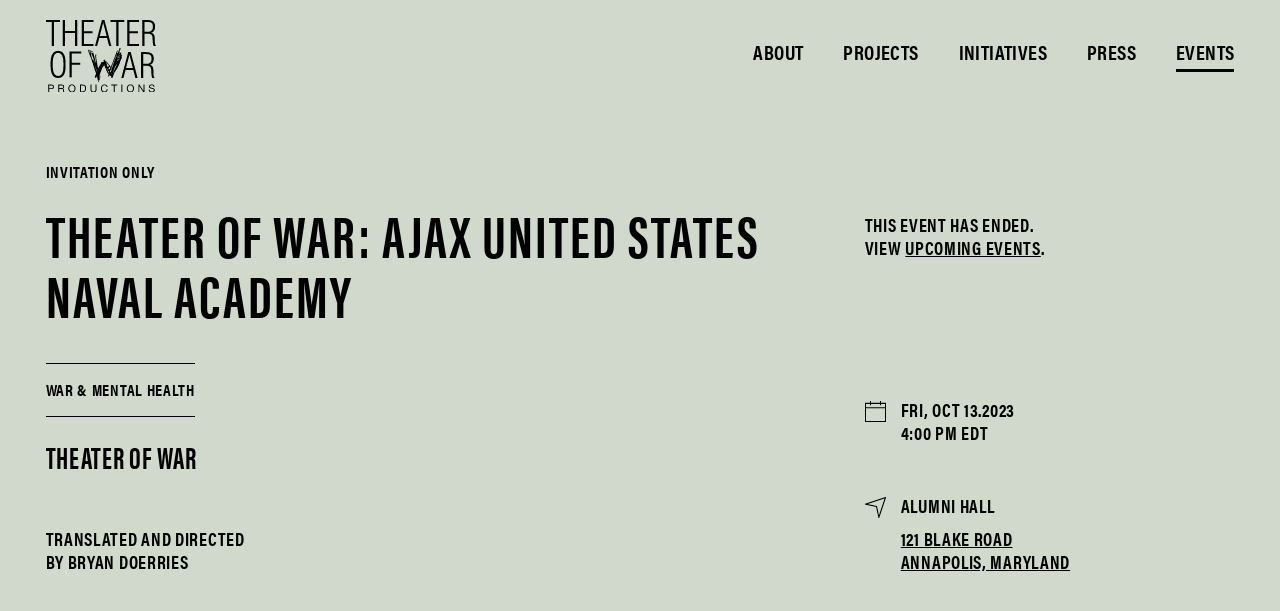

--- FILE ---
content_type: text/html; charset=UTF-8
request_url: https://theaterofwar.com/schedule/theater-of-war-ajax-united-states-naval-academy
body_size: 9633
content:
<!doctype html>
<html lang="en-US">
    <head>
        <meta http-equiv="X-UA-Compatible" content="IE=edge">
        <meta charset="utf-8">
        <meta name="viewport" content="width=device-width, initial-scale=1, maximum-scale=2">				
	<title>Theater of War: Ajax United States Naval Academy  Theater of War: Ajax United States Naval Academy   </title>
	<meta name="description" content="" />

	<meta property="fb:app_id" content="">
	<meta property="og:url" content="https://theaterofwar.com/schedule/theater-of-war-ajax-united-states-naval-academy" />
	<meta property="og:type" content="website" />
	<meta property="og:title" content=" " />
	<meta property="og:image" content="" />
	<meta property="og:description" content="" />
	<meta property="og:site_name" content="Theater of War: Ajax United States Naval Academy  Theater of War: Ajax United States Naval Academy   " />
	<meta property="og:locale" content="en-US" />
	<meta property="og:locale:alternate" content="en-US" />
	
	<meta name="twitter:card" content="summary_large_image" />
	<meta name="twitter:site" content="" />
	<meta name="twitter:url" content="https://theaterofwar.com/schedule/theater-of-war-ajax-united-states-naval-academy" />
	<meta name="twitter:title" content=" " />
	<meta name="twitter:description" content="" />
	<meta name="twitter:image" content="" />

	<link rel="home" href="https://theaterofwar.com/" />
	<link rel="canonical" href="https://theaterofwar.com/schedule/theater-of-war-ajax-united-states-naval-academy">
<base href="/">
        <meta name="msapplication-square70x70logo" content="/favicons/mstile-70x70.png?v=1741649090">
        <meta name="msapplication-square150x150logo" content="/favicons/mstile-150x150.png?v=1741649090">
        <meta name="msapplication-wide310x150logo" content="/favicons/mstile-310x150.png?v=1741649090">
        <meta name="msapplication-square310x310logo" content="/favicons/mstile-310x310.png?v=1741649090">
        <link rel="manifest" href="/site.webmanifest?v=1741649090">
        <link rel="mask-icon" href="/favicons/safari-pinned-tab.svg?v=1741649090" color="#333333">
        <link rel="apple-touch-icon" sizes="180x180" href="/favicons/apple-touch-icon.png?v=1741649090">
        <link rel="icon" type="image/x-icon" href="favicon.ico?v=1741649090">
        <link rel="icon" type="image/png" sizes="32x32" href="/favicons/favicon-32x32.png?v=1741649090">
        <link rel="icon" type="image/png" sizes="16x16" href="/favicons/favicon-16x16.png?v=1741649090">
        <script>
            (function() {
                document.documentElement.setAttribute('style',
                    '--inner-height: '
                        + ((window.innerHeight || 0) / 16)
                        + 'rem')
            })()
        </script>
        <link
            rel="stylesheet"
            type="text/css"
            href="/dist/styles/main.min.css?v=1741649090"
        >
                    <script
                async
                src="https://www.googletagmanager.com/gtag/js?id=UA-125397085-1"
            ></script>
            <script>
                window.dataLayer = window.dataLayer || [];
                function gtag(){ dataLayer.push(arguments);}
                gtag('js', new Date());
                gtag('config', 'UA-125397085-1');
            </script>
            </head>
    <body id="entry-theater-of-war-ajax-united-states-naval-academy">
        <a
            class="black-bg white text-decoration-underline display-flex flex-align-items-center flex-justify-content-center"
            href="https://theaterofwar.com/schedule/theater-of-war-ajax-united-states-naval-academy#content"
            id="skip-to-content"
        >
            <b class="pad display-block">Skip to Content</b>
        </a>

        

        
<header
    data-primary-menu-toggle-target="#primary-menu"
    data-primary-menu-toggle-state="collapsed"
        id="global-header"
>
    <div
        id="global-header-navs"
        class="global-header-navs"
    >
        <nav class="primary pad-t pad-b flex-none"
        >
            <div class="container">
                <div class="row flex-align-items-center flex-justify-content-space-between">
                    <div class="col-auto">
                        <a class="logo" href="https://theaterofwar.com/">
                                                            <img
                                    class="display-block"
                                    src="/uploads/logos/TOW_Black.svg"
                                    alt="Theater of War"
                                    width="110"
                                >
                                                    </a>
                    </div>
                    <a
                        class="primary-menu-toggle-btn col-auto margin-r display-flex display-none-lg-up"
                        data-aria-label-collapsed="Show Navigation"
                        data-aria-label-expanded="Close Navigation"
                        role="button"
                        tabindex="0"
                    >

                        <span class="primary-menu-toggle-btn-bar"></span>
                        <span class="primary-menu-toggle-btn-bar"></span>
                        <span class="primary-menu-toggle-btn-bar"></span>
                    </a>
                                            <ul
                            class="primary-menu heading-5 pad-0-r display-flex-lg-up flex-justify-content-end col col-12-lg-down pad-0-l-lg-down"
                            id="primary-menu"
                        >                                                                                                                                                                                                                                                                                                                                                                                        <li
                                        class="col-auto col-12-lg-down"
                                                                                    data-submenu="true"
                                                                            >
                                        <div class="display-flex-lg-down flex-justify-content-space-between">
                                            <a
                                                class="black"
                                                href="https://theaterofwar.com/about"
                                            >
                                                <span>About</span>
                                            </a>
                                                                                            <a
                                                    role="button"
                                                    class="primary-menu-subnav-toggle-btn display-none-lg-up"
                                                    data-aria-label-collapsed="Show About Sub-Navigation"
                                                    data-aria-label-expanded="Close About Sub-Navigation"
                                                    aria-controls="primary-menu-subnav-1"
                                                    aria-expanded="false"
                                                >
                                                    <i class="fa fa-angle-down"></i>
                                                    <i class="fa fa-angle-up"></i>
                                                </a>
                                                                                    </div>
                                                                                    <ul
                                                id="primary-menu-subnav-1"
                                                class="heading-7 row display-none-lg-up"
                                            >
                                                                                                    <li class="col-12 pad-4-l">
                                                        <a
                                                            class=" gray"
                                                            href="https://theaterofwar.com/about"
                                                        >
                                                            <span class="pad-t pad-b">Overview</span>
                                                        </a>
                                                    </li>
                                                                                                    <li class="col-12 pad-4-l">
                                                        <a
                                                            class=" gray"
                                                            href="https://theaterofwar.com/about/core-team"
                                                        >
                                                            <span class="pad-t pad-b">Core Team</span>
                                                        </a>
                                                    </li>
                                                                                                    <li class="col-12 pad-4-l">
                                                        <a
                                                            class=" gray"
                                                            href="https://theaterofwar.com/about/cast"
                                                        >
                                                            <span class="pad-t pad-b">Cast</span>
                                                        </a>
                                                    </li>
                                                                                                    <li class="col-12 pad-4-l">
                                                        <a
                                                            class=" gray"
                                                            href="https://theaterofwar.com/about/facilitators"
                                                        >
                                                            <span class="pad-t pad-b">Facilitators</span>
                                                        </a>
                                                    </li>
                                                                                            </ul>
                                                                            </li>
                                                                                                                                                                                                        <li
                                        class="col-auto col-12-lg-down"
                                                                            >
                                        <div class="display-flex-lg-down flex-justify-content-space-between">
                                            <a
                                                class="black"
                                                href="https://theaterofwar.com/projects"
                                            >
                                                <span>Projects</span>
                                            </a>
                                                                                    </div>
                                                                            </li>
                                                                                                                                                                                                                                                                                                                                                                                                                                                                                                                                    <li
                                        class="col-auto col-12-lg-down"
                                                                                    data-submenu="true"
                                                                            >
                                        <div class="display-flex-lg-down flex-justify-content-space-between">
                                            <a
                                                class="black"
                                                href="https://theaterofwar.com/special-initiatives"
                                            >
                                                <span>Initiatives</span>
                                            </a>
                                                                                            <a
                                                    role="button"
                                                    class="primary-menu-subnav-toggle-btn display-none-lg-up"
                                                    data-aria-label-collapsed="Show Initiatives Sub-Navigation"
                                                    data-aria-label-expanded="Close Initiatives Sub-Navigation"
                                                    aria-controls="primary-menu-subnav-3"
                                                    aria-expanded="false"
                                                >
                                                    <i class="fa fa-angle-down"></i>
                                                    <i class="fa fa-angle-up"></i>
                                                </a>
                                                                                    </div>
                                                                                    <ul
                                                id="primary-menu-subnav-3"
                                                class="heading-7 row display-none-lg-up"
                                            >
                                                                                                    <li class="col-12 pad-4-l">
                                                        <a
                                                            class=" gray"
                                                            href="https://theaterofwar.com/special-initiatives"
                                                        >
                                                            <span class="pad-t pad-b">Overview</span>
                                                        </a>
                                                    </li>
                                                                                                    <li class="col-12 pad-4-l">
                                                        <a
                                                            class=" gray"
                                                            href="https://theaterofwar.com/special-initiatives/oedipus-trilogy"
                                                        >
                                                            <span class="pad-t pad-b">The Oedipus Trilogy</span>
                                                        </a>
                                                    </li>
                                                                                                    <li class="col-12 pad-4-l">
                                                        <a
                                                            class=" gray"
                                                            href="https://theaterofwar.com/projects/theater-of-war-for-medical-communities"
                                                        >
                                                            <span class="pad-t pad-b">Frontline</span>
                                                        </a>
                                                    </li>
                                                                                                    <li class="col-12 pad-4-l">
                                                        <a
                                                            class=" gray"
                                                            href="https://theaterofwar.com/special-initiatives/new-york-city-public-artist-in-residence-2017-2019"
                                                        >
                                                            <span class="pad-t pad-b">Public Artist In Residence</span>
                                                        </a>
                                                    </li>
                                                                                                    <li class="col-12 pad-4-l">
                                                        <a
                                                            class=" gray"
                                                            href="https://theaterofwar.com/special-initiatives/antigone-in-ferguson-in-brooklyn-2019"
                                                        >
                                                            <span class="pad-t pad-b">Antigone in Ferguson at St. Ann&#039;s Church</span>
                                                        </a>
                                                    </li>
                                                                                                    <li class="col-12 pad-4-l">
                                                        <a
                                                            class=" gray"
                                                            href="https://theaterofwar.com/special-initiatives/antigone-in-ferguson-at-harlem-stage"
                                                        >
                                                            <span class="pad-t pad-b">Antigone in Ferguson at Harlem Stage</span>
                                                        </a>
                                                    </li>
                                                                                            </ul>
                                                                            </li>
                                                                                                                                                                                                                                                                                                                            <li
                                        class="col-auto col-12-lg-down"
                                                                                    data-submenu="true"
                                                                            >
                                        <div class="display-flex-lg-down flex-justify-content-space-between">
                                            <a
                                                class="black"
                                                href="https://theaterofwar.com/press"
                                            >
                                                <span>Press</span>
                                            </a>
                                                                                            <a
                                                    role="button"
                                                    class="primary-menu-subnav-toggle-btn display-none-lg-up"
                                                    data-aria-label-collapsed="Show Press Sub-Navigation"
                                                    data-aria-label-expanded="Close Press Sub-Navigation"
                                                    aria-controls="primary-menu-subnav-4"
                                                    aria-expanded="false"
                                                >
                                                    <i class="fa fa-angle-down"></i>
                                                    <i class="fa fa-angle-up"></i>
                                                </a>
                                                                                    </div>
                                                                                    <ul
                                                id="primary-menu-subnav-4"
                                                class="heading-7 row display-none-lg-up"
                                            >
                                                                                                    <li class="col-12 pad-4-l">
                                                        <a
                                                            class=" gray"
                                                            href="https://theaterofwar.com/press/coverage"
                                                        >
                                                            <span class="pad-t pad-b">Press Coverage</span>
                                                        </a>
                                                    </li>
                                                                                            </ul>
                                                                            </li>
                                                                                                                                                                                                                                                                                    <li
                                        class="col-auto col-12-lg-down"
                                                                                    data-submenu="true"
                                                                            >
                                        <div class="display-flex-lg-down flex-justify-content-space-between">
                                            <a
                                                class="black active"
                                                href="https://theaterofwar.com/schedule"
                                            >
                                                <span>Events</span>
                                            </a>
                                                                                            <a
                                                    role="button"
                                                    class="primary-menu-subnav-toggle-btn display-none-lg-up"
                                                    data-aria-label-collapsed="Show Events Sub-Navigation"
                                                    data-aria-label-expanded="Close Events Sub-Navigation"
                                                    aria-controls="primary-menu-subnav-5"
                                                    aria-expanded="true"
                                                >
                                                    <i class="fa fa-angle-down"></i>
                                                    <i class="fa fa-angle-up"></i>
                                                </a>
                                                                                    </div>
                                                                                    <ul
                                                id="primary-menu-subnav-5"
                                                class="heading-7 row display-none-lg-up active"
                                            >
                                                                                                    <li class="col-12 pad-4-l">
                                                        <a
                                                            class=" gray"
                                                            href="https://theaterofwar.com/schedule"
                                                        >
                                                            <span class="pad-t pad-b">Upcoming Events</span>
                                                        </a>
                                                    </li>
                                                                                                    <li class="col-12 pad-4-l">
                                                        <a
                                                            class=" gray"
                                                            href="https://theaterofwar.com/schedule/past-events"
                                                        >
                                                            <span class="pad-t pad-b">Past Events</span>
                                                        </a>
                                                    </li>
                                                                                            </ul>
                                                                            </li>
                                                                                    </ul>
                                    </div>
            </div>
        </nav>
            </div>
</header>


        <a id="content" tabindex="-1"></a>

        <main>
                    
        
        
        

        
        


        
        
        
        

        

        

        

        
        
        
        <section class="event-details pad-section pad-t-lg-down pad-5-t-lg-up light-green-bg bg-offscreen-top">
    <div class="container">
        <div class="row">
            <div class="col-12">
                <p class="heading-7 margin-b">
                    <span>Invitation Only</span>                </p>
            </div>
        </div>
        <div class="row">
            <div class="col-12 col-8-md-up margin-3-b-md-down">
                <h1 class="heading-2">Theater of War: Ajax United States Naval Academy</h1>
                                    <div class="margin-4-t">
                                                    <div
                                class="display-block margin-b"
                            >
                                <a
                                    class="black projects-category heading-7"
                                    href="/projects?topic=war-mental-health"
                                >War &amp; Mental Health</a>
                            </div>
                        <div class="display-block">
                                <a
                                    class="heading-3-extra-condensed"
                                    href="https://theaterofwar.com/projects/theater-of-war"
                                >Theater of War</a>
                            </div>
                                                                            <div
                                                                    class="margin-3-t margin-5-t-lg-up"
                                                            >
                                                                                                            <p class="heading-6">
                                            <span class="display-block">Translated and Directed</span>
                                            <span class="display-block">by Bryan Doerries</span>
                                        </p>
                                                                                                </div>
                                            </div>
                            </div>            <div class="col-12 col-4-md-up display-flex flex-direction-column flex-justify-content-space-between heading-6">
                                                                                                                                                    <div
                            class="margin-1-t-md-up pad-1-b pad-4-b-md-up"
                        ><p>This event has ended. <br />View <a href="https://theaterofwar.com/schedule">upcoming events</a>.</p></div>
                                                    <div>
                    
                    
                                            <div class="display-flex margin-1-t">
                                        <svg
                        class="icon flex-none"
                        xmlns="http://www.w3.org/2000/svg"
                        viewBox="0 0 24 24"
                    >
                        <title>Calendar Icon</title>
                        <path d="M18.36,2.09V0H17.11V2.09H6.89V0H5.63V2.09H0V24H24V2.09ZM5.63,3.34V4.8H6.89V3.34H17.11V4.8h1.25V3.34h4.39V7.06H1.25V3.34ZM1.25,22.75V8.32h21.5V22.75Z"/>
                        <polygon class="backdrop" points="18.36 4.8 17.11 4.8 17.11 3.34 6.89 3.34 6.89 4.8 5.63 4.8 5.63 3.34 1.25 3.34 1.25 7.06 22.75 7.06 22.75 3.34 18.36 3.34 18.36 4.8" style="fill:#fff;opacity:0"/>
                        <rect class="backdrop" x="1.25" y="8.32" width="21.5" height="14.43" style="fill:#fff;opacity:0"/>
                    </svg>
                    <p>
                        <span class="display-block">Fri, Oct 13.2023</span>
                        <span class="display-block margin-1-b">
                                <time
                                    datetime="2023-10-13T16:00:00-0400"
                                >4:00 PM</time><span aria-hidden="true"> EDT</span></span>
                                                                    </p>
                                            </div>
                    <div class="pad-3-t pad-4-t-md-up">
                            <a
                                class="display-flex"
                                href="https://maps.google.com?q=United+States+Naval+Academy,+121,+Blake+Road,+Annapolis,+Anne+Arundel+County,+Maryland,+21402,+United+States"
                                target="_blank"
                                title="Opens in New Window"
                            >
                                <svg
                                    class="icon flex-none"
                                    xmlns="http://www.w3.org/2000/svg"
                                    viewBox="0 0 24 24"
                                >
                                    <title>Location Icon</title>
                                    <path d="M15.8,24h0a.61.61,0,0,1-.56-.49L12.66,11.34.49,8.8A.61.61,0,0,1,0,8.24a.63.63,0,0,1,.42-.62L23.19,0a.63.63,0,0,1,.63.15A.63.63,0,0,1,24,.81L16.38,23.58A.62.62,0,0,1,15.8,24ZM3,8.07,13.3,10.22a.62.62,0,0,1,.48.48L15.93,21,22.42,1.58Z" transform="translate(0 0)"/>
                                    <path class="backdrop" d="M13.3,10.22a.62.62,0,0,1,.48.48L15.93,21,22.42,1.58,3,8.07Z" style="fill:#fff;opacity:0"/>
                                </svg>
                                <address>
                                    
                                    
                                    
                                                                        <span
                                        class="display-block margin-1-b"
                                    >Alumni Hall</span>
                                    <span class="display-block text-decoration-underline">
                                        121 Blake Road                                        <br>Annapolis, Maryland                                    </span>
                                </address>
                            </a>
                        </div></div>
            </div>
        </div>
    </div>
</section>

    <section class="event-description pad-section white-bg">
            <div class="container">
        <div class="row flex-justify-content-space-between">
                                            <div
            class="text-blocks white-bg col-12 col-6-md-up"
        >
                                                            <div
                        class="text-blocks-item margin-0-b body-2"
                    >
                        <p>Theater of War Productions presents community-specific, theater-based projects that address pressing health and social issues. The company works with leading film, theater, and television actors to deliver dramatic readings of seminal plays, followed by town hall-style discussions designed to confront social issues by drawing out raw and personal reactions to themes highlighted in the performances. The guided discussions will underscore how the plays resonate with the Midshipmen, Faculty, and Staff and invite audience members to share their perspectives and experiences. The goal of these events is to break down stigmas, foster empathy and awareness, enhance compassion, promote engaged leadership and a deeper understanding of complex issues that will serve the MIDN well as they develop and grow as future naval officers.</p>
<p>Featuring performances by <strong>Chad Coleman</strong> (<em>The Wire, The Walking Dead</em>), <strong>Taylor Schilling</strong> (<em>Orange is the New Black, Dear Edward</em>), and <strong>Bryce Pinkham</strong> (<em>Mercy Street, The Blacklist</em>). Directed and facilitated by Bryan Doerries.</p>
<p>All three events will take place in Alumni Hall.</p>                    </div>
                                                </div>
    
                    </div>
    </div>

    </section>
    <section class="pad-section white-bg">
        <div class="container">
            <h2
                class="heading-4 border-b pad-3-b margin-5-b gray"
            >About the play</h2>
            <ul class="row">
                                    <li class="col-12 col-6-md-up">
                        <h3 class="margin-3-b">
                            <span class="display-block">Ajax</span>
                            <span class="heading-6">by Sophocles</span>
                        </h3>
                        <p>Sophocles’ <em>Ajax</em> tells the story of a fierce warrior who is passed over for recognition by his command after losing his cousin Achilles in battle during the Trojan War. Feeling betrayed, Ajax attempts to murder his superior officers, fails, and—ultimately—takes his own life. The play tells the story of the events leading up to Ajax’ suicide, as well as the story of his wife and troops’ attempt to intervene before it's too late. The play also depicts the devastating impact of Ajax’ suicide upon his wife, son, brother, troops, and chain of command. </p>
                    </li>
                            </ul>
        </div>
    </section><section class="cast-members pad-section white-bg pad-b-lg-down pad-5-b-lg-up">
        <div class="container">
            <h2
                class="heading-4 border-b pad-3-b margin-5-b gray"
            >Cast Members</h2>
            <ul class="row">
                                                        <li class="cast-members-item col-6 col-4-sm col-3-md-up margin-3-b margin-5-b-lg-up">
                        <div class="cast-members-item-img ratio-square light-gray-bg margin-1-b margin-3-b-lg-up">
                                                                                                                <img
                                src="/uploads/cast/_md/Chad-L.-Cole-Benjo-Arwas-17-cropped-copy.jpg"
                                alt="Chad Coleman Headshot"
                                width="2973"
                                height="3229"
                                data-object-fit="cover"
                                                                    data-object-position="50% 50%"
                                    style="object-position:50% 50%;"
                                                            >
                        </div>
                        <h3 class="heading-3-responsive">Chad Coleman</h3>
                                                                                                            <p class="heading-7 margin-1-t">
                                                                                            </p>
                                            </li>
                                                        <li class="cast-members-item col-6 col-4-sm col-3-md-up margin-3-b margin-5-b-lg-up">
                        <div class="cast-members-item-img ratio-square light-gray-bg margin-1-b margin-3-b-lg-up">
                                                                                                                <img
                                src="/uploads/cast/_md/Taylor_Schilling_at_Paley_Fest_Orange_Is_The_New_Black.jpg"
                                alt="Taylor Schilling Headshot"
                                width="500"
                                height="750"
                                data-object-fit="cover"
                                                                    data-object-position="50% 50%"
                                    style="object-position:50% 50%;"
                                                            >
                        </div>
                        <h3 class="heading-3-responsive">Taylor Schilling</h3>
                                                                                                            <p class="heading-7 margin-1-t">
                                                                                            </p>
                                            </li>
                                                        <li class="cast-members-item col-6 col-4-sm col-3-md-up margin-3-b margin-5-b-lg-up">
                        <div class="cast-members-item-img ratio-square light-gray-bg margin-1-b margin-3-b-lg-up">
                                                                                                                <img
                                src="/uploads/cast/_md/Alex-Morf.jpeg"
                                alt="Alex Morf Headshot"
                                width="6016"
                                height="4016"
                                data-object-fit="cover"
                                                                    data-object-position="36.14% 21.79%"
                                    style="object-position:36.14% 21.79%;"
                                                            >
                        </div>
                        <h3 class="heading-3-responsive">Alex Morf</h3>
                                                                                                            <p class="heading-7 margin-1-t">
                                                                                            </p>
                                            </li>
                            </ul>
        </div>
    </section>





<section class="off-white-bg pad-section">
        <div class="container">
            <h2 class="heading-4 black border-b pad-3-b margin-5-b">Explore Projects</h2>
            <ul class="row margin-3-b-lg-up">
                                                                                                                                                                                                                                                                                                                    <li
                            class="col-12 col-6-sm col-6-md col-4-lg-up margin-5-b"
                            >
                            <a class="display-block" href="https://theaterofwar.com/projects/the-investigation">
                                <div class="ratio-wide margin-3-b">
                                                                            <img
                                            src="/uploads/_md/INVESTIGATION.jpg"
                                            alt="Investigation"
                                            width="2117"
                                            height="1065"
                                            data-object-fit="cover"
                                                                                            data-object-position="28.89% 97.03%"
                                                style="object-position:28.89% 97.03%;"
                                                                                    >
                                                                    </div>
                                <div class="display-block">
                                                                            <span
                                            class="display-inline-block projects-category heading-6 margin-1-b"
                                        >Genocide</span>
                                                                    </div>
                                <span class="heading-3 margin-b display-block">The Investigation</span>
                                <p>Theater of War Productions and the Museum of Jewish Heritage, in partnership with the National Yiddish Theatre Folksbiene, present readings of scenes Peter Weiss' play The Investigation, a piece of documentary theater adapted from the Frankfurt Auschwitz Trials of 1963-1965. This project centers on guided discussions about mass murder and its lasting impact upon individuals, families, communities, and countries throughout the world. Performed by a diverse cast, including international performers from communities affected by genocide, The Investigation seeks to generate powerful dialogue across cultures and communities about the human capacity for evil, as well as the systems and hierarchies that create the conditions for unthinkable violence.<br /></p>
                            </a>
                        </li>
                                                                                                                                                                                                                                                                                                                                                                                <li
                            class="col-12 col-6-sm col-6-md col-4-lg-up margin-5-b"
                            >
                            <a class="display-block" href="https://theaterofwar.com/projects/mothers-of-the-movement">
                                <div class="ratio-wide margin-3-b">
                                                                            <img
                                src="https://i3.ytimg.com/vi/g3O-A6wRbIc/hqdefault.jpg"
                alt="YouTube Thumbnail"
                width="1280"
                height="720"
                data-object-fit="cover"
                            >
                                                                    </div>
                                <div class="display-block">
                                                                            <span
                                            class="display-inline-block projects-category heading-6 margin-1-b"
                                        >Racism</span>
                                                                    </div>
                                <span class="heading-3 margin-b display-block">Mothers of The Movement</span>
                                <p>A conversation with Gwen Carr—mother of Eric Garner, author of This Stops Today—and Valerie Bell—mother of Sean Bell, author of Just 23—about their tireless work as Mothers of the Movement to end police violence.</p>
                            </a>
                        </li>
                                                                                                                                                                                                                                                                                                                                        <li
                            class="col-12 col-6-sm col-6-md col-4-lg-up margin-4-b"
                            >
                            <a class="display-block" href="https://theaterofwar.com/projects/theater-of-war-for-medical-communities">
                                <div class="ratio-wide margin-3-b">
                                                                            <img
                                            src="/uploads/_md/TOW-Medical-Highlight.jpg"
                                            alt="Tow Medical Highlight"
                                            width="940"
                                            height="687"
                                            data-object-fit="cover"
                                                                                            data-object-position="50% 50%"
                                                style="object-position:50% 50%;"
                                                                                    >
                                                                    </div>
                                <div class="display-block">
                                                                            <span
                                            class="display-inline-block projects-category heading-6 margin-1-b"
                                        >Caregiving &amp; Death</span>
                                                                    </div>
                                <span class="heading-3 margin-b display-block">Theater of War Frontline</span>
                                <p>Theater of War Frontline is an innovative project—developed by Theater of War Productions, the Johns Hopkins Berman Institute of Bioethics and the Johns Hopkins Program in Arts, Humanities &amp; Health—that presents dramatic readings by acclaimed actors of scenes from ancient Greek plays for audiences of frontline medical professionals to open up powerful dialogue about difficult subjects, fostering a sense of connection and promoting health-seeking behavior. By presenting ancient plays to doctors, nurses, EMTs, respiratory therapists, and the frontline community about emotionally-charged, ethically complex situations, Theater of War Frontline aims to create a brave space for open, candid dialogue and reflection, fostering compassion, a renewed sense of community, and positive action. <br /></p>
                            </a>
                        </li>
                                                </ul>
                                        <div class="display-block text-align-center-md-up">
                    <a
                        class="btn"
                        href="https://theaterofwar.com/projects"
                    >Explore All Projects</a>
                </div>
                    </div>
    </section>


        

        

        

        

        
            <div class="container pad-5-t pad-5-b text-align-center">
        <a
            class="heading-6 margin-3-b-md-up margin-3-t-md-up text-decoration-underline"
            href="https://theaterofwar.com/schedule/theater-of-war-ajax-united-states-naval-academy#content"
        >Back to Top</a>
    </div>

        </main>

            <div class="newsletter newsletter-iframe pad-5-t pad-5-b text-align-center white-bg">
        <div class="container">
            <div class="display-flex flex-justify-content-center">
                <div>
                                            <h2 class="heading-4 margin-1-b">Join our mailing list</h2>
                                        <p>Register for news about upcoming projects and events.</p>                    <div style="margin-bottom: -0.75rem">
                        <div class="substack-form newsletter-form">
        <iframe
            src="https://theaterofwarproductions.substack.com/embed"
            width="100%"
            height="320"
            style="background:white; max-width: 480px;"
            frameborder="0"
            scrolling="no"
        ></iframe>
    </div>
                    </div>
                </div>
            </div>
        </div>
    </div>
    <footer
        id="global-footer"
        class="global-footer green-gradient-bg white"
    >
        <div class="container">
                                        <div class="row flex-justify-content-space-between">
                    <div class="global-footer-contacts col col-12-lg-down">
                        <div class="row flex-justify-content-space-between">                                <div
                                    class="global-footer-contacts-item col-12-lg-down col-5-lg col-7-xl-up"
                                >
                                    <h2 class="heading-4">Information &amp; Inquiries</h2>
                                    <ul class="global-footer-contacts-item-list row">
                                                                                    <li
                                                class="col-12-lg-down col"
                                            >
                                                <h3 class="heading-5">Bryan Doerries</h3>
                                                                                                    <p>Artistic Director</p>
                                                                                                                                                    <div class="display-block">
                                                        <a
                                                            class="white"
                                                            href="mailto:bryan@theaterofwar.com"
                                                            target="_blank"
                                                        >bryan@theaterofwar.com</a>
                                                    </div>
                                                                                                                                                                                            </li>
                                                                                    <li
                                                class="col-12-lg-down col"
                                            >
                                                <h3 class="heading-5">Marjolaine Goldsmith</h3>
                                                                                                    <p>Company Manager</p>
                                                                                                                                                    <div class="display-block">
                                                        <a
                                                            class="white"
                                                            href="mailto:marjolaine@theaterofwar.com"
                                                            target="_blank"
                                                        >marjolaine@theaterofwar.com</a>
                                                    </div>
                                                                                                                                                                                            </li>
                                                                            </ul>
                                </div>                                <div
                                    class="global-footer-contacts-item col-12-lg-down col-5-lg col-3-xl-up margin-auto margin-0-t"
                                >
                                    <h2 class="heading-4">College/University Bookings</h2>
                                    <ul class="global-footer-contacts-item-list row">
                                                                                    <li
                                                class="col-12-lg-down col"
                                            >
                                                <h3 class="heading-5">Anya Backlund</h3>
                                                                                                    <p>Booking Blue Flower Arts, LLC</p>
                                                                                                                                                    <div class="display-block">
                                                        <a
                                                            class="white"
                                                            href="mailto:anya@blueflowerarts.com"
                                                            target="_blank"
                                                        >anya@blueflowerarts.com</a>
                                                    </div>
                                                                                                                                                                                                    <div class="display-block">
                                                        <a
                                                            class="white"
                                                            href="tel:+18456778559"
                                                        >845-677-8559</a>
                                                    </div>
                                                                                            </li>
                                                                            </ul>
                                </div></div>
                    </div>
                                            <nav
                            class="global-footer-social-media col-auto col-12-lg-down pad-5-t-lg-down margin-t-lg-down"
                        >
                                                            <div
                                    data-transform-rotate="90deg"
                                    data-transform-rotate-target=":scope > h2"
                                    data-breakpoints='[{"min":1024,"max":null}]'
                                >
                                    <h2 class="heading-6">Follow Us</h2>
                                </div>
                                                        <ul class="display-flex flex-direction-column-lg-up">                                    <li>
                                        <a
                                            class="white"
                                            href="https://www.facebook.com/TheaterOfWar"
                                            aria-label="Opens in New Window"
                                            target="_blank"
                                        >
                                                                                        <span
                                                class="fab fa-facebook-f"
                                                role="img"
                                                aria-label="Theater of War on Facebook"
                                            ></span>
                                        </a>
                                    </li>
                                                                    <li>
                                        <a
                                            class="white"
                                            href="https://twitter.com/TheaterofWar"
                                            aria-label="Opens in New Window"
                                            target="_blank"
                                        >
                                                                                        <span
                                                class="fab fa-twitter"
                                                role="img"
                                                aria-label="Theater of War on Twitter"
                                            ></span>
                                        </a>
                                    </li>
                                                                    <li>
                                        <a
                                            class="white"
                                            href="https://www.instagram.com/TheaterofWar/"
                                            aria-label="Opens in New Window"
                                            target="_blank"
                                        >
                                                                                        <span
                                                class="fab fa-instagram"
                                                role="img"
                                                aria-label="Theater of War on Instagram"
                                            ></span>
                                        </a>
                                    </li>
                                                            </ul>
                        </nav>
                                    </div>
                    </div>
    </footer>


        <div
    id="modal"
    class="modal"
    aria-hidden="true"
    tabindex="-1"
>
    <div class="display-flex flex-direction-column flex-nowrap flex-align-items-center flex-justify-content-center pad-t pad-b">
        <div class="modal-bg" data-modal-close="true" tabindex="-1"></div>
        <div class="container">
            <div class="modal-content-wrapper pad-section">
                <div class="modal-content"></div>
                <a
                    class="modal-close-btn btn btn-square"
                    role="button"
                    aria-label="Close Modal"
                    data-modal-close="true"
                >
                    <span class="modal-close-btn-bar"></span>
                    <span class="modal-close-btn-bar"></span>
                </a>
            </div>
        </div>
    </div>
</div>


                    <script src="/dist/scripts/main.min.js?v=1741649090"></script>
            </body>
</html>


--- FILE ---
content_type: text/css
request_url: https://theaterofwar.com/dist/styles/main.min.css?v=1741649090
body_size: 35812
content:
@charset "UTF-8";@import url(https://use.typekit.net/umb6wrz.css);@import url(https://use.fontawesome.com/releases/v5.3.1/css/solid.css);@import url(https://use.fontawesome.com/releases/v5.3.1/css/brands.css);@import url(https://use.fontawesome.com/releases/v5.3.1/css/fontawesome.css);a,abbr,acronym,address,applet,article,aside,audio,b,big,blockquote,body,canvas,caption,center,cite,code,dd,del,details,dfn,div,dl,dt,em,embed,fieldset,figcaption,figure,footer,form,h1,h2,h3,h4,h5,h6,header,hgroup,html,i,iframe,img,ins,kbd,label,legend,li,mark,menu,nav,object,ol,output,p,pre,q,ruby,s,samp,section,small,span,strike,strong,sub,summary,sup,table,tbody,td,tfoot,th,thead,time,tr,tt,u,ul,var,video{margin:0;padding:0;border:0;font-size:100%;font:inherit;vertical-align:baseline}article,aside,details,figcaption,figure,footer,header,hgroup,menu,nav,section{display:block}ol,ul{list-style:none}blockquote,q{quotes:none}blockquote:after,blockquote:before,q:after,q:before{content:"";content:none}table{border-collapse:collapse;border-spacing:0}*{position:relative;-webkit-box-sizing:border-box;box-sizing:border-box;-ms-overflow-style:-ms-autohiding-scrollbar;-webkit-overflow-scrolling:touch;-webkit-tap-highlight-color:transparent;-webkit-appearance:none;-moz-appearance:none;-ms-appearance:none;-webkit-font-smoothing:antialiased;-moz-osx-font-smoothing:grayscale;font-size:100%;font-synthesis:none;text-rendering:geometricPrecision;-webkit-text-size-adjust:100%;-moz-text-size-adjust:100%;-ms-text-size-adjust:100%;text-size-adjust:100%}.focus-visible{outline-style:solid;outline-width:0.0625rem}:focus:not(.focus-visible),[tabindex="-1"]:focus{outline:0}body.csspointerevents:after,body.csstouchaction:after{content:"";position:fixed;top:0;right:0;left:0;bottom:0;height:100%;width:100%;-webkit-transform:translate3d(0,0,0);transform:translate3d(0,0,0)}body.csspointerevents:after{pointer-events:none}body.csstouchaction:after{-ms-touch-action:none;touch-action:none}body.firefox .focus-visible{outline-style:dotted}iframe,img,select,video{max-width:100%}iframe[width][height]:not([data-object-fit]),img[width][height]:not([data-object-fit]),video[width][height]:not([data-object-fit]){height:auto}body,html{min-width:20rem;max-width:100vw;width:100%;overflow-x:hidden}html{height:100%}body{min-height:100%;display:-webkit-box;display:-ms-flexbox;display:flex;-webkit-box-orient:vertical;-webkit-box-direction:normal;-ms-flex-flow:column nowrap;flex-flow:column nowrap;background-color:#fff;color:#000;font-family:acumin-pro,"Helvetica Neue",Helvetica,Arial,sans-serif;font-size:1.125rem;font-weight:400;line-height:1.67;letter-spacing:0.01875rem}body>:not(main){-webkit-box-flex:0;-ms-flex:none;flex:none}body[data-rendered=true]#entry-our-projects header h1{display:none!important}body[data-rendered=true]#entry-our-projects main>h1{display:block!important}body#entry-press .press-kits:not(:first-child),body#entry-schedule .pagination-fetcher:not(:first-child){padding-top:0!important}main{-webkit-box-flex:1;-ms-flex-positive:1;flex-grow:1}main .pad-section.off-white-bg+.pad-section.off-white-bg,main .pad-section.white-bg+.pad-section.white-bg{padding-top:0!important}.container,.container-flex,.container-flex-fluid,.container-fluid{width:100%;margin-left:auto;margin-right:auto;overflow:visible;padding-left:1.25rem;padding-right:1.25rem}.container,.container-fluid{display:block}.container-flex,.container-flex-fluid{display:-webkit-box;display:-ms-flexbox;display:flex}.container-flex-fluid,.container-fluid{max-width:none}.row{display:-webkit-box;display:-ms-flexbox;display:flex;-ms-flex-wrap:wrap;flex-wrap:wrap;margin-left:-1.25rem;margin-right:-1.25rem}.col,[class*=" col-"],[class^=col-]{min-height:0.0625rem}.col{max-width:100%;width:100%;-webkit-box-flex:1;-ms-flex-positive:1;flex-grow:1;-ms-flex-negative:0;flex-shrink:0;-ms-flex-preferred-size:0;flex-basis:0;padding-left:1.25rem;padding-right:1.25rem}.col-1{width:100%;-webkit-box-flex:0;-ms-flex-positive:0;flex-grow:0;-ms-flex-negative:0;flex-shrink:0;-ms-flex-preferred-size:8.3333333333%;flex-basis:8.3333333333%;max-width:8.3333333333%;padding-left:1.25rem;padding-right:1.25rem}.col-2{width:100%;-webkit-box-flex:0;-ms-flex-positive:0;flex-grow:0;-ms-flex-negative:0;flex-shrink:0;-ms-flex-preferred-size:16.6666666667%;flex-basis:16.6666666667%;max-width:16.6666666667%;padding-left:1.25rem;padding-right:1.25rem}.col-3{width:100%;-webkit-box-flex:0;-ms-flex-positive:0;flex-grow:0;-ms-flex-negative:0;flex-shrink:0;-ms-flex-preferred-size:25%;flex-basis:25%;max-width:25%;padding-left:1.25rem;padding-right:1.25rem}.col-4{width:100%;-webkit-box-flex:0;-ms-flex-positive:0;flex-grow:0;-ms-flex-negative:0;flex-shrink:0;-ms-flex-preferred-size:33.3333333333%;flex-basis:33.3333333333%;max-width:33.3333333333%;padding-left:1.25rem;padding-right:1.25rem}.col-5{width:100%;-webkit-box-flex:0;-ms-flex-positive:0;flex-grow:0;-ms-flex-negative:0;flex-shrink:0;-ms-flex-preferred-size:41.6666666667%;flex-basis:41.6666666667%;max-width:41.6666666667%;padding-left:1.25rem;padding-right:1.25rem}.col-6{width:100%;-webkit-box-flex:0;-ms-flex-positive:0;flex-grow:0;-ms-flex-negative:0;flex-shrink:0;-ms-flex-preferred-size:50%;flex-basis:50%;max-width:50%;padding-left:1.25rem;padding-right:1.25rem}.col-7{width:100%;-webkit-box-flex:0;-ms-flex-positive:0;flex-grow:0;-ms-flex-negative:0;flex-shrink:0;-ms-flex-preferred-size:58.3333333333%;flex-basis:58.3333333333%;max-width:58.3333333333%;padding-left:1.25rem;padding-right:1.25rem}.col-8{width:100%;-webkit-box-flex:0;-ms-flex-positive:0;flex-grow:0;-ms-flex-negative:0;flex-shrink:0;-ms-flex-preferred-size:66.6666666667%;flex-basis:66.6666666667%;max-width:66.6666666667%;padding-left:1.25rem;padding-right:1.25rem}.col-9{width:100%;-webkit-box-flex:0;-ms-flex-positive:0;flex-grow:0;-ms-flex-negative:0;flex-shrink:0;-ms-flex-preferred-size:75%;flex-basis:75%;max-width:75%;padding-left:1.25rem;padding-right:1.25rem}.col-10{width:100%;-webkit-box-flex:0;-ms-flex-positive:0;flex-grow:0;-ms-flex-negative:0;flex-shrink:0;-ms-flex-preferred-size:83.3333333333%;flex-basis:83.3333333333%;max-width:83.3333333333%;padding-left:1.25rem;padding-right:1.25rem}.col-11{width:100%;-webkit-box-flex:0;-ms-flex-positive:0;flex-grow:0;-ms-flex-negative:0;flex-shrink:0;-ms-flex-preferred-size:91.6666666667%;flex-basis:91.6666666667%;max-width:91.6666666667%;padding-left:1.25rem;padding-right:1.25rem}.col-12{width:100%;-webkit-box-flex:0;-ms-flex-positive:0;flex-grow:0;-ms-flex-negative:0;flex-shrink:0;-ms-flex-preferred-size:100%;flex-basis:100%;max-width:100%;padding-left:1.25rem;padding-right:1.25rem}.col-auto{-webkit-box-flex:0;-ms-flex-positive:0;flex-grow:0;-ms-flex-negative:0;flex-shrink:0;-ms-flex-preferred-size:auto;flex-basis:auto;width:auto;max-width:none;padding-left:1.25rem;padding-right:1.25rem}[data-object-fit]{display:block;width:100%;height:100%}[data-object-fit=contain]{-o-object-fit:contain;object-fit:contain}[data-object-fit=cover]{-o-object-fit:cover;object-fit:cover}[data-object-fit=none]{-o-object-fit:none;object-fit:none}[data-object-fit=scale-down]{-o-object-fit:scale-down;object-fit:scale-down}[data-object-position=top]{-o-object-position:top;object-position:top}[data-object-position=center]{-o-object-position:center;object-position:center}figure .media-caption-asset-legacy-spacer{display:none;height:0;width:100%}figure .media-caption-asset.object-fit-polyfill .media-caption-asset-legacy-spacer{display:block}::-moz-selection{background:#000;color:#fff}::selection{background:#000;color:#fff}.white ::-moz-selection, .white::-moz-selection{background:#fff;color:#000}.white ::selection,.white::selection{background:#fff;color:#000}h1{font-family:acumin-pro-extra-condensed,"Helvetica Neue",Helvetica,Arial,sans-serif;font-size:5.9375rem;font-weight:700;letter-spacing:0.51563rem;line-height:.95;text-transform:uppercase}h2{font-family:acumin-pro-extra-condensed,"Helvetica Neue",Helvetica,Arial,sans-serif;font-size:3.75rem;font-weight:700;letter-spacing:0.125rem;line-height:1;text-transform:uppercase}blockquote,h3{font-family:acumin-pro-condensed,"Helvetica Neue",Helvetica,Arial,sans-serif;font-size:1.875rem;font-weight:700;line-height:1.33;letter-spacing:0.04375rem;text-transform:none}h4{font-family:acumin-pro-condensed,"Helvetica Neue",Helvetica,Arial,sans-serif;font-size:1.5625rem;font-weight:700;line-height:1.2;letter-spacing:0.03125rem;text-transform:uppercase}h5{font-family:acumin-pro-condensed,"Helvetica Neue",Helvetica,Arial,sans-serif;font-size:1.25rem;font-weight:700;line-height:1.25;letter-spacing:0.025rem;text-transform:uppercase}h6{font-family:acumin-pro-condensed,"Helvetica Neue",Helvetica,Arial,sans-serif;font-size:1.125rem;font-weight:700;line-height:1.33;letter-spacing:0.04375rem;text-transform:uppercase}.body{font-family:acumin-pro,"Helvetica Neue",Helvetica,Arial,sans-serif;font-size:1.125rem;font-weight:400;line-height:1.67;letter-spacing:0.01875rem}.heading-1{font-family:acumin-pro-extra-condensed,"Helvetica Neue",Helvetica,Arial,sans-serif;font-size:5.9375rem;font-weight:700;letter-spacing:0.51563rem;line-height:.95;text-transform:uppercase}.heading-2{font-family:acumin-pro-extra-condensed,"Helvetica Neue",Helvetica,Arial,sans-serif;font-size:3.75rem;font-weight:700;letter-spacing:0.125rem;line-height:1;text-transform:uppercase}.heading-3,.heading-3-responsive{font-family:acumin-pro-condensed,"Helvetica Neue",Helvetica,Arial,sans-serif;font-size:1.875rem;font-weight:700;line-height:1.33;letter-spacing:0.04375rem;text-transform:none}.heading-3-extra-condensed{font-family:acumin-pro-extra-condensed,"Helvetica Neue",Helvetica,Arial,sans-serif;text-transform:uppercase;font-size:1.875rem;font-weight:700;line-height:1.33;letter-spacing:0.04375rem}.heading-4{font-family:acumin-pro-condensed,"Helvetica Neue",Helvetica,Arial,sans-serif;font-size:1.5625rem;font-weight:700;line-height:1.2;letter-spacing:0.03125rem;text-transform:uppercase}.heading-5{font-family:acumin-pro-condensed,"Helvetica Neue",Helvetica,Arial,sans-serif;font-size:1.25rem;font-weight:700;line-height:1.25;letter-spacing:0.025rem;text-transform:uppercase}.heading-6{font-family:acumin-pro-condensed,"Helvetica Neue",Helvetica,Arial,sans-serif;font-size:1.125rem;font-weight:700;line-height:1.33;letter-spacing:0.04375rem;text-transform:uppercase}.heading-7{font-family:acumin-pro-condensed,"Helvetica Neue",Helvetica,Arial,sans-serif;font-size:1rem;font-weight:700;line-height:1.38;letter-spacing:0.04375rem;text-transform:uppercase}.body-2{font-family:acumin-pro,"Helvetica Neue",Helvetica,Arial,sans-serif;font-size:1.375rem;font-weight:500;line-height:1.6;letter-spacing:0.01875rem}.sans-serif{font-family:acumin-pro,"Helvetica Neue",Helvetica,Arial,sans-serif}a{display:inline-block;cursor:pointer;text-decoration:none;-webkit-transition-duration:.2s;-o-transition-duration:.2s;transition-duration:.2s;color:#000;transition-property:color,background,border,opacity,text-decoration,-webkit-text-stroke}a[href]:not(.btn):active,a[href]:not(.btn):hover{text-decoration:underline}a[href]:not(.btn):not(.white):active,a[href]:not(.btn):not(.white):hover{color:#3e4c35}a[aria-disabled=true]{cursor:not-allowed}a:visited{-webkit-appearance:none;-moz-appearance:none;-ms-appearance:none}a#skip-to-content{z-index:3;overflow:hidden;position:absolute;height:0.0625rem;width:0.0625rem;left:-0.0625rem;top:-0.0625rem}a#skip-to-content:focus{position:relative;height:auto;width:auto;left:auto;top:auto}a#skip-to-content[data-rendered]:focus~header:not([data-sticky]) #global-header-navs{position:absolute}:not([class^=heading-]):not([class*=heading-]) b,:not([class^=heading-]):not([class*=heading-]) strong{font-weight:600}.white p a[href]:not(.btn),p.white a[href]:not(.btn){color:#fff}.white p a[href]:not(.btn):active,.white p a[href]:not(.btn):hover,p.white a[href]:not(.btn):active,p.white a[href]:not(.btn):hover{color:#d0d9cb}p:not(:last-child){margin-bottom:1.25rem}p:not([class^=heading-]):not([class*=heading-]) a{text-decoration:underline;display:inline}code{font-family:monospace}em,i{font-style:italic}small{font-size:81.25%}figure.blockquote blockquote{margin-bottom:1.25rem}figure.blockquote blockquote:after,figure.blockquote blockquote:before{display:inline}figure.blockquote blockquote:before{content:"“"}figure.blockquote blockquote:after{content:"”"}figure.blockquote cite{color:#757575;font-family:acumin-pro-condensed,"Helvetica Neue",Helvetica,Arial,sans-serif;font-size:1.125rem;font-weight:700;line-height:1.33;letter-spacing:0.04375rem;text-transform:uppercase}figure.media-caption figcaption{margin-top:1.25rem;line-height:1.43;letter-spacing:0.025rem;font-family:acumin-pro,"Helvetica Neue",Helvetica,Arial,sans-serif;font-weight:400;font-size:0.875rem;text-transform:none}figure.media-caption figcaption:not(.full-width){max-width:70%}.alt-text-image-columns .heading-3{margin-bottom:1.875rem!important}.btn{display:-webkit-inline-box;display:-ms-inline-flexbox;display:inline-flex;-webkit-box-pack:center;-ms-flex-pack:center;justify-content:center;-webkit-box-align:center;-ms-flex-align:center;align-items:center;text-align:center;padding:1.09375rem 1.5625rem;border:0.09375rem solid;color:#000;margin:auto;text-decoration:none!important;-webkit-user-select:none;-moz-user-select:none;-ms-user-select:none;user-select:none;background:0 0;cursor:pointer;-webkit-transition-duration:.2s;-o-transition-duration:.2s;transition-duration:.2s;transition-property:color,background,border,opacity,text-decoration,-webkit-text-stroke;font-family:acumin-pro-condensed,"Helvetica Neue",Helvetica,Arial,sans-serif;font-size:1.125rem;font-weight:700;line-height:1.33;letter-spacing:0.04375rem;text-transform:uppercase}.btn:disabled,.btn[aria-disabled=true]{cursor:not-allowed}.btn.black-bg{color:#fff;border-color:#000}.btn-square{width:2.1875rem;height:2.1875rem;padding:0}.btn-full-width{width:100%}.btn-transactional{height:3.75rem;line-height:1}.btn-transactional:before{content:attr(data-transactional-text);z-index:1}.btn-transactional.done,.btn-transactional.error{cursor:not-allowed;opacity:.25}.btn-transactional.loading{pointer-events:none;-ms-touch-action:none;touch-action:none}.btn-transactional.error:before{content:attr(data-transactional-error-text)}.btn-transactional.done:before{content:attr(data-transactional-done-text)}.btn-transactional.loading:not(.progress):before{-webkit-font-smoothing:antialiased;-webkit-animation:1s infinite spin;animation:1s infinite spin;content:"";line-height:1;text-rendering:auto;font-family:"Font Awesome 5 Free";font-weight:900;font-style:normal;font-variant:normal;font-size:1.25rem}.btn-transactional.progress:before{content:attr(data-transactional-progress)}.btn-transactional-progress-indicator{-ms-touch-action:none;touch-action:none;-webkit-user-select:none;-moz-user-select:none;-ms-user-select:none;user-select:none;pointer-events:none;position:absolute;left:0;bottom:0;top:0;width:0;-webkit-transition:width .2s;-o-transition:width .2s;transition:width .2s;background-color:#d0d9cb;z-index:0}body a.btn:not([role=button]):not(:disabled):not([aria-disabled=true]):active,body a.btn:not([role=button]):not(:disabled):not([aria-disabled=true]):hover,body button.btn[type=submit]:not(:disabled):not([aria-disabled=true]):active,body button.btn[type=submit]:not(:disabled):not([aria-disabled=true]):hover,body.no-touch .btn:not(:disabled):not([aria-disabled=true]):active,body.no-touch .btn:not(:disabled):not([aria-disabled=true]):hover{background:#000;border-color:#000;color:#fff}body a.btn:not([role=button]).white:not(:disabled):not([aria-disabled=true]):active,body a.btn:not([role=button]).white:not(:disabled):not([aria-disabled=true]):hover,body button.btn[type=submit].white:not(:disabled):not([aria-disabled=true]):active,body button.btn[type=submit].white:not(:disabled):not([aria-disabled=true]):hover,body.no-touch .btn.white:not(:disabled):not([aria-disabled=true]):active,body.no-touch .btn.white:not(:disabled):not([aria-disabled=true]):hover{background:#fff;border-color:#fff;color:#000}body a.btn:not([role=button]).black-bg:not(:disabled):not([aria-disabled=true]):active,body a.btn:not([role=button]).black-bg:not(:disabled):not([aria-disabled=true]):hover,body button.btn[type=submit].black-bg:not(:disabled):not([aria-disabled=true]):active,body button.btn[type=submit].black-bg:not(:disabled):not([aria-disabled=true]):hover,body.no-touch .btn.black-bg:not(:disabled):not([aria-disabled=true]):active,body.no-touch .btn.black-bg:not(:disabled):not([aria-disabled=true]):hover{border-color:#3d3d3d;background-color:#3d3d3d}body .off-white-bg a.btn:not([role=button]):not(:disabled):not([aria-disabled=true]):active,body .off-white-bg a.btn:not([role=button]):not(:disabled):not([aria-disabled=true]):hover,body .off-white-bg button.btn[type=submit]:not(:disabled):not([aria-disabled=true]):active,body .off-white-bg button.btn[type=submit]:not(:disabled):not([aria-disabled=true]):hover,body.no-touch .off-white-bg .btn:not(:disabled):not([aria-disabled=true]):active,body.no-touch .off-white-bg .btn:not(:disabled):not([aria-disabled=true]):hover{background:#000;border-color:#000;color:#f3f5f2}body .light-green-bg a.btn:not([role=button]):not(:disabled):not([aria-disabled=true]):active,body .light-green-bg a.btn:not([role=button]):not(:disabled):not([aria-disabled=true]):hover,body .light-green-bg button.btn[type=submit]:not(:disabled):not([aria-disabled=true]):active,body .light-green-bg button.btn[type=submit]:not(:disabled):not([aria-disabled=true]):hover,body.no-touch .off-white-bg .btn:not(:disabled):not([aria-disabled=true]):active,body.no-touch .off-white-bg .btn:not(:disabled):not([aria-disabled=true]):hover{background:#000;border-color:#000;color:#d0d9cb}@-webkit-keyframes spin{from{-webkit-transform:rotate(0);transform:rotate(0)}to{-webkit-transform:rotate(359deg);transform:rotate(359deg)}}@keyframes spin{from{-webkit-transform:rotate(0);transform:rotate(0)}to{-webkit-transform:rotate(359deg);transform:rotate(359deg)}}.cast-members:first-child{padding-top:1.25rem}.cast-members-item [id][tabindex="-1"]{outline:0}.cast-members-nav,.cast-members-nav-wrapper{width:100%;height:3.4375rem}.cast-members-nav-wrapper{display:none;margin-bottom:1.25rem}.cast-members-nav{top:0;left:0;right:0;position:absolute;overflow:hidden;z-index:1}.cast-members-nav>.container.position-absolute{top:3.375rem;margin:auto;left:0;right:0;z-index:0}.cast-members-nav-scrollarea{overflow:auto;padding-bottom:0.9375rem;z-index:1}.cast-members-nav-scrollarea .col-auto{padding-left:0;padding-right:0}.cast-members-nav-scrollarea a{padding:0.9375rem 0.8125rem 0.75rem;border-bottom:0.1875rem solid transparent}.cast-members-nav-scrollarea a[aria-disabled=true]{color:#dadad9!important}.cast-members-nav-scrollarea a[aria-current=true]{color:#000;border-bottom:0.1875rem solid #000}.cast-members.ios .cast-members-nav>.container:not(.position-absolute):after,.cast-members.ios .cast-members-nav>.container:not(.position-absolute):before,.cast-members.safari .cast-members-nav>.container:not(.position-absolute):after,.cast-members.safari .cast-members-nav>.container:not(.position-absolute):before{content:none!important}.cast-members[data-rendered] .cast-members-nav-wrapper{display:block}.cast-members[data-rendered] .pagination-fetcher-cta-wrapper{padding:0!important}.cast-members[data-rendered] .pagination-fetcher-cta-wrapper>div{visibility:hidden;height:0;overflow:hidden;min-height:0}.cast-members[data-sticky] .cast-members-nav{position:fixed;-webkit-transform:translate3d(0,0,0);transform:translate3d(0,0,0)}.cast-members[data-sticky]:not([data-sticky-init]) .cast-members-nav{-webkit-transition:-webkit-transform .2s;transition:-webkit-transform .2s;-o-transition:transform .2s;transition:transform .2s;transition:transform .2s, -webkit-transform .2s}.cast-members[data-sticky][data-sticky-hidden] .cast-members-nav,.cast-members[data-sticky][data-sticky-init] .cast-members-nav{-webkit-transform:translate3d(0,-3.4375rem,0)!important;transform:translate3d(0,-3.4375rem,0)!important}.cast-members[data-short-viewport=true] .cast-members-nav,.cast-members[data-short-viewport=true][data-sticky] .cast-members-nav,.cast-members[data-sticky-disabled=true] .cast-members-nav,.cast-members[data-sticky-disabled=true][data-sticky] .cast-members-nav{position:absolute;top:0!important}.cast-members[data-short-viewport=true] .cast-members-nav-scrollarea a[aria-current=true],.cast-members[data-short-viewport=true][data-sticky] .cast-members-nav-scrollarea a[aria-current=true],.cast-members[data-sticky-disabled=true] .cast-members-nav-scrollarea a[aria-current=true],.cast-members[data-sticky-disabled=true][data-sticky] .cast-members-nav-scrollarea a[aria-current=true]{color:#757575!important;border-bottom-color:transparent!important}.cast-members[data-short-viewport=true][data-sticky-hidden] .cast-members-nav,.cast-members[data-short-viewport=true][data-sticky][data-sticky-hidden] .cast-members-nav,.cast-members[data-sticky-disabled=true][data-sticky-hidden] .cast-members-nav,.cast-members[data-sticky-disabled=true][data-sticky][data-sticky-hidden] .cast-members-nav{-webkit-transform:translate3d(0,0,0)!important;transform:translate3d(0,0,0)!important}.text-blocks+.cast-members{margin-top:-0.9375rem}.event-details svg.icon{width:1.3125rem;height:1.3125rem;margin-top:0.15625rem;margin-right:0.9375rem}.event-details svg.icon .backdrop{-webkit-transition:opacity .2s;-o-transition:opacity .2s;transition:opacity .2s}.event-details a:active svg .backdrop,.event-details a:hover svg .backdrop{opacity:.7!important}.hero{overflow:hidden;-webkit-box-flex:1;-ms-flex-positive:1;flex-grow:1;-ms-flex-negative:0;flex-shrink:0;min-height:calc(var(--inner-height) - 5.0625rem)}.hero-content{-webkit-filter:contrast(1.025);filter:contrast(1.025);-webkit-backface-visibility:hidden;backface-visibility:hidden}.hero-content .heading-1{word-break:break-all;text-shadow:0 0 4.6875rem rgba(0,0,0,.75)}.hero-content .heading-1-line{background-color:#fff;content:"";height:0.125rem;margin-left:1.1875rem;bottom:0.125rem;left:100%;position:absolute;width:100vw;z-index:1}.hero-content .heading-1 span:last-child{padding-bottom:0.5rem}.hero-embed-cta{display:-webkit-inline-box;display:-ms-inline-flexbox;display:inline-flex;-webkit-box-align:center;-ms-flex-align:center;align-items:center;-webkit-box-pack:center;-ms-flex-pack:center;justify-content:center;top:-0.4375rem}.hero-embed-cta:after{content:"";width:2.0625rem;padding-left:0.125rem;height:2.1875rem;border:0.09375rem solid #fff;display:-webkit-box;display:-ms-flexbox;display:flex;-webkit-box-align:center;-ms-flex-align:center;align-items:center;-webkit-box-pack:center;-ms-flex-pack:center;justify-content:center;margin-left:0.9375rem;-webkit-transition:background .2s;-o-transition:background .2s;transition:background .2s;line-height:1;text-rendering:auto;font-family:"Font Awesome 5 Free";font-weight:900;font-style:normal;font-variant:normal;font-size:1.375rem}.hero-embed-cta:active:after,.hero-embed-cta:hover:after{background-color:#fff;color:#000}.hero:not([data-rendered=true]) .hero-scroll{visibility:hidden}.hero-scroll{position:absolute;width:auto;bottom:0}.hero-scroll-cta{margin-top:1.25rem}.hero-scroll-cta[data-transform-rotate-disabled] .hero-scroll-cta-text{line-height:1;margin-bottom:0.625rem!important}.hero-scroll-cta [data-transform-rotate]:not([data-rendered]){display:none}.hero-scroll-cta .btn{-webkit-text-stroke:0.0625rem #000}.hero-scroll-cta.no-touch .btn:active,.hero-scroll-cta.no-touch .btn:hover{-webkit-text-stroke:0.0625rem #fff}.highlights:not([data-rendered]) .highlights-stage-nav,body.ie .hero-scroll{display:none}.highlights-text{line-height:1;top:-0.09375rem;min-width:2.5625rem;text-align:center}.highlights-btn{-webkit-text-stroke:0.0625rem #f3f5f2}.highlights-btn-next span{right:-0.0625rem}.highlights-btn-prev span{left:-0.0625rem}.highlights.no-touch .btn:active,.highlights.no-touch .btn:hover{color:#f3f5f2;-webkit-text-stroke:0.0625rem #000}.highlights-item:not(.active){display:none}.highlights-items .highlights-item-media{margin-bottom:1.875rem}.highlights-stage-media .highlights-item-media:not(.active){display:none}.highlights-stage-nav{margin-top:0.25rem;margin-left:-0.125rem;margin-right:-0.125rem}.highlights-stage-nav>a[role=button]{-ms-flex-preferred-size:20%;flex-basis:20%;max-width:20%;margin-bottom:0.25rem;padding-left:0.125rem;padding-right:0.125rem}.highlights-stage-nav>a[role=button]:not(.active){opacity:.5}.highlights.no-touch .highlights-stage-nav>a[role=button]:active,.highlights.no-touch .highlights-stage-nav>a[role=button]:hover{opacity:1}.highlights[data-rendered=true] .highlights-item,.highlights[data-rendered=true] .highlights-stage-media .highlights-item-media{-webkit-transition:opacity .4s,visibility .4s;-o-transition:opacity .4s,visibility .4s;transition:opacity .4s,visibility .4s}.highlights[data-rendered=true] .highlights-item:not(.active),.highlights[data-rendered=true] .highlights-stage-media .highlights-item-media:not(.active){display:block;visibility:hidden;position:absolute;left:0;right:0;top:0;opacity:0}.highlights[data-rendered=true] .highlights-item:not(.active){left:1.25rem;right:1.25rem}input[type=radio]{-webkit-transition:.2s;-o-transition:.2s;transition:.2s;border-radius:50%;width:1.5rem;height:1.5rem;outline-offset:0.125rem;border:0.0625rem solid #000;display:inline-block;background-repeat:no-repeat;background-position:center center;background-image:url(../images/circle.svg);background-color:transparent;background-size:0}input[type=radio]:not(:disabled){cursor:pointer}input[type=radio]:disabled,input[type=radio]:disabled:checked{opacity:.25}input[type=radio]:active,input[type=radio]:hover{outline:0}input[type=radio]:checked{background-size:50%}#global-header{z-index:2;overflow:visible}#global-header-navs{top:0;left:0;right:0;width:100%;-webkit-box-shadow:0 0.625rem 1.25rem 0 transparent;box-shadow:0 0.625rem 1.25rem 0 transparent;-webkit-transition:-webkit-box-shadow 150ms;transition:-webkit-box-shadow 150ms;-o-transition:box-shadow 150ms;transition:box-shadow 150ms;transition:box-shadow 150ms, -webkit-box-shadow 150ms;overflow:visible}#global-header-navs.no-box-shadow{-webkit-box-shadow:0 0.625rem 1.25rem 0 transparent!important;box-shadow:0 0.625rem 1.25rem 0 transparent!important}#global-header .global-header-navs-secondary{-webkit-transform:translateY(0);-ms-transform:translateY(0);transform:translateY(0);-webkit-box-shadow:0 0.625rem 1.25rem 0 transparent;box-shadow:0 0.625rem 1.25rem 0 transparent}#global-header .global-header-navs-secondary[data-transition-none]{-webkit-transition:none!important;-o-transition:none!important;transition:none!important}#global-header .logo{z-index:1;display:block;-webkit-user-select:none;-moz-user-select:none;-ms-user-select:none;user-select:none}#global-header:not([data-rendered]) nav.primary #primary-menu>li a[role=button]{display:none}#global-header nav.primary{-webkit-transition:background .2s ease;-o-transition:background .2s ease;transition:background .2s ease}#global-header nav.primary li a>span{padding-bottom:0.4375rem}#global-header nav.primary #primary-menu{min-height:0}#global-header nav.primary #primary-menu>li>:not(ul)>a{font-size:1.25rem}#global-header nav.primary #primary-menu>li>ul:not(.active){display:none}#global-header nav.primary #primary-menu>li[data-submenu]>:not(ul)>a[role=button]{padding:0 0.46875rem;right:-0.21875rem;top:-0.3125rem}#global-header nav.primary #primary-menu>li[data-submenu]>:not(ul)>a[role=button] i{-webkit-text-stroke:0.0625rem #fff;margin:auto}#global-header nav.primary #primary-menu>li[data-submenu]>:not(ul)>a[role=button][aria-expanded=false] .fa-angle-up,#global-header nav.primary #primary-menu>li[data-submenu]>:not(ul)>a[role=button][aria-expanded=true] .fa-angle-down{display:none}#global-header nav.secondary ul{bottom:-0.0625rem;-ms-flex-wrap:nowrap;flex-wrap:nowrap}#global-header nav.secondary ul li{-ms-flex-negative:1;flex-shrink:1;max-width:100%}#global-header nav.secondary a.active{border-bottom:0.1875rem solid #000}#global-header li a{text-decoration:none!important;line-height:1}#global-header li a>span{display:inline-block;-webkit-transition:border .2s;-o-transition:border .2s;transition:border .2s;border-bottom:0.1875rem solid transparent}#global-header li a:not(.active):active,#global-header li a:not(.active):hover{color:#3e4c35}#global-header li a.active,#global-header li a.active span{border-bottom-color:inherit}#global-header li a.active:active,#global-header li a.active:hover{color:#000}#global-header .primary{z-index:1}#global-header .primary-menu-toggle-btn{-webkit-box-orient:vertical;-webkit-box-direction:normal;-ms-flex-flow:column nowrap;flex-flow:column nowrap;padding:0 0.625rem;right:-0.625rem;-webkit-box-pack:center;-ms-flex-pack:center;justify-content:center;cursor:pointer;height:2.5rem;width:2.5rem}#global-header .primary-menu-toggle-btn-bar{background-color:#000;cursor:pointer;display:block;height:0.0625rem;-webkit-transition:height .2s,-webkit-transform .2s;transition:height .2s,-webkit-transform .2s;-o-transition:transform .2s,height .2s;transition:transform .2s,height .2s;transition:transform .2s,height .2s,-webkit-transform .2s;width:1.25rem;margin:0 auto 0.25rem}#global-header .primary-menu-toggle-btn-bar:last-child{margin-bottom:0}#global-header .primary-menu-toggle-btn[aria-expanded=true] .primary-menu-toggle-btn-bar:not(:first-child):not(:last-child){width:0}#global-header .primary-menu-toggle-btn[aria-expanded=true] .primary-menu-toggle-btn-bar:first-child,#global-header .primary-menu-toggle-btn[aria-expanded=true] .primary-menu-toggle-btn-bar:last-child{position:absolute;top:1.25rem}#global-header .primary-menu-toggle-btn[aria-expanded=true] .primary-menu-toggle-btn-bar:first-child{-webkit-transform:rotate(45deg);-ms-transform:rotate(45deg);transform:rotate(45deg)}#global-header .primary-menu-toggle-btn[aria-expanded=true] .primary-menu-toggle-btn-bar:last-child{-webkit-transform:rotate(-45deg);-ms-transform:rotate(-45deg);transform:rotate(-45deg)}#global-header h1{-webkit-transition:opacity 150ms;-o-transition:opacity 150ms;transition:opacity 150ms}#global-header[data-rendered]:not([data-resizing]){-webkit-transition:padding 150ms;-o-transition:padding 150ms;transition:padding 150ms}#global-header[data-rendered]:not([data-resizing]) .global-header-navs-secondary{-webkit-transition:-webkit-transform 150ms,-webkit-box-shadow 150ms;transition:-webkit-transform 150ms,-webkit-box-shadow 150ms;-o-transition:transform 150ms,box-shadow 150ms;transition:transform 150ms,box-shadow 150ms;transition:transform 150ms,box-shadow 150ms,-webkit-transform 150ms,-webkit-box-shadow 150ms}#global-header[data-rendered] #global-header-navs{position:fixed}#global-header[data-rendered][data-entry-has-hero] #global-header-navs{position:absolute}#global-header[data-sticky-disabled] h1{display:none}#global-header[data-primary-menu-toggle-state=expanded] #global-header-navs{background-color:#fff}#global-header[data-primary-menu-toggle-state=expanded] .global-header-navs-secondary{position:absolute;left:0;right:0;top:-100%;visibility:hidden}#global-header[data-short-viewport=true],#global-header[data-short-viewport=true][data-primary-menu-toggle-state=expanded],#global-header[data-short-viewport=true][data-sticky]{padding-bottom:0!important}#global-header[data-short-viewport=true] #global-header-navs,#global-header[data-short-viewport=true][data-primary-menu-toggle-state=expanded] #global-header-navs,#global-header[data-short-viewport=true][data-sticky] #global-header-navs{position:relative!important;-webkit-box-shadow:none!important;box-shadow:none!important}#global-header[data-short-viewport=true] .global-header-navs-secondary,#global-header[data-short-viewport=true][data-primary-menu-toggle-state=expanded] .global-header-navs-secondary,#global-header[data-short-viewport=true][data-sticky] .global-header-navs-secondary{-webkit-transform:translateY(0)!important;-ms-transform:translateY(0)!important;transform:translateY(0)!important}#global-header[data-short-viewport=true]:not([data-primary-menu-toggle-state=expanded]) #global-header-navs{-webkit-box-shadow:none;box-shadow:none}.global-footer{overflow:hidden;padding:3.125rem 0}.global-footer h2.heading-4{line-height:.95}.global-footer-newsletter h2{margin-bottom:0.9375rem}.global-footer-newsletter>p{margin-bottom:1.875rem}.global-footer-newsletter .newsletter-form input{border:0.0625rem solid transparent;border-right:none;background-color:rgba(255,255,255,.15);-webkit-transition:background .2s,border-color .2s;-o-transition:background .2s,border-color .2s;transition:background .2s,border-color .2s}.global-footer-newsletter .newsletter-form input:focus{background-color:transparent;border-color:#fff}.global-footer-contacts h2{border-bottom:0.0625rem solid #fff;margin-bottom:1.5625rem;padding-bottom:0.9375rem}.global-footer-contacts-item-list .heading-5{text-transform:none}.global-footer-contacts-item-list p+.display-block{margin-top:0.9375rem}.global-footer-contacts-item-list a[href^="mailto:"]{line-height:1.3;word-wrap:break-all}.global-footer-social-media [data-transform-rotate]{margin-bottom:0.9375rem}.global-footer-social-media ul li{margin:0 0.9375rem 0 0}.global-footer-social-media ul li a{display:-webkit-box;display:-ms-flexbox;display:flex;width:2.5rem;height:2.5rem;-webkit-box-align:center;-ms-flex-align:center;align-items:center;-webkit-box-pack:center;-ms-flex-pack:center;justify-content:center;border:0.0625rem solid #fff;text-decoration:none!important}body.no-touch .global-footer-social-media a:active,body.no-touch .global-footer-social-media a:hover{background-color:#fff;color:#3e4c35}.newsletter-form-group-invalid label,.newsletter-form-res-alerts p{display:none;font-size:1rem;line-height:1.5rem;margin-top:0.625rem}.newsletter-form-group-invalid label svg,.newsletter-form-res-alerts p svg{margin-right:0.625rem}.newsletter-form svg{height:1.5rem;width:1.5rem;-webkit-box-flex:0;-ms-flex:none;flex:none}.newsletter-form button[type=submit],.newsletter-form input{border-radius:0;height:3.75rem;color:inherit}.newsletter-form input{background:0 0;font-family:acumin-pro,"Helvetica Neue",Helvetica,Arial,sans-serif;font-size:1rem;line-height:normal;text-indent:1.875rem;z-index:1;border-width:0.09375rem;border-style:solid}.newsletter-form input::-ms-clear{display:none}.newsletter-form input::-webkit-input-placeholder{color:inherit}.newsletter-form input:-moz-placeholder{color:inherit}.newsletter-form input::-moz-placeholder{color:inherit}.newsletter-form input:-ms-input-placeholder{color:inherit}.newsletter-form input:focus{outline:0}.newsletter-form form.dirty input.invalid.dirty:active~.newsletter-form-group-invalid label,.newsletter-form form.dirty input.invalid.dirty:focus~.newsletter-form-group-invalid label,.newsletter-form form.dirty input.invalid.dirty~.newsletter-form-group-invalid label{display:-webkit-box;display:-ms-flexbox;display:flex}.newsletter-form button[type=submit]{margin:0 0 auto;width:10rem;padding-left:0;padding-right:0}.newsletter-form form.error .newsletter-form-res-alerts p.error,.newsletter-form form.success .newsletter-form-res-alerts p.success{display:-webkit-box;display:-ms-flexbox;display:flex}.white .newsletter-form button[type=submit]{border:none;background-color:#fff;color:#000}.white .newsletter-form svg{fill:#fff}.modal{position:fixed;bottom:0;left:0;right:0}.modal>.display-flex{min-width:20rem;min-height:100%}.modal.ie>.display-flex{height:100%}.modal-bg{position:fixed;bottom:0;left:0;right:0;top:-100vh;min-height:200vh;height:100%;width:100%;background:0 0;-webkit-transition:background .4s;-o-transition:background .4s;transition:background .4s;cursor:pointer;outline:0!important}.modal-content-wrapper{opacity:0;-webkit-transform:translate3d(0,-1.875rem,0);transform:translate3d(0,-1.875rem,0);-webkit-transition:opacity .4s,-webkit-transform .4s;transition:opacity .4s,-webkit-transform .4s;-o-transition:opacity .4s,transform .4s;transition:opacity .4s,transform .4s;transition:opacity .4s,transform .4s,-webkit-transform .4s}.modal-close-btn{position:absolute;top:1.25rem;right:1.25rem}.modal-close-btn-bar{background-color:#000;cursor:pointer;display:block;height:0.125rem;width:1.25rem;position:absolute;-webkit-transition:background-color .2s;-o-transition:background-color .2s;transition:background-color .2s;top:0;left:0;right:0;bottom:0;margin:auto}.modal-close-btn-bar:first-child{-webkit-transform:rotate(45deg);-ms-transform:rotate(45deg);transform:rotate(45deg)}.modal-close-btn-bar:last-child{-webkit-transform:rotate(-45deg);-ms-transform:rotate(-45deg);transform:rotate(-45deg)}.modal-close-btn:active,.modal-close-btn:hover{background-color:#fff!important}.modal:not([data-embed=true]) .modal-content{margin-right:2.1875rem}.modal:not([data-embed=true]) .modal-content-wrapper{background-color:#fff;padding-left:1.25rem;padding-right:1.25rem}.modal[data-embed=true][aria-hidden=false] .modal-bg{background-color:rgba(0,0,0,.85)}.modal[data-embed=true] .modal-close-btn{border-color:#fff;top:0;right:0}.modal[data-embed=true] .modal-close-btn-bar,.modal[data-embed=true] .modal-close-btn:active,.modal[data-embed=true] .modal-close-btn:hover{background-color:#fff}.modal[data-embed=true] .modal-close-btn:active .modal-close-btn-bar,.modal[data-embed=true] .modal-close-btn:hover .modal-close-btn-bar{background-color:#000}.modal:not([aria-hidden=false]){overflow:hidden;height:0;z-index:-1;visibility:hidden}.modal[aria-hidden=false]{top:0;min-height:100vh;z-index:3;overflow:auto}.modal[aria-hidden=false] .modal-bg{background:rgba(0,0,0,.625)}.modal[aria-hidden=false] .modal-content-wrapper{opacity:1;-webkit-transform:translate3d(0,0,0);transform:translate3d(0,0,0)}.query-results-item a .btn{pointer-events:none;-ms-touch-action:none;touch-action:none}.query-results-item a .gray{-webkit-transition:color .2s;-o-transition:color .2s;transition:color .2s}.query-results-item a .col-4-md .border-l-md-up{-webkit-transition:border .2s,padding .2s;-o-transition:border .2s,padding .2s;transition:border .2s,padding .2s}.query-results-item a .col-8-md>div{-webkit-transition:border .2s,background .2s;-o-transition:border .2s,background .2s;transition:border .2s,background .2s}.query form{z-index:1;outline:0}.query form .select-options li[aria-selected=true][value=""]:first-child{display:none}.query-filter{z-index:1}.query-filter:active .query-filter-btn,.query-filter:focus .query-filter-btn,.query-filter:focus-within .query-filter-btn,.query-filter:hover .query-filter-btn{color:#000}.query-filter-btn,.query-filter-dropdown{color:#757575;border:0.0625rem solid #979797;-webkit-transition:border .2s,color .2s,background .2s;-o-transition:border .2s,color .2s,background .2s;transition:border .2s,color .2s,background .2s}.query-filter-btn{background-color:#fff;padding:0 3.125rem 0 1.25rem;height:3.75rem;line-height:normal;text-transform:uppercase;display:-webkit-box;display:-ms-flexbox;display:flex;-webkit-box-align:center;-ms-flex-align:center;align-items:center;cursor:pointer;width:100%;font-family:acumin-pro-condensed,"Helvetica Neue",Helvetica,Arial,sans-serif;font-size:1.125rem;font-weight:700}.query-filter-btn:after{content:"";position:absolute;width:0;height:0;border-left:0.375rem solid transparent;border-right:0.375rem solid transparent;border-top:0.5rem solid #757575;right:1.25rem;bottom:0;margin:1.625rem auto;-webkit-transition:border .2s;-o-transition:border .2s;transition:border .2s}.query-filter-btn.active:after,.query-filter-btn:active:after,.query-filter-btn:focus-within:after,.query-filter-btn:focus:after,.query-filter-btn:hover:after{border-top-color:#000}.query-filter-btn-label{line-height:1;max-height:2.25rem}.query-filter-btn,.query-filter-btn span,.query-filter-btn-label{overflow:hidden;-o-text-overflow:ellipsis;text-overflow:ellipsis}.query-filter-dropdown{display:none;margin-top:-0.0625rem}.query-filter[data-filter-dropdown-state=expanded] .query-filter-btn{background-color:#f3f5f2}.query-filter[data-filter-dropdown-state=expanded] .query-filter-dropdown{display:block}.pagination{display:-webkit-box;display:-ms-flexbox;display:flex;-webkit-box-orient:horizontal;-webkit-box-direction:normal;-ms-flex-direction:row;flex-direction:row;-webkit-box-pack:justify;-ms-flex-pack:justify;justify-content:space-between;padding-top:2.5rem;padding-bottom:2.5rem}.pagination-next,.pagination-prev{text-decoration:underline}.pagination-fetcher:not([data-rendered=true]) .pagination-fetcher-cta-wrapper{display:none!important}.pagination-fetcher[data-rendered=true] .pagination{display:none}.pagination-fetcher[data-rendered=true] [data-pagination-fetcher-items-container]>*{opacity:1;-webkit-transform:translateY(0);-ms-transform:translateY(0);transform:translateY(0);-webkit-transition:opacity .6s,-webkit-transform .6s;transition:opacity .6s,-webkit-transform .6s;-o-transition:opacity .6s,transform .6s;transition:opacity .6s,transform .6s;transition:opacity .6s,transform .6s,-webkit-transform .6s}.pagination-fetcher[data-rendered=true] [data-pagination-fetcher-items-container]>.onload{opacity:0;-webkit-transform:translateY(rem(0.9375rem));-ms-transform:translateY(rem(0.9375rem));transform:translateY(rem(0.9375rem))}.pagination-fetcher[data-rendered=true] [data-pagination-fetcher-items-container]>* img.onload[data-object-fit]{visibility:hidden}.pagination-fetcher [data-pagination-fetcher-cta]{min-width:11.875rem;min-height:3.84375rem}.press-kits:not(:last-child) ul.row{margin-bottom:-3.125rem}.project-details-img-wrapper{height:100%}.projects-menu{z-index:1}.projects-menu-topics{z-index:1;background-color:#f3f5f2}.projects-menu-topics-toggle-btn{cursor:default;padding:0.9375rem 0}.projects-menu-topics-toggle-btn .btn{display:none;-webkit-text-stroke:0.0625rem #f3f5f2}.projects-menu-topics ul{padding-top:0.9375rem;padding-bottom:0.9375rem}.projects-menu-topics ul li{margin-bottom:0.9375rem}.projects-menu-view{position:relative;z-index:0}.projects-menu-view a[aria-current=false]{color:#757575}.projects.no-touch .projects-menu-topics-toggle-btn:active .btn,.projects.no-touch .projects-menu-topics-toggle-btn:hover .btn{background-color:#000;border-color:#000;color:#fff;-webkit-text-stroke:0.0625rem #000}.projects-category{text-decoration:none!important;padding-top:0.9375rem;padding-bottom:0.9375rem;border-top:0.0625rem solid;border-bottom:0.0625rem solid}.projects-item-full-view{display:none}.projects-item-full-view>.display-flex{width:100%}.projects-item-list-view .projects-item-title{max-width:80%}.projects[data-rendered][data-view=full] .projects-item-list-view{display:none}.projects[data-rendered][data-view=full] .projects-item-full-view{display:-webkit-box;display:-ms-flexbox;display:flex}.projects[data-rendered][data-view=list] .projects-menu{padding-top:0}.projects[data-rendered][data-view=list] .projects-menu-view{margin-top:0!important}.projects[data-rendered]:not([data-view=full]) .projects-menu-topics{display:none}.projects[data-rendered]:not([data-projects-menu-topics-state=expanded]) .projects-menu-topics{height:4.0625rem;overflow:hidden}.projects[data-rendered]:not([data-projects-menu-topics-state=expanded]) #projects-menu-topics-list{visibility:hidden}.projects[data-rendered]:not([data-projects-menu-topics-state=expanded]) .projects-menu-topics-toggle-btn .btn .fa-angle-down{display:block}.projects[data-rendered]:not([data-projects-menu-topics-state=expanded]) .projects-menu-topics-toggle-btn .btn .fa-angle-up{display:none}.projects[data-rendered] .projects-menu,.projects[data-rendered] .projects-menu-topics{padding-top:4.0625rem}.projects[data-rendered] .projects-menu-topics{-webkit-transform:translate3d(0,-4.0625rem,0);transform:translate3d(0,-4.0625rem,0);margin-bottom:-4.0625rem}.projects[data-rendered] .projects-menu-topics-toggle-btn{cursor:pointer;position:absolute;height:4.0625rem;top:0;left:0;right:0}.projects[data-rendered] .projects-menu-topics-toggle-btn .btn{display:-webkit-inline-box;display:-ms-inline-flexbox;display:inline-flex}.projects[data-rendered] .projects-menu-topics-toggle-btn .btn .fa-angle-down{display:none}.projects[data-rendered] .projects-menu-topics-toggle-btn .btn .fa-angle-up,.projects[data-rendered] .projects-menu-view{display:block}.projects[data-rendered] #projects-menu-topics-list a.active{color:#000}.projects:not([data-sticky=true]) #projects-menu-topics-list{position:absolute}.projects:not([data-sticky=true]) #projects-menu-topics-list:before{content:"";background:rgba(243,245,242,.975);position:absolute;left:-1000vw;right:-1000vw;top:0;bottom:0}.projects[data-sticky] .projects-menu-topics{overflow:auto}.projects[data-sticky]:not([data-short-viewport]):not([data-sticky-disabled]) .projects-menu-topics{position:fixed;left:0;right:0;z-index:1}.projects[data-sticky]:not([data-sticky-hidden]):not([data-sticky-init]) .projects-menu-topics{-webkit-transform:translate3d(0,0,0)!important;transform:translate3d(0,0,0)!important}.projects[data-sticky]:not([data-sticky-init]) .projects-menu-topics{-webkit-transition:-webkit-transform .2s;transition:-webkit-transform .2s;-o-transition:transform .2s;transition:transform .2s;transition:transform .2s, -webkit-transform .2s}.projects:not([data-rendered]) .projects-menu{display:none}.projects-topics-carousel-nav{overflow:hidden;min-width:18.125rem}.projects-topics-carousel-nav a[data-topic]{line-height:1.25;padding-top:0.9375rem!important;padding-bottom:0.9375rem!important}.projects-topics-carousel-nav a[data-topic][aria-expanded=false]:active,.projects-topics-carousel-nav a[data-topic][aria-expanded=false]:hover{color:#000}.projects-topics-carousel-nav a[data-topic][aria-expanded=true]{z-index:1;color:#fff;background-image:-webkit-gradient(linear,left bottom, left top,from(#3e4c35),to(#5c7974));background-image:-o-linear-gradient(bottom,#3e4c35,#5c7974);background-image:linear-gradient(to top,#3e4c35,#5c7974)}.projects-topics-carousel-nav a[data-topic][aria-expanded=true] span{z-index:1}.projects-topics-carousel-nav-btn{-webkit-text-stroke:0.0625rem #f3f5f2}.projects-topics-carousel-nav-btn[aria-disabled=true]{opacity:.5}.projects-topics-carousel-nav-btn-next span{right:-0.0625rem}.projects-topics-carousel-nav-btn-prev span{left:-0.0625rem}.projects-topics-carousel.no-touch .projects-topics-carousel-nav-btn:active,.projects-topics-carousel.no-touch .projects-topics-carousel-nav-btn:hover{color:#f3f5f2;-webkit-text-stroke:0.0625rem #000}.projects-topics-carousel.no-touch .projects-topics-carousel-nav-btn[aria-disabled=true]:active,.projects-topics-carousel.no-touch .projects-topics-carousel-nav-btn[aria-disabled=true]:hover{background-color:#f3f5f2;color:#000;-webkit-text-stroke:0.0625rem #f3f5f2}.projects-topics-carousel-nav-slider:not(.flex-nowrap){-ms-flex-wrap:wrap;flex-wrap:wrap}.projects-topics-carousel-nav-slider>a{width:100%;-ms-flex-preferred-size:100%;flex-basis:100%}.projects-topics-carousel-item{-webkit-transition:opacity .4s,visibility .4s;-o-transition:opacity .4s,visibility .4s;transition:opacity .4s,visibility .4s}.projects-topics-carousel-item[aria-hidden=true]{visibility:hidden;position:absolute;left:1.25rem;right:1.25rem;top:0;opacity:0}.projects-topics-carousel-tabs{width:100%;overflow:hidden;height:4.03125rem}.projects-topics-carousel-tabs:before{content:"";height:0.0625rem;width:100%;background-color:#cbcbca;position:absolute;top:100%;left:0;right:0;margin-top:-0.0625rem}.projects-topics-carousel-tabs-scrollarea{padding-bottom:0.9375rem;overflow:auto}.projects-topics-carousel-tab{padding:1.1875rem 0 1rem;border-bottom:0.3125rem solid transparent;white-space:nowrap}.projects-topics-carousel-tab[aria-selected=true]{border-bottom:0.3125rem solid #000}.projects-topics-carousel-tab[aria-selected=false]{color:#757575}.projects-topics-carousel-tab[aria-selected=false]:active,.projects-topics-carousel-tab[aria-selected=false]:hover{color:#3e4c35}.projects-topics-carousel-tabpanel{-webkit-transition:opacity .4s,visibility .4s;-o-transition:opacity .4s,visibility .4s;transition:opacity .4s,visibility .4s}.projects-topics-carousel-tabpanel[aria-hidden=true]{visibility:hidden;position:absolute;left:0;right:0;top:4.09375rem;opacity:0}.projects-topics-carousel-tabpanel-highlights-item-media[aria-hidden=true],.projects-topics-carousel-tabpanel-highlights-item[aria-hidden=true]{visibility:hidden;position:absolute;left:1.25rem;right:1.25rem;top:0;opacity:0}.off-white-bg+.projects-topics-carousel[data-advanced-heading]{padding-top:0!important}.off-white-bg+.projects-topics-carousel[data-advanced-heading] .projects-topics-carousel-heading{border-top:0.0625rem solid #979797;padding-top:1.5rem}.select-btn,.select-options,select{border:0.0625rem solid #979797;border-radius:0;color:#757575;background-color:#fff;cursor:pointer;line-height:normal;text-transform:uppercase;font-family:acumin-pro-condensed,"Helvetica Neue",Helvetica,Arial,sans-serif;font-size:1.125rem;font-weight:700}.select.no-touch .select-btn:active,.select.no-touch .select-btn:focus,.select.no-touch .select-btn:focus-within,.select.no-touch .select-btn:hover,.select.no-touch:not([data-rendered=true]):active,.select.no-touch:not([data-rendered=true]):focus,.select.no-touch:not([data-rendered=true]):focus-within,.select.no-touch:not([data-rendered=true]):hover{color:#000}.select-btn,select{-webkit-transition:border .2s,color .2s,background .2s;-o-transition:border .2s,color .2s,background .2s;transition:border .2s,color .2s,background .2s;width:100%;height:3.75rem}.select-btn,.select-options li,select:not([multiple]){padding:0 3.125rem 0 1.25rem}.select.disabled:after,.select.disabled[data-rendered],select:disabled{cursor:not-allowed;opacity:.5}.select:after{content:"";position:absolute;width:0;height:0;border-left:0.375rem solid transparent;border-right:0.375rem solid transparent;border-top:0.5rem solid #757575;right:1.25rem;bottom:0;margin:1.625rem auto;-webkit-transition:border .2s;-o-transition:border .2s;transition:border .2s}.select.no-touch.active:after,.select.no-touch:active:after,.select.no-touch:focus-within:after,.select.no-touch:focus:after,.select.no-touch:hover:after{border-top-color:#000}select::-ms-expand{display:none}select:-moz-focusring{color:transparent;text-shadow:0 0 0 transparent}select option:empty,select:not([multiple]):not([size]) option:first-child:disabled{display:none}select[multiple] option,select[size] option{-webkit-transition:.2s ease;-o-transition:.2s ease;transition:.2s ease;padding:0.3125rem 1.25rem;line-height:1.625rem}.off-white-bg .select.active .select-btn{background-color:#fff}.select select[aria-hidden=true]{overflow:hidden;position:absolute;visibility:hidden;height:0.0625rem;width:0.0625rem;z-index:-1}.select.active .select-btn{background-color:#f3f5f2;color:#000}.select-btn{display:-webkit-box;display:-ms-flexbox;display:flex;-webkit-box-align:center;-ms-flex-align:center;align-items:center;cursor:pointer}.select-btn,.select-btn span{overflow:hidden;-o-text-overflow:ellipsis;text-overflow:ellipsis}.select-btn span{max-height:2.25rem}.select[data-rendered]{overflow:visible}.select.active[data-rendered] .select-options{display:block}.select-btn,.select-options li{display:-webkit-box;display:-ms-flexbox;display:flex;-webkit-box-align:center;-ms-flex-align:center;align-items:center;line-height:1;padding-bottom:0.0625rem}.select-options{text-align:left;display:none;position:absolute;left:0;right:0;z-index:1;max-height:15rem;overflow-y:auto;-webkit-box-shadow:0 0.125rem 0.875rem 0 rgba(0,0,0,.05);box-shadow:0 0.125rem 0.875rem 0 rgba(0,0,0,.05);outline-offset:-0.125rem;border-style:solid;border-width:0.0625rem;border-top:none}.select-options li{padding:0.75rem 3.125rem 0.75rem 1.25rem;min-height:3.75rem;-webkit-transition:background .2s ease;-o-transition:background .2s ease;transition:background .2s ease;cursor:pointer}.select-options li:not(:last-child){border-bottom:0.0625rem solid #979797}.select-options li.active,.select-options li.hover,.select-options li:active,.select-options li:focus,.select-options li:hover{background-color:#f3f5f2;color:#000}.select-options li[aria-disabled=true]{opacity:.5;cursor:disabled}.statistics-media .media-caption:not(.active){display:none}.statistics-numbers-item.active span{color:#3e4c35}.statistics-numbers-item.active span,.statistics-numbers-item.active span:after{-webkit-transition:all .2s;-o-transition:all .2s;transition:all .2s}.statistics-numbers-item.active span:after{background-color:#3e4c35!important}.statistics-numbers-item .heading-2:not(.position-absolute){-webkit-box-align:end;-ms-flex-align:end;align-items:flex-end}.statistics-numbers-item .heading-2:not(.position-absolute):after{content:"";height:3.125rem;width:0.0625rem;background-color:#000;-webkit-transform:rotate(15deg);-ms-transform:rotate(15deg);transform:rotate(15deg);margin-left:1.5625rem}.statistics .blockquote blockquote{margin-bottom:0.625rem}.off-white-bg+.text-link-cta-blocks .row>.col-12:first-child .border-t{border-top:none}[data-transform-rotate][data-transform-rotate-disabled]{height:auto!important;width:auto!important}[data-transform-rotate][data-transform-rotate-disabled] [data-transform-rotate-el]{-webkit-transform:rotate(0)!important;-ms-transform:rotate(0)!important;transform:rotate(0)!important}.bg-offscreen-bottom:before,.bg-offscreen-left:before,.bg-offscreen-right:before,.bg-offscreen-top:before{content:"";position:absolute;top:0;bottom:0;left:0;right:0;background:inherit;z-index:-1}.bg-offscreen-left:before{left:-10000vw}.bg-offscreen-right:before{right:-10000vw}.bg-offscreen-top:before{top:-10000vw}.bg-offscreen-bottom:before{bottom:-10000vw}.bg-size-cover{background-size:cover}.bg-position-center{background-position:center}.bg-overlay-gradient:before{content:"";position:absolute;top:0;bottom:0;right:0;left:0;background-image:-webkit-gradient(linear,left top, left bottom,from(rgba(0,0,0,0)),to(rgba(0,0,0,.8)));background-image:-o-linear-gradient(top,rgba(0,0,0,0),rgba(0,0,0,.8));background-image:linear-gradient(to bottom,rgba(0,0,0,0),rgba(0,0,0,.8))}.bg-overlay-gradient-dark-gray:before{background-image:-webkit-gradient(linear,left top, left bottom,from(rgba(38,38,38,.1)),to(rgba(38,38,38,.9)));background-image:-o-linear-gradient(top,rgba(38,38,38,.1),rgba(38,38,38,.9));background-image:linear-gradient(to bottom,rgba(38,38,38,.1),rgba(38,38,38,.9))}.bg-wallpaper{opacity:.6;position:absolute;top:0;bottom:0;right:0;left:0;width:100%;height:100%;z-index:0}.border{border:0.0625rem solid #cbcbca}.border-t{border-top:0.0625rem solid #cbcbca}.border-b{border-bottom:0.0625rem solid #cbcbca}.border-l{border-left:0.0625rem solid #cbcbca}.border-r{border-right:0.0625rem solid #cbcbca}.border-0{border:none!important}.border-0-t{border-top:none!important}.border-0-b{border-bottom:none!important}.border-0-l{border-left:none!important}.border-0-r{border-right:none!important}.border-color-inherit{border-color:inherit}.border-semi{border-width:0.1875rem}.border-thick{border-width:0.375rem}.black{color:#000}.black-bg{background-color:#000}.black-border{border-color:#000!important}.dark-gray{color:#262626}.dark-gray-bg{background-color:#262626}.dark-gray-border{border-color:#262626!important}.gray{color:#757575}.gray-bg{background-color:#757575}.gray-border{border-color:#757575!important}.light-green{color:#d0d9cb}.light-green-bg{background-color:#d0d9cb}.light-green-border{border-color:#d0d9cb!important}.light-gray{color:#cbcbca}.light-gray-bg{background-color:#cbcbca}.light-gray-border{border-color:#cbcbca!important}.off-white{color:#f3f5f2}.off-white-bg{background-color:#f3f5f2}.off-white-border{border-color:#f3f5f2!important}.olive{color:#3e4c35}.olive-bg{background-color:#3e4c35}.olive-border{border-color:#3e4c35!important}.transparent{color:transparent}.transparent-bg{background-color:transparent}.transparent-border{border-color:transparent!important}.white{color:#fff}.white-bg{background-color:#fff}.white-border{border-color:#fff!important}.green-gradient-bg{background-image:-webkit-gradient(linear,left bottom, left top,from(#3e4c35),to(#5c7974));background-image:-o-linear-gradient(bottom,#3e4c35,#5c7974);background-image:linear-gradient(to top,#3e4c35,#5c7974)}.display-none{display:none}.display-block{display:block}.display-inline-block{display:inline-block}.display-inline-flex{display:-webkit-inline-box;display:-ms-inline-flexbox;display:inline-flex}.display-flex{display:-webkit-box;display:-ms-flexbox;display:flex}.display-inherit{display:inherit}.flex-align-items-center{-webkit-box-align:center;-ms-flex-align:center;align-items:center}.flex-align-items-start{-webkit-box-align:start;-ms-flex-align:start;align-items:flex-start}.flex-align-items-end{-webkit-box-align:end;-ms-flex-align:end;align-items:flex-end}.flex-align-content-center{-ms-flex-line-pack:center;align-content:center}.flex-align-content-start{-ms-flex-line-pack:start;align-content:flex-start}.flex-align-content-end{-ms-flex-line-pack:end;align-content:flex-end}.flex-align-content-space-around{-ms-flex-line-pack:distribute;align-content:space-around}.flex-align-content-space-between{-ms-flex-line-pack:justify;align-content:space-between}.flex-align-self-center{-ms-flex-item-align:center;align-self:center}.flex-align-self-start{-ms-flex-item-align:start;align-self:flex-start}.flex-align-self-end{-ms-flex-item-align:end;align-self:flex-end}.flex-justify-items-center{justify-items:center}.flex-justify-items-start{justify-items:flex-start}.flex-justify-items-end{justify-items:flex-end}.flex-justify-content-center{-webkit-box-pack:center;-ms-flex-pack:center;justify-content:center}.flex-justify-content-start{-webkit-box-pack:start;-ms-flex-pack:start;justify-content:flex-start}.flex-justify-content-end{-webkit-box-pack:end;-ms-flex-pack:end;justify-content:flex-end}.flex-justify-content-space-around{-ms-flex-pack:distribute;justify-content:space-around}.flex-justify-content-space-evenly{-webkit-box-pack:space-evenly;-ms-flex-pack:space-evenly;justify-content:space-evenly}.flex-justify-content-space-between{-webkit-box-pack:justify;-ms-flex-pack:justify;justify-content:space-between}.flex-order-first{-webkit-box-ordinal-group:1;-ms-flex-order:0;order:0}.flex-order-last{-webkit-box-ordinal-group:1000;-ms-flex-order:999;order:999}.flex-grow{-webkit-box-flex:1;-ms-flex-positive:1;flex-grow:1}.flex-shrink{-ms-flex-negative:1;flex-shrink:1;min-width:0}.flex-none{-webkit-box-flex:0;-ms-flex:none;flex:none}.flex-direction-row{-webkit-box-orient:horizontal;-webkit-box-direction:normal;-ms-flex-direction:row;flex-direction:row}.flex-direction-column{-webkit-box-orient:vertical;-webkit-box-direction:normal;-ms-flex-direction:column;flex-direction:column}.flex-wrap{-ms-flex-wrap:wrap;flex-wrap:wrap}.flex-nowrap{-ms-flex-wrap:nowrap;flex-wrap:nowrap}.margin{margin:1.25rem}.margin-auto{margin:auto}.margin-auto-l{margin-left:auto}.margin-auto-r{margin-right:auto}.margin-auto-t{margin-top:auto}.margin-auto-b{margin-bottom:auto}.margin-l{margin-left:1.25rem}.margin-r{margin-right:1.25rem}.margin-t{margin-top:1.25rem}.margin-b{margin-bottom:1.25rem}.margin-0{margin:0!important}.margin-0-l{margin-left:0!important}.margin-0-r{margin-right:0!important}.margin-0-t{margin-top:0!important}.margin-0-b{margin-bottom:0!important}.margin-1{margin:0.625rem!important}.margin-1-l{margin-left:0.625rem!important}.margin-1-r{margin-right:0.625rem!important}.margin-1-t{margin-top:0.625rem!important}.margin-1-t-neg{margin-top:-0.625rem!important}.margin-1-b{margin-bottom:0.625rem!important}.margin-1-b-neg{margin-bottom:-0.625rem!important}.margin-2{margin:1.25rem!important}.margin-2-l{margin-left:1.25rem!important}.margin-2-r{margin-right:1.25rem!important}.margin-2-t{margin-top:1.25rem!important}.margin-2-t-neg{margin-top:-1.25rem!important}.margin-2-b{margin-bottom:1.25rem!important}.margin-2-b-neg{margin-bottom:-1.25rem!important}.margin-3{margin:1.875rem!important}.margin-3-l{margin-left:1.875rem!important}.margin-3-r{margin-right:1.875rem!important}.margin-3-t{margin-top:1.875rem!important}.margin-3-t-neg{margin-top:-1.875rem!important}.margin-3-b{margin-bottom:1.875rem!important}.margin-3-b-neg{margin-bottom:-1.875rem!important}.margin-4{margin:2.5rem!important}.margin-4-l{margin-left:2.5rem!important}.margin-4-r{margin-right:2.5rem!important}.margin-4-t{margin-top:2.5rem!important}.margin-4-t-neg{margin-top:-2.5rem!important}.margin-4-b{margin-bottom:2.5rem!important}.margin-4-b-neg{margin-bottom:-2.5rem!important}.margin-5{margin:3.125rem!important}.margin-5-l{margin-left:3.125rem!important}.margin-5-r{margin-right:3.125rem!important}.margin-5-t{margin-top:3.125rem!important}.margin-5-t-neg{margin-top:-3.125rem!important}.margin-5-b{margin-bottom:3.125rem!important}.margin-5-b-neg{margin-bottom:-3.125rem!important}.overflow-hidden{overflow:hidden}.overflow-x-hidden{overflow-x:hidden}.overflow-y-hidden{overflow-y:hidden}.overflow-visible{overflow:visible}.overflow-x-visible{overflow-x:visible}.overflow-y-visible{overflow-y:visible}.overflow-scroll{overflow:scroll}.overflow-x-scroll{overflow-x:scroll}.overflow-y-scroll{overflow-y:scroll}.overflow-auto{overflow:auto}.overflow-x-auto{overflow-x:auto}.overflow-y-auto{overflow-y:auto}.pad{padding:1.25rem}.pad-l{padding-left:1.25rem}.pad-r{padding-right:1.25rem}.pad-t{padding-top:1.25rem}.pad-b{padding-bottom:1.25rem}.pad-0{padding:0!important}.pad-0-l{padding-left:0!important}.pad-0-r{padding-right:0!important}.pad-0-t{padding-top:0!important}.pad-0-b{padding-bottom:0!important}.pad-1{padding:0.625rem!important}.pad-1-l{padding-left:0.625rem!important}.pad-1-r{padding-right:0.625rem!important}.pad-1-t{padding-top:0.625rem!important}.pad-1-b{padding-bottom:0.625rem!important}.pad-2{padding:1.25rem!important}.pad-2-l{padding-left:1.25rem!important}.pad-2-r{padding-right:1.25rem!important}.pad-2-t{padding-top:1.25rem!important}.pad-2-b{padding-bottom:1.25rem!important}.pad-3{padding:1.875rem!important}.pad-3-l{padding-left:1.875rem!important}.pad-3-r{padding-right:1.875rem!important}.pad-3-t{padding-top:1.875rem!important}.pad-3-b{padding-bottom:1.875rem!important}.pad-4{padding:2.5rem!important}.pad-4-l{padding-left:2.5rem!important}.pad-4-r{padding-right:2.5rem!important}.pad-4-t{padding-top:2.5rem!important}.pad-4-b{padding-bottom:2.5rem!important}.pad-5{padding:3.125rem!important}.pad-5-l{padding-left:3.125rem!important}.pad-5-r{padding-right:3.125rem!important}.pad-5-t{padding-top:3.125rem!important}.pad-5-b{padding-bottom:3.125rem!important}.pad-section{padding-top:3.125rem;padding-bottom:3.125rem}.position-absolute{position:absolute}.position-relative{position:relative}.position-static{position:static}.position-fixed{position:fixed}.ratio-wide{overflow:hidden;display:block}.ratio-wide:before{height:0;width:0.0625rem;margin-left:-0.0625rem;content:"";display:inline-block;float:left;padding-bottom:56.25%}.ratio-wide>:not(script){min-height:100%;width:100%;display:inline-block}.ratio-wide.display-block{display:block}.ratio-wide.display-block:before,.ratio-wide.display-block>*{display:inline-block}.ratio-wide>.position-absolute,.ratio-wide>.position-absolute>[data-object-fit],.ratio-wide>[data-object-fit]{position:absolute;left:0;right:0;top:0;height:100%;min-width:100%}.ratio-wide>img[data-object-fit][width][height]{height:100%;min-width:100%}.ratio-wide.ratio-table{width:100%}.ratio-square{overflow:hidden;display:block}.ratio-square:before{height:0;width:0.0625rem;margin-left:-0.0625rem;content:"";display:inline-block;float:left;padding-bottom:100%}.ratio-square>:not(script){min-height:100%;width:100%;display:inline-block}.ratio-square.display-block{display:block}.ratio-square.display-block:before,.ratio-square.display-block>*{display:inline-block}.ratio-square>.position-absolute,.ratio-square>.position-absolute>[data-object-fit],.ratio-square>[data-object-fit]{position:absolute;left:0;right:0;top:0;height:100%;min-width:100%}.ratio-square>img[data-object-fit][width][height]{height:100%;min-width:100%}.ratio-square.ratio-table{width:100%}.ratio-table{display:table!important}.ratio-table:before,.ratio-table>*{display:table-cell!important;float:none!important}.ratio-table>.ratio-table-valign-middle{vertical-align:middle}.text-nowrap{white-space:nowrap}.text-wrap{word-wrap:break-word;white-space:normal}.text-truncate{overflow:hidden;-o-text-overflow:ellipsis;text-overflow:ellipsis;white-space:nowrap}.text-screen-reader{position:absolute;left:-10000vw}.text-speak-none{speak:none}.text-decoration-none{text-decoration:none!important}.text-decoration-underline{text-decoration:underline!important}.text-line-height-normal{line-height:normal}.text-line-height-inherit{line-height:inherit}.text-line-height-1{line-height:1}.text-transform-lowercase{text-transform:lowercase!important}.text-transform-uppercase{text-transform:uppercase!important}.text-transform-capitalize{text-transform:capitalize!important}.text-transform-none{text-transform:none!important}.text-align-justify{text-align:justify!important}.text-align-center{text-align:center!important}.text-align-left{text-align:left!important}.text-align-right{text-align:right!important}@media (min-width:48rem) and (max-width:63.9375rem){.container,.container-flex{max-width:93.75%}.col-md{max-width:100%;width:100%;-webkit-box-flex:1;-ms-flex-positive:1;flex-grow:1;-ms-flex-negative:0;flex-shrink:0;-ms-flex-preferred-size:0;flex-basis:0;padding-left:1.25rem;padding-right:1.25rem}.col-1-md{width:100%;-webkit-box-flex:0;-ms-flex-positive:0;flex-grow:0;-ms-flex-negative:0;flex-shrink:0;-ms-flex-preferred-size:8.3333333333%;flex-basis:8.3333333333%;max-width:8.3333333333%;padding-left:1.25rem;padding-right:1.25rem}.col-2-md{width:100%;-webkit-box-flex:0;-ms-flex-positive:0;flex-grow:0;-ms-flex-negative:0;flex-shrink:0;-ms-flex-preferred-size:16.6666666667%;flex-basis:16.6666666667%;max-width:16.6666666667%;padding-left:1.25rem;padding-right:1.25rem}.col-3-md{width:100%;-webkit-box-flex:0;-ms-flex-positive:0;flex-grow:0;-ms-flex-negative:0;flex-shrink:0;-ms-flex-preferred-size:25%;flex-basis:25%;max-width:25%;padding-left:1.25rem;padding-right:1.25rem}.col-4-md{width:100%;-webkit-box-flex:0;-ms-flex-positive:0;flex-grow:0;-ms-flex-negative:0;flex-shrink:0;-ms-flex-preferred-size:33.3333333333%;flex-basis:33.3333333333%;max-width:33.3333333333%;padding-left:1.25rem;padding-right:1.25rem}.col-5-md{width:100%;-webkit-box-flex:0;-ms-flex-positive:0;flex-grow:0;-ms-flex-negative:0;flex-shrink:0;-ms-flex-preferred-size:41.6666666667%;flex-basis:41.6666666667%;max-width:41.6666666667%;padding-left:1.25rem;padding-right:1.25rem}.col-6-md{width:100%;-webkit-box-flex:0;-ms-flex-positive:0;flex-grow:0;-ms-flex-negative:0;flex-shrink:0;-ms-flex-preferred-size:50%;flex-basis:50%;max-width:50%;padding-left:1.25rem;padding-right:1.25rem}.col-7-md{width:100%;-webkit-box-flex:0;-ms-flex-positive:0;flex-grow:0;-ms-flex-negative:0;flex-shrink:0;-ms-flex-preferred-size:58.3333333333%;flex-basis:58.3333333333%;max-width:58.3333333333%;padding-left:1.25rem;padding-right:1.25rem}.col-8-md{width:100%;-webkit-box-flex:0;-ms-flex-positive:0;flex-grow:0;-ms-flex-negative:0;flex-shrink:0;-ms-flex-preferred-size:66.6666666667%;flex-basis:66.6666666667%;max-width:66.6666666667%;padding-left:1.25rem;padding-right:1.25rem}.col-9-md{width:100%;-webkit-box-flex:0;-ms-flex-positive:0;flex-grow:0;-ms-flex-negative:0;flex-shrink:0;-ms-flex-preferred-size:75%;flex-basis:75%;max-width:75%;padding-left:1.25rem;padding-right:1.25rem}.col-10-md{width:100%;-webkit-box-flex:0;-ms-flex-positive:0;flex-grow:0;-ms-flex-negative:0;flex-shrink:0;-ms-flex-preferred-size:83.3333333333%;flex-basis:83.3333333333%;max-width:83.3333333333%;padding-left:1.25rem;padding-right:1.25rem}.col-11-md{width:100%;-webkit-box-flex:0;-ms-flex-positive:0;flex-grow:0;-ms-flex-negative:0;flex-shrink:0;-ms-flex-preferred-size:91.6666666667%;flex-basis:91.6666666667%;max-width:91.6666666667%;padding-left:1.25rem;padding-right:1.25rem}.col-12-md{width:100%;-webkit-box-flex:0;-ms-flex-positive:0;flex-grow:0;-ms-flex-negative:0;flex-shrink:0;-ms-flex-preferred-size:100%;flex-basis:100%;max-width:100%;padding-left:1.25rem;padding-right:1.25rem}.col-auto-md{-webkit-box-flex:0;-ms-flex-positive:0;flex-grow:0;-ms-flex-negative:0;flex-shrink:0;-ms-flex-preferred-size:auto;flex-basis:auto;width:auto;max-width:none;padding-left:1.25rem;padding-right:1.25rem}.alt-text-image-columns .media-caption-asset{width:calc(100% + 3.125vw + 1.25rem)}.alt-text-image-columns .odd .media-caption-asset{left:calc(-3.125vw - 1.25rem)}.alt-text-image-columns .even .media-caption-asset{right:calc(-3.125vw - 1.25rem)}.event-description figure.media-caption img{right:calc(-3.125vw - 1.25rem);width:calc(100% + 3.125vw + 1.25rem)}.hero{padding-top:3.125vw}.hero-content .heading-1{font-size:3.75rem;letter-spacing:0.625rem}.hero-content .heading-1 span:last-child{padding-bottom:0.6875rem}.project-details-img-wrapper{left:calc(-3.125vw - 1.25rem);width:calc(100% + 3.125vw + 1.25rem)}.project-description .media-caption-asset{right:calc(-3.125vw - 1.25rem);width:calc(100% + 3.125vw + 1.25rem)}.statistics-media .media-caption-asset{left:calc(-3.125vw - 1.25rem);width:calc(100% + 3.125vw + 1.25rem)}.border-md{border:0.0625rem solid #cbcbca}.border-t-md{border-top:0.0625rem solid #cbcbca}.border-b-md{border-bottom:0.0625rem solid #cbcbca}.border-l-md{border-left:0.0625rem solid #cbcbca}.border-r-md{border-right:0.0625rem solid #cbcbca}.border-0-md{border:none!important}.border-0-t-md{border-top:none!important}.border-0-b-md{border-bottom:none!important}.border-0-l-md{border-left:none!important}.border-0-r-md{border-right:none!important}.border-color-inherit-md{border-color:inherit}.black-md{color:#000}.black-bg-md{background-color:#000}.black-border-md{border-color:#000!important}.dark-gray-md{color:#262626}.dark-gray-bg-md{background-color:#262626}.dark-gray-border-md{border-color:#262626!important}.gray-md{color:#757575}.gray-bg-md{background-color:#757575}.gray-border-md{border-color:#757575!important}.light-green-md{color:#d0d9cb}.light-green-bg-md{background-color:#d0d9cb}.light-green-border-md{border-color:#d0d9cb!important}.light-gray-md{color:#cbcbca}.light-gray-bg-md{background-color:#cbcbca}.light-gray-border-md{border-color:#cbcbca!important}.off-white-md{color:#f3f5f2}.off-white-bg-md{background-color:#f3f5f2}.off-white-border-md{border-color:#f3f5f2!important}.olive-md{color:#3e4c35}.olive-bg-md{background-color:#3e4c35}.olive-border-md{border-color:#3e4c35!important}.transparent-md{color:transparent}.transparent-bg-md{background-color:transparent}.transparent-border-md{border-color:transparent!important}.white-md{color:#fff}.white-bg-md{background-color:#fff}.white-border-md{border-color:#fff!important}.display-none-md{display:none}.display-block-md{display:block}.display-inline-block-md{display:inline-block}.display-inline-flex-md{display:-webkit-inline-box;display:-ms-inline-flexbox;display:inline-flex}.display-flex-md{display:-webkit-box;display:-ms-flexbox;display:flex}.display-inherit-md{display:inherit}.flex-align-items-center-md{-webkit-box-align:center;-ms-flex-align:center;align-items:center}.flex-align-items-start-md{-webkit-box-align:start;-ms-flex-align:start;align-items:flex-start}.flex-align-items-end-md{-webkit-box-align:end;-ms-flex-align:end;align-items:flex-end}.flex-align-content-center-md{-ms-flex-line-pack:center;align-content:center}.flex-align-content-start-md{-ms-flex-line-pack:start;align-content:flex-start}.flex-align-content-end-md{-ms-flex-line-pack:end;align-content:flex-end}.flex-align-content-space-around-md{-ms-flex-line-pack:distribute;align-content:space-around}.flex-align-content-space-between-md{-ms-flex-line-pack:justify;align-content:space-between}.flex-align-self-center-md{-ms-flex-item-align:center;align-self:center}.flex-align-self-start-md{-ms-flex-item-align:start;align-self:flex-start}.flex-align-self-end-md{-ms-flex-item-align:end;align-self:flex-end}.flex-justify-items-center-md{justify-items:center}.flex-justify-items-start-md{justify-items:flex-start}.flex-justify-items-end-md{justify-items:flex-end}.flex-justify-content-center-md{-webkit-box-pack:center;-ms-flex-pack:center;justify-content:center}.flex-justify-content-start-md{-webkit-box-pack:start;-ms-flex-pack:start;justify-content:flex-start}.flex-justify-content-end-md{-webkit-box-pack:end;-ms-flex-pack:end;justify-content:flex-end}.flex-justify-content-space-around-md{-ms-flex-pack:distribute;justify-content:space-around}.flex-justify-content-space-evenly-md{-webkit-box-pack:space-evenly;-ms-flex-pack:space-evenly;justify-content:space-evenly}.flex-justify-content-space-between-md{-webkit-box-pack:justify;-ms-flex-pack:justify;justify-content:space-between}.flex-order-first-md{-webkit-box-ordinal-group:1;-ms-flex-order:0;order:0}.flex-order-last-md{-webkit-box-ordinal-group:1000;-ms-flex-order:999;order:999}.flex-grow-md{-webkit-box-flex:1;-ms-flex-positive:1;flex-grow:1}.flex-shrink-md{-ms-flex-negative:1;flex-shrink:1;min-width:0}.flex-none-md{-webkit-box-flex:0;-ms-flex:none;flex:none}.flex-direction-row-md{-webkit-box-orient:horizontal;-webkit-box-direction:normal;-ms-flex-direction:row;flex-direction:row}.flex-direction-column-md{-webkit-box-orient:vertical;-webkit-box-direction:normal;-ms-flex-direction:column;flex-direction:column}.flex-wrap-md{-ms-flex-wrap:wrap;flex-wrap:wrap}.flex-nowrap-md{-ms-flex-wrap:nowrap;flex-wrap:nowrap}.margin-md{margin:1.25rem}.margin-auto-md{margin:auto}.margin-auto-l-md{margin-left:auto}.margin-auto-r-md{margin-right:auto}.margin-auto-t-md{margin-top:auto}.margin-auto-b-md{margin-bottom:auto}.margin-l-md{margin-left:1.25rem}.margin-r-md{margin-right:1.25rem}.margin-t-md{margin-top:1.25rem}.margin-b-md{margin-bottom:1.25rem}.margin-0-md{margin:0!important}.margin-0-l-md{margin-left:0!important}.margin-0-r-md{margin-right:0!important}.margin-0-t-md{margin-top:0!important}.margin-0-b-md{margin-bottom:0!important}.margin-1-md{margin:0.625rem!important}.margin-1-l-md{margin-left:0.625rem!important}.margin-1-r-md{margin-right:0.625rem!important}.margin-1-t-md{margin-top:0.625rem!important}.margin-1-b-md{margin-bottom:0.625rem!important}.margin-2-md{margin:1.25rem!important}.margin-2-l-md{margin-left:1.25rem!important}.margin-2-r-md{margin-right:1.25rem!important}.margin-2-t-md{margin-top:1.25rem!important}.margin-2-b-md{margin-bottom:1.25rem!important}.margin-3-md{margin:1.875rem!important}.margin-3-l-md{margin-left:1.875rem!important}.margin-3-r-md{margin-right:1.875rem!important}.margin-3-t-md{margin-top:1.875rem!important}.margin-3-b-md{margin-bottom:1.875rem!important}.margin-4-md{margin:2.5rem!important}.margin-4-l-md{margin-left:2.5rem!important}.margin-4-r-md{margin-right:2.5rem!important}.margin-4-t-md{margin-top:2.5rem!important}.margin-4-b-md{margin-bottom:2.5rem!important}.margin-5-md{margin:3.125rem!important}.margin-5-l-md{margin-left:3.125rem!important}.margin-5-r-md{margin-right:3.125rem!important}.margin-5-t-md{margin-top:3.125rem!important}.margin-5-b-md{margin-bottom:3.125rem!important}.pad-md{padding:1.25rem}.pad-l-md{padding-left:1.25rem}.pad-r-md{padding-right:1.25rem}.pad-t-md{padding-top:1.25rem}.pad-b-md{padding-bottom:1.25rem}.pad-0-md{padding:0!important}.pad-0-l-md{padding-left:0!important}.pad-0-r-md{padding-right:0!important}.pad-0-t-md{padding-top:0!important}.pad-0-b-md{padding-bottom:0!important}.pad-1-md{padding:0.625rem!important}.pad-1-l-md{padding-left:0.625rem!important}.pad-1-r-md{padding-right:0.625rem!important}.pad-1-t-md{padding-top:0.625rem!important}.pad-1-b-md{padding-bottom:0.625rem!important}.pad-2-md{padding:1.25rem!important}.pad-2-l-md{padding-left:1.25rem!important}.pad-2-r-md{padding-right:1.25rem!important}.pad-2-t-md{padding-top:1.25rem!important}.pad-2-b-md{padding-bottom:1.25rem!important}.pad-3-md{padding:1.875rem!important}.pad-3-l-md{padding-left:1.875rem!important}.pad-3-r-md{padding-right:1.875rem!important}.pad-3-t-md{padding-top:1.875rem!important}.pad-3-b-md{padding-bottom:1.875rem!important}.pad-4-md{padding:2.5rem!important}.pad-4-l-md{padding-left:2.5rem!important}.pad-4-r-md{padding-right:2.5rem!important}.pad-4-t-md{padding-top:2.5rem!important}.pad-4-b-md{padding-bottom:2.5rem!important}.pad-5-md{padding:3.125rem!important}.pad-5-l-md{padding-left:3.125rem!important}.pad-5-r-md{padding-right:3.125rem!important}.pad-5-t-md{padding-top:3.125rem!important}.pad-5-b-md{padding-bottom:3.125rem!important}.position-absolute-md{position:absolute}.position-relative-md{position:relative}.position-static-md{position:static}.position-fixed-md{position:fixed}.ratio-wide-md{overflow:hidden;display:block}.ratio-wide-md:before{height:0;width:0.0625rem;margin-left:-0.0625rem;content:"";display:inline-block;float:left;padding-bottom:56.25%}.ratio-wide-md>:not(script){min-height:100%;width:100%;display:inline-block}.ratio-wide-md.display-block{display:block}.ratio-wide-md.display-block:before,.ratio-wide-md.display-block>*{display:inline-block}.ratio-wide-md>.position-absolute,.ratio-wide-md>.position-absolute>[data-object-fit],.ratio-wide-md>[data-object-fit]{position:absolute;left:0;right:0;top:0;height:100%;min-width:100%}.ratio-wide-md>img[data-object-fit][width][height]{height:100%;min-width:100%}.ratio-wide-md.ratio-table{width:100%}.ratio-square-md{overflow:hidden;display:block}.ratio-square-md:before{height:0;width:0.0625rem;margin-left:-0.0625rem;content:"";display:inline-block;float:left;padding-bottom:100%}.ratio-square-md>:not(script){min-height:100%;width:100%;display:inline-block}.ratio-square-md.display-block{display:block}.ratio-square-md.display-block:before,.ratio-square-md.display-block>*{display:inline-block}.ratio-square-md>.position-absolute,.ratio-square-md>.position-absolute>[data-object-fit],.ratio-square-md>[data-object-fit]{position:absolute;left:0;right:0;top:0;height:100%;min-width:100%}.ratio-square-md>img[data-object-fit][width][height]{height:100%;min-width:100%}.ratio-square-md.ratio-table{width:100%}.ratio-table-md{display:table!important}.ratio-table-md:before,.ratio-table-md>*{display:table-cell!important;float:none!important}.text-align-justify-md{text-align:justify!important}.text-align-center-md{text-align:center!important}.text-align-left-md{text-align:left!important}.text-align-right-md{text-align:right!important}}@media (min-width:64rem){.container,.container-flex{max-width:96%}.col-lg-up{max-width:100%;width:100%;-webkit-box-flex:1;-ms-flex-positive:1;flex-grow:1;-ms-flex-negative:0;flex-shrink:0;-ms-flex-preferred-size:0;flex-basis:0;padding-left:1.25rem;padding-right:1.25rem}.col-1-lg-up{width:100%;-webkit-box-flex:0;-ms-flex-positive:0;flex-grow:0;-ms-flex-negative:0;flex-shrink:0;-ms-flex-preferred-size:8.3333333333%;flex-basis:8.3333333333%;max-width:8.3333333333%;padding-left:1.25rem;padding-right:1.25rem}.col-2-lg-up{width:100%;-webkit-box-flex:0;-ms-flex-positive:0;flex-grow:0;-ms-flex-negative:0;flex-shrink:0;-ms-flex-preferred-size:16.6666666667%;flex-basis:16.6666666667%;max-width:16.6666666667%;padding-left:1.25rem;padding-right:1.25rem}.col-3-lg-up{width:100%;-webkit-box-flex:0;-ms-flex-positive:0;flex-grow:0;-ms-flex-negative:0;flex-shrink:0;-ms-flex-preferred-size:25%;flex-basis:25%;max-width:25%;padding-left:1.25rem;padding-right:1.25rem}.col-4-lg-up{width:100%;-webkit-box-flex:0;-ms-flex-positive:0;flex-grow:0;-ms-flex-negative:0;flex-shrink:0;-ms-flex-preferred-size:33.3333333333%;flex-basis:33.3333333333%;max-width:33.3333333333%;padding-left:1.25rem;padding-right:1.25rem}.col-5-lg-up{width:100%;-webkit-box-flex:0;-ms-flex-positive:0;flex-grow:0;-ms-flex-negative:0;flex-shrink:0;-ms-flex-preferred-size:41.6666666667%;flex-basis:41.6666666667%;max-width:41.6666666667%;padding-left:1.25rem;padding-right:1.25rem}.col-6-lg-up{width:100%;-webkit-box-flex:0;-ms-flex-positive:0;flex-grow:0;-ms-flex-negative:0;flex-shrink:0;-ms-flex-preferred-size:50%;flex-basis:50%;max-width:50%;padding-left:1.25rem;padding-right:1.25rem}.col-7-lg-up{width:100%;-webkit-box-flex:0;-ms-flex-positive:0;flex-grow:0;-ms-flex-negative:0;flex-shrink:0;-ms-flex-preferred-size:58.3333333333%;flex-basis:58.3333333333%;max-width:58.3333333333%;padding-left:1.25rem;padding-right:1.25rem}.col-8-lg-up{width:100%;-webkit-box-flex:0;-ms-flex-positive:0;flex-grow:0;-ms-flex-negative:0;flex-shrink:0;-ms-flex-preferred-size:66.6666666667%;flex-basis:66.6666666667%;max-width:66.6666666667%;padding-left:1.25rem;padding-right:1.25rem}.col-9-lg-up{width:100%;-webkit-box-flex:0;-ms-flex-positive:0;flex-grow:0;-ms-flex-negative:0;flex-shrink:0;-ms-flex-preferred-size:75%;flex-basis:75%;max-width:75%;padding-left:1.25rem;padding-right:1.25rem}.col-10-lg-up{width:100%;-webkit-box-flex:0;-ms-flex-positive:0;flex-grow:0;-ms-flex-negative:0;flex-shrink:0;-ms-flex-preferred-size:83.3333333333%;flex-basis:83.3333333333%;max-width:83.3333333333%;padding-left:1.25rem;padding-right:1.25rem}.col-11-lg-up{width:100%;-webkit-box-flex:0;-ms-flex-positive:0;flex-grow:0;-ms-flex-negative:0;flex-shrink:0;-ms-flex-preferred-size:91.6666666667%;flex-basis:91.6666666667%;max-width:91.6666666667%;padding-left:1.25rem;padding-right:1.25rem}.col-12-lg-up{width:100%;-webkit-box-flex:0;-ms-flex-positive:0;flex-grow:0;-ms-flex-negative:0;flex-shrink:0;-ms-flex-preferred-size:100%;flex-basis:100%;max-width:100%;padding-left:1.25rem;padding-right:1.25rem}.col-auto-lg-up{-webkit-box-flex:0;-ms-flex-positive:0;flex-grow:0;-ms-flex-negative:0;flex-shrink:0;-ms-flex-preferred-size:auto;flex-basis:auto;width:auto;max-width:none;padding-left:1.25rem;padding-right:1.25rem}.btn{padding-left:3.125rem;padding-right:3.125rem}.btn-square{padding-left:0;padding-right:0}.cast-members:first-child{padding-top:3.125rem}.cast-members:first-child .cast-members-nav-wrapper{margin-bottom:1.25rem}.cast-members-nav-wrapper{margin-bottom:3.125rem}.text-blocks+.cast-members{padding-top:2.1875rem;margin-top:auto}.hero{min-height:calc(var(--inner-height) - 7rem)}.hero-content .heading-1{letter-spacing:0.75rem}.hero-content .heading-1-line{bottom:0.375rem}.hero-content .heading-1 span:last-child{padding-bottom:1.25rem}.hero-description{line-height:1.4;padding-top:0.6875rem}.highlights-items .highlights-item-media{display:none}.global-footer{padding:5.625rem 0}.global-footer-contacts{margin-bottom:-5.625rem}.global-footer-contacts h2{margin-bottom:2.5rem;padding-bottom:1.875rem}.global-footer-contacts-item{padding-bottom:5.625rem;margin-bottom:-3.125rem}.global-footer-contacts-item-list li{padding-bottom:3.125rem}.global-footer-social-media [data-transform-rotate]{margin:0.4375rem auto 1.875rem}.global-footer-social-media [data-transform-rotate]:not([data-rendered]){display:none}.global-footer-social-media [data-transform-rotate]+ul li{margin:0 0 0.9375rem}.global-footer-social-media [data-transform-rotate]+ul li:last-child{margin-bottom:0}.newsletter-form-group-invalid label.pull-neg-right{margin-right:-10rem}.newsletter-form-group-invalid label,.newsletter-form-res-alerts p{margin-top:1.25rem}.modal-close-btn{right:6.25rem;top:6.25rem}.modal:not([data-embed=true]) .modal-content{padding-left:3.125rem;padding-right:3.125rem}.modal[data-embed=true] .modal-content-wrapper{padding-top:3.125rem!important;padding-bottom:3.125rem!important}.press-kits:not(:last-child) ul.row{margin-bottom:-6.25rem}.off-white-bg+.projects-topics-carousel[data-advanced-heading] .projects-topics-carousel-heading{padding-top:4.375rem}.text-link-cta-blocks .col-12 a{max-width:58.3333%}.border-lg-up{border:0.0625rem solid #cbcbca}.border-t-lg-up{border-top:0.0625rem solid #cbcbca}.border-b-lg-up{border-bottom:0.0625rem solid #cbcbca}.border-l-lg-up{border-left:0.0625rem solid #cbcbca}.border-r-lg-up{border-right:0.0625rem solid #cbcbca}.border-0-lg-up{border:none!important}.border-0-t-lg-up{border-top:none!important}.border-0-b-lg-up{border-bottom:none!important}.border-0-l-lg-up{border-left:none!important}.border-0-r-lg-up{border-right:none!important}.border-color-inherit-lg-up{border-color:inherit}.black-lg-up{color:#000}.black-bg-lg-up{background-color:#000}.black-border-lg-up{border-color:#000!important}.dark-gray-lg-up{color:#262626}.dark-gray-bg-lg-up{background-color:#262626}.dark-gray-border-lg-up{border-color:#262626!important}.gray-lg-up{color:#757575}.gray-bg-lg-up{background-color:#757575}.gray-border-lg-up{border-color:#757575!important}.light-green-lg-up{color:#d0d9cb}.light-green-bg-lg-up{background-color:#d0d9cb}.light-green-border-lg-up{border-color:#d0d9cb!important}.light-gray-lg-up{color:#cbcbca}.light-gray-bg-lg-up{background-color:#cbcbca}.light-gray-border-lg-up{border-color:#cbcbca!important}.off-white-lg-up{color:#f3f5f2}.off-white-bg-lg-up{background-color:#f3f5f2}.off-white-border-lg-up{border-color:#f3f5f2!important}.olive-lg-up{color:#3e4c35}.olive-bg-lg-up{background-color:#3e4c35}.olive-border-lg-up{border-color:#3e4c35!important}.transparent-lg-up{color:transparent}.transparent-bg-lg-up{background-color:transparent}.transparent-border-lg-up{border-color:transparent!important}.white-lg-up{color:#fff}.white-bg-lg-up{background-color:#fff}.white-border-lg-up{border-color:#fff!important}.display-none-lg-up{display:none}.display-block-lg-up{display:block}.display-inline-block-lg-up{display:inline-block}.display-inline-flex-lg-up{display:-webkit-inline-box;display:-ms-inline-flexbox;display:inline-flex}.display-flex-lg-up{display:-webkit-box;display:-ms-flexbox;display:flex}.display-inherit-lg-up{display:inherit}.flex-align-items-center-lg-up{-webkit-box-align:center;-ms-flex-align:center;align-items:center}.flex-align-items-start-lg-up{-webkit-box-align:start;-ms-flex-align:start;align-items:flex-start}.flex-align-items-end-lg-up{-webkit-box-align:end;-ms-flex-align:end;align-items:flex-end}.flex-align-content-center-lg-up{-ms-flex-line-pack:center;align-content:center}.flex-align-content-start-lg-up{-ms-flex-line-pack:start;align-content:flex-start}.flex-align-content-end-lg-up{-ms-flex-line-pack:end;align-content:flex-end}.flex-align-content-space-around-lg-up{-ms-flex-line-pack:distribute;align-content:space-around}.flex-align-content-space-between-lg-up{-ms-flex-line-pack:justify;align-content:space-between}.flex-align-self-center-lg-up{-ms-flex-item-align:center;align-self:center}.flex-align-self-start-lg-up{-ms-flex-item-align:start;align-self:flex-start}.flex-align-self-end-lg-up{-ms-flex-item-align:end;align-self:flex-end}.flex-justify-items-center-lg-up{justify-items:center}.flex-justify-items-start-lg-up{justify-items:flex-start}.flex-justify-items-end-lg-up{justify-items:flex-end}.flex-justify-content-center-lg-up{-webkit-box-pack:center;-ms-flex-pack:center;justify-content:center}.flex-justify-content-start-lg-up{-webkit-box-pack:start;-ms-flex-pack:start;justify-content:flex-start}.flex-justify-content-end-lg-up{-webkit-box-pack:end;-ms-flex-pack:end;justify-content:flex-end}.flex-justify-content-space-around-lg-up{-ms-flex-pack:distribute;justify-content:space-around}.flex-justify-content-space-evenly-lg-up{-webkit-box-pack:space-evenly;-ms-flex-pack:space-evenly;justify-content:space-evenly}.flex-justify-content-space-between-lg-up{-webkit-box-pack:justify;-ms-flex-pack:justify;justify-content:space-between}.flex-order-first-lg-up{-webkit-box-ordinal-group:1;-ms-flex-order:0;order:0}.flex-order-last-lg-up{-webkit-box-ordinal-group:1000;-ms-flex-order:999;order:999}.flex-grow-lg-up{-webkit-box-flex:1;-ms-flex-positive:1;flex-grow:1}.flex-shrink-lg-up{-ms-flex-negative:1;flex-shrink:1;min-width:0}.flex-none-lg-up{-webkit-box-flex:0;-ms-flex:none;flex:none}.flex-direction-row-lg-up{-webkit-box-orient:horizontal;-webkit-box-direction:normal;-ms-flex-direction:row;flex-direction:row}.flex-direction-column-lg-up{-webkit-box-orient:vertical;-webkit-box-direction:normal;-ms-flex-direction:column;flex-direction:column}.flex-wrap-lg-up{-ms-flex-wrap:wrap;flex-wrap:wrap}.flex-nowrap-lg-up{-ms-flex-wrap:nowrap;flex-wrap:nowrap}.margin-lg-up{margin:1.25rem}.margin-auto-lg-up{margin:auto}.margin-auto-l-lg-up{margin-left:auto}.margin-auto-r-lg-up{margin-right:auto}.margin-auto-t-lg-up{margin-top:auto}.margin-auto-b-lg-up{margin-bottom:auto}.margin-l-lg-up{margin-left:1.25rem}.margin-r-lg-up{margin-right:1.25rem}.margin-t-lg-up{margin-top:1.25rem}.margin-b-lg-up{margin-bottom:1.25rem}.margin-0-lg-up{margin:0!important}.margin-0-l-lg-up{margin-left:0!important}.margin-0-r-lg-up{margin-right:0!important}.margin-0-t-lg-up{margin-top:0!important}.margin-0-b-lg-up{margin-bottom:0!important}.margin-1-lg-up{margin:0.625rem!important}.margin-1-l-lg-up{margin-left:0.625rem!important}.margin-1-r-lg-up{margin-right:0.625rem!important}.margin-1-t-lg-up{margin-top:0.625rem!important}.margin-1-b-lg-up{margin-bottom:0.625rem!important}.margin-2-lg-up{margin:1.25rem!important}.margin-2-l-lg-up{margin-left:1.25rem!important}.margin-2-r-lg-up{margin-right:1.25rem!important}.margin-2-t-lg-up{margin-top:1.25rem!important}.margin-2-b-lg-up{margin-bottom:1.25rem!important}.margin-3-lg-up{margin:1.875rem!important}.margin-3-l-lg-up{margin-left:1.875rem!important}.margin-3-r-lg-up{margin-right:1.875rem!important}.margin-3-t-lg-up{margin-top:1.875rem!important}.margin-3-b-lg-up{margin-bottom:1.875rem!important}.margin-4-lg-up{margin:2.5rem!important}.margin-4-l-lg-up{margin-left:2.5rem!important}.margin-4-r-lg-up{margin-right:2.5rem!important}.margin-4-t-lg-up{margin-top:2.5rem!important}.margin-4-b-lg-up{margin-bottom:2.5rem!important}.margin-5-lg-up{margin:3.125rem!important}.margin-5-l-lg-up{margin-left:3.125rem!important}.margin-5-r-lg-up{margin-right:3.125rem!important}.margin-5-t-lg-up{margin-top:3.125rem!important}.margin-5-b-lg-up{margin-bottom:3.125rem!important}.pad-lg-up{padding:1.25rem}.pad-l-lg-up{padding-left:1.25rem}.pad-r-lg-up{padding-right:1.25rem}.pad-t-lg-up{padding-top:1.25rem}.pad-b-lg-up{padding-bottom:1.25rem}.pad-0-lg-up{padding:0!important}.pad-0-l-lg-up{padding-left:0!important}.pad-0-r-lg-up{padding-right:0!important}.pad-0-t-lg-up{padding-top:0!important}.pad-0-b-lg-up{padding-bottom:0!important}.pad-1-lg-up{padding:0.625rem!important}.pad-1-l-lg-up{padding-left:0.625rem!important}.pad-1-r-lg-up{padding-right:0.625rem!important}.pad-1-t-lg-up{padding-top:0.625rem!important}.pad-1-b-lg-up{padding-bottom:0.625rem!important}.pad-2-lg-up{padding:1.25rem!important}.pad-2-l-lg-up{padding-left:1.25rem!important}.pad-2-r-lg-up{padding-right:1.25rem!important}.pad-2-t-lg-up{padding-top:1.25rem!important}.pad-2-b-lg-up{padding-bottom:1.25rem!important}.pad-3-lg-up{padding:1.875rem!important}.pad-3-l-lg-up{padding-left:1.875rem!important}.pad-3-r-lg-up{padding-right:1.875rem!important}.pad-3-t-lg-up{padding-top:1.875rem!important}.pad-3-b-lg-up{padding-bottom:1.875rem!important}.pad-4-lg-up{padding:2.5rem!important}.pad-4-l-lg-up{padding-left:2.5rem!important}.pad-4-r-lg-up{padding-right:2.5rem!important}.pad-4-t-lg-up{padding-top:2.5rem!important}.pad-4-b-lg-up{padding-bottom:2.5rem!important}.pad-5-lg-up{padding:3.125rem!important}.pad-5-l-lg-up{padding-left:3.125rem!important}.pad-5-r-lg-up{padding-right:3.125rem!important}.pad-5-t-lg-up{padding-top:3.125rem!important}.pad-5-b-lg-up{padding-bottom:3.125rem!important}.pad-section{padding-top:6.25rem;padding-bottom:6.25rem}.position-absolute-lg-up{position:absolute}.position-relative-lg-up{position:relative}.position-static-lg-up{position:static}.position-fixed-lg-up{position:fixed}.ratio-wide-lg-up{overflow:hidden;display:block}.ratio-wide-lg-up:before{height:0;width:0.0625rem;margin-left:-0.0625rem;content:"";display:inline-block;float:left;padding-bottom:56.25%}.ratio-wide-lg-up>:not(script){min-height:100%;width:100%;display:inline-block}.ratio-wide-lg-up.display-block{display:block}.ratio-wide-lg-up.display-block:before,.ratio-wide-lg-up.display-block>*{display:inline-block}.ratio-wide-lg-up>.position-absolute,.ratio-wide-lg-up>.position-absolute>[data-object-fit],.ratio-wide-lg-up>[data-object-fit]{position:absolute;left:0;right:0;top:0;height:100%;min-width:100%}.ratio-wide-lg-up>img[data-object-fit][width][height]{height:100%;min-width:100%}.ratio-wide-lg-up.ratio-table{width:100%}.ratio-square-lg-up{overflow:hidden;display:block}.ratio-square-lg-up:before{height:0;width:0.0625rem;margin-left:-0.0625rem;content:"";display:inline-block;float:left;padding-bottom:100%}.ratio-square-lg-up>:not(script){min-height:100%;width:100%;display:inline-block}.ratio-square-lg-up.display-block{display:block}.ratio-square-lg-up.display-block:before,.ratio-square-lg-up.display-block>*{display:inline-block}.ratio-square-lg-up>.position-absolute,.ratio-square-lg-up>.position-absolute>[data-object-fit],.ratio-square-lg-up>[data-object-fit]{position:absolute;left:0;right:0;top:0;height:100%;min-width:100%}.ratio-square-lg-up>img[data-object-fit][width][height]{height:100%;min-width:100%}.ratio-square-lg-up.ratio-table{width:100%}.ratio-table-lg-up{display:table!important}.ratio-table-lg-up:before,.ratio-table-lg-up>*{display:table-cell!important;float:none!important}.text-align-justify-lg-up{text-align:justify!important}.text-align-center-lg-up{text-align:center!important}.text-align-left-lg-up{text-align:left!important}.text-align-right-lg-up{text-align:right!important}}@media (min-width:83.375rem){.container,.container-flex{max-width:80rem}.alt-text-image-columns .media-caption-asset{width:calc((((100vw - 80rem) + (1.25rem * 2))/ 2) + ((80rem * .5) - (1.25rem * 2)))}.alt-text-image-columns .odd .media-caption-asset{-o-object-position:center right;object-position:center right;left:calc(((100vw - 80rem) + (1.25rem * 2))/ -2)}.alt-text-image-columns .even .media-caption-asset{-o-object-position:center left;object-position:center left;right:calc(((100vw - 80rem) + (1.25rem * 2))/ -2)}.hero{padding-top:1.5625rem}.project-details-img-wrapper{-o-object-position:center right;object-position:center right;left:calc(((100vw - 80rem) + (1.25rem * 2))/ -2);width:calc((((100vw - 80rem) + (1.25rem * 2))/ 2) + ((80rem * .5) - (1.25rem * 2)))}.project-description .media-caption-asset{-o-object-position:center left;object-position:center left;right:calc(((100vw - 80rem) + (1.25rem * 2))/ -2);width:calc((((100vw - 80rem) + (1.25rem * 2))/ 2) + ((80rem * .4166667) - (1.25rem * 2)))}.statistics-media .media-caption-asset{-o-object-position:center right;object-position:center right;left:calc(((100vw - 80rem) + (1.25rem * 2))/ -2);width:calc((((100vw - 80rem) + (1.25rem * 2))/ 2) + ((80rem * .4166667) - (1.25rem * 2)))}}@media (min-width:36rem) and (max-width:47.9375rem){.col-sm{max-width:100%;width:100%;-webkit-box-flex:1;-ms-flex-positive:1;flex-grow:1;-ms-flex-negative:0;flex-shrink:0;-ms-flex-preferred-size:0;flex-basis:0;padding-left:1.25rem;padding-right:1.25rem}.col-1-sm{width:100%;-webkit-box-flex:0;-ms-flex-positive:0;flex-grow:0;-ms-flex-negative:0;flex-shrink:0;-ms-flex-preferred-size:8.3333333333%;flex-basis:8.3333333333%;max-width:8.3333333333%;padding-left:1.25rem;padding-right:1.25rem}.col-2-sm{width:100%;-webkit-box-flex:0;-ms-flex-positive:0;flex-grow:0;-ms-flex-negative:0;flex-shrink:0;-ms-flex-preferred-size:16.6666666667%;flex-basis:16.6666666667%;max-width:16.6666666667%;padding-left:1.25rem;padding-right:1.25rem}.col-3-sm{width:100%;-webkit-box-flex:0;-ms-flex-positive:0;flex-grow:0;-ms-flex-negative:0;flex-shrink:0;-ms-flex-preferred-size:25%;flex-basis:25%;max-width:25%;padding-left:1.25rem;padding-right:1.25rem}.col-4-sm{width:100%;-webkit-box-flex:0;-ms-flex-positive:0;flex-grow:0;-ms-flex-negative:0;flex-shrink:0;-ms-flex-preferred-size:33.3333333333%;flex-basis:33.3333333333%;max-width:33.3333333333%;padding-left:1.25rem;padding-right:1.25rem}.col-5-sm{width:100%;-webkit-box-flex:0;-ms-flex-positive:0;flex-grow:0;-ms-flex-negative:0;flex-shrink:0;-ms-flex-preferred-size:41.6666666667%;flex-basis:41.6666666667%;max-width:41.6666666667%;padding-left:1.25rem;padding-right:1.25rem}.col-6-sm{width:100%;-webkit-box-flex:0;-ms-flex-positive:0;flex-grow:0;-ms-flex-negative:0;flex-shrink:0;-ms-flex-preferred-size:50%;flex-basis:50%;max-width:50%;padding-left:1.25rem;padding-right:1.25rem}.col-7-sm{width:100%;-webkit-box-flex:0;-ms-flex-positive:0;flex-grow:0;-ms-flex-negative:0;flex-shrink:0;-ms-flex-preferred-size:58.3333333333%;flex-basis:58.3333333333%;max-width:58.3333333333%;padding-left:1.25rem;padding-right:1.25rem}.col-8-sm{width:100%;-webkit-box-flex:0;-ms-flex-positive:0;flex-grow:0;-ms-flex-negative:0;flex-shrink:0;-ms-flex-preferred-size:66.6666666667%;flex-basis:66.6666666667%;max-width:66.6666666667%;padding-left:1.25rem;padding-right:1.25rem}.col-9-sm{width:100%;-webkit-box-flex:0;-ms-flex-positive:0;flex-grow:0;-ms-flex-negative:0;flex-shrink:0;-ms-flex-preferred-size:75%;flex-basis:75%;max-width:75%;padding-left:1.25rem;padding-right:1.25rem}.col-10-sm{width:100%;-webkit-box-flex:0;-ms-flex-positive:0;flex-grow:0;-ms-flex-negative:0;flex-shrink:0;-ms-flex-preferred-size:83.3333333333%;flex-basis:83.3333333333%;max-width:83.3333333333%;padding-left:1.25rem;padding-right:1.25rem}.col-11-sm{width:100%;-webkit-box-flex:0;-ms-flex-positive:0;flex-grow:0;-ms-flex-negative:0;flex-shrink:0;-ms-flex-preferred-size:91.6666666667%;flex-basis:91.6666666667%;max-width:91.6666666667%;padding-left:1.25rem;padding-right:1.25rem}.col-12-sm{width:100%;-webkit-box-flex:0;-ms-flex-positive:0;flex-grow:0;-ms-flex-negative:0;flex-shrink:0;-ms-flex-preferred-size:100%;flex-basis:100%;max-width:100%;padding-left:1.25rem;padding-right:1.25rem}.col-auto-sm{-webkit-box-flex:0;-ms-flex-positive:0;flex-grow:0;-ms-flex-negative:0;flex-shrink:0;-ms-flex-preferred-size:auto;flex-basis:auto;width:auto;max-width:none;padding-left:1.25rem;padding-right:1.25rem}.hero-content .heading-1{font-size:3.125rem;letter-spacing:0.375rem}.hero-description{padding-top:0.1875rem}.border-sm{border:0.0625rem solid #cbcbca}.border-t-sm{border-top:0.0625rem solid #cbcbca}.border-b-sm{border-bottom:0.0625rem solid #cbcbca}.border-l-sm{border-left:0.0625rem solid #cbcbca}.border-r-sm{border-right:0.0625rem solid #cbcbca}.border-0-sm{border:none!important}.border-0-t-sm{border-top:none!important}.border-0-b-sm{border-bottom:none!important}.border-0-l-sm{border-left:none!important}.border-0-r-sm{border-right:none!important}.border-color-inherit-sm{border-color:inherit}.black-sm{color:#000}.black-bg-sm{background-color:#000}.black-border-sm{border-color:#000!important}.dark-gray-sm{color:#262626}.dark-gray-bg-sm{background-color:#262626}.dark-gray-border-sm{border-color:#262626!important}.gray-sm{color:#757575}.gray-bg-sm{background-color:#757575}.gray-border-sm{border-color:#757575!important}.light-green-sm{color:#d0d9cb}.light-green-bg-sm{background-color:#d0d9cb}.light-green-border-sm{border-color:#d0d9cb!important}.light-gray-sm{color:#cbcbca}.light-gray-bg-sm{background-color:#cbcbca}.light-gray-border-sm{border-color:#cbcbca!important}.off-white-sm{color:#f3f5f2}.off-white-bg-sm{background-color:#f3f5f2}.off-white-border-sm{border-color:#f3f5f2!important}.olive-sm{color:#3e4c35}.olive-bg-sm{background-color:#3e4c35}.olive-border-sm{border-color:#3e4c35!important}.transparent-sm{color:transparent}.transparent-bg-sm{background-color:transparent}.transparent-border-sm{border-color:transparent!important}.white-sm{color:#fff}.white-bg-sm{background-color:#fff}.white-border-sm{border-color:#fff!important}.display-none-sm{display:none}.display-block-sm{display:block}.display-inline-block-sm{display:inline-block}.display-inline-flex-sm{display:-webkit-inline-box;display:-ms-inline-flexbox;display:inline-flex}.display-flex-sm{display:-webkit-box;display:-ms-flexbox;display:flex}.display-inherit-sm{display:inherit}.flex-align-items-center-sm{-webkit-box-align:center;-ms-flex-align:center;align-items:center}.flex-align-items-start-sm{-webkit-box-align:start;-ms-flex-align:start;align-items:flex-start}.flex-align-items-end-sm{-webkit-box-align:end;-ms-flex-align:end;align-items:flex-end}.flex-align-content-center-sm{-ms-flex-line-pack:center;align-content:center}.flex-align-content-start-sm{-ms-flex-line-pack:start;align-content:flex-start}.flex-align-content-end-sm{-ms-flex-line-pack:end;align-content:flex-end}.flex-align-content-space-around-sm{-ms-flex-line-pack:distribute;align-content:space-around}.flex-align-content-space-between-sm{-ms-flex-line-pack:justify;align-content:space-between}.flex-align-self-center-sm{-ms-flex-item-align:center;align-self:center}.flex-align-self-start-sm{-ms-flex-item-align:start;align-self:flex-start}.flex-align-self-end-sm{-ms-flex-item-align:end;align-self:flex-end}.flex-justify-items-center-sm{justify-items:center}.flex-justify-items-start-sm{justify-items:flex-start}.flex-justify-items-end-sm{justify-items:flex-end}.flex-justify-content-center-sm{-webkit-box-pack:center;-ms-flex-pack:center;justify-content:center}.flex-justify-content-start-sm{-webkit-box-pack:start;-ms-flex-pack:start;justify-content:flex-start}.flex-justify-content-end-sm{-webkit-box-pack:end;-ms-flex-pack:end;justify-content:flex-end}.flex-justify-content-space-around-sm{-ms-flex-pack:distribute;justify-content:space-around}.flex-justify-content-space-evenly-sm{-webkit-box-pack:space-evenly;-ms-flex-pack:space-evenly;justify-content:space-evenly}.flex-justify-content-space-between-sm{-webkit-box-pack:justify;-ms-flex-pack:justify;justify-content:space-between}.flex-order-first-sm{-webkit-box-ordinal-group:1;-ms-flex-order:0;order:0}.flex-order-last-sm{-webkit-box-ordinal-group:1000;-ms-flex-order:999;order:999}.flex-grow-sm{-webkit-box-flex:1;-ms-flex-positive:1;flex-grow:1}.flex-shrink-sm{-ms-flex-negative:1;flex-shrink:1;min-width:0}.flex-none-sm{-webkit-box-flex:0;-ms-flex:none;flex:none}.flex-direction-row-sm{-webkit-box-orient:horizontal;-webkit-box-direction:normal;-ms-flex-direction:row;flex-direction:row}.flex-direction-column-sm{-webkit-box-orient:vertical;-webkit-box-direction:normal;-ms-flex-direction:column;flex-direction:column}.flex-wrap-sm{-ms-flex-wrap:wrap;flex-wrap:wrap}.flex-nowrap-sm{-ms-flex-wrap:nowrap;flex-wrap:nowrap}.margin-sm{margin:1.25rem}.margin-auto-sm{margin:auto}.margin-auto-l-sm{margin-left:auto}.margin-auto-r-sm{margin-right:auto}.margin-auto-t-sm{margin-top:auto}.margin-auto-b-sm{margin-bottom:auto}.margin-l-sm{margin-left:1.25rem}.margin-r-sm{margin-right:1.25rem}.margin-t-sm{margin-top:1.25rem}.margin-b-sm{margin-bottom:1.25rem}.margin-0-sm{margin:0!important}.margin-0-l-sm{margin-left:0!important}.margin-0-r-sm{margin-right:0!important}.margin-0-t-sm{margin-top:0!important}.margin-0-b-sm{margin-bottom:0!important}.margin-1-sm{margin:0.625rem!important}.margin-1-l-sm{margin-left:0.625rem!important}.margin-1-r-sm{margin-right:0.625rem!important}.margin-1-t-sm{margin-top:0.625rem!important}.margin-1-b-sm{margin-bottom:0.625rem!important}.margin-2-sm{margin:1.25rem!important}.margin-2-l-sm{margin-left:1.25rem!important}.margin-2-r-sm{margin-right:1.25rem!important}.margin-2-t-sm{margin-top:1.25rem!important}.margin-2-b-sm{margin-bottom:1.25rem!important}.margin-3-sm{margin:1.875rem!important}.margin-3-l-sm{margin-left:1.875rem!important}.margin-3-r-sm{margin-right:1.875rem!important}.margin-3-t-sm{margin-top:1.875rem!important}.margin-3-b-sm{margin-bottom:1.875rem!important}.margin-4-sm{margin:2.5rem!important}.margin-4-l-sm{margin-left:2.5rem!important}.margin-4-r-sm{margin-right:2.5rem!important}.margin-4-t-sm{margin-top:2.5rem!important}.margin-4-b-sm{margin-bottom:2.5rem!important}.margin-5-sm{margin:3.125rem!important}.margin-5-l-sm{margin-left:3.125rem!important}.margin-5-r-sm{margin-right:3.125rem!important}.margin-5-t-sm{margin-top:3.125rem!important}.margin-5-b-sm{margin-bottom:3.125rem!important}.pad-sm{padding:1.25rem}.pad-l-sm{padding-left:1.25rem}.pad-r-sm{padding-right:1.25rem}.pad-t-sm{padding-top:1.25rem}.pad-b-sm{padding-bottom:1.25rem}.pad-0-sm{padding:0!important}.pad-0-l-sm{padding-left:0!important}.pad-0-r-sm{padding-right:0!important}.pad-0-t-sm{padding-top:0!important}.pad-0-b-sm{padding-bottom:0!important}.pad-1-sm{padding:0.625rem!important}.pad-1-l-sm{padding-left:0.625rem!important}.pad-1-r-sm{padding-right:0.625rem!important}.pad-1-t-sm{padding-top:0.625rem!important}.pad-1-b-sm{padding-bottom:0.625rem!important}.pad-2-sm{padding:1.25rem!important}.pad-2-l-sm{padding-left:1.25rem!important}.pad-2-r-sm{padding-right:1.25rem!important}.pad-2-t-sm{padding-top:1.25rem!important}.pad-2-b-sm{padding-bottom:1.25rem!important}.pad-3-sm{padding:1.875rem!important}.pad-3-l-sm{padding-left:1.875rem!important}.pad-3-r-sm{padding-right:1.875rem!important}.pad-3-t-sm{padding-top:1.875rem!important}.pad-3-b-sm{padding-bottom:1.875rem!important}.pad-4-sm{padding:2.5rem!important}.pad-4-l-sm{padding-left:2.5rem!important}.pad-4-r-sm{padding-right:2.5rem!important}.pad-4-t-sm{padding-top:2.5rem!important}.pad-4-b-sm{padding-bottom:2.5rem!important}.pad-5-sm{padding:3.125rem!important}.pad-5-l-sm{padding-left:3.125rem!important}.pad-5-r-sm{padding-right:3.125rem!important}.pad-5-t-sm{padding-top:3.125rem!important}.pad-5-b-sm{padding-bottom:3.125rem!important}.position-absolute-sm{position:absolute}.position-relative-sm{position:relative}.position-static-sm{position:static}.position-fixed-sm{position:fixed}.ratio-wide-sm{overflow:hidden;display:block}.ratio-wide-sm:before{height:0;width:0.0625rem;margin-left:-0.0625rem;content:"";display:inline-block;float:left;padding-bottom:56.25%}.ratio-wide-sm>:not(script){min-height:100%;width:100%;display:inline-block}.ratio-wide-sm.display-block{display:block}.ratio-wide-sm.display-block:before,.ratio-wide-sm.display-block>*{display:inline-block}.ratio-wide-sm>.position-absolute,.ratio-wide-sm>.position-absolute>[data-object-fit],.ratio-wide-sm>[data-object-fit]{position:absolute;left:0;right:0;top:0;height:100%;min-width:100%}.ratio-wide-sm>img[data-object-fit][width][height]{height:100%;min-width:100%}.ratio-wide-sm.ratio-table{width:100%}.ratio-square-sm{overflow:hidden;display:block}.ratio-square-sm:before{height:0;width:0.0625rem;margin-left:-0.0625rem;content:"";display:inline-block;float:left;padding-bottom:100%}.ratio-square-sm>:not(script){min-height:100%;width:100%;display:inline-block}.ratio-square-sm.display-block{display:block}.ratio-square-sm.display-block:before,.ratio-square-sm.display-block>*{display:inline-block}.ratio-square-sm>.position-absolute,.ratio-square-sm>.position-absolute>[data-object-fit],.ratio-square-sm>[data-object-fit]{position:absolute;left:0;right:0;top:0;height:100%;min-width:100%}.ratio-square-sm>img[data-object-fit][width][height]{height:100%;min-width:100%}.ratio-square-sm.ratio-table{width:100%}.ratio-table-sm{display:table!important}.ratio-table-sm:before,.ratio-table-sm>*{display:table-cell!important;float:none!important}.text-align-justify-sm{text-align:justify!important}.text-align-center-sm{text-align:center!important}.text-align-left-sm{text-align:left!important}.text-align-right-sm{text-align:right!important}}@media (max-width:35.9375rem){.col-sm-down{max-width:100%;width:100%;-webkit-box-flex:1;-ms-flex-positive:1;flex-grow:1;-ms-flex-negative:0;flex-shrink:0;-ms-flex-preferred-size:0;flex-basis:0;padding-left:1.25rem;padding-right:1.25rem}.col-1-sm-down{width:100%;-webkit-box-flex:0;-ms-flex-positive:0;flex-grow:0;-ms-flex-negative:0;flex-shrink:0;-ms-flex-preferred-size:8.3333333333%;flex-basis:8.3333333333%;max-width:8.3333333333%;padding-left:1.25rem;padding-right:1.25rem}.col-2-sm-down{width:100%;-webkit-box-flex:0;-ms-flex-positive:0;flex-grow:0;-ms-flex-negative:0;flex-shrink:0;-ms-flex-preferred-size:16.6666666667%;flex-basis:16.6666666667%;max-width:16.6666666667%;padding-left:1.25rem;padding-right:1.25rem}.col-3-sm-down{width:100%;-webkit-box-flex:0;-ms-flex-positive:0;flex-grow:0;-ms-flex-negative:0;flex-shrink:0;-ms-flex-preferred-size:25%;flex-basis:25%;max-width:25%;padding-left:1.25rem;padding-right:1.25rem}.col-4-sm-down{width:100%;-webkit-box-flex:0;-ms-flex-positive:0;flex-grow:0;-ms-flex-negative:0;flex-shrink:0;-ms-flex-preferred-size:33.3333333333%;flex-basis:33.3333333333%;max-width:33.3333333333%;padding-left:1.25rem;padding-right:1.25rem}.col-5-sm-down{width:100%;-webkit-box-flex:0;-ms-flex-positive:0;flex-grow:0;-ms-flex-negative:0;flex-shrink:0;-ms-flex-preferred-size:41.6666666667%;flex-basis:41.6666666667%;max-width:41.6666666667%;padding-left:1.25rem;padding-right:1.25rem}.col-6-sm-down{width:100%;-webkit-box-flex:0;-ms-flex-positive:0;flex-grow:0;-ms-flex-negative:0;flex-shrink:0;-ms-flex-preferred-size:50%;flex-basis:50%;max-width:50%;padding-left:1.25rem;padding-right:1.25rem}.col-7-sm-down{width:100%;-webkit-box-flex:0;-ms-flex-positive:0;flex-grow:0;-ms-flex-negative:0;flex-shrink:0;-ms-flex-preferred-size:58.3333333333%;flex-basis:58.3333333333%;max-width:58.3333333333%;padding-left:1.25rem;padding-right:1.25rem}.col-8-sm-down{width:100%;-webkit-box-flex:0;-ms-flex-positive:0;flex-grow:0;-ms-flex-negative:0;flex-shrink:0;-ms-flex-preferred-size:66.6666666667%;flex-basis:66.6666666667%;max-width:66.6666666667%;padding-left:1.25rem;padding-right:1.25rem}.col-9-sm-down{width:100%;-webkit-box-flex:0;-ms-flex-positive:0;flex-grow:0;-ms-flex-negative:0;flex-shrink:0;-ms-flex-preferred-size:75%;flex-basis:75%;max-width:75%;padding-left:1.25rem;padding-right:1.25rem}.col-10-sm-down{width:100%;-webkit-box-flex:0;-ms-flex-positive:0;flex-grow:0;-ms-flex-negative:0;flex-shrink:0;-ms-flex-preferred-size:83.3333333333%;flex-basis:83.3333333333%;max-width:83.3333333333%;padding-left:1.25rem;padding-right:1.25rem}.col-11-sm-down{width:100%;-webkit-box-flex:0;-ms-flex-positive:0;flex-grow:0;-ms-flex-negative:0;flex-shrink:0;-ms-flex-preferred-size:91.6666666667%;flex-basis:91.6666666667%;max-width:91.6666666667%;padding-left:1.25rem;padding-right:1.25rem}.col-12-sm-down{width:100%;-webkit-box-flex:0;-ms-flex-positive:0;flex-grow:0;-ms-flex-negative:0;flex-shrink:0;-ms-flex-preferred-size:100%;flex-basis:100%;max-width:100%;padding-left:1.25rem;padding-right:1.25rem}.col-auto-sm-down{-webkit-box-flex:0;-ms-flex-positive:0;flex-grow:0;-ms-flex-negative:0;flex-shrink:0;-ms-flex-preferred-size:auto;flex-basis:auto;width:auto;max-width:none;padding-left:1.25rem;padding-right:1.25rem}.hero-content .heading-1{font-size:2.8125rem;letter-spacing:0.1875rem}.hero-description{max-width:16.25rem;font-size:0.875rem}.modal:not([data-embed=true]) .modal-content-wrapper{padding-top:1.25rem;padding-bottom:1.25rem}.border-sm-down{border:0.0625rem solid #cbcbca}.border-t-sm-down{border-top:0.0625rem solid #cbcbca}.border-b-sm-down{border-bottom:0.0625rem solid #cbcbca}.border-l-sm-down{border-left:0.0625rem solid #cbcbca}.border-r-sm-down{border-right:0.0625rem solid #cbcbca}.border-0-sm-down{border:none!important}.border-0-t-sm-down{border-top:none!important}.border-0-b-sm-down{border-bottom:none!important}.border-0-l-sm-down{border-left:none!important}.border-0-r-sm-down{border-right:none!important}.border-color-inherit-sm-down{border-color:inherit}.black-sm-down{color:#000}.black-bg-sm-down{background-color:#000}.black-border-sm-down{border-color:#000!important}.dark-gray-sm-down{color:#262626}.dark-gray-bg-sm-down{background-color:#262626}.dark-gray-border-sm-down{border-color:#262626!important}.gray-sm-down{color:#757575}.gray-bg-sm-down{background-color:#757575}.gray-border-sm-down{border-color:#757575!important}.light-green-sm-down{color:#d0d9cb}.light-green-bg-sm-down{background-color:#d0d9cb}.light-green-border-sm-down{border-color:#d0d9cb!important}.light-gray-sm-down{color:#cbcbca}.light-gray-bg-sm-down{background-color:#cbcbca}.light-gray-border-sm-down{border-color:#cbcbca!important}.off-white-sm-down{color:#f3f5f2}.off-white-bg-sm-down{background-color:#f3f5f2}.off-white-border-sm-down{border-color:#f3f5f2!important}.olive-sm-down{color:#3e4c35}.olive-bg-sm-down{background-color:#3e4c35}.olive-border-sm-down{border-color:#3e4c35!important}.transparent-sm-down{color:transparent}.transparent-bg-sm-down{background-color:transparent}.transparent-border-sm-down{border-color:transparent!important}.white-sm-down{color:#fff}.white-bg-sm-down{background-color:#fff}.white-border-sm-down{border-color:#fff!important}.display-none-sm-down{display:none}.display-block-sm-down{display:block}.display-inline-block-sm-down{display:inline-block}.display-inline-flex-sm-down{display:-webkit-inline-box;display:-ms-inline-flexbox;display:inline-flex}.display-flex-sm-down{display:-webkit-box;display:-ms-flexbox;display:flex}.display-inherit-sm-down{display:inherit}.flex-align-items-center-sm-down{-webkit-box-align:center;-ms-flex-align:center;align-items:center}.flex-align-items-start-sm-down{-webkit-box-align:start;-ms-flex-align:start;align-items:flex-start}.flex-align-items-end-sm-down{-webkit-box-align:end;-ms-flex-align:end;align-items:flex-end}.flex-align-content-center-sm-down{-ms-flex-line-pack:center;align-content:center}.flex-align-content-start-sm-down{-ms-flex-line-pack:start;align-content:flex-start}.flex-align-content-end-sm-down{-ms-flex-line-pack:end;align-content:flex-end}.flex-align-content-space-around-sm-down{-ms-flex-line-pack:distribute;align-content:space-around}.flex-align-content-space-between-sm-down{-ms-flex-line-pack:justify;align-content:space-between}.flex-align-self-center-sm-down{-ms-flex-item-align:center;align-self:center}.flex-align-self-start-sm-down{-ms-flex-item-align:start;align-self:flex-start}.flex-align-self-end-sm-down{-ms-flex-item-align:end;align-self:flex-end}.flex-justify-items-center-sm-down{justify-items:center}.flex-justify-items-start-sm-down{justify-items:flex-start}.flex-justify-items-end-sm-down{justify-items:flex-end}.flex-justify-content-center-sm-down{-webkit-box-pack:center;-ms-flex-pack:center;justify-content:center}.flex-justify-content-start-sm-down{-webkit-box-pack:start;-ms-flex-pack:start;justify-content:flex-start}.flex-justify-content-end-sm-down{-webkit-box-pack:end;-ms-flex-pack:end;justify-content:flex-end}.flex-justify-content-space-around-sm-down{-ms-flex-pack:distribute;justify-content:space-around}.flex-justify-content-space-evenly-sm-down{-webkit-box-pack:space-evenly;-ms-flex-pack:space-evenly;justify-content:space-evenly}.flex-justify-content-space-between-sm-down{-webkit-box-pack:justify;-ms-flex-pack:justify;justify-content:space-between}.flex-order-first-sm-down{-webkit-box-ordinal-group:1;-ms-flex-order:0;order:0}.flex-order-last-sm-down{-webkit-box-ordinal-group:1000;-ms-flex-order:999;order:999}.flex-grow-sm-down{-webkit-box-flex:1;-ms-flex-positive:1;flex-grow:1}.flex-shrink-sm-down{-ms-flex-negative:1;flex-shrink:1;min-width:0}.flex-none-sm-down{-webkit-box-flex:0;-ms-flex:none;flex:none}.flex-direction-row-sm-down{-webkit-box-orient:horizontal;-webkit-box-direction:normal;-ms-flex-direction:row;flex-direction:row}.flex-direction-column-sm-down{-webkit-box-orient:vertical;-webkit-box-direction:normal;-ms-flex-direction:column;flex-direction:column}.flex-wrap-sm-down{-ms-flex-wrap:wrap;flex-wrap:wrap}.flex-nowrap-sm-down{-ms-flex-wrap:nowrap;flex-wrap:nowrap}.margin-sm-down{margin:1.25rem}.margin-auto-sm-down{margin:auto}.margin-auto-l-sm-down{margin-left:auto}.margin-auto-r-sm-down{margin-right:auto}.margin-auto-t-sm-down{margin-top:auto}.margin-auto-b-sm-down{margin-bottom:auto}.margin-l-sm-down{margin-left:1.25rem}.margin-r-sm-down{margin-right:1.25rem}.margin-t-sm-down{margin-top:1.25rem}.margin-b-sm-down{margin-bottom:1.25rem}.margin-0-sm-down{margin:0!important}.margin-0-l-sm-down{margin-left:0!important}.margin-0-r-sm-down{margin-right:0!important}.margin-0-t-sm-down{margin-top:0!important}.margin-0-b-sm-down{margin-bottom:0!important}.margin-1-sm-down{margin:0.625rem!important}.margin-1-l-sm-down{margin-left:0.625rem!important}.margin-1-r-sm-down{margin-right:0.625rem!important}.margin-1-t-sm-down{margin-top:0.625rem!important}.margin-1-b-sm-down{margin-bottom:0.625rem!important}.margin-2-sm-down{margin:1.25rem!important}.margin-2-l-sm-down{margin-left:1.25rem!important}.margin-2-r-sm-down{margin-right:1.25rem!important}.margin-2-t-sm-down{margin-top:1.25rem!important}.margin-2-b-sm-down{margin-bottom:1.25rem!important}.margin-3-sm-down{margin:1.875rem!important}.margin-3-l-sm-down{margin-left:1.875rem!important}.margin-3-r-sm-down{margin-right:1.875rem!important}.margin-3-t-sm-down{margin-top:1.875rem!important}.margin-3-b-sm-down{margin-bottom:1.875rem!important}.margin-4-sm-down{margin:2.5rem!important}.margin-4-l-sm-down{margin-left:2.5rem!important}.margin-4-r-sm-down{margin-right:2.5rem!important}.margin-4-t-sm-down{margin-top:2.5rem!important}.margin-4-b-sm-down{margin-bottom:2.5rem!important}.margin-5-sm-down{margin:3.125rem!important}.margin-5-l-sm-down{margin-left:3.125rem!important}.margin-5-r-sm-down{margin-right:3.125rem!important}.margin-5-t-sm-down{margin-top:3.125rem!important}.margin-5-b-sm-down{margin-bottom:3.125rem!important}.pad-sm-down{padding:1.25rem}.pad-l-sm-down{padding-left:1.25rem}.pad-r-sm-down{padding-right:1.25rem}.pad-t-sm-down{padding-top:1.25rem}.pad-b-sm-down{padding-bottom:1.25rem}.pad-0-sm-down{padding:0!important}.pad-0-l-sm-down{padding-left:0!important}.pad-0-r-sm-down{padding-right:0!important}.pad-0-t-sm-down{padding-top:0!important}.pad-0-b-sm-down{padding-bottom:0!important}.pad-1-sm-down{padding:0.625rem!important}.pad-1-l-sm-down{padding-left:0.625rem!important}.pad-1-r-sm-down{padding-right:0.625rem!important}.pad-1-t-sm-down{padding-top:0.625rem!important}.pad-1-b-sm-down{padding-bottom:0.625rem!important}.pad-2-sm-down{padding:1.25rem!important}.pad-2-l-sm-down{padding-left:1.25rem!important}.pad-2-r-sm-down{padding-right:1.25rem!important}.pad-2-t-sm-down{padding-top:1.25rem!important}.pad-2-b-sm-down{padding-bottom:1.25rem!important}.pad-3-sm-down{padding:1.875rem!important}.pad-3-l-sm-down{padding-left:1.875rem!important}.pad-3-r-sm-down{padding-right:1.875rem!important}.pad-3-t-sm-down{padding-top:1.875rem!important}.pad-3-b-sm-down{padding-bottom:1.875rem!important}.pad-4-sm-down{padding:2.5rem!important}.pad-4-l-sm-down{padding-left:2.5rem!important}.pad-4-r-sm-down{padding-right:2.5rem!important}.pad-4-t-sm-down{padding-top:2.5rem!important}.pad-4-b-sm-down{padding-bottom:2.5rem!important}.pad-5-sm-down{padding:3.125rem!important}.pad-5-l-sm-down{padding-left:3.125rem!important}.pad-5-r-sm-down{padding-right:3.125rem!important}.pad-5-t-sm-down{padding-top:3.125rem!important}.pad-5-b-sm-down{padding-bottom:3.125rem!important}.position-absolute-sm-down{position:absolute}.position-relative-sm-down{position:relative}.position-static-sm-down{position:static}.position-fixed-sm-down{position:fixed}.ratio-wide-sm-down{overflow:hidden;display:block}.ratio-wide-sm-down:before{height:0;width:0.0625rem;margin-left:-0.0625rem;content:"";display:inline-block;float:left;padding-bottom:56.25%}.ratio-wide-sm-down>:not(script){min-height:100%;width:100%;display:inline-block}.ratio-wide-sm-down.display-block{display:block}.ratio-wide-sm-down.display-block:before,.ratio-wide-sm-down.display-block>*{display:inline-block}.ratio-wide-sm-down>.position-absolute,.ratio-wide-sm-down>.position-absolute>[data-object-fit],.ratio-wide-sm-down>[data-object-fit]{position:absolute;left:0;right:0;top:0;height:100%;min-width:100%}.ratio-wide-sm-down>img[data-object-fit][width][height]{height:100%;min-width:100%}.ratio-wide-sm-down.ratio-table{width:100%}.ratio-square-sm-down{overflow:hidden;display:block}.ratio-square-sm-down:before{height:0;width:0.0625rem;margin-left:-0.0625rem;content:"";display:inline-block;float:left;padding-bottom:100%}.ratio-square-sm-down>:not(script){min-height:100%;width:100%;display:inline-block}.ratio-square-sm-down.display-block{display:block}.ratio-square-sm-down.display-block:before,.ratio-square-sm-down.display-block>*{display:inline-block}.ratio-square-sm-down>.position-absolute,.ratio-square-sm-down>.position-absolute>[data-object-fit],.ratio-square-sm-down>[data-object-fit]{position:absolute;left:0;right:0;top:0;height:100%;min-width:100%}.ratio-square-sm-down>img[data-object-fit][width][height]{height:100%;min-width:100%}.ratio-square-sm-down.ratio-table{width:100%}.ratio-table-sm-down{display:table!important}.ratio-table-sm-down:before,.ratio-table-sm-down>*{display:table-cell!important;float:none!important}.text-align-justify-sm-down{text-align:justify!important}.text-align-center-sm-down{text-align:center!important}.text-align-left-sm-down{text-align:left!important}.text-align-right-sm-down{text-align:right!important}}@media (min-width:36rem){.col-sm-up{max-width:100%;width:100%;-webkit-box-flex:1;-ms-flex-positive:1;flex-grow:1;-ms-flex-negative:0;flex-shrink:0;-ms-flex-preferred-size:0;flex-basis:0;padding-left:1.25rem;padding-right:1.25rem}.col-1-sm-up{width:100%;-webkit-box-flex:0;-ms-flex-positive:0;flex-grow:0;-ms-flex-negative:0;flex-shrink:0;-ms-flex-preferred-size:8.3333333333%;flex-basis:8.3333333333%;max-width:8.3333333333%;padding-left:1.25rem;padding-right:1.25rem}.col-2-sm-up{width:100%;-webkit-box-flex:0;-ms-flex-positive:0;flex-grow:0;-ms-flex-negative:0;flex-shrink:0;-ms-flex-preferred-size:16.6666666667%;flex-basis:16.6666666667%;max-width:16.6666666667%;padding-left:1.25rem;padding-right:1.25rem}.col-3-sm-up{width:100%;-webkit-box-flex:0;-ms-flex-positive:0;flex-grow:0;-ms-flex-negative:0;flex-shrink:0;-ms-flex-preferred-size:25%;flex-basis:25%;max-width:25%;padding-left:1.25rem;padding-right:1.25rem}.col-4-sm-up{width:100%;-webkit-box-flex:0;-ms-flex-positive:0;flex-grow:0;-ms-flex-negative:0;flex-shrink:0;-ms-flex-preferred-size:33.3333333333%;flex-basis:33.3333333333%;max-width:33.3333333333%;padding-left:1.25rem;padding-right:1.25rem}.col-5-sm-up{width:100%;-webkit-box-flex:0;-ms-flex-positive:0;flex-grow:0;-ms-flex-negative:0;flex-shrink:0;-ms-flex-preferred-size:41.6666666667%;flex-basis:41.6666666667%;max-width:41.6666666667%;padding-left:1.25rem;padding-right:1.25rem}.col-6-sm-up{width:100%;-webkit-box-flex:0;-ms-flex-positive:0;flex-grow:0;-ms-flex-negative:0;flex-shrink:0;-ms-flex-preferred-size:50%;flex-basis:50%;max-width:50%;padding-left:1.25rem;padding-right:1.25rem}.col-7-sm-up{width:100%;-webkit-box-flex:0;-ms-flex-positive:0;flex-grow:0;-ms-flex-negative:0;flex-shrink:0;-ms-flex-preferred-size:58.3333333333%;flex-basis:58.3333333333%;max-width:58.3333333333%;padding-left:1.25rem;padding-right:1.25rem}.col-8-sm-up{width:100%;-webkit-box-flex:0;-ms-flex-positive:0;flex-grow:0;-ms-flex-negative:0;flex-shrink:0;-ms-flex-preferred-size:66.6666666667%;flex-basis:66.6666666667%;max-width:66.6666666667%;padding-left:1.25rem;padding-right:1.25rem}.col-9-sm-up{width:100%;-webkit-box-flex:0;-ms-flex-positive:0;flex-grow:0;-ms-flex-negative:0;flex-shrink:0;-ms-flex-preferred-size:75%;flex-basis:75%;max-width:75%;padding-left:1.25rem;padding-right:1.25rem}.col-10-sm-up{width:100%;-webkit-box-flex:0;-ms-flex-positive:0;flex-grow:0;-ms-flex-negative:0;flex-shrink:0;-ms-flex-preferred-size:83.3333333333%;flex-basis:83.3333333333%;max-width:83.3333333333%;padding-left:1.25rem;padding-right:1.25rem}.col-11-sm-up{width:100%;-webkit-box-flex:0;-ms-flex-positive:0;flex-grow:0;-ms-flex-negative:0;flex-shrink:0;-ms-flex-preferred-size:91.6666666667%;flex-basis:91.6666666667%;max-width:91.6666666667%;padding-left:1.25rem;padding-right:1.25rem}.col-12-sm-up{width:100%;-webkit-box-flex:0;-ms-flex-positive:0;flex-grow:0;-ms-flex-negative:0;flex-shrink:0;-ms-flex-preferred-size:100%;flex-basis:100%;max-width:100%;padding-left:1.25rem;padding-right:1.25rem}.col-auto-sm-up{-webkit-box-flex:0;-ms-flex-positive:0;flex-grow:0;-ms-flex-negative:0;flex-shrink:0;-ms-flex-preferred-size:auto;flex-basis:auto;width:auto;max-width:none;padding-left:1.25rem;padding-right:1.25rem}.modal:not([data-embed=true]) .modal-content-wrapper{padding-left:3.125rem;padding-right:3.125rem}.border-sm-up{border:0.0625rem solid #cbcbca}.border-t-sm-up{border-top:0.0625rem solid #cbcbca}.border-b-sm-up{border-bottom:0.0625rem solid #cbcbca}.border-l-sm-up{border-left:0.0625rem solid #cbcbca}.border-r-sm-up{border-right:0.0625rem solid #cbcbca}.border-0-sm-up{border:none!important}.border-0-t-sm-up{border-top:none!important}.border-0-b-sm-up{border-bottom:none!important}.border-0-l-sm-up{border-left:none!important}.border-0-r-sm-up{border-right:none!important}.border-color-inherit-sm-up{border-color:inherit}.black-sm-up{color:#000}.black-bg-sm-up{background-color:#000}.black-border-sm-up{border-color:#000!important}.dark-gray-sm-up{color:#262626}.dark-gray-bg-sm-up{background-color:#262626}.dark-gray-border-sm-up{border-color:#262626!important}.gray-sm-up{color:#757575}.gray-bg-sm-up{background-color:#757575}.gray-border-sm-up{border-color:#757575!important}.light-green-sm-up{color:#d0d9cb}.light-green-bg-sm-up{background-color:#d0d9cb}.light-green-border-sm-up{border-color:#d0d9cb!important}.light-gray-sm-up{color:#cbcbca}.light-gray-bg-sm-up{background-color:#cbcbca}.light-gray-border-sm-up{border-color:#cbcbca!important}.off-white-sm-up{color:#f3f5f2}.off-white-bg-sm-up{background-color:#f3f5f2}.off-white-border-sm-up{border-color:#f3f5f2!important}.olive-sm-up{color:#3e4c35}.olive-bg-sm-up{background-color:#3e4c35}.olive-border-sm-up{border-color:#3e4c35!important}.transparent-sm-up{color:transparent}.transparent-bg-sm-up{background-color:transparent}.transparent-border-sm-up{border-color:transparent!important}.white-sm-up{color:#fff}.white-bg-sm-up{background-color:#fff}.white-border-sm-up{border-color:#fff!important}.display-none-sm-up{display:none}.display-block-sm-up{display:block}.display-inline-block-sm-up{display:inline-block}.display-inline-flex-sm-up{display:-webkit-inline-box;display:-ms-inline-flexbox;display:inline-flex}.display-flex-sm-up{display:-webkit-box;display:-ms-flexbox;display:flex}.display-inherit-sm-up{display:inherit}.flex-align-items-center-sm-up{-webkit-box-align:center;-ms-flex-align:center;align-items:center}.flex-align-items-start-sm-up{-webkit-box-align:start;-ms-flex-align:start;align-items:flex-start}.flex-align-items-end-sm-up{-webkit-box-align:end;-ms-flex-align:end;align-items:flex-end}.flex-align-content-center-sm-up{-ms-flex-line-pack:center;align-content:center}.flex-align-content-start-sm-up{-ms-flex-line-pack:start;align-content:flex-start}.flex-align-content-end-sm-up{-ms-flex-line-pack:end;align-content:flex-end}.flex-align-content-space-around-sm-up{-ms-flex-line-pack:distribute;align-content:space-around}.flex-align-content-space-between-sm-up{-ms-flex-line-pack:justify;align-content:space-between}.flex-align-self-center-sm-up{-ms-flex-item-align:center;align-self:center}.flex-align-self-start-sm-up{-ms-flex-item-align:start;align-self:flex-start}.flex-align-self-end-sm-up{-ms-flex-item-align:end;align-self:flex-end}.flex-justify-items-center-sm-up{justify-items:center}.flex-justify-items-start-sm-up{justify-items:flex-start}.flex-justify-items-end-sm-up{justify-items:flex-end}.flex-justify-content-center-sm-up{-webkit-box-pack:center;-ms-flex-pack:center;justify-content:center}.flex-justify-content-start-sm-up{-webkit-box-pack:start;-ms-flex-pack:start;justify-content:flex-start}.flex-justify-content-end-sm-up{-webkit-box-pack:end;-ms-flex-pack:end;justify-content:flex-end}.flex-justify-content-space-around-sm-up{-ms-flex-pack:distribute;justify-content:space-around}.flex-justify-content-space-evenly-sm-up{-webkit-box-pack:space-evenly;-ms-flex-pack:space-evenly;justify-content:space-evenly}.flex-justify-content-space-between-sm-up{-webkit-box-pack:justify;-ms-flex-pack:justify;justify-content:space-between}.flex-order-first-sm-up{-webkit-box-ordinal-group:1;-ms-flex-order:0;order:0}.flex-order-last-sm-up{-webkit-box-ordinal-group:1000;-ms-flex-order:999;order:999}.flex-grow-sm-up{-webkit-box-flex:1;-ms-flex-positive:1;flex-grow:1}.flex-shrink-sm-up{-ms-flex-negative:1;flex-shrink:1;min-width:0}.flex-none-sm-up{-webkit-box-flex:0;-ms-flex:none;flex:none}.flex-direction-row-sm-up{-webkit-box-orient:horizontal;-webkit-box-direction:normal;-ms-flex-direction:row;flex-direction:row}.flex-direction-column-sm-up{-webkit-box-orient:vertical;-webkit-box-direction:normal;-ms-flex-direction:column;flex-direction:column}.flex-wrap-sm-up{-ms-flex-wrap:wrap;flex-wrap:wrap}.flex-nowrap-sm-up{-ms-flex-wrap:nowrap;flex-wrap:nowrap}.margin-sm-up{margin:1.25rem}.margin-auto-sm-up{margin:auto}.margin-auto-l-sm-up{margin-left:auto}.margin-auto-r-sm-up{margin-right:auto}.margin-auto-t-sm-up{margin-top:auto}.margin-auto-b-sm-up{margin-bottom:auto}.margin-l-sm-up{margin-left:1.25rem}.margin-r-sm-up{margin-right:1.25rem}.margin-t-sm-up{margin-top:1.25rem}.margin-b-sm-up{margin-bottom:1.25rem}.margin-0-sm-up{margin:0!important}.margin-0-l-sm-up{margin-left:0!important}.margin-0-r-sm-up{margin-right:0!important}.margin-0-t-sm-up{margin-top:0!important}.margin-0-b-sm-up{margin-bottom:0!important}.margin-1-sm-up{margin:0.625rem!important}.margin-1-l-sm-up{margin-left:0.625rem!important}.margin-1-r-sm-up{margin-right:0.625rem!important}.margin-1-t-sm-up{margin-top:0.625rem!important}.margin-1-b-sm-up{margin-bottom:0.625rem!important}.margin-2-sm-up{margin:1.25rem!important}.margin-2-l-sm-up{margin-left:1.25rem!important}.margin-2-r-sm-up{margin-right:1.25rem!important}.margin-2-t-sm-up{margin-top:1.25rem!important}.margin-2-b-sm-up{margin-bottom:1.25rem!important}.margin-3-sm-up{margin:1.875rem!important}.margin-3-l-sm-up{margin-left:1.875rem!important}.margin-3-r-sm-up{margin-right:1.875rem!important}.margin-3-t-sm-up{margin-top:1.875rem!important}.margin-3-b-sm-up{margin-bottom:1.875rem!important}.margin-4-sm-up{margin:2.5rem!important}.margin-4-l-sm-up{margin-left:2.5rem!important}.margin-4-r-sm-up{margin-right:2.5rem!important}.margin-4-t-sm-up{margin-top:2.5rem!important}.margin-4-b-sm-up{margin-bottom:2.5rem!important}.margin-5-sm-up{margin:3.125rem!important}.margin-5-l-sm-up{margin-left:3.125rem!important}.margin-5-r-sm-up{margin-right:3.125rem!important}.margin-5-t-sm-up{margin-top:3.125rem!important}.margin-5-b-sm-up{margin-bottom:3.125rem!important}.pad-sm-up{padding:1.25rem}.pad-l-sm-up{padding-left:1.25rem}.pad-r-sm-up{padding-right:1.25rem}.pad-t-sm-up{padding-top:1.25rem}.pad-b-sm-up{padding-bottom:1.25rem}.pad-0-sm-up{padding:0!important}.pad-0-l-sm-up{padding-left:0!important}.pad-0-r-sm-up{padding-right:0!important}.pad-0-t-sm-up{padding-top:0!important}.pad-0-b-sm-up{padding-bottom:0!important}.pad-1-sm-up{padding:0.625rem!important}.pad-1-l-sm-up{padding-left:0.625rem!important}.pad-1-r-sm-up{padding-right:0.625rem!important}.pad-1-t-sm-up{padding-top:0.625rem!important}.pad-1-b-sm-up{padding-bottom:0.625rem!important}.pad-2-sm-up{padding:1.25rem!important}.pad-2-l-sm-up{padding-left:1.25rem!important}.pad-2-r-sm-up{padding-right:1.25rem!important}.pad-2-t-sm-up{padding-top:1.25rem!important}.pad-2-b-sm-up{padding-bottom:1.25rem!important}.pad-3-sm-up{padding:1.875rem!important}.pad-3-l-sm-up{padding-left:1.875rem!important}.pad-3-r-sm-up{padding-right:1.875rem!important}.pad-3-t-sm-up{padding-top:1.875rem!important}.pad-3-b-sm-up{padding-bottom:1.875rem!important}.pad-4-sm-up{padding:2.5rem!important}.pad-4-l-sm-up{padding-left:2.5rem!important}.pad-4-r-sm-up{padding-right:2.5rem!important}.pad-4-t-sm-up{padding-top:2.5rem!important}.pad-4-b-sm-up{padding-bottom:2.5rem!important}.pad-5-sm-up{padding:3.125rem!important}.pad-5-l-sm-up{padding-left:3.125rem!important}.pad-5-r-sm-up{padding-right:3.125rem!important}.pad-5-t-sm-up{padding-top:3.125rem!important}.pad-5-b-sm-up{padding-bottom:3.125rem!important}.position-absolute-sm-up{position:absolute}.position-relative-sm-up{position:relative}.position-static-sm-up{position:static}.position-fixed-sm-up{position:fixed}.ratio-wide-sm-up{overflow:hidden;display:block}.ratio-wide-sm-up:before{height:0;width:0.0625rem;margin-left:-0.0625rem;content:"";display:inline-block;float:left;padding-bottom:56.25%}.ratio-wide-sm-up>:not(script){min-height:100%;width:100%;display:inline-block}.ratio-wide-sm-up.display-block{display:block}.ratio-wide-sm-up.display-block:before,.ratio-wide-sm-up.display-block>*{display:inline-block}.ratio-wide-sm-up>.position-absolute,.ratio-wide-sm-up>.position-absolute>[data-object-fit],.ratio-wide-sm-up>[data-object-fit]{position:absolute;left:0;right:0;top:0;height:100%;min-width:100%}.ratio-wide-sm-up>img[data-object-fit][width][height]{height:100%;min-width:100%}.ratio-wide-sm-up.ratio-table{width:100%}.ratio-square-sm-up{overflow:hidden;display:block}.ratio-square-sm-up:before{height:0;width:0.0625rem;margin-left:-0.0625rem;content:"";display:inline-block;float:left;padding-bottom:100%}.ratio-square-sm-up>:not(script){min-height:100%;width:100%;display:inline-block}.ratio-square-sm-up.display-block{display:block}.ratio-square-sm-up.display-block:before,.ratio-square-sm-up.display-block>*{display:inline-block}.ratio-square-sm-up>.position-absolute,.ratio-square-sm-up>.position-absolute>[data-object-fit],.ratio-square-sm-up>[data-object-fit]{position:absolute;left:0;right:0;top:0;height:100%;min-width:100%}.ratio-square-sm-up>img[data-object-fit][width][height]{height:100%;min-width:100%}.ratio-square-sm-up.ratio-table{width:100%}.ratio-table-sm-up{display:table!important}.ratio-table-sm-up:before,.ratio-table-sm-up>*{display:table-cell!important;float:none!important}.text-align-justify-sm-up{text-align:justify!important}.text-align-center-sm-up{text-align:center!important}.text-align-left-sm-up{text-align:left!important}.text-align-right-sm-up{text-align:right!important}}@media (max-width:47.9375rem){.col-md-down{max-width:100%;width:100%;-webkit-box-flex:1;-ms-flex-positive:1;flex-grow:1;-ms-flex-negative:0;flex-shrink:0;-ms-flex-preferred-size:0;flex-basis:0;padding-left:1.25rem;padding-right:1.25rem}.col-1-md-down{width:100%;-webkit-box-flex:0;-ms-flex-positive:0;flex-grow:0;-ms-flex-negative:0;flex-shrink:0;-ms-flex-preferred-size:8.3333333333%;flex-basis:8.3333333333%;max-width:8.3333333333%;padding-left:1.25rem;padding-right:1.25rem}.col-2-md-down{width:100%;-webkit-box-flex:0;-ms-flex-positive:0;flex-grow:0;-ms-flex-negative:0;flex-shrink:0;-ms-flex-preferred-size:16.6666666667%;flex-basis:16.6666666667%;max-width:16.6666666667%;padding-left:1.25rem;padding-right:1.25rem}.col-3-md-down{width:100%;-webkit-box-flex:0;-ms-flex-positive:0;flex-grow:0;-ms-flex-negative:0;flex-shrink:0;-ms-flex-preferred-size:25%;flex-basis:25%;max-width:25%;padding-left:1.25rem;padding-right:1.25rem}.col-4-md-down{width:100%;-webkit-box-flex:0;-ms-flex-positive:0;flex-grow:0;-ms-flex-negative:0;flex-shrink:0;-ms-flex-preferred-size:33.3333333333%;flex-basis:33.3333333333%;max-width:33.3333333333%;padding-left:1.25rem;padding-right:1.25rem}.col-5-md-down{width:100%;-webkit-box-flex:0;-ms-flex-positive:0;flex-grow:0;-ms-flex-negative:0;flex-shrink:0;-ms-flex-preferred-size:41.6666666667%;flex-basis:41.6666666667%;max-width:41.6666666667%;padding-left:1.25rem;padding-right:1.25rem}.col-6-md-down{width:100%;-webkit-box-flex:0;-ms-flex-positive:0;flex-grow:0;-ms-flex-negative:0;flex-shrink:0;-ms-flex-preferred-size:50%;flex-basis:50%;max-width:50%;padding-left:1.25rem;padding-right:1.25rem}.col-7-md-down{width:100%;-webkit-box-flex:0;-ms-flex-positive:0;flex-grow:0;-ms-flex-negative:0;flex-shrink:0;-ms-flex-preferred-size:58.3333333333%;flex-basis:58.3333333333%;max-width:58.3333333333%;padding-left:1.25rem;padding-right:1.25rem}.col-8-md-down{width:100%;-webkit-box-flex:0;-ms-flex-positive:0;flex-grow:0;-ms-flex-negative:0;flex-shrink:0;-ms-flex-preferred-size:66.6666666667%;flex-basis:66.6666666667%;max-width:66.6666666667%;padding-left:1.25rem;padding-right:1.25rem}.col-9-md-down{width:100%;-webkit-box-flex:0;-ms-flex-positive:0;flex-grow:0;-ms-flex-negative:0;flex-shrink:0;-ms-flex-preferred-size:75%;flex-basis:75%;max-width:75%;padding-left:1.25rem;padding-right:1.25rem}.col-10-md-down{width:100%;-webkit-box-flex:0;-ms-flex-positive:0;flex-grow:0;-ms-flex-negative:0;flex-shrink:0;-ms-flex-preferred-size:83.3333333333%;flex-basis:83.3333333333%;max-width:83.3333333333%;padding-left:1.25rem;padding-right:1.25rem}.col-11-md-down{width:100%;-webkit-box-flex:0;-ms-flex-positive:0;flex-grow:0;-ms-flex-negative:0;flex-shrink:0;-ms-flex-preferred-size:91.6666666667%;flex-basis:91.6666666667%;max-width:91.6666666667%;padding-left:1.25rem;padding-right:1.25rem}.col-12-md-down{width:100%;-webkit-box-flex:0;-ms-flex-positive:0;flex-grow:0;-ms-flex-negative:0;flex-shrink:0;-ms-flex-preferred-size:100%;flex-basis:100%;max-width:100%;padding-left:1.25rem;padding-right:1.25rem}.col-auto-md-down{-webkit-box-flex:0;-ms-flex-positive:0;flex-grow:0;-ms-flex-negative:0;flex-shrink:0;-ms-flex-preferred-size:auto;flex-basis:auto;width:auto;max-width:none;padding-left:1.25rem;padding-right:1.25rem}figure .media-caption-asset.object-fit-polyfill.ratio-square-md-down .media-caption-asset-legacy-spacer,figure .media-caption-asset.object-fit-polyfill.ratio-wide-md-down .media-caption-asset-legacy-spacer{display:none}.alt-text-image-columns .media-caption-asset,.event-description figure.media-caption .media-caption-asset{margin-left:-1.25rem;margin-right:-1.25rem}.hero-content .heading-1{padding-right:5.625rem}.hero-content .heading-1 span:last-child{border-bottom-width:0.125rem}.hero-embed-cta{font-size:1rem;position:absolute;right:1.25rem;top:auto}.hero-embed-cta:after{width:1.4375rem;height:1.5625rem;margin-left:0.625rem;font-size:1.125rem}.hero-scroll-cta-text{font-size:0.78125rem;margin-bottom:0.625rem}.hero-scroll-cta .btn{width:1.75rem;height:1.75rem;font-size:1rem}.query-results-item a:active .heading-3,.query-results-item a:active h3,.query-results-item a:hover .heading-3,.query-results-item a:hover h3{text-decoration:underline}.query-results-item a:active,.query-results-item a:active :not(.btn):not(.gray),.query-results-item a:hover,.query-results-item a:hover :not(.btn):not(.gray){color:#000!important}.query-results-item a:active .btn,.query-results-item a:hover .btn{background-color:#000;border-color:#000;color:#fff}.project-description .media-caption-asset{margin-left:-1.25rem;margin-right:-1.25rem}.projects-item-full-view .projects-item-title{max-width:80%}.projects-topics-carousel-nav a[data-topic]{font-size:1rem;line-height:1;padding-left:0.9375rem!important;padding-right:0.9375rem!important}.statistics-media .media-caption-asset{left:-1.25rem;width:calc(100% + 1.25rem)}.border-md-down{border:0.0625rem solid #cbcbca}.border-t-md-down{border-top:0.0625rem solid #cbcbca}.border-b-md-down{border-bottom:0.0625rem solid #cbcbca}.border-l-md-down{border-left:0.0625rem solid #cbcbca}.border-r-md-down{border-right:0.0625rem solid #cbcbca}.border-0-md-down{border:none!important}.border-0-t-md-down{border-top:none!important}.border-0-b-md-down{border-bottom:none!important}.border-0-l-md-down{border-left:none!important}.border-0-r-md-down{border-right:none!important}.border-color-inherit-md-down{border-color:inherit}.black-md-down{color:#000}.black-bg-md-down{background-color:#000}.black-border-md-down{border-color:#000!important}.dark-gray-md-down{color:#262626}.dark-gray-bg-md-down{background-color:#262626}.dark-gray-border-md-down{border-color:#262626!important}.gray-md-down{color:#757575}.gray-bg-md-down{background-color:#757575}.gray-border-md-down{border-color:#757575!important}.light-green-md-down{color:#d0d9cb}.light-green-bg-md-down{background-color:#d0d9cb}.light-green-border-md-down{border-color:#d0d9cb!important}.light-gray-md-down{color:#cbcbca}.light-gray-bg-md-down{background-color:#cbcbca}.light-gray-border-md-down{border-color:#cbcbca!important}.off-white-md-down{color:#f3f5f2}.off-white-bg-md-down{background-color:#f3f5f2}.off-white-border-md-down{border-color:#f3f5f2!important}.olive-md-down{color:#3e4c35}.olive-bg-md-down{background-color:#3e4c35}.olive-border-md-down{border-color:#3e4c35!important}.transparent-md-down{color:transparent}.transparent-bg-md-down{background-color:transparent}.transparent-border-md-down{border-color:transparent!important}.white-md-down{color:#fff}.white-bg-md-down{background-color:#fff}.white-border-md-down{border-color:#fff!important}.display-none-md-down{display:none}.display-block-md-down{display:block}.display-inline-block-md-down{display:inline-block}.display-inline-flex-md-down{display:-webkit-inline-box;display:-ms-inline-flexbox;display:inline-flex}.display-flex-md-down{display:-webkit-box;display:-ms-flexbox;display:flex}.display-inherit-md-down{display:inherit}.flex-align-items-center-md-down{-webkit-box-align:center;-ms-flex-align:center;align-items:center}.flex-align-items-start-md-down{-webkit-box-align:start;-ms-flex-align:start;align-items:flex-start}.flex-align-items-end-md-down{-webkit-box-align:end;-ms-flex-align:end;align-items:flex-end}.flex-align-content-center-md-down{-ms-flex-line-pack:center;align-content:center}.flex-align-content-start-md-down{-ms-flex-line-pack:start;align-content:flex-start}.flex-align-content-end-md-down{-ms-flex-line-pack:end;align-content:flex-end}.flex-align-content-space-around-md-down{-ms-flex-line-pack:distribute;align-content:space-around}.flex-align-content-space-between-md-down{-ms-flex-line-pack:justify;align-content:space-between}.flex-align-self-center-md-down{-ms-flex-item-align:center;align-self:center}.flex-align-self-start-md-down{-ms-flex-item-align:start;align-self:flex-start}.flex-align-self-end-md-down{-ms-flex-item-align:end;align-self:flex-end}.flex-justify-items-center-md-down{justify-items:center}.flex-justify-items-start-md-down{justify-items:flex-start}.flex-justify-items-end-md-down{justify-items:flex-end}.flex-justify-content-center-md-down{-webkit-box-pack:center;-ms-flex-pack:center;justify-content:center}.flex-justify-content-start-md-down{-webkit-box-pack:start;-ms-flex-pack:start;justify-content:flex-start}.flex-justify-content-end-md-down{-webkit-box-pack:end;-ms-flex-pack:end;justify-content:flex-end}.flex-justify-content-space-around-md-down{-ms-flex-pack:distribute;justify-content:space-around}.flex-justify-content-space-evenly-md-down{-webkit-box-pack:space-evenly;-ms-flex-pack:space-evenly;justify-content:space-evenly}.flex-justify-content-space-between-md-down{-webkit-box-pack:justify;-ms-flex-pack:justify;justify-content:space-between}.flex-order-first-md-down{-webkit-box-ordinal-group:1;-ms-flex-order:0;order:0}.flex-order-last-md-down{-webkit-box-ordinal-group:1000;-ms-flex-order:999;order:999}.flex-grow-md-down{-webkit-box-flex:1;-ms-flex-positive:1;flex-grow:1}.flex-shrink-md-down{-ms-flex-negative:1;flex-shrink:1;min-width:0}.flex-none-md-down{-webkit-box-flex:0;-ms-flex:none;flex:none}.flex-direction-row-md-down{-webkit-box-orient:horizontal;-webkit-box-direction:normal;-ms-flex-direction:row;flex-direction:row}.flex-direction-column-md-down{-webkit-box-orient:vertical;-webkit-box-direction:normal;-ms-flex-direction:column;flex-direction:column}.flex-wrap-md-down{-ms-flex-wrap:wrap;flex-wrap:wrap}.flex-nowrap-md-down{-ms-flex-wrap:nowrap;flex-wrap:nowrap}.margin-md-down{margin:1.25rem}.margin-auto-md-down{margin:auto}.margin-auto-l-md-down{margin-left:auto}.margin-auto-r-md-down{margin-right:auto}.margin-auto-t-md-down{margin-top:auto}.margin-auto-b-md-down{margin-bottom:auto}.margin-l-md-down{margin-left:1.25rem}.margin-r-md-down{margin-right:1.25rem}.margin-t-md-down{margin-top:1.25rem}.margin-b-md-down{margin-bottom:1.25rem}.margin-0-md-down{margin:0!important}.margin-0-l-md-down{margin-left:0!important}.margin-0-r-md-down{margin-right:0!important}.margin-0-t-md-down{margin-top:0!important}.margin-0-b-md-down{margin-bottom:0!important}.margin-1-md-down{margin:0.625rem!important}.margin-1-l-md-down{margin-left:0.625rem!important}.margin-1-r-md-down{margin-right:0.625rem!important}.margin-1-t-md-down{margin-top:0.625rem!important}.margin-1-b-md-down{margin-bottom:0.625rem!important}.margin-2-md-down{margin:1.25rem!important}.margin-2-l-md-down{margin-left:1.25rem!important}.margin-2-r-md-down{margin-right:1.25rem!important}.margin-2-t-md-down{margin-top:1.25rem!important}.margin-2-b-md-down{margin-bottom:1.25rem!important}.margin-3-md-down{margin:1.875rem!important}.margin-3-l-md-down{margin-left:1.875rem!important}.margin-3-r-md-down{margin-right:1.875rem!important}.margin-3-t-md-down{margin-top:1.875rem!important}.margin-3-b-md-down{margin-bottom:1.875rem!important}.margin-4-md-down{margin:2.5rem!important}.margin-4-l-md-down{margin-left:2.5rem!important}.margin-4-r-md-down{margin-right:2.5rem!important}.margin-4-t-md-down{margin-top:2.5rem!important}.margin-4-b-md-down{margin-bottom:2.5rem!important}.margin-5-md-down{margin:3.125rem!important}.margin-5-l-md-down{margin-left:3.125rem!important}.margin-5-r-md-down{margin-right:3.125rem!important}.margin-5-t-md-down{margin-top:3.125rem!important}.margin-5-b-md-down{margin-bottom:3.125rem!important}.pad-md-down{padding:1.25rem}.pad-l-md-down{padding-left:1.25rem}.pad-r-md-down{padding-right:1.25rem}.pad-t-md-down{padding-top:1.25rem}.pad-b-md-down{padding-bottom:1.25rem}.pad-0-md-down{padding:0!important}.pad-0-l-md-down{padding-left:0!important}.pad-0-r-md-down{padding-right:0!important}.pad-0-t-md-down{padding-top:0!important}.pad-0-b-md-down{padding-bottom:0!important}.pad-1-md-down{padding:0.625rem!important}.pad-1-l-md-down{padding-left:0.625rem!important}.pad-1-r-md-down{padding-right:0.625rem!important}.pad-1-t-md-down{padding-top:0.625rem!important}.pad-1-b-md-down{padding-bottom:0.625rem!important}.pad-2-md-down{padding:1.25rem!important}.pad-2-l-md-down{padding-left:1.25rem!important}.pad-2-r-md-down{padding-right:1.25rem!important}.pad-2-t-md-down{padding-top:1.25rem!important}.pad-2-b-md-down{padding-bottom:1.25rem!important}.pad-3-md-down{padding:1.875rem!important}.pad-3-l-md-down{padding-left:1.875rem!important}.pad-3-r-md-down{padding-right:1.875rem!important}.pad-3-t-md-down{padding-top:1.875rem!important}.pad-3-b-md-down{padding-bottom:1.875rem!important}.pad-4-md-down{padding:2.5rem!important}.pad-4-l-md-down{padding-left:2.5rem!important}.pad-4-r-md-down{padding-right:2.5rem!important}.pad-4-t-md-down{padding-top:2.5rem!important}.pad-4-b-md-down{padding-bottom:2.5rem!important}.pad-5-md-down{padding:3.125rem!important}.pad-5-l-md-down{padding-left:3.125rem!important}.pad-5-r-md-down{padding-right:3.125rem!important}.pad-5-t-md-down{padding-top:3.125rem!important}.pad-5-b-md-down{padding-bottom:3.125rem!important}.position-absolute-md-down{position:absolute}.position-relative-md-down{position:relative}.position-static-md-down{position:static}.position-fixed-md-down{position:fixed}.ratio-wide-md-down{overflow:hidden;display:block}.ratio-wide-md-down:before{height:0;width:0.0625rem;margin-left:-0.0625rem;content:"";display:inline-block;float:left;padding-bottom:56.25%}.ratio-wide-md-down>:not(script){min-height:100%;width:100%;display:inline-block}.ratio-wide-md-down.display-block{display:block}.ratio-wide-md-down.display-block:before,.ratio-wide-md-down.display-block>*{display:inline-block}.ratio-wide-md-down>.position-absolute,.ratio-wide-md-down>.position-absolute>[data-object-fit],.ratio-wide-md-down>[data-object-fit]{position:absolute;left:0;right:0;top:0;height:100%;min-width:100%}.ratio-wide-md-down>img[data-object-fit][width][height]{height:100%;min-width:100%}.ratio-wide-md-down.ratio-table{width:100%}.ratio-square-md-down{overflow:hidden;display:block}.ratio-square-md-down:before{height:0;width:0.0625rem;margin-left:-0.0625rem;content:"";display:inline-block;float:left;padding-bottom:100%}.ratio-square-md-down>:not(script){min-height:100%;width:100%;display:inline-block}.ratio-square-md-down.display-block{display:block}.ratio-square-md-down.display-block:before,.ratio-square-md-down.display-block>*{display:inline-block}.ratio-square-md-down>.position-absolute,.ratio-square-md-down>.position-absolute>[data-object-fit],.ratio-square-md-down>[data-object-fit]{position:absolute;left:0;right:0;top:0;height:100%;min-width:100%}.ratio-square-md-down>img[data-object-fit][width][height]{height:100%;min-width:100%}.ratio-square-md-down.ratio-table{width:100%}.ratio-table-md-down{display:table!important}.ratio-table-md-down:before,.ratio-table-md-down>*{display:table-cell!important;float:none!important}.text-align-justify-md-down{text-align:justify!important}.text-align-center-md-down{text-align:center!important}.text-align-left-md-down{text-align:left!important}.text-align-right-md-down{text-align:right!important}}@media (min-width:48rem){.col-md-up{max-width:100%;width:100%;-webkit-box-flex:1;-ms-flex-positive:1;flex-grow:1;-ms-flex-negative:0;flex-shrink:0;-ms-flex-preferred-size:0;flex-basis:0;padding-left:1.25rem;padding-right:1.25rem}.col-1-md-up{width:100%;-webkit-box-flex:0;-ms-flex-positive:0;flex-grow:0;-ms-flex-negative:0;flex-shrink:0;-ms-flex-preferred-size:8.3333333333%;flex-basis:8.3333333333%;max-width:8.3333333333%;padding-left:1.25rem;padding-right:1.25rem}.col-2-md-up{width:100%;-webkit-box-flex:0;-ms-flex-positive:0;flex-grow:0;-ms-flex-negative:0;flex-shrink:0;-ms-flex-preferred-size:16.6666666667%;flex-basis:16.6666666667%;max-width:16.6666666667%;padding-left:1.25rem;padding-right:1.25rem}.col-3-md-up{width:100%;-webkit-box-flex:0;-ms-flex-positive:0;flex-grow:0;-ms-flex-negative:0;flex-shrink:0;-ms-flex-preferred-size:25%;flex-basis:25%;max-width:25%;padding-left:1.25rem;padding-right:1.25rem}.col-4-md-up{width:100%;-webkit-box-flex:0;-ms-flex-positive:0;flex-grow:0;-ms-flex-negative:0;flex-shrink:0;-ms-flex-preferred-size:33.3333333333%;flex-basis:33.3333333333%;max-width:33.3333333333%;padding-left:1.25rem;padding-right:1.25rem}.col-5-md-up{width:100%;-webkit-box-flex:0;-ms-flex-positive:0;flex-grow:0;-ms-flex-negative:0;flex-shrink:0;-ms-flex-preferred-size:41.6666666667%;flex-basis:41.6666666667%;max-width:41.6666666667%;padding-left:1.25rem;padding-right:1.25rem}.col-6-md-up{width:100%;-webkit-box-flex:0;-ms-flex-positive:0;flex-grow:0;-ms-flex-negative:0;flex-shrink:0;-ms-flex-preferred-size:50%;flex-basis:50%;max-width:50%;padding-left:1.25rem;padding-right:1.25rem}.col-7-md-up{width:100%;-webkit-box-flex:0;-ms-flex-positive:0;flex-grow:0;-ms-flex-negative:0;flex-shrink:0;-ms-flex-preferred-size:58.3333333333%;flex-basis:58.3333333333%;max-width:58.3333333333%;padding-left:1.25rem;padding-right:1.25rem}.col-8-md-up{width:100%;-webkit-box-flex:0;-ms-flex-positive:0;flex-grow:0;-ms-flex-negative:0;flex-shrink:0;-ms-flex-preferred-size:66.6666666667%;flex-basis:66.6666666667%;max-width:66.6666666667%;padding-left:1.25rem;padding-right:1.25rem}.col-9-md-up{width:100%;-webkit-box-flex:0;-ms-flex-positive:0;flex-grow:0;-ms-flex-negative:0;flex-shrink:0;-ms-flex-preferred-size:75%;flex-basis:75%;max-width:75%;padding-left:1.25rem;padding-right:1.25rem}.col-10-md-up{width:100%;-webkit-box-flex:0;-ms-flex-positive:0;flex-grow:0;-ms-flex-negative:0;flex-shrink:0;-ms-flex-preferred-size:83.3333333333%;flex-basis:83.3333333333%;max-width:83.3333333333%;padding-left:1.25rem;padding-right:1.25rem}.col-11-md-up{width:100%;-webkit-box-flex:0;-ms-flex-positive:0;flex-grow:0;-ms-flex-negative:0;flex-shrink:0;-ms-flex-preferred-size:91.6666666667%;flex-basis:91.6666666667%;max-width:91.6666666667%;padding-left:1.25rem;padding-right:1.25rem}.col-12-md-up{width:100%;-webkit-box-flex:0;-ms-flex-positive:0;flex-grow:0;-ms-flex-negative:0;flex-shrink:0;-ms-flex-preferred-size:100%;flex-basis:100%;max-width:100%;padding-left:1.25rem;padding-right:1.25rem}.col-auto-md-up{-webkit-box-flex:0;-ms-flex-positive:0;flex-grow:0;-ms-flex-negative:0;flex-shrink:0;-ms-flex-preferred-size:auto;flex-basis:auto;width:auto;max-width:none;padding-left:1.25rem;padding-right:1.25rem}figure.blockquote blockquote{margin-bottom:2.5rem}.alt-text-image-columns .media-caption-asset img{max-width:none}.alt-text-image-columns .odd .media-caption-asset{right:0}.alt-text-image-columns .even .media-caption-asset{left:0}.event-description figure.media-caption img{max-width:none;left:0}.hero-content .heading-1-line{height:0.1875rem;margin-left:2.1875rem}.hero-description{line-height:1.4;padding-top:0.5rem}.query-results-item a:active .col-4-md .heading-6:not(.gray),.query-results-item a:active .col-8-md *,.query-results-item a:hover .col-4-md .heading-6:not(.gray),.query-results-item a:hover .col-8-md *{color:#000!important}.query-results-item a:active .col-8-md>div,.query-results-item a:hover .col-8-md>div{background-color:#d0d9cb;border-color:#d0d9cb}.query-results-item a:active .col-4-md .border-l-md-up,.query-results-item a:hover .col-4-md .border-l-md-up{border-left-width:0.3125rem;border-left-color:#3e4c35;padding-left:1rem}.query form .pad-0-r-md-up .select-btn{border-right:none}.query form .pad-0-r-md-up .select-options{right:-0.0625rem}.query-filter-dropdown{position:absolute;left:1.25rem;right:1.25rem}.project-details-img img{max-width:none}.project-description .media-caption-asset{left:0}.project-description .media-caption-asset img{max-width:none}.projects:not([data-rendered]) .projects-item,.projects[data-rendered][data-view=list] .projects-item{-ms-flex-preferred-size:50%;flex-basis:50%;max-width:50%}.projects-topics-carousel-nav .tns-outer{overflow:hidden;min-width:100%;width:100%}.projects-topics-carousel-nav .tns-outer[data-overflow-visible]{max-width:none;min-width:calc(100% + 0.5rem);-webkit-transition:min-width 0s .3s;-o-transition:min-width 0s .3s;transition:min-width 0s .3s}.projects-topics-carousel-nav a[data-topic][aria-expanded=true]:after,.projects-topics-carousel-nav a[data-topic][aria-expanded=true]:before{content:""}.projects-topics-carousel-nav a[data-topic][aria-expanded=true]:before{position:absolute;right:0;top:0;bottom:0;width:2.5rem;z-index:0;background-image:-webkit-gradient(linear,right top, left top,from(#3e4c35),to(transparent));background-image:-o-linear-gradient(right,#3e4c35,transparent);background-image:linear-gradient(to left,#3e4c35,transparent)}.projects-topics-carousel-nav a[data-topic][aria-expanded=true]:after{position:absolute;right:-0.4375rem;height:0;width:0;top:0;bottom:0;margin:auto;-webkit-transition:all .3s;-o-transition:all .3s;transition:all .3s;border-top:0.5rem solid transparent;border-bottom:0.5rem solid transparent;border-left:0.5rem solid #3e4c35}.projects-topics-carousel-nav-slider-item[aria-hidden=false] [role=button][aria-expanded=true]:after{-webkit-transition-delay:.3s;-o-transition-delay:.3s;transition-delay:.3s}.projects-topics-carousel-nav-slider-item[aria-hidden=true] [role=button][aria-expanded=true]:after{right:0.5rem;opacity:0}.border-md-up{border:0.0625rem solid #cbcbca}.border-t-md-up{border-top:0.0625rem solid #cbcbca}.border-b-md-up{border-bottom:0.0625rem solid #cbcbca}.border-l-md-up{border-left:0.0625rem solid #cbcbca}.border-r-md-up{border-right:0.0625rem solid #cbcbca}.border-0-md-up{border:none!important}.border-0-t-md-up{border-top:none!important}.border-0-b-md-up{border-bottom:none!important}.border-0-l-md-up{border-left:none!important}.border-0-r-md-up{border-right:none!important}.border-color-inherit-md-up{border-color:inherit}.black-md-up{color:#000}.black-bg-md-up{background-color:#000}.black-border-md-up{border-color:#000!important}.dark-gray-md-up{color:#262626}.dark-gray-bg-md-up{background-color:#262626}.dark-gray-border-md-up{border-color:#262626!important}.gray-md-up{color:#757575}.gray-bg-md-up{background-color:#757575}.gray-border-md-up{border-color:#757575!important}.light-green-md-up{color:#d0d9cb}.light-green-bg-md-up{background-color:#d0d9cb}.light-green-border-md-up{border-color:#d0d9cb!important}.light-gray-md-up{color:#cbcbca}.light-gray-bg-md-up{background-color:#cbcbca}.light-gray-border-md-up{border-color:#cbcbca!important}.off-white-md-up{color:#f3f5f2}.off-white-bg-md-up{background-color:#f3f5f2}.off-white-border-md-up{border-color:#f3f5f2!important}.olive-md-up{color:#3e4c35}.olive-bg-md-up{background-color:#3e4c35}.olive-border-md-up{border-color:#3e4c35!important}.transparent-md-up{color:transparent}.transparent-bg-md-up{background-color:transparent}.transparent-border-md-up{border-color:transparent!important}.white-md-up{color:#fff}.white-bg-md-up{background-color:#fff}.white-border-md-up{border-color:#fff!important}.display-none-md-up{display:none}.display-block-md-up{display:block}.display-inline-block-md-up{display:inline-block}.display-inline-flex-md-up{display:-webkit-inline-box;display:-ms-inline-flexbox;display:inline-flex}.display-flex-md-up{display:-webkit-box;display:-ms-flexbox;display:flex}.display-inherit-md-up{display:inherit}.flex-align-items-center-md-up{-webkit-box-align:center;-ms-flex-align:center;align-items:center}.flex-align-items-start-md-up{-webkit-box-align:start;-ms-flex-align:start;align-items:flex-start}.flex-align-items-end-md-up{-webkit-box-align:end;-ms-flex-align:end;align-items:flex-end}.flex-align-content-center-md-up{-ms-flex-line-pack:center;align-content:center}.flex-align-content-start-md-up{-ms-flex-line-pack:start;align-content:flex-start}.flex-align-content-end-md-up{-ms-flex-line-pack:end;align-content:flex-end}.flex-align-content-space-around-md-up{-ms-flex-line-pack:distribute;align-content:space-around}.flex-align-content-space-between-md-up{-ms-flex-line-pack:justify;align-content:space-between}.flex-align-self-center-md-up{-ms-flex-item-align:center;align-self:center}.flex-align-self-start-md-up{-ms-flex-item-align:start;align-self:flex-start}.flex-align-self-end-md-up{-ms-flex-item-align:end;align-self:flex-end}.flex-justify-items-center-md-up{justify-items:center}.flex-justify-items-start-md-up{justify-items:flex-start}.flex-justify-items-end-md-up{justify-items:flex-end}.flex-justify-content-center-md-up{-webkit-box-pack:center;-ms-flex-pack:center;justify-content:center}.flex-justify-content-start-md-up{-webkit-box-pack:start;-ms-flex-pack:start;justify-content:flex-start}.flex-justify-content-end-md-up{-webkit-box-pack:end;-ms-flex-pack:end;justify-content:flex-end}.flex-justify-content-space-around-md-up{-ms-flex-pack:distribute;justify-content:space-around}.flex-justify-content-space-evenly-md-up{-webkit-box-pack:space-evenly;-ms-flex-pack:space-evenly;justify-content:space-evenly}.flex-justify-content-space-between-md-up{-webkit-box-pack:justify;-ms-flex-pack:justify;justify-content:space-between}.flex-order-first-md-up{-webkit-box-ordinal-group:1;-ms-flex-order:0;order:0}.flex-order-last-md-up{-webkit-box-ordinal-group:1000;-ms-flex-order:999;order:999}.flex-grow-md-up{-webkit-box-flex:1;-ms-flex-positive:1;flex-grow:1}.flex-shrink-md-up{-ms-flex-negative:1;flex-shrink:1;min-width:0}.flex-none-md-up{-webkit-box-flex:0;-ms-flex:none;flex:none}.flex-direction-row-md-up{-webkit-box-orient:horizontal;-webkit-box-direction:normal;-ms-flex-direction:row;flex-direction:row}.flex-direction-column-md-up{-webkit-box-orient:vertical;-webkit-box-direction:normal;-ms-flex-direction:column;flex-direction:column}.flex-wrap-md-up{-ms-flex-wrap:wrap;flex-wrap:wrap}.flex-nowrap-md-up{-ms-flex-wrap:nowrap;flex-wrap:nowrap}.margin-md-up{margin:1.25rem}.margin-auto-md-up{margin:auto}.margin-auto-l-md-up{margin-left:auto}.margin-auto-r-md-up{margin-right:auto}.margin-auto-t-md-up{margin-top:auto}.margin-auto-b-md-up{margin-bottom:auto}.margin-l-md-up{margin-left:1.25rem}.margin-r-md-up{margin-right:1.25rem}.margin-t-md-up{margin-top:1.25rem}.margin-b-md-up{margin-bottom:1.25rem}.margin-0-md-up{margin:0!important}.margin-0-l-md-up{margin-left:0!important}.margin-0-r-md-up{margin-right:0!important}.margin-0-t-md-up{margin-top:0!important}.margin-0-b-md-up{margin-bottom:0!important}.margin-1-md-up{margin:0.625rem!important}.margin-1-l-md-up{margin-left:0.625rem!important}.margin-1-r-md-up{margin-right:0.625rem!important}.margin-1-t-md-up{margin-top:0.625rem!important}.margin-1-b-md-up{margin-bottom:0.625rem!important}.margin-2-md-up{margin:1.25rem!important}.margin-2-l-md-up{margin-left:1.25rem!important}.margin-2-r-md-up{margin-right:1.25rem!important}.margin-2-t-md-up{margin-top:1.25rem!important}.margin-2-b-md-up{margin-bottom:1.25rem!important}.margin-3-md-up{margin:1.875rem!important}.margin-3-l-md-up{margin-left:1.875rem!important}.margin-3-r-md-up{margin-right:1.875rem!important}.margin-3-t-md-up{margin-top:1.875rem!important}.margin-3-b-md-up{margin-bottom:1.875rem!important}.margin-4-md-up{margin:2.5rem!important}.margin-4-l-md-up{margin-left:2.5rem!important}.margin-4-r-md-up{margin-right:2.5rem!important}.margin-4-t-md-up{margin-top:2.5rem!important}.margin-4-b-md-up{margin-bottom:2.5rem!important}.margin-5-md-up{margin:3.125rem!important}.margin-5-l-md-up{margin-left:3.125rem!important}.margin-5-r-md-up{margin-right:3.125rem!important}.margin-5-t-md-up{margin-top:3.125rem!important}.margin-5-b-md-up{margin-bottom:3.125rem!important}.pad-md-up{padding:1.25rem}.pad-l-md-up{padding-left:1.25rem}.pad-r-md-up{padding-right:1.25rem}.pad-t-md-up{padding-top:1.25rem}.pad-b-md-up{padding-bottom:1.25rem}.pad-0-md-up{padding:0!important}.pad-0-l-md-up{padding-left:0!important}.pad-0-r-md-up{padding-right:0!important}.pad-0-t-md-up{padding-top:0!important}.pad-0-b-md-up{padding-bottom:0!important}.pad-1-md-up{padding:0.625rem!important}.pad-1-l-md-up{padding-left:0.625rem!important}.pad-1-r-md-up{padding-right:0.625rem!important}.pad-1-t-md-up{padding-top:0.625rem!important}.pad-1-b-md-up{padding-bottom:0.625rem!important}.pad-2-md-up{padding:1.25rem!important}.pad-2-l-md-up{padding-left:1.25rem!important}.pad-2-r-md-up{padding-right:1.25rem!important}.pad-2-t-md-up{padding-top:1.25rem!important}.pad-2-b-md-up{padding-bottom:1.25rem!important}.pad-3-md-up{padding:1.875rem!important}.pad-3-l-md-up{padding-left:1.875rem!important}.pad-3-r-md-up{padding-right:1.875rem!important}.pad-3-t-md-up{padding-top:1.875rem!important}.pad-3-b-md-up{padding-bottom:1.875rem!important}.pad-4-md-up{padding:2.5rem!important}.pad-4-l-md-up{padding-left:2.5rem!important}.pad-4-r-md-up{padding-right:2.5rem!important}.pad-4-t-md-up{padding-top:2.5rem!important}.pad-4-b-md-up{padding-bottom:2.5rem!important}.pad-5-md-up{padding:3.125rem!important}.pad-5-l-md-up{padding-left:3.125rem!important}.pad-5-r-md-up{padding-right:3.125rem!important}.pad-5-t-md-up{padding-top:3.125rem!important}.pad-5-b-md-up{padding-bottom:3.125rem!important}.position-absolute-md-up{position:absolute}.position-relative-md-up{position:relative}.position-static-md-up{position:static}.position-fixed-md-up{position:fixed}.ratio-wide-md-up{overflow:hidden;display:block}.ratio-wide-md-up:before{height:0;width:0.0625rem;margin-left:-0.0625rem;content:"";display:inline-block;float:left;padding-bottom:56.25%}.ratio-wide-md-up>:not(script){min-height:100%;width:100%;display:inline-block}.ratio-wide-md-up.display-block{display:block}.ratio-wide-md-up.display-block:before,.ratio-wide-md-up.display-block>*{display:inline-block}.ratio-wide-md-up>.position-absolute,.ratio-wide-md-up>.position-absolute>[data-object-fit],.ratio-wide-md-up>[data-object-fit]{position:absolute;left:0;right:0;top:0;height:100%;min-width:100%}.ratio-wide-md-up>img[data-object-fit][width][height]{height:100%;min-width:100%}.ratio-wide-md-up.ratio-table{width:100%}.ratio-square-md-up{overflow:hidden;display:block}.ratio-square-md-up:before{height:0;width:0.0625rem;margin-left:-0.0625rem;content:"";display:inline-block;float:left;padding-bottom:100%}.ratio-square-md-up>:not(script){min-height:100%;width:100%;display:inline-block}.ratio-square-md-up.display-block{display:block}.ratio-square-md-up.display-block:before,.ratio-square-md-up.display-block>*{display:inline-block}.ratio-square-md-up>.position-absolute,.ratio-square-md-up>.position-absolute>[data-object-fit],.ratio-square-md-up>[data-object-fit]{position:absolute;left:0;right:0;top:0;height:100%;min-width:100%}.ratio-square-md-up>img[data-object-fit][width][height]{height:100%;min-width:100%}.ratio-square-md-up.ratio-table{width:100%}.ratio-table-md-up{display:table!important}.ratio-table-md-up:before,.ratio-table-md-up>*{display:table-cell!important;float:none!important}.text-align-justify-md-up{text-align:justify!important}.text-align-center-md-up{text-align:center!important}.text-align-left-md-up{text-align:left!important}.text-align-right-md-up{text-align:right!important}}@media (min-width:64rem) and (max-width:79.9375rem){.col-lg{max-width:100%;width:100%;-webkit-box-flex:1;-ms-flex-positive:1;flex-grow:1;-ms-flex-negative:0;flex-shrink:0;-ms-flex-preferred-size:0;flex-basis:0;padding-left:1.25rem;padding-right:1.25rem}.col-1-lg{width:100%;-webkit-box-flex:0;-ms-flex-positive:0;flex-grow:0;-ms-flex-negative:0;flex-shrink:0;-ms-flex-preferred-size:8.3333333333%;flex-basis:8.3333333333%;max-width:8.3333333333%;padding-left:1.25rem;padding-right:1.25rem}.col-2-lg{width:100%;-webkit-box-flex:0;-ms-flex-positive:0;flex-grow:0;-ms-flex-negative:0;flex-shrink:0;-ms-flex-preferred-size:16.6666666667%;flex-basis:16.6666666667%;max-width:16.6666666667%;padding-left:1.25rem;padding-right:1.25rem}.col-3-lg{width:100%;-webkit-box-flex:0;-ms-flex-positive:0;flex-grow:0;-ms-flex-negative:0;flex-shrink:0;-ms-flex-preferred-size:25%;flex-basis:25%;max-width:25%;padding-left:1.25rem;padding-right:1.25rem}.col-4-lg{width:100%;-webkit-box-flex:0;-ms-flex-positive:0;flex-grow:0;-ms-flex-negative:0;flex-shrink:0;-ms-flex-preferred-size:33.3333333333%;flex-basis:33.3333333333%;max-width:33.3333333333%;padding-left:1.25rem;padding-right:1.25rem}.col-5-lg{width:100%;-webkit-box-flex:0;-ms-flex-positive:0;flex-grow:0;-ms-flex-negative:0;flex-shrink:0;-ms-flex-preferred-size:41.6666666667%;flex-basis:41.6666666667%;max-width:41.6666666667%;padding-left:1.25rem;padding-right:1.25rem}.col-6-lg{width:100%;-webkit-box-flex:0;-ms-flex-positive:0;flex-grow:0;-ms-flex-negative:0;flex-shrink:0;-ms-flex-preferred-size:50%;flex-basis:50%;max-width:50%;padding-left:1.25rem;padding-right:1.25rem}.col-7-lg{width:100%;-webkit-box-flex:0;-ms-flex-positive:0;flex-grow:0;-ms-flex-negative:0;flex-shrink:0;-ms-flex-preferred-size:58.3333333333%;flex-basis:58.3333333333%;max-width:58.3333333333%;padding-left:1.25rem;padding-right:1.25rem}.col-8-lg{width:100%;-webkit-box-flex:0;-ms-flex-positive:0;flex-grow:0;-ms-flex-negative:0;flex-shrink:0;-ms-flex-preferred-size:66.6666666667%;flex-basis:66.6666666667%;max-width:66.6666666667%;padding-left:1.25rem;padding-right:1.25rem}.col-9-lg{width:100%;-webkit-box-flex:0;-ms-flex-positive:0;flex-grow:0;-ms-flex-negative:0;flex-shrink:0;-ms-flex-preferred-size:75%;flex-basis:75%;max-width:75%;padding-left:1.25rem;padding-right:1.25rem}.col-10-lg{width:100%;-webkit-box-flex:0;-ms-flex-positive:0;flex-grow:0;-ms-flex-negative:0;flex-shrink:0;-ms-flex-preferred-size:83.3333333333%;flex-basis:83.3333333333%;max-width:83.3333333333%;padding-left:1.25rem;padding-right:1.25rem}.col-11-lg{width:100%;-webkit-box-flex:0;-ms-flex-positive:0;flex-grow:0;-ms-flex-negative:0;flex-shrink:0;-ms-flex-preferred-size:91.6666666667%;flex-basis:91.6666666667%;max-width:91.6666666667%;padding-left:1.25rem;padding-right:1.25rem}.col-12-lg{width:100%;-webkit-box-flex:0;-ms-flex-positive:0;flex-grow:0;-ms-flex-negative:0;flex-shrink:0;-ms-flex-preferred-size:100%;flex-basis:100%;max-width:100%;padding-left:1.25rem;padding-right:1.25rem}.col-auto-lg{-webkit-box-flex:0;-ms-flex-positive:0;flex-grow:0;-ms-flex-negative:0;flex-shrink:0;-ms-flex-preferred-size:auto;flex-basis:auto;width:auto;max-width:none;padding-left:1.25rem;padding-right:1.25rem}.border-lg{border:0.0625rem solid #cbcbca}.border-t-lg{border-top:0.0625rem solid #cbcbca}.border-b-lg{border-bottom:0.0625rem solid #cbcbca}.border-l-lg{border-left:0.0625rem solid #cbcbca}.border-r-lg{border-right:0.0625rem solid #cbcbca}.border-0-lg{border:none!important}.border-0-t-lg{border-top:none!important}.border-0-b-lg{border-bottom:none!important}.border-0-l-lg{border-left:none!important}.border-0-r-lg{border-right:none!important}.border-color-inherit-lg{border-color:inherit}.black-lg{color:#000}.black-bg-lg{background-color:#000}.black-border-lg{border-color:#000!important}.dark-gray-lg{color:#262626}.dark-gray-bg-lg{background-color:#262626}.dark-gray-border-lg{border-color:#262626!important}.gray-lg{color:#757575}.gray-bg-lg{background-color:#757575}.gray-border-lg{border-color:#757575!important}.light-green-lg{color:#d0d9cb}.light-green-bg-lg{background-color:#d0d9cb}.light-green-border-lg{border-color:#d0d9cb!important}.light-gray-lg{color:#cbcbca}.light-gray-bg-lg{background-color:#cbcbca}.light-gray-border-lg{border-color:#cbcbca!important}.off-white-lg{color:#f3f5f2}.off-white-bg-lg{background-color:#f3f5f2}.off-white-border-lg{border-color:#f3f5f2!important}.olive-lg{color:#3e4c35}.olive-bg-lg{background-color:#3e4c35}.olive-border-lg{border-color:#3e4c35!important}.transparent-lg{color:transparent}.transparent-bg-lg{background-color:transparent}.transparent-border-lg{border-color:transparent!important}.white-lg{color:#fff}.white-bg-lg{background-color:#fff}.white-border-lg{border-color:#fff!important}.display-none-lg{display:none}.display-block-lg{display:block}.display-inline-block-lg{display:inline-block}.display-inline-flex-lg{display:-webkit-inline-box;display:-ms-inline-flexbox;display:inline-flex}.display-flex-lg{display:-webkit-box;display:-ms-flexbox;display:flex}.display-inherit-lg{display:inherit}.flex-align-items-center-lg{-webkit-box-align:center;-ms-flex-align:center;align-items:center}.flex-align-items-start-lg{-webkit-box-align:start;-ms-flex-align:start;align-items:flex-start}.flex-align-items-end-lg{-webkit-box-align:end;-ms-flex-align:end;align-items:flex-end}.flex-align-content-center-lg{-ms-flex-line-pack:center;align-content:center}.flex-align-content-start-lg{-ms-flex-line-pack:start;align-content:flex-start}.flex-align-content-end-lg{-ms-flex-line-pack:end;align-content:flex-end}.flex-align-content-space-around-lg{-ms-flex-line-pack:distribute;align-content:space-around}.flex-align-content-space-between-lg{-ms-flex-line-pack:justify;align-content:space-between}.flex-align-self-center-lg{-ms-flex-item-align:center;align-self:center}.flex-align-self-start-lg{-ms-flex-item-align:start;align-self:flex-start}.flex-align-self-end-lg{-ms-flex-item-align:end;align-self:flex-end}.flex-justify-items-center-lg{justify-items:center}.flex-justify-items-start-lg{justify-items:flex-start}.flex-justify-items-end-lg{justify-items:flex-end}.flex-justify-content-center-lg{-webkit-box-pack:center;-ms-flex-pack:center;justify-content:center}.flex-justify-content-start-lg{-webkit-box-pack:start;-ms-flex-pack:start;justify-content:flex-start}.flex-justify-content-end-lg{-webkit-box-pack:end;-ms-flex-pack:end;justify-content:flex-end}.flex-justify-content-space-around-lg{-ms-flex-pack:distribute;justify-content:space-around}.flex-justify-content-space-evenly-lg{-webkit-box-pack:space-evenly;-ms-flex-pack:space-evenly;justify-content:space-evenly}.flex-justify-content-space-between-lg{-webkit-box-pack:justify;-ms-flex-pack:justify;justify-content:space-between}.flex-order-first-lg{-webkit-box-ordinal-group:1;-ms-flex-order:0;order:0}.flex-order-last-lg{-webkit-box-ordinal-group:1000;-ms-flex-order:999;order:999}.flex-grow-lg{-webkit-box-flex:1;-ms-flex-positive:1;flex-grow:1}.flex-shrink-lg{-ms-flex-negative:1;flex-shrink:1;min-width:0}.flex-none-lg{-webkit-box-flex:0;-ms-flex:none;flex:none}.flex-direction-row-lg{-webkit-box-orient:horizontal;-webkit-box-direction:normal;-ms-flex-direction:row;flex-direction:row}.flex-direction-column-lg{-webkit-box-orient:vertical;-webkit-box-direction:normal;-ms-flex-direction:column;flex-direction:column}.flex-wrap-lg{-ms-flex-wrap:wrap;flex-wrap:wrap}.flex-nowrap-lg{-ms-flex-wrap:nowrap;flex-wrap:nowrap}.margin-lg{margin:1.25rem}.margin-auto-lg{margin:auto}.margin-auto-l-lg{margin-left:auto}.margin-auto-r-lg{margin-right:auto}.margin-auto-t-lg{margin-top:auto}.margin-auto-b-lg{margin-bottom:auto}.margin-l-lg{margin-left:1.25rem}.margin-r-lg{margin-right:1.25rem}.margin-t-lg{margin-top:1.25rem}.margin-b-lg{margin-bottom:1.25rem}.margin-0-lg{margin:0!important}.margin-0-l-lg{margin-left:0!important}.margin-0-r-lg{margin-right:0!important}.margin-0-t-lg{margin-top:0!important}.margin-0-b-lg{margin-bottom:0!important}.margin-1-lg{margin:0.625rem!important}.margin-1-l-lg{margin-left:0.625rem!important}.margin-1-r-lg{margin-right:0.625rem!important}.margin-1-t-lg{margin-top:0.625rem!important}.margin-1-b-lg{margin-bottom:0.625rem!important}.margin-2-lg{margin:1.25rem!important}.margin-2-l-lg{margin-left:1.25rem!important}.margin-2-r-lg{margin-right:1.25rem!important}.margin-2-t-lg{margin-top:1.25rem!important}.margin-2-b-lg{margin-bottom:1.25rem!important}.margin-3-lg{margin:1.875rem!important}.margin-3-l-lg{margin-left:1.875rem!important}.margin-3-r-lg{margin-right:1.875rem!important}.margin-3-t-lg{margin-top:1.875rem!important}.margin-3-b-lg{margin-bottom:1.875rem!important}.margin-4-lg{margin:2.5rem!important}.margin-4-l-lg{margin-left:2.5rem!important}.margin-4-r-lg{margin-right:2.5rem!important}.margin-4-t-lg{margin-top:2.5rem!important}.margin-4-b-lg{margin-bottom:2.5rem!important}.margin-5-lg{margin:3.125rem!important}.margin-5-l-lg{margin-left:3.125rem!important}.margin-5-r-lg{margin-right:3.125rem!important}.margin-5-t-lg{margin-top:3.125rem!important}.margin-5-b-lg{margin-bottom:3.125rem!important}.pad-lg{padding:1.25rem}.pad-l-lg{padding-left:1.25rem}.pad-r-lg{padding-right:1.25rem}.pad-t-lg{padding-top:1.25rem}.pad-b-lg{padding-bottom:1.25rem}.pad-0-lg{padding:0!important}.pad-0-l-lg{padding-left:0!important}.pad-0-r-lg{padding-right:0!important}.pad-0-t-lg{padding-top:0!important}.pad-0-b-lg{padding-bottom:0!important}.pad-1-lg{padding:0.625rem!important}.pad-1-l-lg{padding-left:0.625rem!important}.pad-1-r-lg{padding-right:0.625rem!important}.pad-1-t-lg{padding-top:0.625rem!important}.pad-1-b-lg{padding-bottom:0.625rem!important}.pad-2-lg{padding:1.25rem!important}.pad-2-l-lg{padding-left:1.25rem!important}.pad-2-r-lg{padding-right:1.25rem!important}.pad-2-t-lg{padding-top:1.25rem!important}.pad-2-b-lg{padding-bottom:1.25rem!important}.pad-3-lg{padding:1.875rem!important}.pad-3-l-lg{padding-left:1.875rem!important}.pad-3-r-lg{padding-right:1.875rem!important}.pad-3-t-lg{padding-top:1.875rem!important}.pad-3-b-lg{padding-bottom:1.875rem!important}.pad-4-lg{padding:2.5rem!important}.pad-4-l-lg{padding-left:2.5rem!important}.pad-4-r-lg{padding-right:2.5rem!important}.pad-4-t-lg{padding-top:2.5rem!important}.pad-4-b-lg{padding-bottom:2.5rem!important}.pad-5-lg{padding:3.125rem!important}.pad-5-l-lg{padding-left:3.125rem!important}.pad-5-r-lg{padding-right:3.125rem!important}.pad-5-t-lg{padding-top:3.125rem!important}.pad-5-b-lg{padding-bottom:3.125rem!important}.position-absolute-lg{position:absolute}.position-relative-lg{position:relative}.position-static-lg{position:static}.position-fixed-lg{position:fixed}.ratio-wide-lg{overflow:hidden;display:block}.ratio-wide-lg:before{height:0;width:0.0625rem;margin-left:-0.0625rem;content:"";display:inline-block;float:left;padding-bottom:56.25%}.ratio-wide-lg>:not(script){min-height:100%;width:100%;display:inline-block}.ratio-wide-lg.display-block{display:block}.ratio-wide-lg.display-block:before,.ratio-wide-lg.display-block>*{display:inline-block}.ratio-wide-lg>.position-absolute,.ratio-wide-lg>.position-absolute>[data-object-fit],.ratio-wide-lg>[data-object-fit]{position:absolute;left:0;right:0;top:0;height:100%;min-width:100%}.ratio-wide-lg>img[data-object-fit][width][height]{height:100%;min-width:100%}.ratio-wide-lg.ratio-table{width:100%}.ratio-square-lg{overflow:hidden;display:block}.ratio-square-lg:before{height:0;width:0.0625rem;margin-left:-0.0625rem;content:"";display:inline-block;float:left;padding-bottom:100%}.ratio-square-lg>:not(script){min-height:100%;width:100%;display:inline-block}.ratio-square-lg.display-block{display:block}.ratio-square-lg.display-block:before,.ratio-square-lg.display-block>*{display:inline-block}.ratio-square-lg>.position-absolute,.ratio-square-lg>.position-absolute>[data-object-fit],.ratio-square-lg>[data-object-fit]{position:absolute;left:0;right:0;top:0;height:100%;min-width:100%}.ratio-square-lg>img[data-object-fit][width][height]{height:100%;min-width:100%}.ratio-square-lg.ratio-table{width:100%}.ratio-table-lg{display:table!important}.ratio-table-lg:before,.ratio-table-lg>*{display:table-cell!important;float:none!important}.text-align-justify-lg{text-align:justify!important}.text-align-center-lg{text-align:center!important}.text-align-left-lg{text-align:left!important}.text-align-right-lg{text-align:right!important}}@media (max-width:63.9375rem){body main>h1{font-size:2.8125rem!important}.col-lg-down{max-width:100%;width:100%;-webkit-box-flex:1;-ms-flex-positive:1;flex-grow:1;-ms-flex-negative:0;flex-shrink:0;-ms-flex-preferred-size:0;flex-basis:0;padding-left:1.25rem;padding-right:1.25rem}.col-1-lg-down{width:100%;-webkit-box-flex:0;-ms-flex-positive:0;flex-grow:0;-ms-flex-negative:0;flex-shrink:0;-ms-flex-preferred-size:8.3333333333%;flex-basis:8.3333333333%;max-width:8.3333333333%;padding-left:1.25rem;padding-right:1.25rem}.col-2-lg-down{width:100%;-webkit-box-flex:0;-ms-flex-positive:0;flex-grow:0;-ms-flex-negative:0;flex-shrink:0;-ms-flex-preferred-size:16.6666666667%;flex-basis:16.6666666667%;max-width:16.6666666667%;padding-left:1.25rem;padding-right:1.25rem}.col-3-lg-down{width:100%;-webkit-box-flex:0;-ms-flex-positive:0;flex-grow:0;-ms-flex-negative:0;flex-shrink:0;-ms-flex-preferred-size:25%;flex-basis:25%;max-width:25%;padding-left:1.25rem;padding-right:1.25rem}.col-4-lg-down{width:100%;-webkit-box-flex:0;-ms-flex-positive:0;flex-grow:0;-ms-flex-negative:0;flex-shrink:0;-ms-flex-preferred-size:33.3333333333%;flex-basis:33.3333333333%;max-width:33.3333333333%;padding-left:1.25rem;padding-right:1.25rem}.col-5-lg-down{width:100%;-webkit-box-flex:0;-ms-flex-positive:0;flex-grow:0;-ms-flex-negative:0;flex-shrink:0;-ms-flex-preferred-size:41.6666666667%;flex-basis:41.6666666667%;max-width:41.6666666667%;padding-left:1.25rem;padding-right:1.25rem}.col-6-lg-down{width:100%;-webkit-box-flex:0;-ms-flex-positive:0;flex-grow:0;-ms-flex-negative:0;flex-shrink:0;-ms-flex-preferred-size:50%;flex-basis:50%;max-width:50%;padding-left:1.25rem;padding-right:1.25rem}.col-7-lg-down{width:100%;-webkit-box-flex:0;-ms-flex-positive:0;flex-grow:0;-ms-flex-negative:0;flex-shrink:0;-ms-flex-preferred-size:58.3333333333%;flex-basis:58.3333333333%;max-width:58.3333333333%;padding-left:1.25rem;padding-right:1.25rem}.col-8-lg-down{width:100%;-webkit-box-flex:0;-ms-flex-positive:0;flex-grow:0;-ms-flex-negative:0;flex-shrink:0;-ms-flex-preferred-size:66.6666666667%;flex-basis:66.6666666667%;max-width:66.6666666667%;padding-left:1.25rem;padding-right:1.25rem}.col-9-lg-down{width:100%;-webkit-box-flex:0;-ms-flex-positive:0;flex-grow:0;-ms-flex-negative:0;flex-shrink:0;-ms-flex-preferred-size:75%;flex-basis:75%;max-width:75%;padding-left:1.25rem;padding-right:1.25rem}.col-10-lg-down{width:100%;-webkit-box-flex:0;-ms-flex-positive:0;flex-grow:0;-ms-flex-negative:0;flex-shrink:0;-ms-flex-preferred-size:83.3333333333%;flex-basis:83.3333333333%;max-width:83.3333333333%;padding-left:1.25rem;padding-right:1.25rem}.col-11-lg-down{width:100%;-webkit-box-flex:0;-ms-flex-positive:0;flex-grow:0;-ms-flex-negative:0;flex-shrink:0;-ms-flex-preferred-size:91.6666666667%;flex-basis:91.6666666667%;max-width:91.6666666667%;padding-left:1.25rem;padding-right:1.25rem}.col-12-lg-down{width:100%;-webkit-box-flex:0;-ms-flex-positive:0;flex-grow:0;-ms-flex-negative:0;flex-shrink:0;-ms-flex-preferred-size:100%;flex-basis:100%;max-width:100%;padding-left:1.25rem;padding-right:1.25rem}.col-auto-lg-down{-webkit-box-flex:0;-ms-flex-positive:0;flex-grow:0;-ms-flex-negative:0;flex-shrink:0;-ms-flex-preferred-size:auto;flex-basis:auto;width:auto;max-width:none;padding-left:1.25rem;padding-right:1.25rem}.heading-3-responsive{font-size:1.5rem}.cast-members-nav>.container:not(.position-absolute):after,.cast-members-nav>.container:not(.position-absolute):before{z-index:2;content:"";width:0.8125rem;height:3.25rem;position:absolute;top:0}.cast-members-nav>.container:not(.position-absolute):before{left:1.25rem;background-image:-webkit-gradient(linear,right top, left top,from(transparent),to(#fff));background-image:-o-linear-gradient(right,transparent,#fff);background-image:linear-gradient(to left,transparent,#fff)}.cast-members-nav>.container:not(.position-absolute):after{right:1.25rem;background-image:-webkit-gradient(linear,left top, right top,from(transparent),to(#fff));background-image:-o-linear-gradient(left,transparent,#fff);background-image:linear-gradient(to right,transparent,#fff)}.cast-members-nav-scrollarea .col-auto:last-child{padding-right:0.8125rem}#global-header .logo img{width:auto;height:2.5rem}#global-header nav.primary #primary-menu>li[data-submenu]>:not(ul)>a.active>span{border-bottom-color:transparent!important}#global-header nav.primary #primary-menu>li[data-submenu]>:not(ul)>a[role=button]{display:inherit}#global-header nav.secondary a.active{border-bottom:none;padding-top:0.9375rem;padding-bottom:0.9375rem}#global-header .primary-menu{height:0;overflow:hidden;visibility:hidden}#global-header .primary-menu>li{margin-bottom:1.25rem}#global-header .primary-menu>li:first-child{margin-top:1.5625rem}#global-header:not([data-rendered]) #primary-menu:active,#global-header:not([data-rendered]) #primary-menu:focus,#global-header:not([data-rendered]) #primary-menu:focus-within,#global-header:not([data-rendered]) #primary-menu:hover,#global-header:not([data-rendered]) .primary-menu-toggle-btn:active~#primary-menu,#global-header:not([data-rendered]) .primary-menu-toggle-btn:focus~#primary-menu,#global-header:not([data-rendered]) .primary-menu-toggle-btn:hover~#primary-menu,#global-header:not([data-rendered]):focus-within #primary-menu,#global-header[data-primary-menu-toggle-state=expanded] #primary-menu{height:auto;visibility:visible}#global-header h1{font-size:2.8125rem}#global-header[data-rendered] #primary-menu{opacity:0}#global-header[data-primary-menu-toggle-state=expanded] #primary-menu{opacity:1;-webkit-transition:opacity .8s ease,visibility .8s ease;-o-transition:opacity .8s ease,visibility .8s ease;transition:opacity .8s ease,visibility .8s ease;visibility:visible;height:auto}.global-footer-contacts-item:not(:last-child){padding-bottom:4.375rem}.global-footer-contacts-item-list li:not(:last-child){padding-bottom:2.1875rem}.statistics-numbers-item .heading-2{font-size:2.8125rem}.border-lg-down{border:0.0625rem solid #cbcbca}.border-t-lg-down{border-top:0.0625rem solid #cbcbca}.border-b-lg-down{border-bottom:0.0625rem solid #cbcbca}.border-l-lg-down{border-left:0.0625rem solid #cbcbca}.border-r-lg-down{border-right:0.0625rem solid #cbcbca}.border-0-lg-down{border:none!important}.border-0-t-lg-down{border-top:none!important}.border-0-b-lg-down{border-bottom:none!important}.border-0-l-lg-down{border-left:none!important}.border-0-r-lg-down{border-right:none!important}.border-color-inherit-lg-down{border-color:inherit}.black-lg-down{color:#000}.black-bg-lg-down{background-color:#000}.black-border-lg-down{border-color:#000!important}.dark-gray-lg-down{color:#262626}.dark-gray-bg-lg-down{background-color:#262626}.dark-gray-border-lg-down{border-color:#262626!important}.gray-lg-down{color:#757575}.gray-bg-lg-down{background-color:#757575}.gray-border-lg-down{border-color:#757575!important}.light-green-lg-down{color:#d0d9cb}.light-green-bg-lg-down{background-color:#d0d9cb}.light-green-border-lg-down{border-color:#d0d9cb!important}.light-gray-lg-down{color:#cbcbca}.light-gray-bg-lg-down{background-color:#cbcbca}.light-gray-border-lg-down{border-color:#cbcbca!important}.off-white-lg-down{color:#f3f5f2}.off-white-bg-lg-down{background-color:#f3f5f2}.off-white-border-lg-down{border-color:#f3f5f2!important}.olive-lg-down{color:#3e4c35}.olive-bg-lg-down{background-color:#3e4c35}.olive-border-lg-down{border-color:#3e4c35!important}.transparent-lg-down{color:transparent}.transparent-bg-lg-down{background-color:transparent}.transparent-border-lg-down{border-color:transparent!important}.white-lg-down{color:#fff}.white-bg-lg-down{background-color:#fff}.white-border-lg-down{border-color:#fff!important}.display-none-lg-down{display:none}.display-block-lg-down{display:block}.display-inline-block-lg-down{display:inline-block}.display-inline-flex-lg-down{display:-webkit-inline-box;display:-ms-inline-flexbox;display:inline-flex}.display-flex-lg-down{display:-webkit-box;display:-ms-flexbox;display:flex}.display-inherit-lg-down{display:inherit}.flex-align-items-center-lg-down{-webkit-box-align:center;-ms-flex-align:center;align-items:center}.flex-align-items-start-lg-down{-webkit-box-align:start;-ms-flex-align:start;align-items:flex-start}.flex-align-items-end-lg-down{-webkit-box-align:end;-ms-flex-align:end;align-items:flex-end}.flex-align-content-center-lg-down{-ms-flex-line-pack:center;align-content:center}.flex-align-content-start-lg-down{-ms-flex-line-pack:start;align-content:flex-start}.flex-align-content-end-lg-down{-ms-flex-line-pack:end;align-content:flex-end}.flex-align-content-space-around-lg-down{-ms-flex-line-pack:distribute;align-content:space-around}.flex-align-content-space-between-lg-down{-ms-flex-line-pack:justify;align-content:space-between}.flex-align-self-center-lg-down{-ms-flex-item-align:center;align-self:center}.flex-align-self-start-lg-down{-ms-flex-item-align:start;align-self:flex-start}.flex-align-self-end-lg-down{-ms-flex-item-align:end;align-self:flex-end}.flex-justify-items-center-lg-down{justify-items:center}.flex-justify-items-start-lg-down{justify-items:flex-start}.flex-justify-items-end-lg-down{justify-items:flex-end}.flex-justify-content-center-lg-down{-webkit-box-pack:center;-ms-flex-pack:center;justify-content:center}.flex-justify-content-start-lg-down{-webkit-box-pack:start;-ms-flex-pack:start;justify-content:flex-start}.flex-justify-content-end-lg-down{-webkit-box-pack:end;-ms-flex-pack:end;justify-content:flex-end}.flex-justify-content-space-around-lg-down{-ms-flex-pack:distribute;justify-content:space-around}.flex-justify-content-space-evenly-lg-down{-webkit-box-pack:space-evenly;-ms-flex-pack:space-evenly;justify-content:space-evenly}.flex-justify-content-space-between-lg-down{-webkit-box-pack:justify;-ms-flex-pack:justify;justify-content:space-between}.flex-order-first-lg-down{-webkit-box-ordinal-group:1;-ms-flex-order:0;order:0}.flex-order-last-lg-down{-webkit-box-ordinal-group:1000;-ms-flex-order:999;order:999}.flex-grow-lg-down{-webkit-box-flex:1;-ms-flex-positive:1;flex-grow:1}.flex-shrink-lg-down{-ms-flex-negative:1;flex-shrink:1;min-width:0}.flex-none-lg-down{-webkit-box-flex:0;-ms-flex:none;flex:none}.flex-direction-row-lg-down{-webkit-box-orient:horizontal;-webkit-box-direction:normal;-ms-flex-direction:row;flex-direction:row}.flex-direction-column-lg-down{-webkit-box-orient:vertical;-webkit-box-direction:normal;-ms-flex-direction:column;flex-direction:column}.flex-wrap-lg-down{-ms-flex-wrap:wrap;flex-wrap:wrap}.flex-nowrap-lg-down{-ms-flex-wrap:nowrap;flex-wrap:nowrap}.margin-lg-down{margin:1.25rem}.margin-auto-lg-down{margin:auto}.margin-auto-l-lg-down{margin-left:auto}.margin-auto-r-lg-down{margin-right:auto}.margin-auto-t-lg-down{margin-top:auto}.margin-auto-b-lg-down{margin-bottom:auto}.margin-l-lg-down{margin-left:1.25rem}.margin-r-lg-down{margin-right:1.25rem}.margin-t-lg-down{margin-top:1.25rem}.margin-b-lg-down{margin-bottom:1.25rem}.margin-0-lg-down{margin:0!important}.margin-0-l-lg-down{margin-left:0!important}.margin-0-r-lg-down{margin-right:0!important}.margin-0-t-lg-down{margin-top:0!important}.margin-0-b-lg-down{margin-bottom:0!important}.margin-1-lg-down{margin:0.625rem!important}.margin-1-l-lg-down{margin-left:0.625rem!important}.margin-1-r-lg-down{margin-right:0.625rem!important}.margin-1-t-lg-down{margin-top:0.625rem!important}.margin-1-b-lg-down{margin-bottom:0.625rem!important}.margin-2-lg-down{margin:1.25rem!important}.margin-2-l-lg-down{margin-left:1.25rem!important}.margin-2-r-lg-down{margin-right:1.25rem!important}.margin-2-t-lg-down{margin-top:1.25rem!important}.margin-2-b-lg-down{margin-bottom:1.25rem!important}.margin-3-lg-down{margin:1.875rem!important}.margin-3-l-lg-down{margin-left:1.875rem!important}.margin-3-r-lg-down{margin-right:1.875rem!important}.margin-3-t-lg-down{margin-top:1.875rem!important}.margin-3-b-lg-down{margin-bottom:1.875rem!important}.margin-4-lg-down{margin:2.5rem!important}.margin-4-l-lg-down{margin-left:2.5rem!important}.margin-4-r-lg-down{margin-right:2.5rem!important}.margin-4-t-lg-down{margin-top:2.5rem!important}.margin-4-b-lg-down{margin-bottom:2.5rem!important}.margin-5-lg-down{margin:3.125rem!important}.margin-5-l-lg-down{margin-left:3.125rem!important}.margin-5-r-lg-down{margin-right:3.125rem!important}.margin-5-t-lg-down{margin-top:3.125rem!important}.margin-5-b-lg-down{margin-bottom:3.125rem!important}.pad-lg-down{padding:1.25rem}.pad-l-lg-down{padding-left:1.25rem}.pad-r-lg-down{padding-right:1.25rem}.pad-t-lg-down{padding-top:1.25rem}.pad-b-lg-down{padding-bottom:1.25rem}.pad-0-lg-down{padding:0!important}.pad-0-l-lg-down{padding-left:0!important}.pad-0-r-lg-down{padding-right:0!important}.pad-0-t-lg-down{padding-top:0!important}.pad-0-b-lg-down{padding-bottom:0!important}.pad-1-lg-down{padding:0.625rem!important}.pad-1-l-lg-down{padding-left:0.625rem!important}.pad-1-r-lg-down{padding-right:0.625rem!important}.pad-1-t-lg-down{padding-top:0.625rem!important}.pad-1-b-lg-down{padding-bottom:0.625rem!important}.pad-2-lg-down{padding:1.25rem!important}.pad-2-l-lg-down{padding-left:1.25rem!important}.pad-2-r-lg-down{padding-right:1.25rem!important}.pad-2-t-lg-down{padding-top:1.25rem!important}.pad-2-b-lg-down{padding-bottom:1.25rem!important}.pad-3-lg-down{padding:1.875rem!important}.pad-3-l-lg-down{padding-left:1.875rem!important}.pad-3-r-lg-down{padding-right:1.875rem!important}.pad-3-t-lg-down{padding-top:1.875rem!important}.pad-3-b-lg-down{padding-bottom:1.875rem!important}.pad-4-lg-down{padding:2.5rem!important}.pad-4-l-lg-down{padding-left:2.5rem!important}.pad-4-r-lg-down{padding-right:2.5rem!important}.pad-4-t-lg-down{padding-top:2.5rem!important}.pad-4-b-lg-down{padding-bottom:2.5rem!important}.pad-5-lg-down{padding:3.125rem!important}.pad-5-l-lg-down{padding-left:3.125rem!important}.pad-5-r-lg-down{padding-right:3.125rem!important}.pad-5-t-lg-down{padding-top:3.125rem!important}.pad-5-b-lg-down{padding-bottom:3.125rem!important}.position-absolute-lg-down{position:absolute}.position-relative-lg-down{position:relative}.position-static-lg-down{position:static}.position-fixed-lg-down{position:fixed}.ratio-wide-lg-down{overflow:hidden;display:block}.ratio-wide-lg-down:before{height:0;width:0.0625rem;margin-left:-0.0625rem;content:"";display:inline-block;float:left;padding-bottom:56.25%}.ratio-wide-lg-down>:not(script){min-height:100%;width:100%;display:inline-block}.ratio-wide-lg-down.display-block{display:block}.ratio-wide-lg-down.display-block:before,.ratio-wide-lg-down.display-block>*{display:inline-block}.ratio-wide-lg-down>.position-absolute,.ratio-wide-lg-down>.position-absolute>[data-object-fit],.ratio-wide-lg-down>[data-object-fit]{position:absolute;left:0;right:0;top:0;height:100%;min-width:100%}.ratio-wide-lg-down>img[data-object-fit][width][height]{height:100%;min-width:100%}.ratio-wide-lg-down.ratio-table{width:100%}.ratio-square-lg-down{overflow:hidden;display:block}.ratio-square-lg-down:before{height:0;width:0.0625rem;margin-left:-0.0625rem;content:"";display:inline-block;float:left;padding-bottom:100%}.ratio-square-lg-down>:not(script){min-height:100%;width:100%;display:inline-block}.ratio-square-lg-down.display-block{display:block}.ratio-square-lg-down.display-block:before,.ratio-square-lg-down.display-block>*{display:inline-block}.ratio-square-lg-down>.position-absolute,.ratio-square-lg-down>.position-absolute>[data-object-fit],.ratio-square-lg-down>[data-object-fit]{position:absolute;left:0;right:0;top:0;height:100%;min-width:100%}.ratio-square-lg-down>img[data-object-fit][width][height]{height:100%;min-width:100%}.ratio-square-lg-down.ratio-table{width:100%}.ratio-table-lg-down{display:table!important}.ratio-table-lg-down:before,.ratio-table-lg-down>*{display:table-cell!important;float:none!important}.text-align-justify-lg-down{text-align:justify!important}.text-align-center-lg-down{text-align:center!important}.text-align-left-lg-down{text-align:left!important}.text-align-right-lg-down{text-align:right!important}}@media (max-width:79.9375rem){.col-xl-down{max-width:100%;width:100%;-webkit-box-flex:1;-ms-flex-positive:1;flex-grow:1;-ms-flex-negative:0;flex-shrink:0;-ms-flex-preferred-size:0;flex-basis:0;padding-left:1.25rem;padding-right:1.25rem}.col-1-xl-down{width:100%;-webkit-box-flex:0;-ms-flex-positive:0;flex-grow:0;-ms-flex-negative:0;flex-shrink:0;-ms-flex-preferred-size:8.3333333333%;flex-basis:8.3333333333%;max-width:8.3333333333%;padding-left:1.25rem;padding-right:1.25rem}.col-2-xl-down{width:100%;-webkit-box-flex:0;-ms-flex-positive:0;flex-grow:0;-ms-flex-negative:0;flex-shrink:0;-ms-flex-preferred-size:16.6666666667%;flex-basis:16.6666666667%;max-width:16.6666666667%;padding-left:1.25rem;padding-right:1.25rem}.col-3-xl-down{width:100%;-webkit-box-flex:0;-ms-flex-positive:0;flex-grow:0;-ms-flex-negative:0;flex-shrink:0;-ms-flex-preferred-size:25%;flex-basis:25%;max-width:25%;padding-left:1.25rem;padding-right:1.25rem}.col-4-xl-down{width:100%;-webkit-box-flex:0;-ms-flex-positive:0;flex-grow:0;-ms-flex-negative:0;flex-shrink:0;-ms-flex-preferred-size:33.3333333333%;flex-basis:33.3333333333%;max-width:33.3333333333%;padding-left:1.25rem;padding-right:1.25rem}.col-5-xl-down{width:100%;-webkit-box-flex:0;-ms-flex-positive:0;flex-grow:0;-ms-flex-negative:0;flex-shrink:0;-ms-flex-preferred-size:41.6666666667%;flex-basis:41.6666666667%;max-width:41.6666666667%;padding-left:1.25rem;padding-right:1.25rem}.col-6-xl-down{width:100%;-webkit-box-flex:0;-ms-flex-positive:0;flex-grow:0;-ms-flex-negative:0;flex-shrink:0;-ms-flex-preferred-size:50%;flex-basis:50%;max-width:50%;padding-left:1.25rem;padding-right:1.25rem}.col-7-xl-down{width:100%;-webkit-box-flex:0;-ms-flex-positive:0;flex-grow:0;-ms-flex-negative:0;flex-shrink:0;-ms-flex-preferred-size:58.3333333333%;flex-basis:58.3333333333%;max-width:58.3333333333%;padding-left:1.25rem;padding-right:1.25rem}.col-8-xl-down{width:100%;-webkit-box-flex:0;-ms-flex-positive:0;flex-grow:0;-ms-flex-negative:0;flex-shrink:0;-ms-flex-preferred-size:66.6666666667%;flex-basis:66.6666666667%;max-width:66.6666666667%;padding-left:1.25rem;padding-right:1.25rem}.col-9-xl-down{width:100%;-webkit-box-flex:0;-ms-flex-positive:0;flex-grow:0;-ms-flex-negative:0;flex-shrink:0;-ms-flex-preferred-size:75%;flex-basis:75%;max-width:75%;padding-left:1.25rem;padding-right:1.25rem}.col-10-xl-down{width:100%;-webkit-box-flex:0;-ms-flex-positive:0;flex-grow:0;-ms-flex-negative:0;flex-shrink:0;-ms-flex-preferred-size:83.3333333333%;flex-basis:83.3333333333%;max-width:83.3333333333%;padding-left:1.25rem;padding-right:1.25rem}.col-11-xl-down{width:100%;-webkit-box-flex:0;-ms-flex-positive:0;flex-grow:0;-ms-flex-negative:0;flex-shrink:0;-ms-flex-preferred-size:91.6666666667%;flex-basis:91.6666666667%;max-width:91.6666666667%;padding-left:1.25rem;padding-right:1.25rem}.col-12-xl-down{width:100%;-webkit-box-flex:0;-ms-flex-positive:0;flex-grow:0;-ms-flex-negative:0;flex-shrink:0;-ms-flex-preferred-size:100%;flex-basis:100%;max-width:100%;padding-left:1.25rem;padding-right:1.25rem}.col-auto-xl-down{-webkit-box-flex:0;-ms-flex-positive:0;flex-grow:0;-ms-flex-negative:0;flex-shrink:0;-ms-flex-preferred-size:auto;flex-basis:auto;width:auto;max-width:none;padding-left:1.25rem;padding-right:1.25rem}.border-xl-down{border:0.0625rem solid #cbcbca}.border-t-xl-down{border-top:0.0625rem solid #cbcbca}.border-b-xl-down{border-bottom:0.0625rem solid #cbcbca}.border-l-xl-down{border-left:0.0625rem solid #cbcbca}.border-r-xl-down{border-right:0.0625rem solid #cbcbca}.border-0-xl-down{border:none!important}.border-0-t-xl-down{border-top:none!important}.border-0-b-xl-down{border-bottom:none!important}.border-0-l-xl-down{border-left:none!important}.border-0-r-xl-down{border-right:none!important}.border-color-inherit-xl-down{border-color:inherit}.black-xl-down{color:#000}.black-bg-xl-down{background-color:#000}.black-border-xl-down{border-color:#000!important}.dark-gray-xl-down{color:#262626}.dark-gray-bg-xl-down{background-color:#262626}.dark-gray-border-xl-down{border-color:#262626!important}.gray-xl-down{color:#757575}.gray-bg-xl-down{background-color:#757575}.gray-border-xl-down{border-color:#757575!important}.light-green-xl-down{color:#d0d9cb}.light-green-bg-xl-down{background-color:#d0d9cb}.light-green-border-xl-down{border-color:#d0d9cb!important}.light-gray-xl-down{color:#cbcbca}.light-gray-bg-xl-down{background-color:#cbcbca}.light-gray-border-xl-down{border-color:#cbcbca!important}.off-white-xl-down{color:#f3f5f2}.off-white-bg-xl-down{background-color:#f3f5f2}.off-white-border-xl-down{border-color:#f3f5f2!important}.olive-xl-down{color:#3e4c35}.olive-bg-xl-down{background-color:#3e4c35}.olive-border-xl-down{border-color:#3e4c35!important}.transparent-xl-down{color:transparent}.transparent-bg-xl-down{background-color:transparent}.transparent-border-xl-down{border-color:transparent!important}.white-xl-down{color:#fff}.white-bg-xl-down{background-color:#fff}.white-border-xl-down{border-color:#fff!important}.display-none-xl-down{display:none}.display-block-xl-down{display:block}.display-inline-block-xl-down{display:inline-block}.display-inline-flex-xl-down{display:-webkit-inline-box;display:-ms-inline-flexbox;display:inline-flex}.display-flex-xl-down{display:-webkit-box;display:-ms-flexbox;display:flex}.display-inherit-xl-down{display:inherit}.flex-align-items-center-xl-down{-webkit-box-align:center;-ms-flex-align:center;align-items:center}.flex-align-items-start-xl-down{-webkit-box-align:start;-ms-flex-align:start;align-items:flex-start}.flex-align-items-end-xl-down{-webkit-box-align:end;-ms-flex-align:end;align-items:flex-end}.flex-align-content-center-xl-down{-ms-flex-line-pack:center;align-content:center}.flex-align-content-start-xl-down{-ms-flex-line-pack:start;align-content:flex-start}.flex-align-content-end-xl-down{-ms-flex-line-pack:end;align-content:flex-end}.flex-align-content-space-around-xl-down{-ms-flex-line-pack:distribute;align-content:space-around}.flex-align-content-space-between-xl-down{-ms-flex-line-pack:justify;align-content:space-between}.flex-align-self-center-xl-down{-ms-flex-item-align:center;align-self:center}.flex-align-self-start-xl-down{-ms-flex-item-align:start;align-self:flex-start}.flex-align-self-end-xl-down{-ms-flex-item-align:end;align-self:flex-end}.flex-justify-items-center-xl-down{justify-items:center}.flex-justify-items-start-xl-down{justify-items:flex-start}.flex-justify-items-end-xl-down{justify-items:flex-end}.flex-justify-content-center-xl-down{-webkit-box-pack:center;-ms-flex-pack:center;justify-content:center}.flex-justify-content-start-xl-down{-webkit-box-pack:start;-ms-flex-pack:start;justify-content:flex-start}.flex-justify-content-end-xl-down{-webkit-box-pack:end;-ms-flex-pack:end;justify-content:flex-end}.flex-justify-content-space-around-xl-down{-ms-flex-pack:distribute;justify-content:space-around}.flex-justify-content-space-evenly-xl-down{-webkit-box-pack:space-evenly;-ms-flex-pack:space-evenly;justify-content:space-evenly}.flex-justify-content-space-between-xl-down{-webkit-box-pack:justify;-ms-flex-pack:justify;justify-content:space-between}.flex-order-first-xl-down{-webkit-box-ordinal-group:1;-ms-flex-order:0;order:0}.flex-order-last-xl-down{-webkit-box-ordinal-group:1000;-ms-flex-order:999;order:999}.flex-grow-xl-down{-webkit-box-flex:1;-ms-flex-positive:1;flex-grow:1}.flex-shrink-xl-down{-ms-flex-negative:1;flex-shrink:1;min-width:0}.flex-none-xl-down{-webkit-box-flex:0;-ms-flex:none;flex:none}.flex-direction-row-xl-down{-webkit-box-orient:horizontal;-webkit-box-direction:normal;-ms-flex-direction:row;flex-direction:row}.flex-direction-column-xl-down{-webkit-box-orient:vertical;-webkit-box-direction:normal;-ms-flex-direction:column;flex-direction:column}.flex-wrap-xl-down{-ms-flex-wrap:wrap;flex-wrap:wrap}.flex-nowrap-xl-down{-ms-flex-wrap:nowrap;flex-wrap:nowrap}.margin-xl-down{margin:1.25rem}.margin-auto-xl-down{margin:auto}.margin-auto-l-xl-down{margin-left:auto}.margin-auto-r-xl-down{margin-right:auto}.margin-auto-t-xl-down{margin-top:auto}.margin-auto-b-xl-down{margin-bottom:auto}.margin-l-xl-down{margin-left:1.25rem}.margin-r-xl-down{margin-right:1.25rem}.margin-t-xl-down{margin-top:1.25rem}.margin-b-xl-down{margin-bottom:1.25rem}.margin-0-xl-down{margin:0!important}.margin-0-l-xl-down{margin-left:0!important}.margin-0-r-xl-down{margin-right:0!important}.margin-0-t-xl-down{margin-top:0!important}.margin-0-b-xl-down{margin-bottom:0!important}.margin-1-xl-down{margin:0.625rem!important}.margin-1-l-xl-down{margin-left:0.625rem!important}.margin-1-r-xl-down{margin-right:0.625rem!important}.margin-1-t-xl-down{margin-top:0.625rem!important}.margin-1-b-xl-down{margin-bottom:0.625rem!important}.margin-2-xl-down{margin:1.25rem!important}.margin-2-l-xl-down{margin-left:1.25rem!important}.margin-2-r-xl-down{margin-right:1.25rem!important}.margin-2-t-xl-down{margin-top:1.25rem!important}.margin-2-b-xl-down{margin-bottom:1.25rem!important}.margin-3-xl-down{margin:1.875rem!important}.margin-3-l-xl-down{margin-left:1.875rem!important}.margin-3-r-xl-down{margin-right:1.875rem!important}.margin-3-t-xl-down{margin-top:1.875rem!important}.margin-3-b-xl-down{margin-bottom:1.875rem!important}.margin-4-xl-down{margin:2.5rem!important}.margin-4-l-xl-down{margin-left:2.5rem!important}.margin-4-r-xl-down{margin-right:2.5rem!important}.margin-4-t-xl-down{margin-top:2.5rem!important}.margin-4-b-xl-down{margin-bottom:2.5rem!important}.margin-5-xl-down{margin:3.125rem!important}.margin-5-l-xl-down{margin-left:3.125rem!important}.margin-5-r-xl-down{margin-right:3.125rem!important}.margin-5-t-xl-down{margin-top:3.125rem!important}.margin-5-b-xl-down{margin-bottom:3.125rem!important}.pad-xl-down{padding:1.25rem}.pad-l-xl-down{padding-left:1.25rem}.pad-r-xl-down{padding-right:1.25rem}.pad-t-xl-down{padding-top:1.25rem}.pad-b-xl-down{padding-bottom:1.25rem}.pad-0-xl-down{padding:0!important}.pad-0-l-xl-down{padding-left:0!important}.pad-0-r-xl-down{padding-right:0!important}.pad-0-t-xl-down{padding-top:0!important}.pad-0-b-xl-down{padding-bottom:0!important}.pad-1-xl-down{padding:0.625rem!important}.pad-1-l-xl-down{padding-left:0.625rem!important}.pad-1-r-xl-down{padding-right:0.625rem!important}.pad-1-t-xl-down{padding-top:0.625rem!important}.pad-1-b-xl-down{padding-bottom:0.625rem!important}.pad-2-xl-down{padding:1.25rem!important}.pad-2-l-xl-down{padding-left:1.25rem!important}.pad-2-r-xl-down{padding-right:1.25rem!important}.pad-2-t-xl-down{padding-top:1.25rem!important}.pad-2-b-xl-down{padding-bottom:1.25rem!important}.pad-3-xl-down{padding:1.875rem!important}.pad-3-l-xl-down{padding-left:1.875rem!important}.pad-3-r-xl-down{padding-right:1.875rem!important}.pad-3-t-xl-down{padding-top:1.875rem!important}.pad-3-b-xl-down{padding-bottom:1.875rem!important}.pad-4-xl-down{padding:2.5rem!important}.pad-4-l-xl-down{padding-left:2.5rem!important}.pad-4-r-xl-down{padding-right:2.5rem!important}.pad-4-t-xl-down{padding-top:2.5rem!important}.pad-4-b-xl-down{padding-bottom:2.5rem!important}.pad-5-xl-down{padding:3.125rem!important}.pad-5-l-xl-down{padding-left:3.125rem!important}.pad-5-r-xl-down{padding-right:3.125rem!important}.pad-5-t-xl-down{padding-top:3.125rem!important}.pad-5-b-xl-down{padding-bottom:3.125rem!important}.position-absolute-xl-down{position:absolute}.position-relative-xl-down{position:relative}.position-static-xl-down{position:static}.position-fixed-xl-down{position:fixed}.ratio-wide-xl-down{overflow:hidden;display:block}.ratio-wide-xl-down:before{height:0;width:0.0625rem;margin-left:-0.0625rem;content:"";display:inline-block;float:left;padding-bottom:56.25%}.ratio-wide-xl-down>:not(script){min-height:100%;width:100%;display:inline-block}.ratio-wide-xl-down.display-block{display:block}.ratio-wide-xl-down.display-block:before,.ratio-wide-xl-down.display-block>*{display:inline-block}.ratio-wide-xl-down>.position-absolute,.ratio-wide-xl-down>.position-absolute>[data-object-fit],.ratio-wide-xl-down>[data-object-fit]{position:absolute;left:0;right:0;top:0;height:100%;min-width:100%}.ratio-wide-xl-down>img[data-object-fit][width][height]{height:100%;min-width:100%}.ratio-wide-xl-down.ratio-table{width:100%}.ratio-square-xl-down{overflow:hidden;display:block}.ratio-square-xl-down:before{height:0;width:0.0625rem;margin-left:-0.0625rem;content:"";display:inline-block;float:left;padding-bottom:100%}.ratio-square-xl-down>:not(script){min-height:100%;width:100%;display:inline-block}.ratio-square-xl-down.display-block{display:block}.ratio-square-xl-down.display-block:before,.ratio-square-xl-down.display-block>*{display:inline-block}.ratio-square-xl-down>.position-absolute,.ratio-square-xl-down>.position-absolute>[data-object-fit],.ratio-square-xl-down>[data-object-fit]{position:absolute;left:0;right:0;top:0;height:100%;min-width:100%}.ratio-square-xl-down>img[data-object-fit][width][height]{height:100%;min-width:100%}.ratio-square-xl-down.ratio-table{width:100%}.ratio-table-xl-down{display:table!important}.ratio-table-xl-down:before,.ratio-table-xl-down>*{display:table-cell!important;float:none!important}.text-align-justify-xl-down{text-align:justify!important}.text-align-center-xl-down{text-align:center!important}.text-align-left-xl-down{text-align:left!important}.text-align-right-xl-down{text-align:right!important}}@media (min-width:80rem){.col-xl,.col-xl-up{max-width:100%;width:100%;-webkit-box-flex:1;-ms-flex-positive:1;flex-grow:1;-ms-flex-negative:0;flex-shrink:0;-ms-flex-preferred-size:0;flex-basis:0;padding-left:1.25rem;padding-right:1.25rem}.col-1-xl,.col-1-xl-up{width:100%;-webkit-box-flex:0;-ms-flex-positive:0;flex-grow:0;-ms-flex-negative:0;flex-shrink:0;-ms-flex-preferred-size:8.3333333333%;flex-basis:8.3333333333%;max-width:8.3333333333%;padding-left:1.25rem;padding-right:1.25rem}.col-2-xl,.col-2-xl-up{width:100%;-webkit-box-flex:0;-ms-flex-positive:0;flex-grow:0;-ms-flex-negative:0;flex-shrink:0;-ms-flex-preferred-size:16.6666666667%;flex-basis:16.6666666667%;max-width:16.6666666667%;padding-left:1.25rem;padding-right:1.25rem}.col-3-xl,.col-3-xl-up{width:100%;-webkit-box-flex:0;-ms-flex-positive:0;flex-grow:0;-ms-flex-negative:0;flex-shrink:0;-ms-flex-preferred-size:25%;flex-basis:25%;max-width:25%;padding-left:1.25rem;padding-right:1.25rem}.col-4-xl,.col-4-xl-up{width:100%;-webkit-box-flex:0;-ms-flex-positive:0;flex-grow:0;-ms-flex-negative:0;flex-shrink:0;-ms-flex-preferred-size:33.3333333333%;flex-basis:33.3333333333%;max-width:33.3333333333%;padding-left:1.25rem;padding-right:1.25rem}.col-5-xl,.col-5-xl-up{width:100%;-webkit-box-flex:0;-ms-flex-positive:0;flex-grow:0;-ms-flex-negative:0;flex-shrink:0;-ms-flex-preferred-size:41.6666666667%;flex-basis:41.6666666667%;max-width:41.6666666667%;padding-left:1.25rem;padding-right:1.25rem}.col-6-xl,.col-6-xl-up{width:100%;-webkit-box-flex:0;-ms-flex-positive:0;flex-grow:0;-ms-flex-negative:0;flex-shrink:0;-ms-flex-preferred-size:50%;flex-basis:50%;max-width:50%;padding-left:1.25rem;padding-right:1.25rem}.col-7-xl,.col-7-xl-up{width:100%;-webkit-box-flex:0;-ms-flex-positive:0;flex-grow:0;-ms-flex-negative:0;flex-shrink:0;-ms-flex-preferred-size:58.3333333333%;flex-basis:58.3333333333%;max-width:58.3333333333%;padding-left:1.25rem;padding-right:1.25rem}.col-8-xl,.col-8-xl-up{width:100%;-webkit-box-flex:0;-ms-flex-positive:0;flex-grow:0;-ms-flex-negative:0;flex-shrink:0;-ms-flex-preferred-size:66.6666666667%;flex-basis:66.6666666667%;max-width:66.6666666667%;padding-left:1.25rem;padding-right:1.25rem}.col-9-xl,.col-9-xl-up{width:100%;-webkit-box-flex:0;-ms-flex-positive:0;flex-grow:0;-ms-flex-negative:0;flex-shrink:0;-ms-flex-preferred-size:75%;flex-basis:75%;max-width:75%;padding-left:1.25rem;padding-right:1.25rem}.col-10-xl,.col-10-xl-up{width:100%;-webkit-box-flex:0;-ms-flex-positive:0;flex-grow:0;-ms-flex-negative:0;flex-shrink:0;-ms-flex-preferred-size:83.3333333333%;flex-basis:83.3333333333%;max-width:83.3333333333%;padding-left:1.25rem;padding-right:1.25rem}.col-11-xl,.col-11-xl-up{width:100%;-webkit-box-flex:0;-ms-flex-positive:0;flex-grow:0;-ms-flex-negative:0;flex-shrink:0;-ms-flex-preferred-size:91.6666666667%;flex-basis:91.6666666667%;max-width:91.6666666667%;padding-left:1.25rem;padding-right:1.25rem}.col-12-xl,.col-12-xl-up{width:100%;-webkit-box-flex:0;-ms-flex-positive:0;flex-grow:0;-ms-flex-negative:0;flex-shrink:0;-ms-flex-preferred-size:100%;flex-basis:100%;max-width:100%;padding-left:1.25rem;padding-right:1.25rem}.col-auto-xl,.col-auto-xl-up{-webkit-box-flex:0;-ms-flex-positive:0;flex-grow:0;-ms-flex-negative:0;flex-shrink:0;-ms-flex-preferred-size:auto;flex-basis:auto;width:auto;max-width:none;padding-left:1.25rem;padding-right:1.25rem}.hero-content{padding-left:6.25rem;padding-right:6.25rem}.global-footer-contacts-item.col-7-xl-up ul.row{-webkit-box-pack:justify;-ms-flex-pack:justify;justify-content:space-between}.global-footer-contacts-item.col-7-xl-up .col{max-width:41.66667%;-ms-flex-preferred-size:41.66667%;flex-basis:41.66667%}.border-xl,.border-xl-up{border:0.0625rem solid #cbcbca}.border-t-xl,.border-t-xl-up{border-top:0.0625rem solid #cbcbca}.border-b-xl,.border-b-xl-up{border-bottom:0.0625rem solid #cbcbca}.border-l-xl,.border-l-xl-up{border-left:0.0625rem solid #cbcbca}.border-r-xl,.border-r-xl-up{border-right:0.0625rem solid #cbcbca}.border-0-xl,.border-0-xl-up{border:none!important}.border-0-t-xl,.border-0-t-xl-up{border-top:none!important}.border-0-b-xl,.border-0-b-xl-up{border-bottom:none!important}.border-0-l-xl,.border-0-l-xl-up{border-left:none!important}.border-0-r-xl,.border-0-r-xl-up{border-right:none!important}.border-color-inherit-xl,.border-color-inherit-xl-up{border-color:inherit}.black-xl,.black-xl-up{color:#000}.black-bg-xl,.black-bg-xl-up{background-color:#000}.black-border-xl,.black-border-xl-up{border-color:#000!important}.dark-gray-xl,.dark-gray-xl-up{color:#262626}.dark-gray-bg-xl,.dark-gray-bg-xl-up{background-color:#262626}.dark-gray-border-xl,.dark-gray-border-xl-up{border-color:#262626!important}.gray-xl,.gray-xl-up{color:#757575}.gray-bg-xl,.gray-bg-xl-up{background-color:#757575}.gray-border-xl,.gray-border-xl-up{border-color:#757575!important}.light-green-xl,.light-green-xl-up{color:#d0d9cb}.light-green-bg-xl,.light-green-bg-xl-up{background-color:#d0d9cb}.light-green-border-xl,.light-green-border-xl-up{border-color:#d0d9cb!important}.light-gray-xl,.light-gray-xl-up{color:#cbcbca}.light-gray-bg-xl,.light-gray-bg-xl-up{background-color:#cbcbca}.light-gray-border-xl,.light-gray-border-xl-up{border-color:#cbcbca!important}.off-white-xl,.off-white-xl-up{color:#f3f5f2}.off-white-bg-xl,.off-white-bg-xl-up{background-color:#f3f5f2}.off-white-border-xl,.off-white-border-xl-up{border-color:#f3f5f2!important}.olive-xl,.olive-xl-up{color:#3e4c35}.olive-bg-xl,.olive-bg-xl-up{background-color:#3e4c35}.olive-border-xl,.olive-border-xl-up{border-color:#3e4c35!important}.transparent-xl,.transparent-xl-up{color:transparent}.transparent-bg-xl,.transparent-bg-xl-up{background-color:transparent}.transparent-border-xl,.transparent-border-xl-up{border-color:transparent!important}.white-xl,.white-xl-up{color:#fff}.white-bg-xl,.white-bg-xl-up{background-color:#fff}.white-border-xl,.white-border-xl-up{border-color:#fff!important}.display-none-xl,.display-none-xl-up{display:none}.display-block-xl,.display-block-xl-up{display:block}.display-inline-block-xl,.display-inline-block-xl-up{display:inline-block}.display-inline-flex-xl,.display-inline-flex-xl-up{display:-webkit-inline-box;display:-ms-inline-flexbox;display:inline-flex}.display-flex-xl,.display-flex-xl-up{display:-webkit-box;display:-ms-flexbox;display:flex}.display-inherit-xl,.display-inherit-xl-up{display:inherit}.flex-align-items-center-xl,.flex-align-items-center-xl-up{-webkit-box-align:center;-ms-flex-align:center;align-items:center}.flex-align-items-start-xl,.flex-align-items-start-xl-up{-webkit-box-align:start;-ms-flex-align:start;align-items:flex-start}.flex-align-items-end-xl,.flex-align-items-end-xl-up{-webkit-box-align:end;-ms-flex-align:end;align-items:flex-end}.flex-align-content-center-xl,.flex-align-content-center-xl-up{-ms-flex-line-pack:center;align-content:center}.flex-align-content-start-xl,.flex-align-content-start-xl-up{-ms-flex-line-pack:start;align-content:flex-start}.flex-align-content-end-xl,.flex-align-content-end-xl-up{-ms-flex-line-pack:end;align-content:flex-end}.flex-align-content-space-around-xl,.flex-align-content-space-around-xl-up{-ms-flex-line-pack:distribute;align-content:space-around}.flex-align-content-space-between-xl,.flex-align-content-space-between-xl-up{-ms-flex-line-pack:justify;align-content:space-between}.flex-align-self-center-xl,.flex-align-self-center-xl-up{-ms-flex-item-align:center;align-self:center}.flex-align-self-start-xl,.flex-align-self-start-xl-up{-ms-flex-item-align:start;align-self:flex-start}.flex-align-self-end-xl,.flex-align-self-end-xl-up{-ms-flex-item-align:end;align-self:flex-end}.flex-justify-items-center-xl,.flex-justify-items-center-xl-up{justify-items:center}.flex-justify-items-start-xl,.flex-justify-items-start-xl-up{justify-items:flex-start}.flex-justify-items-end-xl,.flex-justify-items-end-xl-up{justify-items:flex-end}.flex-justify-content-center-xl,.flex-justify-content-center-xl-up{-webkit-box-pack:center;-ms-flex-pack:center;justify-content:center}.flex-justify-content-start-xl,.flex-justify-content-start-xl-up{-webkit-box-pack:start;-ms-flex-pack:start;justify-content:flex-start}.flex-justify-content-end-xl,.flex-justify-content-end-xl-up{-webkit-box-pack:end;-ms-flex-pack:end;justify-content:flex-end}.flex-justify-content-space-around-xl,.flex-justify-content-space-around-xl-up{-ms-flex-pack:distribute;justify-content:space-around}.flex-justify-content-space-evenly-xl,.flex-justify-content-space-evenly-xl-up{-webkit-box-pack:space-evenly;-ms-flex-pack:space-evenly;justify-content:space-evenly}.flex-justify-content-space-between-xl,.flex-justify-content-space-between-xl-up{-webkit-box-pack:justify;-ms-flex-pack:justify;justify-content:space-between}.flex-order-first-xl,.flex-order-first-xl-up{-webkit-box-ordinal-group:1;-ms-flex-order:0;order:0}.flex-order-last-xl,.flex-order-last-xl-up{-webkit-box-ordinal-group:1000;-ms-flex-order:999;order:999}.flex-grow-xl,.flex-grow-xl-up{-webkit-box-flex:1;-ms-flex-positive:1;flex-grow:1}.flex-shrink-xl,.flex-shrink-xl-up{-ms-flex-negative:1;flex-shrink:1;min-width:0}.flex-none-xl,.flex-none-xl-up{-webkit-box-flex:0;-ms-flex:none;flex:none}.flex-direction-row-xl,.flex-direction-row-xl-up{-webkit-box-orient:horizontal;-webkit-box-direction:normal;-ms-flex-direction:row;flex-direction:row}.flex-direction-column-xl,.flex-direction-column-xl-up{-webkit-box-orient:vertical;-webkit-box-direction:normal;-ms-flex-direction:column;flex-direction:column}.flex-wrap-xl,.flex-wrap-xl-up{-ms-flex-wrap:wrap;flex-wrap:wrap}.flex-nowrap-xl,.flex-nowrap-xl-up{-ms-flex-wrap:nowrap;flex-wrap:nowrap}.margin-xl,.margin-xl-up{margin:1.25rem}.margin-auto-xl,.margin-auto-xl-up{margin:auto}.margin-auto-l-xl,.margin-auto-l-xl-up{margin-left:auto}.margin-auto-r-xl,.margin-auto-r-xl-up{margin-right:auto}.margin-auto-t-xl,.margin-auto-t-xl-up{margin-top:auto}.margin-auto-b-xl,.margin-auto-b-xl-up{margin-bottom:auto}.margin-l-xl,.margin-l-xl-up{margin-left:1.25rem}.margin-r-xl,.margin-r-xl-up{margin-right:1.25rem}.margin-t-xl,.margin-t-xl-up{margin-top:1.25rem}.margin-b-xl,.margin-b-xl-up{margin-bottom:1.25rem}.margin-0-xl,.margin-0-xl-up{margin:0!important}.margin-0-l-xl,.margin-0-l-xl-up{margin-left:0!important}.margin-0-r-xl,.margin-0-r-xl-up{margin-right:0!important}.margin-0-t-xl,.margin-0-t-xl-up{margin-top:0!important}.margin-0-b-xl,.margin-0-b-xl-up{margin-bottom:0!important}.margin-1-xl,.margin-1-xl-up{margin:0.625rem!important}.margin-1-l-xl,.margin-1-l-xl-up{margin-left:0.625rem!important}.margin-1-r-xl,.margin-1-r-xl-up{margin-right:0.625rem!important}.margin-1-t-xl,.margin-1-t-xl-up{margin-top:0.625rem!important}.margin-1-b-xl,.margin-1-b-xl-up{margin-bottom:0.625rem!important}.margin-2-xl,.margin-2-xl-up{margin:1.25rem!important}.margin-2-l-xl,.margin-2-l-xl-up{margin-left:1.25rem!important}.margin-2-r-xl,.margin-2-r-xl-up{margin-right:1.25rem!important}.margin-2-t-xl,.margin-2-t-xl-up{margin-top:1.25rem!important}.margin-2-b-xl,.margin-2-b-xl-up{margin-bottom:1.25rem!important}.margin-3-xl,.margin-3-xl-up{margin:1.875rem!important}.margin-3-l-xl,.margin-3-l-xl-up{margin-left:1.875rem!important}.margin-3-r-xl,.margin-3-r-xl-up{margin-right:1.875rem!important}.margin-3-t-xl,.margin-3-t-xl-up{margin-top:1.875rem!important}.margin-3-b-xl,.margin-3-b-xl-up{margin-bottom:1.875rem!important}.margin-4-xl,.margin-4-xl-up{margin:2.5rem!important}.margin-4-l-xl,.margin-4-l-xl-up{margin-left:2.5rem!important}.margin-4-r-xl,.margin-4-r-xl-up{margin-right:2.5rem!important}.margin-4-t-xl,.margin-4-t-xl-up{margin-top:2.5rem!important}.margin-4-b-xl,.margin-4-b-xl-up{margin-bottom:2.5rem!important}.margin-5-xl,.margin-5-xl-up{margin:3.125rem!important}.margin-5-l-xl,.margin-5-l-xl-up{margin-left:3.125rem!important}.margin-5-r-xl,.margin-5-r-xl-up{margin-right:3.125rem!important}.margin-5-t-xl,.margin-5-t-xl-up{margin-top:3.125rem!important}.margin-5-b-xl,.margin-5-b-xl-up{margin-bottom:3.125rem!important}.pad-xl,.pad-xl-up{padding:1.25rem}.pad-l-xl,.pad-l-xl-up{padding-left:1.25rem}.pad-r-xl,.pad-r-xl-up{padding-right:1.25rem}.pad-t-xl,.pad-t-xl-up{padding-top:1.25rem}.pad-b-xl,.pad-b-xl-up{padding-bottom:1.25rem}.pad-0-xl,.pad-0-xl-up{padding:0!important}.pad-0-l-xl,.pad-0-l-xl-up{padding-left:0!important}.pad-0-r-xl,.pad-0-r-xl-up{padding-right:0!important}.pad-0-t-xl,.pad-0-t-xl-up{padding-top:0!important}.pad-0-b-xl,.pad-0-b-xl-up{padding-bottom:0!important}.pad-1-xl,.pad-1-xl-up{padding:0.625rem!important}.pad-1-l-xl,.pad-1-l-xl-up{padding-left:0.625rem!important}.pad-1-r-xl,.pad-1-r-xl-up{padding-right:0.625rem!important}.pad-1-t-xl,.pad-1-t-xl-up{padding-top:0.625rem!important}.pad-1-b-xl,.pad-1-b-xl-up{padding-bottom:0.625rem!important}.pad-2-xl,.pad-2-xl-up{padding:1.25rem!important}.pad-2-l-xl,.pad-2-l-xl-up{padding-left:1.25rem!important}.pad-2-r-xl,.pad-2-r-xl-up{padding-right:1.25rem!important}.pad-2-t-xl,.pad-2-t-xl-up{padding-top:1.25rem!important}.pad-2-b-xl,.pad-2-b-xl-up{padding-bottom:1.25rem!important}.pad-3-xl,.pad-3-xl-up{padding:1.875rem!important}.pad-3-l-xl,.pad-3-l-xl-up{padding-left:1.875rem!important}.pad-3-r-xl,.pad-3-r-xl-up{padding-right:1.875rem!important}.pad-3-t-xl,.pad-3-t-xl-up{padding-top:1.875rem!important}.pad-3-b-xl,.pad-3-b-xl-up{padding-bottom:1.875rem!important}.pad-4-xl,.pad-4-xl-up{padding:2.5rem!important}.pad-4-l-xl,.pad-4-l-xl-up{padding-left:2.5rem!important}.pad-4-r-xl,.pad-4-r-xl-up{padding-right:2.5rem!important}.pad-4-t-xl,.pad-4-t-xl-up{padding-top:2.5rem!important}.pad-4-b-xl,.pad-4-b-xl-up{padding-bottom:2.5rem!important}.pad-5-xl,.pad-5-xl-up{padding:3.125rem!important}.pad-5-l-xl,.pad-5-l-xl-up{padding-left:3.125rem!important}.pad-5-r-xl,.pad-5-r-xl-up{padding-right:3.125rem!important}.pad-5-t-xl,.pad-5-t-xl-up{padding-top:3.125rem!important}.pad-5-b-xl,.pad-5-b-xl-up{padding-bottom:3.125rem!important}.position-absolute-xl,.position-absolute-xl-up{position:absolute}.position-relative-xl,.position-relative-xl-up{position:relative}.position-static-xl,.position-static-xl-up{position:static}.position-fixed-xl,.position-fixed-xl-up{position:fixed}.ratio-wide-xl,.ratio-wide-xl-up{overflow:hidden;display:block}.ratio-wide-xl-up:before,.ratio-wide-xl:before{height:0;width:0.0625rem;margin-left:-0.0625rem;content:"";display:inline-block;float:left;padding-bottom:56.25%}.ratio-wide-xl-up>:not(script),.ratio-wide-xl>:not(script){min-height:100%;width:100%;display:inline-block}.ratio-wide-xl-up.display-block,.ratio-wide-xl.display-block{display:block}.ratio-wide-xl-up.display-block:before,.ratio-wide-xl-up.display-block>*,.ratio-wide-xl.display-block:before,.ratio-wide-xl.display-block>*{display:inline-block}.ratio-wide-xl-up>.position-absolute,.ratio-wide-xl-up>.position-absolute>[data-object-fit],.ratio-wide-xl-up>[data-object-fit],.ratio-wide-xl>.position-absolute,.ratio-wide-xl>.position-absolute>[data-object-fit],.ratio-wide-xl>[data-object-fit]{position:absolute;left:0;right:0;top:0;height:100%;min-width:100%}.ratio-wide-xl-up>img[data-object-fit][width][height],.ratio-wide-xl>img[data-object-fit][width][height]{height:100%;min-width:100%}.ratio-wide-xl-up.ratio-table,.ratio-wide-xl.ratio-table{width:100%}.ratio-square-xl,.ratio-square-xl-up{overflow:hidden;display:block}.ratio-square-xl-up:before,.ratio-square-xl:before{height:0;width:0.0625rem;margin-left:-0.0625rem;content:"";display:inline-block;float:left;padding-bottom:100%}.ratio-square-xl-up>:not(script),.ratio-square-xl>:not(script){min-height:100%;width:100%;display:inline-block}.ratio-square-xl-up.display-block,.ratio-square-xl.display-block{display:block}.ratio-square-xl-up.display-block:before,.ratio-square-xl-up.display-block>*,.ratio-square-xl.display-block:before,.ratio-square-xl.display-block>*{display:inline-block}.ratio-square-xl-up>.position-absolute,.ratio-square-xl-up>.position-absolute>[data-object-fit],.ratio-square-xl-up>[data-object-fit],.ratio-square-xl>.position-absolute,.ratio-square-xl>.position-absolute>[data-object-fit],.ratio-square-xl>[data-object-fit]{position:absolute;left:0;right:0;top:0;height:100%;min-width:100%}.ratio-square-xl-up>img[data-object-fit][width][height],.ratio-square-xl>img[data-object-fit][width][height]{height:100%;min-width:100%}.ratio-square-xl-up.ratio-table,.ratio-square-xl.ratio-table{width:100%}.ratio-table-xl,.ratio-table-xl-up{display:table!important}.ratio-table-xl-up:before,.ratio-table-xl-up>*,.ratio-table-xl:before,.ratio-table-xl>*{display:table-cell!important;float:none!important}.text-align-justify-xl,.text-align-justify-xl-up{text-align:justify!important}.text-align-center-xl,.text-align-center-xl-up{text-align:center!important}.text-align-left-xl,.text-align-left-xl-up{text-align:left!important}.text-align-right-xl,.text-align-right-xl-up{text-align:right!important}}@media (min-width:64rem) and (max-width:83.3125rem){.alt-text-image-columns .media-caption-asset{width:calc(100% + 2vw + 1.25rem)}.alt-text-image-columns .odd .media-caption-asset{left:calc(-2vw - 1.25rem)}.alt-text-image-columns .even .media-caption-asset{right:calc(-2vw - 1.25rem)}.event-description figure.media-caption img{right:calc(-2vw - 1.25rem);width:calc(100% + 2vw + 1.25rem)}.hero{padding-top:2vw}.project-details-img-wrapper{left:calc(-2vw - 1.25rem);width:calc(100% + 2vw + 1.25rem)}.project-description .media-caption-asset{right:calc(-2vw - 1.25rem);width:calc(100% + 2vw + 1.25rem)}.statistics-media .media-caption-asset{left:calc(-2vw - 1.25rem);width:calc(100% + 2vw + 1.25rem)}}@media (max-width:19.9375rem){html:not([data-modal-active]){overflow:auto!important}.cast-members .cast-members-nav,.cast-members[data-sticky] .cast-members-nav{position:absolute;top:0!important}.cast-members .cast-members-nav-scrollarea a[aria-current=true],.cast-members[data-sticky] .cast-members-nav-scrollarea a[aria-current=true]{color:#757575!important;border-bottom-color:transparent!important}.cast-members[data-sticky-hidden] .cast-members-nav,.cast-members[data-sticky][data-sticky-hidden] .cast-members-nav{-webkit-transform:translate3d(0,0,0)!important;transform:translate3d(0,0,0)!important}#global-header,#global-header[data-primary-menu-toggle-state=expanded],#global-header[data-sticky]{padding-bottom:0!important}#global-header #global-header-navs,#global-header[data-primary-menu-toggle-state=expanded] #global-header-navs,#global-header[data-sticky] #global-header-navs{position:relative!important;-webkit-box-shadow:none!important;box-shadow:none!important}#global-header .global-header-navs-secondary,#global-header[data-primary-menu-toggle-state=expanded] .global-header-navs-secondary,#global-header[data-sticky] .global-header-navs-secondary{-webkit-transform:translateY(0)!important;-ms-transform:translateY(0)!important;transform:translateY(0)!important}#global-header:not([data-primary-menu-toggle-state=expanded]) #global-header-navs{-webkit-box-shadow:none;box-shadow:none}}@media (max-width:23.375rem){.hero-content .heading-1{padding-right:3.125rem;font-size:2.5rem;letter-spacing:0.125rem}.hero-embed-cta{font-size:0;right:0.78125rem}.hero-embed-cta:after{margin-left:0}}@media (min-width:36rem) and (max-width:63.9375rem){.hero-description{font-size:1rem}.modal-close-btn{right:3.125rem;top:3.125rem}.statistics-numbers-item .heading-2:not(.position-absolute):after{height:2.1875rem;margin-left:0.9375rem}.statistics .blockquote cite,.statistics-numbers-item .heading-7{font-size:0.9375rem}}@media (min-width:20rem) and (max-width:63.9375rem){#global-header[data-primary-menu-toggle-state=expanded]:not([data-short-viewport=true]) #global-header-navs{overflow-y:scroll;overflow-x:hidden;position:fixed;height:100vh!important}}@media (min-width:20rem){#global-header[data-sticky]:not([data-short-viewport=true]) #global-header-navs{position:fixed;overflow:visible}#global-header[data-sticky]:not([data-short-viewport=true]):not([data-has-nav-secondary]) #global-header-navs,#global-header[data-sticky]:not([data-short-viewport=true])[data-has-nav-secondary] .global-header-navs-secondary{-webkit-box-shadow:0.625rem 0.625rem 1.25rem 0 rgba(0,0,0,.04);box-shadow:0.625rem 0.625rem 1.25rem 0 rgba(0,0,0,.04)}#global-header[data-sticky]:not([data-short-viewport=true]) h1{opacity:0}#global-header[data-sticky]:not([data-short-viewport=true]) nav.primary{background-color:#fff}}@media (min-width:26.25rem) and (max-width:47.9375rem){.projects-topics-carousel-nav-slider>a{max-width:50vw;-ms-flex-preferred-size:50%;flex-basis:50%}.projects-topics-carousel-nav-slider-item{display:-webkit-box;display:-ms-flexbox;display:flex;-webkit-box-orient:vertical;-webkit-box-direction:normal;-ms-flex-direction:column;flex-direction:column}.projects-topics-carousel-nav-slider-item a{-webkit-box-flex:1;-ms-flex-positive:1;flex-grow:1;-ms-flex-negative:0;flex-shrink:0;-ms-flex-preferred-size:auto;flex-basis:auto}}

--- FILE ---
content_type: application/javascript; charset=utf-8
request_url: https://theaterofwar.com/dist/scripts/main.min.js?v=1741649090
body_size: 146644
content:
!function(a){function b(a){Object.defineProperty(this,a,{enumerable:!0,get:function(){return this[o][a]}})}function c(a){if("undefined"!=typeof System&&System.isModule?System.isModule(a):"[object Module]"===Object.prototype.toString.call(a))return a;var b={default:a,__useDefault:a};if(a&&a.__esModule)for(var c in a)Object.hasOwnProperty.call(a,c)&&(b[c]=a[c]);return new d(b)}function d(a){Object.defineProperty(this,o,{value:a}),Object.keys(a).forEach(b,this)}function e(a){return"@node/"===a.substr(0,6)?m(a,c(p(a.substr(6))),{}):n[a]}function f(a){var b=e(a);if(!b)throw new Error('Module "'+a+'" expected, but not contained in build.');if(b.module)return b.module;var c=b.linkRecord;return g(b,c),l(b,c,[]),b.module}function g(a,b){if(!b.depLoads){b.declare&&h(a,b),b.depLoads=[];for(var c=0;c<b.deps.length;c++){var d=e(b.deps[c]);b.depLoads.push(d),d.linkRecord&&g(d,d.linkRecord);var f=b.setters&&b.setters[c];f&&(f(d.module||d.linkRecord.moduleObj),d.importerSetters.push(f))}return a}}function h(b,c){var d=c.moduleObj,e=b.importerSetters,f=!1,g=c.declare.call(a,function(a,b){if(!f){if("object"==typeof a)for(var c in a)"__useDefault"!==c&&(d[c]=a[c]);else d[a]=b;f=!0;for(var g=0;g<e.length;g++)e[g](d);return f=!1,b}},{id:b.key});"function"!=typeof g?(c.setters=g.setters,c.execute=g.execute):(c.setters=[],c.execute=g)}function i(a,b,c){return n[a]={key:a,module:void 0,importerSetters:[],linkRecord:{deps:b,depLoads:void 0,declare:c,setters:void 0,execute:void 0,moduleObj:{}}}}function j(a,b,c,d){var e={};return n[a]={key:a,module:void 0,importerSetters:[],linkRecord:{deps:b,depLoads:void 0,declare:void 0,execute:d,executingRequire:c,moduleObj:{default:e,__useDefault:e},setters:void 0}}}function k(a,b,c){return function(d){for(var e=0;e<a.length;e++)if(a[e]===d){var f,g=b[e],h=g.linkRecord;return f=h?-1===c.indexOf(g)?l(g,h,c):h.moduleObj:g.module,"__useDefault"in f?f.__useDefault:f}}}function l(b,c,e){if(e.push(b),b.module)return b.module;if(c.setters){for(var f=0;f<c.deps.length;f++){var g=c.depLoads[f],h=g.linkRecord;h&&-1===e.indexOf(g)&&l(g,h,h.setters?e:[])}c.execute.call(q)}else{var i={id:b.key},j=c.moduleObj;Object.defineProperty(i,"exports",{configurable:!0,set:function(a){j.default=j.__useDefault=a},get:function(){return j.__useDefault}});var m=k(c.deps,c.depLoads,e);if(!c.executingRequire)for(var f=0;f<c.deps.length;f++)m(c.deps[f]);var n=c.execute.call(a,m,j.__useDefault,i);void 0!==n?j.default=j.__useDefault=n:i.exports!==j.__useDefault&&(j.default=j.__useDefault=i.exports);var o=j.__useDefault;if(o&&o.__esModule)for(var p in o)Object.hasOwnProperty.call(o,p)&&(j[p]=o[p])}var i=b.module=new d(c.moduleObj);if(!c.setters)for(var f=0;f<b.importerSetters.length;f++)b.importerSetters[f](i);return i}function m(a,b){return n[a]={key:a,module:b,importerSetters:[],linkRecord:void 0}}var n={},o="undefined"!=typeof Symbol?Symbol():"@@baseObject";d.prototype=Object.create(null),"undefined"!=typeof Symbol&&Symbol.toStringTag&&(d.prototype[Symbol.toStringTag]="Module");var p="undefined"!=typeof System&&System._nodeRequire||"undefined"!=typeof require&&void 0!==require.resolve&&"undefined"!=typeof process&&process.platform&&require,q={};return Object.freeze&&Object.freeze(q),function(a,b,e,g){return function(h){h(function(h){var k={_nodeRequire:p,register:i,registerDynamic:j,registry:{get:function(a){return n[a].module},set:m},newModule:function(a){return new d(a)}};m("@empty",new d({}));for(var l=0;l<b.length;l++)m(b[l],c(arguments[l],{}));g(k);var o=f(a[0]);if(a.length>1)for(var l=1;l<a.length;l++)f(a[l]);return e?o.__useDefault:(o instanceof d&&Object.defineProperty(o,"__esModule",{value:!0}),o)})}}}("undefined"!=typeof self?self:"undefined"!=typeof global?global:this)(["a"],[],!1,function(a){var b=this.require,c=this.exports,d=this.module;!function(b){function c(a,b){for(var c=a.split(".");c.length;)b=b[c.shift()];return b}function d(a){if("string"==typeof a)return c(a,b);if(!(a instanceof Array))throw new Error("Global exports must be a string or array.");for(var d={},e=0;e<a.length;e++)d[a[e].split(".").pop()]=c(a[e],b);return d}function e(a){if(-1===h.indexOf(a)){try{var c=b[a]}catch(b){h.push(a)}this(a,c)}}var f,g=a,h=["_g","sessionStorage","localStorage","clipboardData","frames","frameElement","external","mozAnimationStartTime","webkitStorageInfo","webkitIndexedDB","mozInnerScreenY","mozInnerScreenX"];g.registry.set("@@global-helpers",g.newModule({prepareGlobal:function(a,c,g){var h=b.define;b.define=void 0;var i;if(g){i={};for(var j in g)i[j]=b[j],b[j]=g[j]}return c||(f={},Object.keys(b).forEach(e,function(a,b){f[a]=b})),function(){var a,g=c?d(c):{},j=!!c;if(c||Object.keys(b).forEach(e,function(b,d){f[b]!==d&&void 0!==d&&(c||(g[b]=d,void 0!==a?j||a===d||(j=!0):a=d))}),g=j?g:a,i)for(var k in i)b[k]=i[k];return b.define=h,g}}}))}("undefined"!=typeof self?self:"undefined"!=typeof global?global:this),function(b,c,e){"use strict";!function(a){function b(d){if(c[d])return c[d].exports;var e=c[d]={i:d,l:!1,exports:{}};return a[d].call(e.exports,e,e.exports,b),e.l=!0,e.exports}var c={};b.m=a,b.c=c,b.d=function(a,c,d){b.o(a,c)||Object.defineProperty(a,c,{configurable:!1,enumerable:!0,get:d})},b.n=function(a){var c=a&&a.__esModule?function(){return a.default}:function(){return a};return b.d(c,"a",c),c},b.o=function(a,b){return Object.prototype.hasOwnProperty.call(a,b)},b.p="",b(b.s=124)}([function(a,b,c){var d=c(2),f=c(26),g=c(11),h=c(12),i=c(18),j="prototype",k=function(a,b,c){var l,m,n,o,p=a&k.F,q=a&k.G,r=a&k.S,s=a&k.P,t=a&k.B,u=q?d:r?d[b]||(d[b]={}):(d[b]||{})[j],v=q?f:f[b]||(f[b]={}),w=v[j]||(v[j]={});q&&(c=b);for(l in c)m=!p&&u&&u[l]!==e,n=(m?u:c)[l],o=t&&m?i(n,d):s&&"function"==typeof n?i(Function.call,n):n,u&&h(u,l,n,a&k.U),v[l]!=n&&g(v,l,o),s&&w[l]!=n&&(w[l]=n)};d.core=f,k.F=1,k.G=2,k.S=4,k.P=8,k.B=16,k.W=32,k.U=64,k.R=128,a.exports=k},function(a,b,c){var d=c(4);a.exports=function(a){if(!d(a))throw TypeError(a+" is not an object!");return a}},function(a,b){var d=a.exports="undefined"!=typeof window&&window.Math==Math?window:"undefined"!=typeof self&&self.Math==Math?self:Function("return this")();"number"==typeof c&&(c=d)},function(a,b){a.exports=function(a){try{return!!a()}catch(a){return!0}}},function(a,b){a.exports=function(a){return"object"==typeof a?null!==a:"function"==typeof a}},function(a,b,c){var d=c(49)("wks"),e=c(33),f=c(2).Symbol,g="function"==typeof f;(a.exports=function(a){return d[a]||(d[a]=g&&f[a]||(g?f:e)("Symbol."+a))}).store=d},function(a,b,c){a.exports=!c(3)(function(){return 7!=Object.defineProperty({},"a",{get:function(){return 7}}).a})},function(a,b,c){var d=c(1),e=c(90),f=c(21),g=Object.defineProperty;b.f=c(6)?Object.defineProperty:function(a,b,c){if(d(a),b=f(b,!0),d(c),e)try{return g(a,b,c)}catch(a){}if("get"in c||"set"in c)throw TypeError("Accessors not supported!");return"value"in c&&(a[b]=c.value),a}},function(a,b,c){var d=c(23),e=Math.min;a.exports=function(a){return a>0?e(d(a),9007199254740991):0}},function(a,b,c){var d=c(22);a.exports=function(a){return Object(d(a))}},function(a,b){a.exports=function(a){if("function"!=typeof a)throw TypeError(a+" is not a function!");return a}},function(a,b,c){var d=c(7),e=c(32);a.exports=c(6)?function(a,b,c){return d.f(a,b,e(1,c))}:function(a,b,c){return a[b]=c,a}},function(a,b,c){var d=c(2),e=c(11),f=c(14),g=c(33)("src"),h="toString",i=Function[h],j=(""+i).split(h);c(26).inspectSource=function(a){return i.call(a)},(a.exports=function(a,b,c,h){var i="function"==typeof c;i&&(f(c,"name")||e(c,"name",b)),a[b]!==c&&(i&&(f(c,g)||e(c,g,a[b]?""+a[b]:j.join(String(b)))),a===d?a[b]=c:h?a[b]?a[b]=c:e(a,b,c):(delete a[b],e(a,b,c)))})(Function.prototype,h,function(){return"function"==typeof this&&this[g]||i.call(this)})},function(a,b,c){var d=c(0),e=c(3),f=c(22),g=/"/g,h=function(a,b,c,d){var e=String(f(a)),h="<"+b;return""!==c&&(h+=" "+c+'="'+String(d).replace(g,"&quot;")+'"'),h+">"+e+"</"+b+">"};a.exports=function(a,b){var c={};c[a]=b(h),d(d.P+d.F*e(function(){var b=""[a]('"');return b!==b.toLowerCase()||b.split('"').length>3}),"String",c)}},function(a,b){var c={}.hasOwnProperty;a.exports=function(a,b){return c.call(a,b)}},function(a,b,c){var d=c(46),e=c(22);a.exports=function(a){return d(e(a))}},function(a,b,c){var d=c(47),e=c(32),f=c(15),g=c(21),h=c(14),i=c(90),j=Object.getOwnPropertyDescriptor;b.f=c(6)?j:function(a,b){if(a=f(a),b=g(b,!0),i)try{return j(a,b)}catch(a){}if(h(a,b))return e(!d.f.call(a,b),a[b])}},function(a,b,c){var d=c(14),e=c(9),f=c(66)("IE_PROTO"),g=Object.prototype;a.exports=Object.getPrototypeOf||function(a){return a=e(a),d(a,f)?a[f]:"function"==typeof a.constructor&&a instanceof a.constructor?a.constructor.prototype:a instanceof Object?g:null}},function(a,b,c){var d=c(10);a.exports=function(a,b,c){if(d(a),b===e)return a;switch(c){case 1:return function(c){return a.call(b,c)};case 2:return function(c,d){return a.call(b,c,d)};case 3:return function(c,d,e){return a.call(b,c,d,e)}}return function(){return a.apply(b,arguments)}}},function(a,b){var c={}.toString;a.exports=function(a){return c.call(a).slice(8,-1)}},function(a,b,c){var d=c(3);a.exports=function(a,b){return!!a&&d(function(){b?a.call(null,function(){},1):a.call(null)})}},function(a,b,c){var d=c(4);a.exports=function(a,b){if(!d(a))return a;var c,e;if(b&&"function"==typeof(c=a.toString)&&!d(e=c.call(a)))return e;if("function"==typeof(c=a.valueOf)&&!d(e=c.call(a)))return e;if(!b&&"function"==typeof(c=a.toString)&&!d(e=c.call(a)))return e;throw TypeError("Can't convert object to primitive value")}},function(a,b){a.exports=function(a){if(a==e)throw TypeError("Can't call method on  "+a);return a}},function(a,b){var c=Math.ceil,d=Math.floor;a.exports=function(a){return isNaN(a=+a)?0:(a>0?d:c)(a)}},function(a,b,c){var d=c(0),e=c(26),f=c(3);a.exports=function(a,b){var c=(e.Object||{})[a]||Object[a],g={};g[a]=b(c),d(d.S+d.F*f(function(){c(1)}),"Object",g)}},function(a,b,c){var d=c(18),f=c(46),g=c(9),h=c(8),i=c(83);a.exports=function(a,b){var c=1==a,j=2==a,k=3==a,l=4==a,m=6==a,n=5==a||m,o=b||i;return function(b,i,p){for(var q,r,s=g(b),t=f(s),u=d(i,p,3),v=h(t.length),w=0,x=c?o(b,v):j?o(b,0):e;v>w;w++)if((n||w in t)&&(q=t[w],r=u(q,w,s),a))if(c)x[w]=r;else if(r)switch(a){case 3:return!0;case 5:return q;case 6:return w;case 2:x.push(q)}else if(l)return!1;return m?-1:k||l?l:x}}},function(a,c){var d=a.exports={version:"2.5.7"};"number"==typeof b&&(b=d)},function(a,b,c){if(c(6)){var d=c(30),f=c(2),g=c(3),h=c(0),i=c(60),j=c(89),k=c(18),l=c(39),m=c(32),n=c(11),o=c(41),p=c(23),q=c(8),r=c(117),s=c(35),t=c(21),u=c(14),v=c(48),w=c(4),x=c(9),y=c(80),z=c(36),A=c(17),B=c(37).f,C=c(82),D=c(33),E=c(5),F=c(25),G=c(50),H=c(57),I=c(85),J=c(44),K=c(54),L=c(38),M=c(84),N=c(106),O=c(7),P=c(16),Q=O.f,R=P.f,S=f.RangeError,T=f.TypeError,U=f.Uint8Array,V="ArrayBuffer",W="Shared"+V,X="BYTES_PER_ELEMENT",Y="prototype",Z=Array[Y],$=j.ArrayBuffer,_=j.DataView,aa=F(0),ba=F(2),ca=F(3),da=F(4),ea=F(5),fa=F(6),ga=G(!0),ha=G(!1),ia=I.values,ja=I.keys,ka=I.entries,la=Z.lastIndexOf,ma=Z.reduce,na=Z.reduceRight,oa=Z.join,pa=Z.sort,qa=Z.slice,ra=Z.toString,sa=Z.toLocaleString,ta=E("iterator"),ua=E("toStringTag"),va=D("typed_constructor"),wa=D("def_constructor"),xa=i.CONSTR,ya=i.TYPED,za=i.VIEW,Aa="Wrong length!",Ba=F(1,function(a,b){return Ga(H(a,a[wa]),b)}),Ca=g(function(){return 1===new U(new Uint16Array([1]).buffer)[0]}),Da=!!U&&!!U[Y].set&&g(function(){new U(1).set({})}),Ea=function(a,b){var c=p(a);if(c<0||c%b)throw S("Wrong offset!");return c},Fa=function(a){if(w(a)&&ya in a)return a;throw T(a+" is not a typed array!")},Ga=function(a,b){if(!(w(a)&&va in a))throw T("It is not a typed array constructor!");return new a(b)},Ha=function(a,b){return Ia(H(a,a[wa]),b)},Ia=function(a,b){for(var c=0,d=b.length,e=Ga(a,d);d>c;)e[c]=b[c++];return e},Ja=function(a,b,c){Q(a,b,{get:function(){return this._d[c]}})},Ka=function(a){var b,c,d,f,g,h,i=x(a),j=arguments.length,l=j>1?arguments[1]:e,m=l!==e,n=C(i);if(n!=e&&!y(n)){for(h=n.call(i),d=[],b=0;!(g=h.next()).done;b++)d.push(g.value);i=d}for(m&&j>2&&(l=k(l,arguments[2],2)),b=0,c=q(i.length),f=Ga(this,c);c>b;b++)f[b]=m?l(i[b],b):i[b];return f},La=function(){for(var a=0,b=arguments.length,c=Ga(this,b);b>a;)c[a]=arguments[a++];return c},Ma=!!U&&g(function(){sa.call(new U(1))}),Na=function(){return sa.apply(Ma?qa.call(Fa(this)):Fa(this),arguments)},Oa={copyWithin:function(a,b){return N.call(Fa(this),a,b,arguments.length>2?arguments[2]:e)},every:function(a){return da(Fa(this),a,arguments.length>1?arguments[1]:e)},fill:function(a){return M.apply(Fa(this),arguments)},filter:function(a){return Ha(this,ba(Fa(this),a,arguments.length>1?arguments[1]:e))},find:function(a){return ea(Fa(this),a,arguments.length>1?arguments[1]:e)},findIndex:function(a){return fa(Fa(this),a,arguments.length>1?arguments[1]:e)},forEach:function(a){aa(Fa(this),a,arguments.length>1?arguments[1]:e)},indexOf:function(a){return ha(Fa(this),a,arguments.length>1?arguments[1]:e)},includes:function(a){return ga(Fa(this),a,arguments.length>1?arguments[1]:e)},join:function(a){return oa.apply(Fa(this),arguments)},lastIndexOf:function(a){return la.apply(Fa(this),arguments)},map:function(a){return Ba(Fa(this),a,arguments.length>1?arguments[1]:e)},reduce:function(a){return ma.apply(Fa(this),arguments)},reduceRight:function(a){return na.apply(Fa(this),arguments)},reverse:function(){for(var a,b=this,c=Fa(b).length,d=Math.floor(c/2),e=0;e<d;)a=b[e],b[e++]=b[--c],b[c]=a;return b},some:function(a){return ca(Fa(this),a,arguments.length>1?arguments[1]:e)},sort:function(a){return pa.call(Fa(this),a)},subarray:function(a,b){var c=Fa(this),d=c.length,f=s(a,d);return new(H(c,c[wa]))(c.buffer,c.byteOffset+f*c.BYTES_PER_ELEMENT,q((b===e?d:s(b,d))-f))}},Pa=function(a,b){return Ha(this,qa.call(Fa(this),a,b))},Qa=function(a){Fa(this);var b=Ea(arguments[1],1),c=this.length,d=x(a),e=q(d.length),f=0;if(e+b>c)throw S(Aa);for(;f<e;)this[b+f]=d[f++]},Ra={entries:function(){return ka.call(Fa(this))},keys:function(){return ja.call(Fa(this))},values:function(){return ia.call(Fa(this))}},Sa=function(a,b){return w(a)&&a[ya]&&"symbol"!=typeof b&&b in a&&String(+b)==String(b)},Ta=function(a,b){return Sa(a,b=t(b,!0))?m(2,a[b]):R(a,b)},Ua=function(a,b,c){return!(Sa(a,b=t(b,!0))&&w(c)&&u(c,"value"))||u(c,"get")||u(c,"set")||c.configurable||u(c,"writable")&&!c.writable||u(c,"enumerable")&&!c.enumerable?Q(a,b,c):(a[b]=c.value,a)};xa||(P.f=Ta,O.f=Ua),h(h.S+h.F*!xa,"Object",{getOwnPropertyDescriptor:Ta,defineProperty:Ua}),g(function(){ra.call({})})&&(ra=sa=function(){return oa.call(this)});var Va=o({},Oa);o(Va,Ra),n(Va,ta,Ra.values),o(Va,{slice:Pa,set:Qa,constructor:function(){},toString:ra,toLocaleString:Na}),Ja(Va,"buffer","b"),Ja(Va,"byteOffset","o"),Ja(Va,"byteLength","l"),Ja(Va,"length","e"),Q(Va,ua,{get:function(){return this[ya]}}),a.exports=function(a,b,c,j){j=!!j;var k=a+(j?"Clamped":"")+"Array",m="get"+a,o="set"+a,p=f[k],s=p||{},t=p&&A(p),u=!p||!i.ABV,x={},y=p&&p[Y],C=function(a,c){var d=a._d;return d.v[m](c*b+d.o,Ca)},D=function(a,c,d){var e=a._d;j&&(d=(d=Math.round(d))<0?0:d>255?255:255&d),e.v[o](c*b+e.o,d,Ca)},E=function(a,b){Q(a,b,{get:function(){return C(this,b)},set:function(a){return D(this,b,a)},enumerable:!0})};u?(p=c(function(a,c,d,f){l(a,p,k,"_d");var g,h,i,j,m=0,o=0;if(w(c)){if(!(c instanceof $||(j=v(c))==V||j==W))return ya in c?Ia(p,c):Ka.call(p,c);g=c,o=Ea(d,b);var s=c.byteLength;if(f===e){if(s%b)throw S(Aa);if((h=s-o)<0)throw S(Aa)}else if((h=q(f)*b)+o>s)throw S(Aa);i=h/b}else i=r(c),h=i*b,g=new $(h);for(n(a,"_d",{b:g,o:o,l:h,e:i,v:new _(g)});m<i;)E(a,m++)}),y=p[Y]=z(Va),n(y,"constructor",p)):g(function(){p(1)})&&g(function(){new p(-1)})&&K(function(a){new p,new p(null),new p(1.5),new p(a)},!0)||(p=c(function(a,c,d,f){l(a,p,k);var g;return w(c)?c instanceof $||(g=v(c))==V||g==W?f!==e?new s(c,Ea(d,b),f):d!==e?new s(c,Ea(d,b)):new s(c):ya in c?Ia(p,c):Ka.call(p,c):new s(r(c))}),aa(t!==Function.prototype?B(s).concat(B(t)):B(s),function(a){a in p||n(p,a,s[a])}),p[Y]=y,d||(y.constructor=p));var F=y[ta],G=!!F&&("values"==F.name||F.name==e),H=Ra.values;n(p,va,!0),n(y,ya,k),n(y,za,!0),n(y,wa,p),(j?new p(1)[ua]==k:ua in y)||Q(y,ua,{get:function(){return k}}),x[k]=p,h(h.G+h.W+h.F*(p!=s),x),h(h.S,k,{BYTES_PER_ELEMENT:b}),h(h.S+h.F*g(function(){s.of.call(p,1)}),k,{from:Ka,of:La}),X in y||n(y,X,b),h(h.P,k,Oa),L(k),h(h.P+h.F*Da,k,{set:Qa}),h(h.P+h.F*!G,k,Ra),d||y.toString==ra||(y.toString=ra),h(h.P+h.F*g(function(){new p(1).slice()}),k,{slice:Pa}),h(h.P+h.F*(g(function(){return[1,2].toLocaleString()!=new p([1,2]).toLocaleString()})||!g(function(){y.toLocaleString.call([1,2])})),k,{toLocaleString:Na}),J[k]=G?F:H,d||G||n(y,ta,H)}}else a.exports=function(){}},function(a,b,c){var d=c(111),f=c(0),g=c(49)("metadata"),h=g.store||(g.store=new(c(114))),i=function(a,b,c){var f=h.get(a);if(!f){if(!c)return e;h.set(a,f=new d)}var g=f.get(b);if(!g){if(!c)return e;f.set(b,g=new d)}return g},j=function(a,b,c){var d=i(b,c,!1);return d!==e&&d.has(a)},k=function(a,b,c){var d=i(b,c,!1);return d===e?e:d.get(a)},l=function(a,b,c,d){i(c,d,!0).set(a,b)},m=function(a,b){var c=i(a,b,!1),d=[];return c&&c.forEach(function(a,b){d.push(b)}),d},n=function(a){return a===e||"symbol"==typeof a?a:String(a)},o=function(a){f(f.S,"Reflect",a)};a.exports={store:h,map:i,has:j,get:k,set:l,keys:m,key:n,exp:o}},function(a,b,c){var d=c(33)("meta"),e=c(4),f=c(14),g=c(7).f,h=0,i=Object.isExtensible||function(){return!0},j=!c(3)(function(){return i(Object.preventExtensions({}))}),k=function(a){g(a,d,{value:{i:"O"+ ++h,w:{}}})},l=function(a,b){if(!e(a))return"symbol"==typeof a?a:("string"==typeof a?"S":"P")+a;if(!f(a,d)){if(!i(a))return"F";if(!b)return"E";k(a)}return a[d].i},m=function(a,b){if(!f(a,d)){if(!i(a))return!0;if(!b)return!1;k(a)}return a[d].w},n=function(a){return j&&o.NEED&&i(a)&&!f(a,d)&&k(a),a},o=a.exports={KEY:d,NEED:!1,fastKey:l,getWeak:m,onFreeze:n}},function(a,b){a.exports=!1},function(a,b,c){var d=c(5)("unscopables"),f=Array.prototype;f[d]==e&&c(11)(f,d,{}),a.exports=function(a){f[d][a]=!0}},function(a,b){a.exports=function(a,b){return{enumerable:!(1&a),configurable:!(2&a),writable:!(4&a),value:b}}},function(a,b){var c=0,d=Math.random();a.exports=function(a){return"Symbol(".concat(a===e?"":a,")_",(++c+d).toString(36))}},function(a,b,c){var d=c(92),e=c(67);a.exports=Object.keys||function(a){return d(a,e)}},function(a,b,c){var d=c(23),e=Math.max,f=Math.min;a.exports=function(a,b){return a=d(a),a<0?e(a+b,0):f(a,b)}},function(a,b,c){var d=c(1),f=c(93),g=c(67),h=c(66)("IE_PROTO"),i=function(){},j="prototype",k=function(){var a,b=c(64)("iframe"),d=g.length,e="<",f=">";for(b.style.display="none",c(68).appendChild(b),b.src="javascript:",a=b.contentWindow.document,a.open(),a.write(e+"script"+f+"document.F=Object"+e+"/script"+f),a.close(),k=a.F;d--;)delete k[j][g[d]];return k()};a.exports=Object.create||function(a,b){var c;return null!==a?(i[j]=d(a),c=new i,i[j]=null,c[h]=a):c=k(),b===e?c:f(c,b)}},function(a,b,c){var d=c(92),e=c(67).concat("length","prototype");b.f=Object.getOwnPropertyNames||function(a){return d(a,e)}},function(a,b,c){var d=c(2),e=c(7),f=c(6),g=c(5)("species");a.exports=function(a){var b=d[a];f&&b&&!b[g]&&e.f(b,g,{configurable:!0,get:function(){return this}})}},function(a,b){a.exports=function(a,b,c,d){if(!(a instanceof b)||d!==e&&d in a)throw TypeError(c+": incorrect invocation!");return a}},function(a,b,c){var d=c(18),e=c(104),f=c(80),g=c(1),h=c(8),i=c(82),j={},k={},b=a.exports=function(a,b,c,l,m){var n,o,p,q,r=m?function(){return a}:i(a),s=d(c,l,b?2:1),t=0;if("function"!=typeof r)throw TypeError(a+" is not iterable!");if(f(r)){for(n=h(a.length);n>t;t++)if((q=b?s(g(o=a[t])[0],o[1]):s(a[t]))===j||q===k)return q}else for(p=r.call(a);!(o=p.next()).done;)if((q=e(p,s,o.value,b))===j||q===k)return q};b.BREAK=j,b.RETURN=k},function(a,b,c){var d=c(12);a.exports=function(a,b,c){for(var e in b)d(a,e,b[e],c);return a}},function(a,b,c){var d=c(7).f,e=c(14),f=c(5)("toStringTag");a.exports=function(a,b,c){a&&!e(a=c?a:a.prototype,f)&&d(a,f,{configurable:!0,value:b})}},function(a,b,c){var d=c(0),e=c(22),f=c(3),g=c(71),h="["+g+"]",i="​",j=RegExp("^"+h+h+"*"),k=RegExp(h+h+"*$"),l=function(a,b,c){var e={},h=f(function(){return!!g[a]()||i[a]()!=i}),j=e[a]=h?b(m):g[a];c&&(e[c]=j),d(d.P+d.F*h,"String",e)},m=l.trim=function(a,b){return a=String(e(a)),1&b&&(a=a.replace(j,"")),2&b&&(a=a.replace(k,"")),a};a.exports=l},function(a,b){a.exports={}},function(a,b,c){var d=c(4);a.exports=function(a,b){if(!d(a)||a._t!==b)throw TypeError("Incompatible receiver, "+b+" required!");return a}},function(a,b,c){var d=c(19);a.exports=Object("z").propertyIsEnumerable(0)?Object:function(a){return"String"==d(a)?a.split(""):Object(a)}},function(a,b){b.f={}.propertyIsEnumerable},function(a,b,c){var d=c(19),f=c(5)("toStringTag"),g="Arguments"==d(function(){return arguments}()),h=function(a,b){try{return a[b]}catch(a){}};a.exports=function(a){var b,c,i;return a===e?"Undefined":null===a?"Null":"string"==typeof(c=h(b=Object(a),f))?c:g?d(b):"Object"==(i=d(b))&&"function"==typeof b.callee?"Arguments":i}},function(a,b,c){var d=c(26),f=c(2),g="__core-js_shared__",h=f[g]||(f[g]={});(a.exports=function(a,b){return h[a]||(h[a]=b!==e?b:{})})("versions",[]).push({version:d.version,mode:c(30)?"pure":"global",copyright:"© 2018 Denis Pushkarev (zloirock.ru)"})},function(a,b,c){var d=c(15),e=c(8),f=c(35);a.exports=function(a){return function(b,c,g){var h,i=d(b),j=e(i.length),k=f(g,j);if(a&&c!=c){for(;j>k;)if((h=i[k++])!=h)return!0}else for(;j>k;k++)if((a||k in i)&&i[k]===c)return a||k||0;return!a&&-1}}},function(a,b){b.f=Object.getOwnPropertySymbols},function(a,b,c){var d=c(19);a.exports=Array.isArray||function(a){return"Array"==d(a)}},function(a,b,c){var d=c(4),f=c(19),g=c(5)("match");a.exports=function(a){var b;return d(a)&&((b=a[g])!==e?!!b:"RegExp"==f(a))}},function(a,b,c){var d=c(5)("iterator"),e=!1;try{var f=[7][d]();f.return=function(){e=!0},Array.from(f,function(){throw 2})}catch(a){}a.exports=function(a,b){if(!b&&!e)return!1;var c=!1;try{var f=[7],g=f[d]();g.next=function(){return{done:c=!0}},f[d]=function(){return g},a(f)}catch(a){}return c}},function(a,b,c){var d=c(1);a.exports=function(){var a=d(this),b="";return a.global&&(b+="g"),a.ignoreCase&&(b+="i"),a.multiline&&(b+="m"),a.unicode&&(b+="u"),a.sticky&&(b+="y"),b}},function(a,b,c){var d=c(11),e=c(12),f=c(3),g=c(22),h=c(5);a.exports=function(a,b,c){var i=h(a),j=c(g,i,""[a]),k=j[0],l=j[1];f(function(){var b={};return b[i]=function(){return 7},7!=""[a](b)})&&(e(String.prototype,a,k),d(RegExp.prototype,i,2==b?function(a,b){return l.call(a,this,b)}:function(a){return l.call(a,this)}))}},function(a,b,c){var d=c(1),f=c(10),g=c(5)("species");a.exports=function(a,b){var c,h=d(a).constructor;return h===e||(c=d(h)[g])==e?b:f(c)}},function(a,b,c){var d=c(2),e=d.navigator;a.exports=e&&e.userAgent||""},function(a,b,c){var d=c(2),f=c(0),g=c(12),h=c(41),i=c(29),j=c(40),k=c(39),l=c(4),m=c(3),n=c(54),o=c(42),p=c(70);a.exports=function(a,b,c,q,r,s){var t=d[a],u=t,v=r?"set":"add",w=u&&u.prototype,x={},y=function(a){var b=w[a];g(w,a,"delete"==a?function(a){return!(s&&!l(a))&&b.call(this,0===a?0:a)}:"has"==a?function(a){return!(s&&!l(a))&&b.call(this,0===a?0:a)}:"get"==a?function(a){return s&&!l(a)?e:b.call(this,0===a?0:a)}:"add"==a?function(a){return b.call(this,0===a?0:a),this}:function(a,c){return b.call(this,0===a?0:a,c),this})};if("function"==typeof u&&(s||w.forEach&&!m(function(){(new u).entries().next()}))){var z=new u,A=z[v](s?{}:-0,1)!=z,B=m(function(){z.has(1)}),C=n(function(a){new u(a)}),D=!s&&m(function(){for(var a=new u,b=5;b--;)a[v](b,b);return!a.has(-0)});C||(u=b(function(b,c){k(b,u,a);var d=p(new t,b,u);return c!=e&&j(c,r,d[v],d),d}),u.prototype=w,w.constructor=u),(B||D)&&(y("delete"),y("has"),r&&y("get")),(D||A)&&y(v),s&&w.clear&&delete w.clear}else u=q.getConstructor(b,a,r,v),h(u.prototype,c),i.NEED=!0;return o(u,a),x[a]=u,f(f.G+f.W+f.F*(u!=t),x),s||q.setStrong(u,a,r),u}},function(a,b,c){for(var d,e=c(2),f=c(11),g=c(33),h=g("typed_array"),i=g("view"),j=!(!e.ArrayBuffer||!e.DataView),k=j,l=0,m=9,n="Int8Array,Uint8Array,Uint8ClampedArray,Int16Array,Uint16Array,Int32Array,Uint32Array,Float32Array,Float64Array".split(",");l<m;)(d=e[n[l++]])?(f(d.prototype,h,!0),f(d.prototype,i,!0)):k=!1;a.exports={ABV:j,CONSTR:k,TYPED:h,VIEW:i}},function(a,b,c){a.exports=c(30)||!c(3)(function(){var a=Math.random();__defineSetter__.call(null,a,function(){}),delete c(2)[a]})},function(a,b,c){var d=c(0);a.exports=function(a){d(d.S,a,{of:function(){for(var a=arguments.length,b=new Array(a);a--;)b[a]=arguments[a];return new this(b)}})}},function(a,b,c){var d=c(0),f=c(10),g=c(18),h=c(40);a.exports=function(a){d(d.S,a,{from:function(a){var b,c,d,i,j=arguments[1];return f(this),b=j!==e,b&&f(j),a==e?new this:(c=[],b?(d=0,i=g(j,arguments[2],2),h(a,!1,function(a){c.push(i(a,d++))})):h(a,!1,c.push,c),new this(c))}})}},function(a,b,c){var d=c(4),e=c(2).document,f=d(e)&&d(e.createElement);a.exports=function(a){return f?e.createElement(a):{}}},function(a,b,c){var d=c(2),e=c(26),f=c(30),g=c(91),h=c(7).f;a.exports=function(a){var b=e.Symbol||(e.Symbol=f?{}:d.Symbol||{});"_"==a.charAt(0)||a in b||h(b,a,{value:g.f(a)})}},function(a,b,c){var d=c(49)("keys"),e=c(33);a.exports=function(a){return d[a]||(d[a]=e(a))}},function(a,b){a.exports="constructor,hasOwnProperty,isPrototypeOf,propertyIsEnumerable,toLocaleString,toString,valueOf".split(",")},function(a,b,c){var d=c(2).document;a.exports=d&&d.documentElement},function(a,b,c){var d=c(4),f=c(1),g=function(a,b){if(f(a),!d(b)&&null!==b)throw TypeError(b+": can't set as prototype!")};a.exports={set:Object.setPrototypeOf||("__proto__"in{}?function(a,b,d){try{d=c(18)(Function.call,c(16).f(Object.prototype,"__proto__").set,2),d(a,[]),b=!(a instanceof Array)}catch(a){b=!0}return function(a,c){return g(a,c),b?a.__proto__=c:d(a,c),a}}({},!1):e),check:g}},function(a,b,c){var d=c(4),e=c(69).set;a.exports=function(a,b,c){var f,g=b.constructor;return g!==c&&"function"==typeof g&&(f=g.prototype)!==c.prototype&&d(f)&&e&&e(a,f),a}},function(a,b){a.exports="\t\n\v\f\r   ᠎             　\u2028\u2029\ufeff"},function(a,b,c){var d=c(23),e=c(22);a.exports=function(a){var b=String(e(this)),c="",f=d(a);if(f<0||f==1/0)throw RangeError("Count can't be negative");for(;f>0;(f>>>=1)&&(b+=b))1&f&&(c+=b);return c}},function(a,b){a.exports=Math.sign||function(a){return 0==(a=+a)||a!=a?a:a<0?-1:1}},function(a,b){var c=Math.expm1;a.exports=!c||c(10)>22025.465794806718||c(10)<22025.465794806718||-2e-17!=c(-2e-17)?function(a){return 0==(a=+a)?a:a>-1e-6&&a<1e-6?a+a*a/2:Math.exp(a)-1}:c},function(a,b,c){var d=c(23),f=c(22);a.exports=function(a){return function(b,c){var g,h,i=String(f(b)),j=d(c),k=i.length;return j<0||j>=k?a?"":e:(g=i.charCodeAt(j),g<55296||g>56319||j+1===k||(h=i.charCodeAt(j+1))<56320||h>57343?a?i.charAt(j):g:a?i.slice(j,j+2):h-56320+(g-55296<<10)+65536)}}},function(a,b,c){var d=c(53),e=c(22);a.exports=function(a,b,c){if(d(b))throw TypeError("String#"+c+" doesn't accept regex!");return String(e(a))}},function(a,b,c){var d=c(5)("match");a.exports=function(a){var b=/./;try{"/./"[a](b)}catch(c){try{return b[d]=!1,!"/./"[a](b)}catch(a){}}return!0}},function(a,b,c){var d=c(30),f=c(0),g=c(12),h=c(11),i=c(44),j=c(79),k=c(42),l=c(17),m=c(5)("iterator"),n=!([].keys&&"next"in[].keys()),o="keys",p="values",q=function(){return this};a.exports=function(a,b,c,r,s,t,u){j(c,b,r);var v,w,x,y=function(a){if(!n&&a in C)return C[a];switch(a){case o:case p:return function(){return new c(this,a)}}return function(){return new c(this,a)}},z=b+" Iterator",A=s==p,B=!1,C=a.prototype,D=C[m]||C["@@iterator"]||s&&C[s],E=D||y(s),F=s?A?y("entries"):E:e,G="Array"==b?C.entries||D:D;if(G&&(x=l(G.call(new a)))!==Object.prototype&&x.next&&(k(x,z,!0),d||"function"==typeof x[m]||h(x,m,q)),A&&D&&D.name!==p&&(B=!0,E=function(){return D.call(this)}),d&&!u||!n&&!B&&C[m]||h(C,m,E),i[b]=E,i[z]=q,s)if(v={values:A?E:y(p),keys:t?E:y(o),entries:F},u)for(w in v)w in C||g(C,w,v[w]);else f(f.P+f.F*(n||B),b,v);return v}},function(a,b,c){var d=c(36),e=c(32),f=c(42),g={};c(11)(g,c(5)("iterator"),function(){return this}),a.exports=function(a,b,c){a.prototype=d(g,{next:e(1,c)}),f(a,b+" Iterator")}},function(a,b,c){var d=c(44),f=c(5)("iterator"),g=Array.prototype;a.exports=function(a){return a!==e&&(d.Array===a||g[f]===a)}},function(a,b,c){var d=c(7),e=c(32);a.exports=function(a,b,c){b in a?d.f(a,b,e(0,c)):a[b]=c}},function(a,b,c){var d=c(48),f=c(5)("iterator"),g=c(44);a.exports=c(26).getIteratorMethod=function(a){if(a!=e)return a[f]||a["@@iterator"]||g[d(a)]}},function(a,b,c){var d=c(208);a.exports=function(a,b){return new(d(a))(b)}},function(a,b,c){var d=c(9),f=c(35),g=c(8);a.exports=function(a){for(var b=d(this),c=g(b.length),h=arguments.length,i=f(h>1?arguments[1]:e,c),j=h>2?arguments[2]:e,k=j===e?c:f(j,c);k>i;)b[i++]=a;return b}},function(a,b,c){var d=c(31),f=c(107),g=c(44),h=c(15);a.exports=c(78)(Array,"Array",function(a,b){this._t=h(a),this._i=0,this._k=b},function(){var a=this._t,b=this._k,c=this._i++;return!a||c>=a.length?(this._t=e,f(1)):"keys"==b?f(0,c):"values"==b?f(0,a[c]):f(0,[c,a[c]])},"values"),g.Arguments=g.Array,d("keys"),d("values"),d("entries")},function(a,b,c){var d,e,f,g=c(18),h=c(97),i=c(68),j=c(64),k=c(2),l=k.process,m=k.setImmediate,n=k.clearImmediate,o=k.MessageChannel,p=k.Dispatch,q=0,r={},s="onreadystatechange",t=function(){var a=+this;if(r.hasOwnProperty(a)){var b=r[a];delete r[a],b()}},u=function(a){t.call(a.data)};m&&n||(m=function(a){for(var b=[],c=1;arguments.length>c;)b.push(arguments[c++]);return r[++q]=function(){h("function"==typeof a?a:Function(a),b)},d(q),q},n=function(a){delete r[a]},"process"==c(19)(l)?d=function(a){l.nextTick(g(t,a,1))}:p&&p.now?d=function(a){p.now(g(t,a,1))}:o?(e=new o,f=e.port2,e.port1.onmessage=u,d=g(f.postMessage,f,1)):k.addEventListener&&"function"==typeof postMessage&&!k.importScripts?(d=function(a){k.postMessage(a+"","*")},k.addEventListener("message",u,!1)):d=s in j("script")?function(a){i.appendChild(j("script"))[s]=function(){i.removeChild(this),t.call(a)}}:function(a){setTimeout(g(t,a,1),0)}),a.exports={set:m,clear:n}},function(a,b,c){var d=c(2),f=c(86).set,g=d.MutationObserver||d.WebKitMutationObserver,h=d.process,i=d.Promise,j="process"==c(19)(h);a.exports=function(){var a,b,c,k=function(){var d,f;for(j&&(d=h.domain)&&d.exit();a;){f=a.fn,a=a.next;try{f()}catch(d){throw a?c():b=e,d}}b=e,d&&d.enter()};if(j)c=function(){h.nextTick(k)};else if(!g||d.navigator&&d.navigator.standalone)if(i&&i.resolve){var l=i.resolve(e);c=function(){l.then(k)}}else c=function(){f.call(d,k)};else{var m=!0,n=document.createTextNode("");new g(k).observe(n,{characterData:!0}),c=function(){n.data=m=!m}}return function(d){var f={fn:d,next:e};b&&(b.next=f),a||(a=f,c()),b=f}}},function(a,b,c){function d(a){var b,c;this.promise=new a(function(a,d){if(b!==e||c!==e)throw TypeError("Bad Promise constructor");b=a,c=d}),this.resolve=f(b),this.reject=f(c)}var f=c(10);a.exports.f=function(a){return new d(a)}},function(a,b,c){function d(a,b,c){var d,e,f,g=new Array(c),h=8*c-b-1,i=(1<<h)-1,j=i>>1,k=23===b?P(2,-24)-P(2,-77):0,l=0,m=a<0||0===a&&1/a<0?1:0;for(a=O(a),a!=a||a===M?(e=a!=a?1:0,d=i):(d=Q(R(a)/S),a*(f=P(2,-d))<1&&(d--,f*=2),a+=d+j>=1?k/f:k*P(2,1-j),a*f>=2&&(d++,f/=2),d+j>=i?(e=0,d=i):d+j>=1?(e=(a*f-1)*P(2,b),d+=j):(e=a*P(2,j-1)*P(2,b),d=0));b>=8;g[l++]=255&e,e/=256,b-=8);for(d=d<<b|e,h+=b;h>0;g[l++]=255&d,d/=256,h-=8);return g[--l]|=128*m,g}function f(a,b,c){var d,e=8*c-b-1,f=(1<<e)-1,g=f>>1,h=e-7,i=c-1,j=a[i--],k=127&j;for(j>>=7;h>0;k=256*k+a[i],i--,h-=8);for(d=k&(1<<-h)-1,k>>=-h,h+=b;h>0;d=256*d+a[i],i--,h-=8);if(0===k)k=1-g;else{if(k===f)return d?NaN:j?-M:M;d+=P(2,b),k-=g}return(j?-1:1)*d*P(2,k-b)}function g(a){return a[3]<<24|a[2]<<16|a[1]<<8|a[0]}function h(a){return[255&a]}function i(a){return[255&a,a>>8&255]}function j(a){return[255&a,a>>8&255,a>>16&255,a>>24&255]}function k(a){return d(a,52,8)}function l(a){return d(a,23,4)}function m(a,b,c){B(a[G],b,{get:function(){return this[c]}})}function n(a,b,c,d){var e=+c,f=z(e);if(f+b>a[X])throw L(H);var g=a[W]._b,h=f+a[Y],i=g.slice(h,h+b);return d?i:i.reverse()}function o(a,b,c,d,e,f){var g=+c,h=z(g);if(h+b>a[X])throw L(H);for(var i=a[W]._b,j=h+a[Y],k=d(+e),l=0;l<b;l++)i[j+l]=k[f?l:b-l-1]}var p=c(2),q=c(6),r=c(30),s=c(60),t=c(11),u=c(41),v=c(3),w=c(39),x=c(23),y=c(8),z=c(117),A=c(37).f,B=c(7).f,C=c(84),D=c(42),E="ArrayBuffer",F="DataView",G="prototype",H="Wrong index!",I=p[E],J=p[F],K=p.Math,L=p.RangeError,M=p.Infinity,N=I,O=K.abs,P=K.pow,Q=K.floor,R=K.log,S=K.LN2,T="buffer",U="byteLength",V="byteOffset",W=q?"_b":T,X=q?"_l":U,Y=q?"_o":V;if(s.ABV){if(!v(function(){I(1)})||!v(function(){new I(-1)})||v(function(){return new I,new I(1.5),new I(NaN),I.name!=E})){I=function(a){return w(this,I),new N(z(a))};for(var Z,$=I[G]=N[G],_=A(N),aa=0;_.length>aa;)(Z=_[aa++])in I||t(I,Z,N[Z]);r||($.constructor=I)}var ba=new J(new I(2)),ca=J[G].setInt8;ba.setInt8(0,2147483648),ba.setInt8(1,2147483649),!ba.getInt8(0)&&ba.getInt8(1)||u(J[G],{setInt8:function(a,b){ca.call(this,a,b<<24>>24)},setUint8:function(a,b){ca.call(this,a,b<<24>>24)}},!0)}else I=function(a){w(this,I,E);var b=z(a);this._b=C.call(new Array(b),0),this[X]=b},J=function(a,b,c){w(this,J,F),w(a,I,F);var d=a[X],f=x(b);if(f<0||f>d)throw L("Wrong offset!");if(c=c===e?d-f:y(c),f+c>d)throw L("Wrong length!");this[W]=a,this[Y]=f,this[X]=c},q&&(m(I,U,"_l"),m(J,T,"_b"),m(J,U,"_l"),m(J,V,"_o")),u(J[G],{getInt8:function(a){return n(this,1,a)[0]<<24>>24},getUint8:function(a){return n(this,1,a)[0]},getInt16:function(a){var b=n(this,2,a,arguments[1]);return(b[1]<<8|b[0])<<16>>16},getUint16:function(a){var b=n(this,2,a,arguments[1]);return b[1]<<8|b[0]},getInt32:function(a){return g(n(this,4,a,arguments[1]))},getUint32:function(a){return g(n(this,4,a,arguments[1]))>>>0},getFloat32:function(a){return f(n(this,4,a,arguments[1]),23,4)},getFloat64:function(a){return f(n(this,8,a,arguments[1]),52,8)},setInt8:function(a,b){o(this,1,a,h,b)},setUint8:function(a,b){o(this,1,a,h,b)},setInt16:function(a,b){o(this,2,a,i,b,arguments[2])},setUint16:function(a,b){o(this,2,a,i,b,arguments[2])},setInt32:function(a,b){o(this,4,a,j,b,arguments[2])},setUint32:function(a,b){o(this,4,a,j,b,arguments[2])},setFloat32:function(a,b){o(this,4,a,l,b,arguments[2])},setFloat64:function(a,b){o(this,8,a,k,b,arguments[2])}});D(I,E),D(J,F),t(J[G],s.VIEW,!0),b[E]=I,b[F]=J},function(a,b,c){a.exports=!c(6)&&!c(3)(function(){return 7!=Object.defineProperty(c(64)("div"),"a",{get:function(){return 7}}).a})},function(a,b,c){b.f=c(5)},function(a,b,c){var d=c(14),e=c(15),f=c(50)(!1),g=c(66)("IE_PROTO");a.exports=function(a,b){var c,h=e(a),i=0,j=[];for(c in h)c!=g&&d(h,c)&&j.push(c);for(;b.length>i;)d(h,c=b[i++])&&(~f(j,c)||j.push(c));return j}},function(a,b,c){var d=c(7),e=c(1),f=c(34);a.exports=c(6)?Object.defineProperties:function(a,b){e(a);for(var c,g=f(b),h=g.length,i=0;h>i;)d.f(a,c=g[i++],b[c]);return a}},function(a,b,c){var d=c(15),e=c(37).f,f={}.toString,g="object"==typeof window&&window&&Object.getOwnPropertyNames?Object.getOwnPropertyNames(window):[],h=function(a){try{return e(a)}catch(a){return g.slice()}};a.exports.f=function(a){return g&&"[object Window]"==f.call(a)?h(a):e(d(a))}},function(a,b,c){var d=c(34),e=c(51),f=c(47),g=c(9),h=c(46),i=Object.assign;a.exports=!i||c(3)(function(){var a={},b={},c=Symbol(),d="abcdefghijklmnopqrst";return a[c]=7,d.split("").forEach(function(a){b[a]=a}),7!=i({},a)[c]||Object.keys(i({},b)).join("")!=d})?function(a,b){for(var c=g(a),i=arguments.length,j=1,k=e.f,l=f.f;i>j;)for(var m,n=h(arguments[j++]),o=k?d(n).concat(k(n)):d(n),p=o.length,q=0;p>q;)l.call(n,m=o[q++])&&(c[m]=n[m]);return c}:i},function(a,b,c){var d=c(10),e=c(4),f=c(97),g=[].slice,h={},i=function(a,b,c){if(!(b in h)){for(var d=[],e=0;e<b;e++)d[e]="a["+e+"]";h[b]=Function("F,a","return new F("+d.join(",")+")")}return h[b](a,c)};a.exports=Function.bind||function(a){var b=d(this),c=g.call(arguments,1),h=function(){var d=c.concat(g.call(arguments));return this instanceof h?i(b,d.length,d):f(b,d,a)};return e(b.prototype)&&(h.prototype=b.prototype),h}},function(a,b){a.exports=function(a,b,c){var d=c===e;switch(b.length){case 0:return d?a():a.call(c);case 1:return d?a(b[0]):a.call(c,b[0]);case 2:return d?a(b[0],b[1]):a.call(c,b[0],b[1]);case 3:return d?a(b[0],b[1],b[2]):a.call(c,b[0],b[1],b[2]);case 4:return d?a(b[0],b[1],b[2],b[3]):a.call(c,b[0],b[1],b[2],b[3])}return a.apply(c,b)}},function(a,b,c){var d=c(19);a.exports=function(a,b){if("number"!=typeof a&&"Number"!=d(a))throw TypeError(b);return+a}},function(a,b,c){var d=c(4),e=Math.floor;a.exports=function(a){return!d(a)&&isFinite(a)&&e(a)===a}},function(a,b,c){var d=c(2).parseFloat,e=c(43).trim;a.exports=1/d(c(71)+"-0")!=-1/0?function(a){var b=e(String(a),3),c=d(b);return 0===c&&"-"==b.charAt(0)?-0:c}:d},function(a,b,c){var d=c(2).parseInt,e=c(43).trim,f=c(71),g=/^[-+]?0[xX]/;a.exports=8!==d(f+"08")||22!==d(f+"0x16")?function(a,b){var c=e(String(a),3);return d(c,b>>>0||(g.test(c)?16:10))}:d},function(a,b){a.exports=Math.log1p||function(a){return(a=+a)>-1e-8&&a<1e-8?a-a*a/2:Math.log(1+a)}},function(a,b,c){var d=c(73),e=Math.pow,f=e(2,-52),g=e(2,-23),h=e(2,127)*(2-g),i=e(2,-126),j=function(a){return a+1/f-1/f};a.exports=Math.fround||function(a){var b,c,e=Math.abs(a),k=d(a);return e<i?k*j(e/i/g)*i*g:(b=(1+g/f)*e,c=b-(b-e),c>h||c!=c?k*(1/0):k*c)}},function(a,b,c){var d=c(1);a.exports=function(a,b,c,f){try{return f?b(d(c)[0],c[1]):b(c)}catch(b){var g=a.return;throw g!==e&&d(g.call(a)),b}}},function(a,b,c){var d=c(10),e=c(9),f=c(46),g=c(8);a.exports=function(a,b,c,h,i){d(b);var j=e(a),k=f(j),l=g(j.length),m=i?l-1:0,n=i?-1:1;if(c<2)for(;;){if(m in k){h=k[m],m+=n;break}if(m+=n,i?m<0:l<=m)throw TypeError("Reduce of empty array with no initial value")}for(;i?m>=0:l>m;m+=n)m in k&&(h=b(h,k[m],m,j));return h}},function(a,b,c){var d=c(9),f=c(35),g=c(8);a.exports=[].copyWithin||function(a,b){var c=d(this),h=g(c.length),i=f(a,h),j=f(b,h),k=arguments.length>2?arguments[2]:e,l=Math.min((k===e?h:f(k,h))-j,h-i),m=1;for(j<i&&i<j+l&&(m=-1,j+=l-1,i+=l-1);l-- >0;)j in c?c[i]=c[j]:delete c[i],i+=m,j+=m;return c}},function(a,b){a.exports=function(a,b){return{value:b,done:!!a}}},function(a,b,c){c(6)&&"g"!=/./g.flags&&c(7).f(RegExp.prototype,"flags",{configurable:!0,get:c(55)})},function(a,b){a.exports=function(a){try{return{e:!1,v:a()}}catch(a){return{e:!0,v:a}}}},function(a,b,c){var d=c(1),e=c(4),f=c(88);a.exports=function(a,b){if(d(a),e(b)&&b.constructor===a)return b;var c=f.f(a);return(0,c.resolve)(b),c.promise}},function(a,b,c){var d=c(112),f=c(45),g="Map";a.exports=c(59)(g,function(a){return function(){return a(this,arguments.length>0?arguments[0]:e)}},{get:function(a){var b=d.getEntry(f(this,g),a);return b&&b.v},set:function(a,b){return d.def(f(this,g),0===a?0:a,b)}},d,!0)},function(a,b,c){var d=c(7).f,f=c(36),g=c(41),h=c(18),i=c(39),j=c(40),k=c(78),l=c(107),m=c(38),n=c(6),o=c(29).fastKey,p=c(45),q=n?"_s":"size",r=function(a,b){var c,d=o(b);if("F"!==d)return a._i[d];for(c=a._f;c;c=c.n)if(c.k==b)return c};a.exports={getConstructor:function(a,b,c,k){var l=a(function(a,d){i(a,l,b,"_i"),a._t=b,a._i=f(null),a._f=e,a._l=e,a[q]=0,d!=e&&j(d,c,a[k],a)});return g(l.prototype,{clear:function(){for(var a=p(this,b),c=a._i,d=a._f;d;d=d.n)d.r=!0,d.p&&(d.p=d.p.n=e),delete c[d.i];a._f=a._l=e,a[q]=0},delete:function(a){var c=p(this,b),d=r(c,a);if(d){var e=d.n,f=d.p;delete c._i[d.i],d.r=!0,f&&(f.n=e),e&&(e.p=f),c._f==d&&(c._f=e),c._l==d&&(c._l=f),c[q]--}return!!d},forEach:function(a){p(this,b);for(var c,d=h(a,arguments.length>1?arguments[1]:e,3);c=c?c.n:this._f;)for(d(c.v,c.k,this);c&&c.r;)c=c.p},has:function(a){return!!r(p(this,b),a)}}),n&&d(l.prototype,"size",{get:function(){return p(this,b)[q]}}),l},def:function(a,b,c){var d,f,g=r(a,b);return g?g.v=c:(a._l=g={i:f=o(b,!0),k:b,v:c,p:d=a._l,n:e,r:!1},a._f||(a._f=g),d&&(d.n=g),a[q]++,"F"!==f&&(a._i[f]=g)),a},getEntry:r,setStrong:function(a,b,c){k(a,b,function(a,c){this._t=p(a,b),this._k=c,this._l=e},function(){for(var a=this,b=a._k,c=a._l;c&&c.r;)c=c.p;return a._t&&(a._l=c=c?c.n:a._t._f)?"keys"==b?l(0,c.k):"values"==b?l(0,c.v):l(0,[c.k,c.v]):(a._t=e,l(1))},c?"entries":"values",!c,!0),m(b)}}},function(a,b,c){var d=c(112),f=c(45),g="Set";a.exports=c(59)(g,function(a){return function(){return a(this,arguments.length>0?arguments[0]:e)}},{add:function(a){return d.def(f(this,g),a=0===a?0:a,a)}},d)},function(a,b,c){var d,f=c(25)(0),g=c(12),h=c(29),i=c(95),j=c(115),k=c(4),l=c(3),m=c(45),n="WeakMap",o=h.getWeak,p=Object.isExtensible,q=j.ufstore,r={},s=function(a){return function(){return a(this,arguments.length>0?arguments[0]:e)}},t={get:function(a){if(k(a)){var b=o(a);return!0===b?q(m(this,n)).get(a):b?b[this._i]:e}},set:function(a,b){return j.def(m(this,n),a,b)}},u=a.exports=c(59)(n,s,t,j,!0,!0);l(function(){return 7!=(new u).set((Object.freeze||Object)(r),7).get(r)})&&(d=j.getConstructor(s,n),i(d.prototype,t),h.NEED=!0,f(["delete","has","get","set"],function(a){var b=u.prototype,c=b[a];g(b,a,function(b,e){if(k(b)&&!p(b)){this._f||(this._f=new d);var f=this._f[a](b,e);return"set"==a?this:f}return c.call(this,b,e)})}))},function(a,b,c){var d=c(41),f=c(29).getWeak,g=c(1),h=c(4),i=c(39),j=c(40),k=c(25),l=c(14),m=c(45),n=k(5),o=k(6),p=0,q=function(a){return a._l||(a._l=new r)},r=function(){this.a=[]},s=function(a,b){return n(a.a,function(a){return a[0]===b})};r.prototype={get:function(a){var b=s(this,a);if(b)return b[1]},has:function(a){return!!s(this,a)},set:function(a,b){var c=s(this,a);c?c[1]=b:this.a.push([a,b])},delete:function(a){var b=o(this.a,function(b){return b[0]===a});return~b&&this.a.splice(b,1),!!~b}},a.exports={getConstructor:function(a,b,c,g){var k=a(function(a,d){i(a,k,b,"_i"),a._t=b,a._i=p++,a._l=e,d!=e&&j(d,c,a[g],a)});return d(k.prototype,{delete:function(a){if(!h(a))return!1;var c=f(a);return!0===c?q(m(this,b)).delete(a):c&&l(c,this._i)&&delete c[this._i]},has:function(a){if(!h(a))return!1;var c=f(a);return!0===c?q(m(this,b)).has(a):c&&l(c,this._i)}}),k},def:function(a,b,c){var d=f(g(b),!0);return!0===d?q(a).set(b,c):d[a._i]=c,a},ufstore:q}},function(a,b,c){var d=c(37),e=c(51),f=c(1),g=c(2).Reflect;a.exports=g&&g.ownKeys||function(a){var b=d.f(f(a)),c=e.f;return c?b.concat(c(a)):b}},function(a,b,c){var d=c(23),f=c(8);a.exports=function(a){if(a===e)return 0;var b=d(a),c=f(b);if(b!==c)throw RangeError("Wrong length!");return c}},function(a,b,c){function d(a,b,c,k,l,m,n,o){for(var p,q,r=l,s=0,t=!!n&&i(n,o,3);s<k;){if(s in c){if(p=t?t(c[s],s,b):c[s],q=!1,g(p)&&(q=p[j],q=q!==e?!!q:f(p)),q&&m>0)r=d(a,b,p,h(p.length),r,m-1)-1;else{if(r>=9007199254740991)throw TypeError();a[r]=p}r++}s++}return r}var f=c(52),g=c(4),h=c(8),i=c(18),j=c(5)("isConcatSpreadable");a.exports=d},function(a,b,c){var d=c(8),f=c(72),g=c(22);a.exports=function(a,b,c,h){var i=String(g(a)),j=i.length,k=c===e?" ":String(c),l=d(b);if(l<=j||""==k)return i;var m=l-j,n=f.call(k,Math.ceil(m/k.length));return n.length>m&&(n=n.slice(0,m)),h?n+i:i+n}},function(a,b,c){var d=c(34),e=c(15),f=c(47).f;a.exports=function(a){return function(b){for(var c,g=e(b),h=d(g),i=h.length,j=0,k=[];i>j;)f.call(g,c=h[j++])&&k.push(a?[c,g[c]]:g[c]);return k}}},function(a,b,c){var d=c(48),e=c(122);a.exports=function(a){return function(){if(d(this)!=a)throw TypeError(a+"#toJSON isn't generic");return e(this)}}},function(a,b,c){var d=c(40);a.exports=function(a,b){var c=[];return d(a,!1,c.push,c,b),c}},function(a,b){a.exports=Math.scale||function(a,b,c,d,e){return 0===arguments.length||a!=a||b!=b||c!=c||d!=d||e!=e?NaN:a===1/0||a===-1/0?a:(a-b)*(e-d)/(c-b)+d}},function(a,b,c){c(125),c(127),c(128),c(129),c(130),c(131),c(132),c(133),c(134),c(135),c(136),c(137),c(138),c(139),c(140),c(141),c(143),c(144),c(145),c(146),c(147),c(148),c(149),c(150),c(151),c(152),c(153),c(154),c(155),c(156),c(157),c(158),c(159),c(160),c(161),c(162),c(163),c(164),c(165),c(166),c(167),c(168),c(169),c(170),c(171),c(172),c(173),c(174),c(175),c(176),c(177),c(178),c(179),c(180),c(181),c(182),c(183),c(184),c(185),c(186),c(187),c(188),c(189),c(190),c(191),c(192),c(193),c(194),c(195),c(196),c(197),c(198),c(199),c(200),c(201),c(202),c(203),c(204),c(205),c(206),c(207),c(209),c(210),c(211),c(212),c(213),c(214),c(215),c(216),c(217),c(218),c(219),c(220),c(85),c(221),c(222),c(223),c(108),c(224),c(225),c(226),c(227),c(228),c(111),c(113),c(114),c(229),c(230),c(231),c(232),c(233),c(234),c(235),c(236),c(237),c(238),c(239),c(240),c(241),c(242),c(243),c(244),c(245),c(246),c(248),c(249),c(251),c(252),c(253),c(254),c(255),c(256),c(257),c(258),c(259),c(260),c(261),c(262),c(263),c(264),c(265),c(266),c(267),c(268),c(269),c(270),c(271),c(272),c(273),c(274),c(275),c(276),c(277),c(278),c(279),c(280),c(281),c(282),c(283),c(284),c(285),c(286),c(287),c(288),c(289),c(290),c(291),c(292),c(293),c(294),c(295),c(296),c(297),c(298),c(299),c(300),c(301),c(302),c(303),c(304),c(305),c(306),c(307),c(308),c(309),c(310),c(311),c(312),c(313),c(314),c(315),c(316),c(317),c(318),c(319),a.exports=c(320)},function(a,b,c){var d=c(2),f=c(14),g=c(6),h=c(0),i=c(12),j=c(29).KEY,k=c(3),l=c(49),m=c(42),n=c(33),o=c(5),p=c(91),q=c(65),r=c(126),s=c(52),t=c(1),u=c(4),v=c(15),w=c(21),x=c(32),y=c(36),z=c(94),A=c(16),B=c(7),C=c(34),D=A.f,E=B.f,F=z.f,G=d.Symbol,H=d.JSON,I=H&&H.stringify,J="prototype",K=o("_hidden"),L=o("toPrimitive"),M={}.propertyIsEnumerable,N=l("symbol-registry"),O=l("symbols"),P=l("op-symbols"),Q=Object[J],R="function"==typeof G,S=d.QObject,T=!S||!S[J]||!S[J].findChild,U=g&&k(function(){return 7!=y(E({},"a",{get:function(){return E(this,"a",{value:7}).a}})).a})?function(a,b,c){var d=D(Q,b);d&&delete Q[b],E(a,b,c),d&&a!==Q&&E(Q,b,d)}:E,V=function(a){var b=O[a]=y(G[J]);return b._k=a,b},W=R&&"symbol"==typeof G.iterator?function(a){return"symbol"==typeof a}:function(a){return a instanceof G},X=function(a,b,c){return a===Q&&X(P,b,c),t(a),b=w(b,!0),t(c),f(O,b)?(c.enumerable?(f(a,K)&&a[K][b]&&(a[K][b]=!1),c=y(c,{enumerable:x(0,!1)})):(f(a,K)||E(a,K,x(1,{})),a[K][b]=!0),U(a,b,c)):E(a,b,c)},Y=function(a,b){t(a);for(var c,d=r(b=v(b)),e=0,f=d.length;f>e;)X(a,c=d[e++],b[c]);return a},Z=function(a,b){return b===e?y(a):Y(y(a),b)},$=function(a){var b=M.call(this,a=w(a,!0));return!(this===Q&&f(O,a)&&!f(P,a))&&(!(b||!f(this,a)||!f(O,a)||f(this,K)&&this[K][a])||b)},_=function(a,b){if(a=v(a),b=w(b,!0),a!==Q||!f(O,b)||f(P,b)){var c=D(a,b);return!c||!f(O,b)||f(a,K)&&a[K][b]||(c.enumerable=!0),c}},aa=function(a){for(var b,c=F(v(a)),d=[],e=0;c.length>e;)f(O,b=c[e++])||b==K||b==j||d.push(b);return d},ba=function(a){for(var b,c=a===Q,d=F(c?P:v(a)),e=[],g=0;d.length>g;)!f(O,b=d[g++])||c&&!f(Q,b)||e.push(O[b]);return e};R||(G=function(){if(this instanceof G)throw TypeError("Symbol is not a constructor!");var a=n(arguments.length>0?arguments[0]:e),b=function(c){this===Q&&b.call(P,c),f(this,K)&&f(this[K],a)&&(this[K][a]=!1),U(this,a,x(1,c))};return g&&T&&U(Q,a,{configurable:!0,set:b}),V(a)},i(G[J],"toString",function(){return this._k}),A.f=_,B.f=X,c(37).f=z.f=aa,c(47).f=$,c(51).f=ba,g&&!c(30)&&i(Q,"propertyIsEnumerable",$,!0),p.f=function(a){return V(o(a))}),h(h.G+h.W+h.F*!R,{Symbol:G});for(var ca="hasInstance,isConcatSpreadable,iterator,match,replace,search,species,split,toPrimitive,toStringTag,unscopables".split(","),da=0;ca.length>da;)o(ca[da++]);for(var ea=C(o.store),fa=0;ea.length>fa;)q(ea[fa++]);h(h.S+h.F*!R,"Symbol",{for:function(a){return f(N,a+="")?N[a]:N[a]=G(a)},keyFor:function(a){if(!W(a))throw TypeError(a+" is not a symbol!");for(var b in N)if(N[b]===a)return b},useSetter:function(){T=!0},useSimple:function(){T=!1}}),h(h.S+h.F*!R,"Object",{create:Z,defineProperty:X,defineProperties:Y,getOwnPropertyDescriptor:_,getOwnPropertyNames:aa,getOwnPropertySymbols:ba}),H&&h(h.S+h.F*(!R||k(function(){var a=G();return"[null]"!=I([a])||"{}"!=I({a:a})||"{}"!=I(Object(a))})),"JSON",{stringify:function(a){for(var b,c,d=[a],f=1;arguments.length>f;)d.push(arguments[f++]);if(c=b=d[1],(u(b)||a!==e)&&!W(a))return s(b)||(b=function(a,b){if("function"==typeof c&&(b=c.call(this,a,b)),!W(b))return b}),d[1]=b,I.apply(H,d)}}),G[J][L]||c(11)(G[J],L,G[J].valueOf),m(G,"Symbol"),m(Math,"Math",!0),m(d.JSON,"JSON",!0)},function(a,b,c){var d=c(34),e=c(51),f=c(47);a.exports=function(a){var b=d(a),c=e.f;if(c)for(var g,h=c(a),i=f.f,j=0;h.length>j;)i.call(a,g=h[j++])&&b.push(g);return b}},function(a,b,c){var d=c(0);d(d.S+d.F*!c(6),"Object",{defineProperty:c(7).f})},function(a,b,c){var d=c(0);d(d.S+d.F*!c(6),"Object",{defineProperties:c(93)})},function(a,b,c){var d=c(15),e=c(16).f;c(24)("getOwnPropertyDescriptor",function(){return function(a,b){return e(d(a),b)}})},function(a,b,c){var d=c(0);d(d.S,"Object",{create:c(36)})},function(a,b,c){var d=c(9),e=c(17);c(24)("getPrototypeOf",function(){return function(a){return e(d(a))}})},function(a,b,c){var d=c(9),e=c(34);c(24)("keys",function(){return function(a){return e(d(a))}})},function(a,b,c){c(24)("getOwnPropertyNames",function(){return c(94).f})},function(a,b,c){var d=c(4),e=c(29).onFreeze;c(24)("freeze",function(a){return function(b){return a&&d(b)?a(e(b)):b}})},function(a,b,c){var d=c(4),e=c(29).onFreeze;c(24)("seal",function(a){return function(b){return a&&d(b)?a(e(b)):b}})},function(a,b,c){var d=c(4),e=c(29).onFreeze;c(24)("preventExtensions",function(a){return function(b){return a&&d(b)?a(e(b)):b}})},function(a,b,c){var d=c(4);c(24)("isFrozen",function(a){return function(b){return!d(b)||!!a&&a(b)}})},function(a,b,c){var d=c(4);c(24)("isSealed",function(a){return function(b){return!d(b)||!!a&&a(b)}})},function(a,b,c){var d=c(4);c(24)("isExtensible",function(a){return function(b){return!!d(b)&&(!a||a(b))}})},function(a,b,c){var d=c(0);d(d.S+d.F,"Object",{assign:c(95)})},function(a,b,c){var d=c(0);d(d.S,"Object",{is:c(142)})},function(a,b){a.exports=Object.is||function(a,b){return a===b?0!==a||1/a==1/b:a!=a&&b!=b}},function(a,b,c){var d=c(0);d(d.S,"Object",{setPrototypeOf:c(69).set})},function(a,b,c){var d=c(48),e={};e[c(5)("toStringTag")]="z",e+""!="[object z]"&&c(12)(Object.prototype,"toString",function(){return"[object "+d(this)+"]"},!0)},function(a,b,c){var d=c(0);d(d.P,"Function",{bind:c(96)})},function(a,b,c){var d=c(7).f,e=Function.prototype,f=/^\s*function ([^ (]*)/,g="name";g in e||c(6)&&d(e,g,{configurable:!0,get:function(){try{return(""+this).match(f)[1]}catch(a){return""}}})},function(a,b,c){var d=c(4),e=c(17),f=c(5)("hasInstance"),g=Function.prototype;f in g||c(7).f(g,f,{value:function(a){if("function"!=typeof this||!d(a))return!1;if(!d(this.prototype))return a instanceof this;for(;a=e(a);)if(this.prototype===a)return!0;return!1}})},function(a,b,c){var d=c(2),e=c(14),f=c(19),g=c(70),h=c(21),i=c(3),j=c(37).f,k=c(16).f,l=c(7).f,m=c(43).trim,n="Number",o=d[n],p=o,q=o.prototype,r=f(c(36)(q))==n,s="trim"in String.prototype,t=function(a){var b=h(a,!1);if("string"==typeof b&&b.length>2){b=s?b.trim():m(b,3);var c,d,e,f=b.charCodeAt(0);if(43===f||45===f){if(88===(c=b.charCodeAt(2))||120===c)return NaN}else if(48===f){switch(b.charCodeAt(1)){case 66:case 98:d=2,e=49;break;case 79:case 111:d=8,e=55;break;default:return+b}for(var g,i=b.slice(2),j=0,k=i.length;j<k;j++)if((g=i.charCodeAt(j))<48||g>e)return NaN;return parseInt(i,d)}}return+b};if(!o(" 0o1")||!o("0b1")||o("+0x1")){o=function(a){var b=arguments.length<1?0:a,c=this;return c instanceof o&&(r?i(function(){q.valueOf.call(c)}):f(c)!=n)?g(new p(t(b)),c,o):t(b)};for(var u,v=c(6)?j(p):"MAX_VALUE,MIN_VALUE,NaN,NEGATIVE_INFINITY,POSITIVE_INFINITY,EPSILON,isFinite,isInteger,isNaN,isSafeInteger,MAX_SAFE_INTEGER,MIN_SAFE_INTEGER,parseFloat,parseInt,isInteger".split(","),w=0;v.length>w;w++)e(p,u=v[w])&&!e(o,u)&&l(o,u,k(p,u));o.prototype=q,q.constructor=o,c(12)(d,n,o)}},function(a,b,c){var d=c(0),e=c(23),f=c(98),g=c(72),h=1..toFixed,i=Math.floor,j=[0,0,0,0,0,0],k="Number.toFixed: incorrect invocation!",l="0",m=function(a,b){for(var c=-1,d=b;++c<6;)d+=a*j[c],j[c]=d%1e7,d=i(d/1e7)},n=function(a){for(var b=6,c=0;--b>=0;)c+=j[b],j[b]=i(c/a),c=c%a*1e7},o=function(){for(var a=6,b="";--a>=0;)if(""!==b||0===a||0!==j[a]){var c=String(j[a]);b=""===b?c:b+g.call(l,7-c.length)+c}return b},p=function(a,b,c){return 0===b?c:b%2==1?p(a,b-1,c*a):p(a*a,b/2,c)},q=function(a){for(var b=0,c=a;c>=4096;)b+=12,c/=4096;for(;c>=2;)b+=1,c/=2;return b};d(d.P+d.F*(!!h&&("0.000"!==8e-5.toFixed(3)||"1"!==.9.toFixed(0)||"1.25"!==1.255.toFixed(2)||"1000000000000000128"!==(0xde0b6b3a7640080).toFixed(0))||!c(3)(function(){h.call({})})),"Number",{toFixed:function(a){var b,c,d,h,i=f(this,k),j=e(a),r="",s=l;if(j<0||j>20)throw RangeError(k);if(i!=i)return"NaN";if(i<=-1e21||i>=1e21)return String(i);if(i<0&&(r="-",i=-i),i>1e-21)if(b=q(i*p(2,69,1))-69,c=b<0?i*p(2,-b,1):i/p(2,b,1),c*=4503599627370496,(b=52-b)>0){for(m(0,c),d=j;d>=7;)m(1e7,0),d-=7;for(m(p(10,d,1),0),d=b-1;d>=23;)n(1<<23),d-=23;n(1<<d),m(1,1),n(2),s=o()}else m(0,c),m(1<<-b,0),s=o()+g.call(l,j);return j>0?(h=s.length,s=r+(h<=j?"0."+g.call(l,j-h)+s:s.slice(0,h-j)+"."+s.slice(h-j))):s=r+s,s}})},function(a,b,c){var d=c(0),f=c(3),g=c(98),h=1..toPrecision;d(d.P+d.F*(f(function(){return"1"!==h.call(1,e)})||!f(function(){h.call({})})),"Number",{toPrecision:function(a){var b=g(this,"Number#toPrecision: incorrect invocation!");return a===e?h.call(b):h.call(b,a)}})},function(a,b,c){var d=c(0);d(d.S,"Number",{EPSILON:Math.pow(2,-52)})},function(a,b,c){var d=c(0),e=c(2).isFinite;d(d.S,"Number",{isFinite:function(a){return"number"==typeof a&&e(a)}})},function(a,b,c){var d=c(0);d(d.S,"Number",{isInteger:c(99)})},function(a,b,c){var d=c(0);d(d.S,"Number",{isNaN:function(a){return a!=a}})},function(a,b,c){var d=c(0),e=c(99),f=Math.abs;d(d.S,"Number",{isSafeInteger:function(a){return e(a)&&f(a)<=9007199254740991}})},function(a,b,c){var d=c(0);d(d.S,"Number",{MAX_SAFE_INTEGER:9007199254740991})},function(a,b,c){var d=c(0);d(d.S,"Number",{MIN_SAFE_INTEGER:-9007199254740991})},function(a,b,c){var d=c(0),e=c(100);d(d.S+d.F*(Number.parseFloat!=e),"Number",{parseFloat:e})},function(a,b,c){var d=c(0),e=c(101);d(d.S+d.F*(Number.parseInt!=e),"Number",{parseInt:e})},function(a,b,c){var d=c(0),e=c(101);d(d.G+d.F*(parseInt!=e),{parseInt:e})},function(a,b,c){var d=c(0),e=c(100);d(d.G+d.F*(parseFloat!=e),{parseFloat:e})},function(a,b,c){var d=c(0),e=c(102),f=Math.sqrt,g=Math.acosh;d(d.S+d.F*!(g&&710==Math.floor(g(Number.MAX_VALUE))&&g(1/0)==1/0),"Math",{acosh:function(a){return(a=+a)<1?NaN:a>94906265.62425156?Math.log(a)+Math.LN2:e(a-1+f(a-1)*f(a+1))}})},function(a,b,c){function d(a){return isFinite(a=+a)&&0!=a?a<0?-d(-a):Math.log(a+Math.sqrt(a*a+1)):a}var e=c(0),f=Math.asinh;e(e.S+e.F*!(f&&1/f(0)>0),"Math",{asinh:d})},function(a,b,c){var d=c(0),e=Math.atanh;d(d.S+d.F*!(e&&1/e(-0)<0),"Math",{atanh:function(a){return 0==(a=+a)?a:Math.log((1+a)/(1-a))/2}})},function(a,b,c){var d=c(0),e=c(73);d(d.S,"Math",{cbrt:function(a){return e(a=+a)*Math.pow(Math.abs(a),1/3)}})},function(a,b,c){var d=c(0);d(d.S,"Math",{clz32:function(a){return(a>>>=0)?31-Math.floor(Math.log(a+.5)*Math.LOG2E):32}})},function(a,b,c){var d=c(0),e=Math.exp;d(d.S,"Math",{cosh:function(a){return(e(a=+a)+e(-a))/2}})},function(a,b,c){var d=c(0),e=c(74);d(d.S+d.F*(e!=Math.expm1),"Math",{expm1:e})},function(a,b,c){var d=c(0);d(d.S,"Math",{fround:c(103)})},function(a,b,c){var d=c(0),e=Math.abs;d(d.S,"Math",{hypot:function(a,b){for(var c,d,f=0,g=0,h=arguments.length,i=0;g<h;)c=e(arguments[g++]),i<c?(d=i/c,f=f*d*d+1,i=c):c>0?(d=c/i,f+=d*d):f+=c;return i===1/0?1/0:i*Math.sqrt(f)}})},function(a,b,c){var d=c(0),e=Math.imul;d(d.S+d.F*c(3)(function(){return-5!=e(4294967295,5)||2!=e.length}),"Math",{imul:function(a,b){var c=65535,d=+a,e=+b,f=c&d,g=c&e;return 0|f*g+((c&d>>>16)*g+f*(c&e>>>16)<<16>>>0)}})},function(a,b,c){var d=c(0);d(d.S,"Math",{log10:function(a){return Math.log(a)*Math.LOG10E}})},function(a,b,c){var d=c(0);d(d.S,"Math",{log1p:c(102)})},function(a,b,c){var d=c(0);d(d.S,"Math",{log2:function(a){return Math.log(a)/Math.LN2}})},function(a,b,c){var d=c(0);d(d.S,"Math",{sign:c(73)})},function(a,b,c){var d=c(0),e=c(74),f=Math.exp;d(d.S+d.F*c(3)(function(){return-2e-17!=!Math.sinh(-2e-17)}),"Math",{sinh:function(a){return Math.abs(a=+a)<1?(e(a)-e(-a))/2:(f(a-1)-f(-a-1))*(Math.E/2)}})},function(a,b,c){var d=c(0),e=c(74),f=Math.exp;d(d.S,"Math",{tanh:function(a){var b=e(a=+a),c=e(-a);return b==1/0?1:c==1/0?-1:(b-c)/(f(a)+f(-a))}})},function(a,b,c){var d=c(0);d(d.S,"Math",{trunc:function(a){return(a>0?Math.floor:Math.ceil)(a)}})},function(a,b,c){var d=c(0),e=c(35),f=String.fromCharCode,g=String.fromCodePoint;d(d.S+d.F*(!!g&&1!=g.length),"String",{fromCodePoint:function(a){for(var b,c=[],d=arguments.length,g=0;d>g;){if(b=+arguments[g++],e(b,1114111)!==b)throw RangeError(b+" is not a valid code point");c.push(b<65536?f(b):f(55296+((b-=65536)>>10),b%1024+56320))}return c.join("")}})},function(a,b,c){var d=c(0),e=c(15),f=c(8);d(d.S,"String",{raw:function(a){for(var b=e(a.raw),c=f(b.length),d=arguments.length,g=[],h=0;c>h;)g.push(String(b[h++])),h<d&&g.push(String(arguments[h]));return g.join("")}})},function(a,b,c){c(43)("trim",function(a){return function(){return a(this,3)}})},function(a,b,c){var d=c(0),e=c(75)(!1);d(d.P,"String",{codePointAt:function(a){return e(this,a)}})},function(a,b,c){var d=c(0),f=c(8),g=c(76),h="endsWith",i=""[h];d(d.P+d.F*c(77)(h),"String",{endsWith:function(a){var b=g(this,a,h),c=arguments.length>1?arguments[1]:e,d=f(b.length),j=c===e?d:Math.min(f(c),d),k=String(a);return i?i.call(b,k,j):b.slice(j-k.length,j)===k}})},function(a,b,c){var d=c(0),f=c(76),g="includes";d(d.P+d.F*c(77)(g),"String",{includes:function(a){return!!~f(this,a,g).indexOf(a,arguments.length>1?arguments[1]:e)}})},function(a,b,c){var d=c(0);d(d.P,"String",{repeat:c(72)})},function(a,b,c){var d=c(0),f=c(8),g=c(76),h="startsWith",i=""[h];d(d.P+d.F*c(77)(h),"String",{startsWith:function(a){var b=g(this,a,h),c=f(Math.min(arguments.length>1?arguments[1]:e,b.length)),d=String(a);return i?i.call(b,d,c):b.slice(c,c+d.length)===d}})},function(a,b,c){var d=c(75)(!0);c(78)(String,"String",function(a){this._t=String(a),this._i=0},function(){var a,b=this._t,c=this._i;return c>=b.length?{value:e,done:!0}:(a=d(b,c),this._i+=a.length,{value:a,done:!1})})},function(a,b,c){c(13)("anchor",function(a){return function(b){return a(this,"a","name",b)}})},function(a,b,c){c(13)("big",function(a){return function(){return a(this,"big","","")}})},function(a,b,c){c(13)("blink",function(a){return function(){return a(this,"blink","","")}})},function(a,b,c){c(13)("bold",function(a){return function(){return a(this,"b","","")}})},function(a,b,c){c(13)("fixed",function(a){return function(){return a(this,"tt","","")}})},function(a,b,c){c(13)("fontcolor",function(a){return function(b){return a(this,"font","color",b)}})},function(a,b,c){c(13)("fontsize",function(a){return function(b){return a(this,"font","size",b)}})},function(a,b,c){c(13)("italics",function(a){return function(){return a(this,"i","","")}})},function(a,b,c){c(13)("link",function(a){return function(b){return a(this,"a","href",b)}})},function(a,b,c){c(13)("small",function(a){return function(){return a(this,"small","","")}})},function(a,b,c){c(13)("strike",function(a){return function(){return a(this,"strike","","")}})},function(a,b,c){c(13)("sub",function(a){return function(){return a(this,"sub","","")}})},function(a,b,c){c(13)("sup",function(a){return function(){return a(this,"sup","","")}})},function(a,b,c){var d=c(0);d(d.S,"Array",{isArray:c(52)})},function(a,b,c){var d=c(18),f=c(0),g=c(9),h=c(104),i=c(80),j=c(8),k=c(81),l=c(82);f(f.S+f.F*!c(54)(function(a){Array.from(a)}),"Array",{from:function(a){var b,c,f,m,n=g(a),o="function"==typeof this?this:Array,p=arguments.length,q=p>1?arguments[1]:e,r=q!==e,s=0,t=l(n);if(r&&(q=d(q,p>2?arguments[2]:e,2)),t==e||o==Array&&i(t))for(b=j(n.length),c=new o(b);b>s;s++)k(c,s,r?q(n[s],s):n[s]);else for(m=t.call(n),c=new o;!(f=m.next()).done;s++)k(c,s,r?h(m,q,[f.value,s],!0):f.value);return c.length=s,c}})},function(a,b,c){var d=c(0),e=c(81);d(d.S+d.F*c(3)(function(){function a(){}return!(Array.of.call(a)instanceof a)}),"Array",{of:function(){for(var a=0,b=arguments.length,c=new("function"==typeof this?this:Array)(b);b>a;)e(c,a,arguments[a++]);return c.length=b,c}})},function(a,b,c){var d=c(0),f=c(15),g=[].join;d(d.P+d.F*(c(46)!=Object||!c(20)(g)),"Array",{join:function(a){return g.call(f(this),a===e?",":a)}})},function(a,b,c){var d=c(0),f=c(68),g=c(19),h=c(35),i=c(8),j=[].slice;d(d.P+d.F*c(3)(function(){f&&j.call(f)}),"Array",{slice:function(a,b){var c=i(this.length),d=g(this);if(b=b===e?c:b,"Array"==d)return j.call(this,a,b);for(var f=h(a,c),k=h(b,c),l=i(k-f),m=new Array(l),n=0;n<l;n++)m[n]="String"==d?this.charAt(f+n):this[f+n];return m}})},function(a,b,c){var d=c(0),f=c(10),g=c(9),h=c(3),i=[].sort,j=[1,2,3];d(d.P+d.F*(h(function(){j.sort(e)})||!h(function(){j.sort(null)})||!c(20)(i)),"Array",{sort:function(a){return a===e?i.call(g(this)):i.call(g(this),f(a))}})},function(a,b,c){var d=c(0),e=c(25)(0),f=c(20)([].forEach,!0);d(d.P+d.F*!f,"Array",{forEach:function(a){return e(this,a,arguments[1])}})},function(a,b,c){var d=c(4),f=c(52),g=c(5)("species");a.exports=function(a){var b;return f(a)&&(b=a.constructor,"function"!=typeof b||b!==Array&&!f(b.prototype)||(b=e),d(b)&&null===(b=b[g])&&(b=e)),b===e?Array:b}},function(a,b,c){var d=c(0),e=c(25)(1);d(d.P+d.F*!c(20)([].map,!0),"Array",{map:function(a){return e(this,a,arguments[1])}})},function(a,b,c){var d=c(0),e=c(25)(2);d(d.P+d.F*!c(20)([].filter,!0),"Array",{filter:function(a){return e(this,a,arguments[1])}})},function(a,b,c){var d=c(0),e=c(25)(3);d(d.P+d.F*!c(20)([].some,!0),"Array",{some:function(a){return e(this,a,arguments[1])}})},function(a,b,c){var d=c(0),e=c(25)(4);d(d.P+d.F*!c(20)([].every,!0),"Array",{every:function(a){return e(this,a,arguments[1])}})},function(a,b,c){var d=c(0),e=c(105);d(d.P+d.F*!c(20)([].reduce,!0),"Array",{reduce:function(a){return e(this,a,arguments.length,arguments[1],!1)}})},function(a,b,c){var d=c(0),e=c(105);d(d.P+d.F*!c(20)([].reduceRight,!0),"Array",{reduceRight:function(a){return e(this,a,arguments.length,arguments[1],!0)}})},function(a,b,c){var d=c(0),e=c(50)(!1),f=[].indexOf,g=!!f&&1/[1].indexOf(1,-0)<0;d(d.P+d.F*(g||!c(20)(f)),"Array",{indexOf:function(a){return g?f.apply(this,arguments)||0:e(this,a,arguments[1])}})},function(a,b,c){var d=c(0),e=c(15),f=c(23),g=c(8),h=[].lastIndexOf,i=!!h&&1/[1].lastIndexOf(1,-0)<0;d(d.P+d.F*(i||!c(20)(h)),"Array",{lastIndexOf:function(a){if(i)return h.apply(this,arguments)||0;var b=e(this),c=g(b.length),d=c-1;for(arguments.length>1&&(d=Math.min(d,f(arguments[1]))),d<0&&(d=c+d);d>=0;d--)if(d in b&&b[d]===a)return d||0;return-1}})},function(a,b,c){var d=c(0);d(d.P,"Array",{copyWithin:c(106)}),c(31)("copyWithin")},function(a,b,c){var d=c(0);d(d.P,"Array",{fill:c(84)}),c(31)("fill")},function(a,b,c){var d=c(0),f=c(25)(5),g="find",h=!0;g in[]&&Array(1)[g](function(){h=!1}),d(d.P+d.F*h,"Array",{find:function(a){return f(this,a,arguments.length>1?arguments[1]:e)}}),c(31)(g)},function(a,b,c){var d=c(0),f=c(25)(6),g="findIndex",h=!0;g in[]&&Array(1)[g](function(){h=!1}),d(d.P+d.F*h,"Array",{findIndex:function(a){return f(this,a,arguments.length>1?arguments[1]:e)}}),c(31)(g)},function(a,b,c){c(38)("Array")},function(a,b,c){var d=c(2),f=c(70),g=c(7).f,h=c(37).f,i=c(53),j=c(55),k=d.RegExp,l=k,m=k.prototype,n=/a/g,o=/a/g,p=new k(n)!==n;if(c(6)&&(!p||c(3)(function(){return o[c(5)("match")]=!1,k(n)!=n||k(o)==o||"/a/i"!=k(n,"i")}))){k=function(a,b){var c=this instanceof k,d=i(a),g=b===e;return!c&&d&&a.constructor===k&&g?a:f(p?new l(d&&!g?a.source:a,b):l((d=a instanceof k)?a.source:a,d&&g?j.call(a):b),c?this:m,k)};for(var q=(function(a){a in k||g(k,a,{configurable:!0,get:function(){return l[a]},set:function(b){l[a]=b}})}),r=h(l),s=0;r.length>s;)q(r[s++]);m.constructor=k,k.prototype=m,c(12)(d,"RegExp",k)}c(38)("RegExp")},function(a,b,c){c(108);var d=c(1),f=c(55),g=c(6),h="toString",i=/./[h],j=function(a){c(12)(RegExp.prototype,h,a,!0)};c(3)(function(){return"/a/b"!=i.call({source:"a",flags:"b"})})?j(function(){var a=d(this);return"/".concat(a.source,"/","flags"in a?a.flags:!g&&a instanceof RegExp?f.call(a):e)}):i.name!=h&&j(function(){return i.call(this)})},function(a,b,c){c(56)("match",1,function(a,b,c){return[function(c){var d=a(this),f=c==e?e:c[b];return f!==e?f.call(c,d):new RegExp(c)[b](String(d))},c]})},function(a,b,c){c(56)("replace",2,function(a,b,c){return[function(d,f){var g=a(this),h=d==e?e:d[b];return h!==e?h.call(d,g,f):c.call(String(g),d,f)},c]})},function(a,b,c){c(56)("search",1,function(a,b,c){return[function(c){var d=a(this),f=c==e?e:c[b];return f!==e?f.call(c,d):new RegExp(c)[b](String(d))},c]})},function(a,b,c){c(56)("split",2,function(a,b,d){var f=c(53),g=d,h=[].push,i="split",j="length",k="lastIndex";if("c"=="abbc"[i](/(b)*/)[1]||4!="test"[i](/(?:)/,-1)[j]||2!="ab"[i](/(?:ab)*/)[j]||4!="."[i](/(.?)(.?)/)[j]||"."[i](/()()/)[j]>1||""[i](/.?/)[j]){var l=/()??/.exec("")[1]===e;d=function(a,b){var c=String(this);if(a===e&&0===b)return[];if(!f(a))return g.call(c,a,b);var d,i,m,n,o,p=[],q=(a.ignoreCase?"i":"")+(a.multiline?"m":"")+(a.unicode?"u":"")+(a.sticky?"y":""),r=0,s=b===e?4294967295:b>>>0,t=new RegExp(a.source,q+"g");for(l||(d=new RegExp("^"+t.source+"$(?!\\s)",q));(i=t.exec(c))&&!((m=i.index+i[0][j])>r&&(p.push(c.slice(r,i.index)),!l&&i[j]>1&&i[0].replace(d,function(){for(o=1;o<arguments[j]-2;o++)arguments[o]===e&&(i[o]=e)}),i[j]>1&&i.index<c[j]&&h.apply(p,i.slice(1)),n=i[0][j],r=m,p[j]>=s));)t[k]===i.index&&t[k]++;return r===c[j]?!n&&t.test("")||p.push(""):p.push(c.slice(r)),p[j]>s?p.slice(0,s):p}}else"0"[i](e,0)[j]&&(d=function(a,b){return a===e&&0===b?[]:g.call(this,a,b)});return[function(c,f){var g=a(this),h=c==e?e:c[b];return h!==e?h.call(c,g,f):d.call(String(g),c,f)},d]})},function(a,b,c){var d,f,g,h,i=c(30),j=c(2),k=c(18),l=c(48),m=c(0),n=c(4),o=c(10),p=c(39),q=c(40),r=c(57),s=c(86).set,t=c(87)(),u=c(88),v=c(109),w=c(58),x=c(110),y="Promise",z=j.TypeError,A=j.process,B=A&&A.versions,C=B&&B.v8||"",D=j[y],E="process"==l(A),F=function(){},G=f=u.f,H=!!function(){try{var a=D.resolve(1),b=(a.constructor={})[c(5)("species")]=function(a){a(F,F)};return(E||"function"==typeof PromiseRejectionEvent)&&a.then(F)instanceof b&&0!==C.indexOf("6.6")&&-1===w.indexOf("Chrome/66")}catch(a){}}(),I=function(a){var b;return!(!n(a)||"function"!=typeof(b=a.then))&&b},J=function(a,b){if(!a._n){a._n=!0;var c=a._c;t(function(){for(var d=a._v,e=1==a._s,f=0,g=function(b){var c,f,g,h=e?b.ok:b.fail,i=b.resolve,j=b.reject,k=b.domain;try{h?(e||(2==a._h&&M(a),a._h=1),!0===h?c=d:(k&&k.enter(),c=h(d),k&&(k.exit(),g=!0)),c===b.promise?j(z("Promise-chain cycle")):(f=I(c))?f.call(c,i,j):i(c)):j(d)}catch(a){k&&!g&&k.exit(),j(a)}};c.length>f;)g(c[f++]);a._c=[],a._n=!1,b&&!a._h&&K(a)})}},K=function(a){s.call(j,function(){var b,c,d,f=a._v,g=L(a);if(g&&(b=v(function(){E?A.emit("unhandledRejection",f,a):(c=j.onunhandledrejection)?c({promise:a,reason:f}):(d=j.console)&&d.error&&d.error("Unhandled promise rejection",f)}),a._h=E||L(a)?2:1),a._a=e,g&&b.e)throw b.v})},L=function(a){return 1!==a._h&&0===(a._a||a._c).length},M=function(a){s.call(j,function(){var b;E?A.emit("rejectionHandled",a):(b=j.onrejectionhandled)&&b({promise:a,reason:a._v})})},N=function(a){var b=this;b._d||(b._d=!0,b=b._w||b,b._v=a,b._s=2,b._a||(b._a=b._c.slice()),J(b,!0))},O=function(a){var b,c=this;if(!c._d){c._d=!0,c=c._w||c;try{if(c===a)throw z("Promise can't be resolved itself");(b=I(a))?t(function(){var d={_w:c,_d:!1};try{b.call(a,k(O,d,1),k(N,d,1))}catch(a){N.call(d,a)}}):(c._v=a,c._s=1,J(c,!1))}catch(a){N.call({_w:c,_d:!1},a)}}};H||(D=function(a){p(this,D,y,"_h"),o(a),d.call(this);try{a(k(O,this,1),k(N,this,1))}catch(a){N.call(this,a)}},d=function(a){this._c=[],this._a=e,this._s=0,this._d=!1,this._v=e,this._h=0,this._n=!1},d.prototype=c(41)(D.prototype,{then:function(a,b){var c=G(r(this,D));return c.ok="function"!=typeof a||a,c.fail="function"==typeof b&&b,c.domain=E?A.domain:e,this._c.push(c),this._a&&this._a.push(c),this._s&&J(this,!1),c.promise},catch:function(a){return this.then(e,a)}}),g=function(){var a=new d;this.promise=a,this.resolve=k(O,a,1),this.reject=k(N,a,1)},u.f=G=function(a){return a===D||a===h?new g(a):f(a)}),m(m.G+m.W+m.F*!H,{Promise:D}),c(42)(D,y),c(38)(y),h=c(26)[y],m(m.S+m.F*!H,y,{reject:function(a){var b=G(this);return(0,b.reject)(a),b.promise}}),m(m.S+m.F*(i||!H),y,{resolve:function(a){return x(i&&this===h?D:this,a)}}),m(m.S+m.F*!(H&&c(54)(function(a){D.all(a).catch(F)})),y,{all:function(a){var b=this,c=G(b),d=c.resolve,f=c.reject,g=v(function(){var c=[],g=0,h=1;q(a,!1,function(a){var i=g++,j=!1;c.push(e),h++,b.resolve(a).then(function(a){j||(j=!0,c[i]=a,--h||d(c))},f)}),--h||d(c)});return g.e&&f(g.v),c.promise},race:function(a){var b=this,c=G(b),d=c.reject,e=v(function(){q(a,!1,function(a){b.resolve(a).then(c.resolve,d)})});return e.e&&d(e.v),c.promise}})},function(a,b,c){var d=c(115),f=c(45),g="WeakSet";c(59)(g,function(a){return function(){return a(this,arguments.length>0?arguments[0]:e)}},{add:function(a){return d.def(f(this,g),a,!0)}},d,!1,!0)},function(a,b,c){var d=c(0),e=c(10),f=c(1),g=(c(2).Reflect||{}).apply,h=Function.apply;d(d.S+d.F*!c(3)(function(){g(function(){})}),"Reflect",{apply:function(a,b,c){var d=e(a),i=f(c);return g?g(d,b,i):h.call(d,b,i)}})},function(a,b,c){var d=c(0),e=c(36),f=c(10),g=c(1),h=c(4),i=c(3),j=c(96),k=(c(2).Reflect||{}).construct,l=i(function(){function a(){}return!(k(function(){},[],a)instanceof a)}),m=!i(function(){k(function(){})});d(d.S+d.F*(l||m),"Reflect",{construct:function(a,b){f(a),g(b);var c=arguments.length<3?a:f(arguments[2]);if(m&&!l)return k(a,b,c);if(a==c){switch(b.length){case 0:return new a;case 1:return new a(b[0]);case 2:return new a(b[0],b[1]);case 3:return new a(b[0],b[1],b[2]);case 4:return new a(b[0],b[1],b[2],b[3])}var d=[null];return d.push.apply(d,b),new(j.apply(a,d))}var i=c.prototype,n=e(h(i)?i:Object.prototype),o=Function.apply.call(a,n,b);return h(o)?o:n}})},function(a,b,c){var d=c(7),e=c(0),f=c(1),g=c(21);e(e.S+e.F*c(3)(function(){Reflect.defineProperty(d.f({},1,{value:1}),1,{value:2})}),"Reflect",{defineProperty:function(a,b,c){f(a),b=g(b,!0),f(c);try{return d.f(a,b,c),!0}catch(a){return!1}}})},function(a,b,c){var d=c(0),e=c(16).f,f=c(1);d(d.S,"Reflect",{deleteProperty:function(a,b){var c=e(f(a),b);return!(c&&!c.configurable)&&delete a[b]}})},function(a,b,c){var d=c(0),f=c(1),g=function(a){this._t=f(a),this._i=0;var b,c=this._k=[];for(b in a)c.push(b)};c(79)(g,"Object",function(){var a,b=this,c=b._k;do{if(b._i>=c.length)return{value:e,done:!0}}while(!((a=c[b._i++])in b._t));return{value:a,done:!1}}),d(d.S,"Reflect",{enumerate:function(a){return new g(a)}})},function(a,b,c){function d(a,b){var c,i,l=arguments.length<3?a:arguments[2];return k(a)===l?a[b]:(c=f.f(a,b))?h(c,"value")?c.value:c.get!==e?c.get.call(l):e:j(i=g(a))?d(i,b,l):void 0}var f=c(16),g=c(17),h=c(14),i=c(0),j=c(4),k=c(1);i(i.S,"Reflect",{get:d})},function(a,b,c){var d=c(16),e=c(0),f=c(1);e(e.S,"Reflect",{getOwnPropertyDescriptor:function(a,b){return d.f(f(a),b)}})},function(a,b,c){var d=c(0),e=c(17),f=c(1);d(d.S,"Reflect",{getPrototypeOf:function(a){return e(f(a))}})},function(a,b,c){var d=c(0);d(d.S,"Reflect",{has:function(a,b){return b in a}})},function(a,b,c){var d=c(0),e=c(1),f=Object.isExtensible;d(d.S,"Reflect",{isExtensible:function(a){return e(a),!f||f(a)}})},function(a,b,c){var d=c(0);d(d.S,"Reflect",{ownKeys:c(116)})},function(a,b,c){var d=c(0),e=c(1),f=Object.preventExtensions;d(d.S,"Reflect",{preventExtensions:function(a){e(a);try{return f&&f(a),!0}catch(a){return!1}}})},function(a,b,c){function d(a,b,c){var j,n,o=arguments.length<4?a:arguments[3],p=g.f(l(a),b);if(!p){if(m(n=h(a)))return d(n,b,c,o);p=k(0)}if(i(p,"value")){if(!1===p.writable||!m(o))return!1;if(j=g.f(o,b)){if(j.get||j.set||!1===j.writable)return!1;j.value=c,f.f(o,b,j)}else f.f(o,b,k(0,c));return!0}return p.set!==e&&(p.set.call(o,c),!0)}var f=c(7),g=c(16),h=c(17),i=c(14),j=c(0),k=c(32),l=c(1),m=c(4);j(j.S,"Reflect",{set:d})},function(a,b,c){var d=c(0),e=c(69);e&&d(d.S,"Reflect",{setPrototypeOf:function(a,b){e.check(a,b);try{return e.set(a,b),!0}catch(a){return!1}}})},function(a,b,c){var d=c(0);d(d.S,"Date",{now:function(){return(new Date).getTime()}})},function(a,b,c){var d=c(0),e=c(9),f=c(21);d(d.P+d.F*c(3)(function(){return null!==new Date(NaN).toJSON()||1!==Date.prototype.toJSON.call({toISOString:function(){return 1}})}),"Date",{toJSON:function(a){var b=e(this),c=f(b);return"number"!=typeof c||isFinite(c)?b.toISOString():null}})},function(a,b,c){var d=c(0),e=c(247);d(d.P+d.F*(Date.prototype.toISOString!==e),"Date",{toISOString:e})},function(a,b,c){var d=c(3),e=Date.prototype.getTime,f=Date.prototype.toISOString,g=function(a){return a>9?a:"0"+a};a.exports=d(function(){return"0385-07-25T07:06:39.999Z"!=f.call(new Date(-5e13-1))})||!d(function(){f.call(new Date(NaN))})?function(){if(!isFinite(e.call(this)))throw RangeError("Invalid time value");var a=this,b=a.getUTCFullYear(),c=a.getUTCMilliseconds(),d=b<0?"-":b>9999?"+":"";return d+("00000"+Math.abs(b)).slice(d?-6:-4)+"-"+g(a.getUTCMonth()+1)+"-"+g(a.getUTCDate())+"T"+g(a.getUTCHours())+":"+g(a.getUTCMinutes())+":"+g(a.getUTCSeconds())+"."+(c>99?c:"0"+g(c))+"Z"}:f},function(a,b,c){var d=Date.prototype,e="Invalid Date",f="toString",g=d[f],h=d.getTime;new Date(NaN)+""!=e&&c(12)(d,f,function(){var a=h.call(this);return a===a?g.call(this):e})},function(a,b,c){var d=c(5)("toPrimitive"),e=Date.prototype;d in e||c(11)(e,d,c(250))},function(a,b,c){var d=c(1),e=c(21),f="number";a.exports=function(a){if("string"!==a&&a!==f&&"default"!==a)throw TypeError("Incorrect hint");return e(d(this),a!=f)}},function(a,b,c){var d=c(0),f=c(60),g=c(89),h=c(1),i=c(35),j=c(8),k=c(4),l=c(2).ArrayBuffer,m=c(57),n=g.ArrayBuffer,o=g.DataView,p=f.ABV&&l.isView,q=n.prototype.slice,r=f.VIEW,s="ArrayBuffer";d(d.G+d.W+d.F*(l!==n),{ArrayBuffer:n}),d(d.S+d.F*!f.CONSTR,s,{isView:function(a){return p&&p(a)||k(a)&&r in a}}),d(d.P+d.U+d.F*c(3)(function(){return!new n(2).slice(1,e).byteLength}),s,{slice:function(a,b){if(q!==e&&b===e)return q.call(h(this),a);for(var c=h(this).byteLength,d=i(a,c),f=i(b===e?c:b,c),g=new(m(this,n))(j(f-d)),k=new o(this),l=new o(g),p=0;d<f;)l.setUint8(p++,k.getUint8(d++));return g}}),c(38)(s)},function(a,b,c){var d=c(0);d(d.G+d.W+d.F*!c(60).ABV,{DataView:c(89).DataView})},function(a,b,c){c(27)("Int8",1,function(a){return function(b,c,d){return a(this,b,c,d)}})},function(a,b,c){c(27)("Uint8",1,function(a){return function(b,c,d){return a(this,b,c,d)}})},function(a,b,c){c(27)("Uint8",1,function(a){return function(b,c,d){return a(this,b,c,d)}},!0)},function(a,b,c){c(27)("Int16",2,function(a){return function(b,c,d){return a(this,b,c,d)}})},function(a,b,c){c(27)("Uint16",2,function(a){return function(b,c,d){return a(this,b,c,d)}})},function(a,b,c){c(27)("Int32",4,function(a){return function(b,c,d){return a(this,b,c,d)}})},function(a,b,c){c(27)("Uint32",4,function(a){return function(b,c,d){return a(this,b,c,d)}})},function(a,b,c){c(27)("Float32",4,function(a){return function(b,c,d){return a(this,b,c,d)}})},function(a,b,c){c(27)("Float64",8,function(a){return function(b,c,d){return a(this,b,c,d)}})},function(a,b,c){var d=c(0),f=c(50)(!0);d(d.P,"Array",{includes:function(a){return f(this,a,arguments.length>1?arguments[1]:e)}}),c(31)("includes")},function(a,b,c){var d=c(0),e=c(118),f=c(9),g=c(8),h=c(10),i=c(83);d(d.P,"Array",{flatMap:function(a){var b,c,d=f(this);return h(a),b=g(d.length),c=i(d,0),e(c,d,d,b,0,1,a,arguments[1]),c}}),c(31)("flatMap")},function(a,b,c){var d=c(0),f=c(118),g=c(9),h=c(8),i=c(23),j=c(83);d(d.P,"Array",{flatten:function(){var a=arguments[0],b=g(this),c=h(b.length),d=j(b,0);return f(d,b,b,c,0,a===e?1:i(a)),d}}),c(31)("flatten")},function(a,b,c){var d=c(0),e=c(75)(!0);d(d.P,"String",{at:function(a){return e(this,a)}})},function(a,b,c){var d=c(0),f=c(119),g=c(58);d(d.P+d.F*/Version\/10\.\d+(\.\d+)? Safari\//.test(g),"String",{padStart:function(a){return f(this,a,arguments.length>1?arguments[1]:e,!0)}})},function(a,b,c){var d=c(0),f=c(119),g=c(58);d(d.P+d.F*/Version\/10\.\d+(\.\d+)? Safari\//.test(g),"String",{padEnd:function(a){return f(this,a,arguments.length>1?arguments[1]:e,!1)}})},function(a,b,c){c(43)("trimLeft",function(a){return function(){return a(this,1)}},"trimStart")},function(a,b,c){c(43)("trimRight",function(a){return function(){return a(this,2)}},"trimEnd")},function(a,b,c){var d=c(0),e=c(22),f=c(8),g=c(53),h=c(55),i=RegExp.prototype,j=function(a,b){this._r=a,this._s=b};c(79)(j,"RegExp String",function(){var a=this._r.exec(this._s);return{value:a,done:null===a}}),d(d.P,"String",{matchAll:function(a){if(e(this),!g(a))throw TypeError(a+" is not a regexp!");var b=String(this),c="flags"in i?String(a.flags):h.call(a),d=new RegExp(a.source,~c.indexOf("g")?c:"g"+c);return d.lastIndex=f(a.lastIndex),new j(d,b)}})},function(a,b,c){c(65)("asyncIterator")},function(a,b,c){c(65)("observable")},function(a,b,c){var d=c(0),f=c(116),g=c(15),h=c(16),i=c(81);d(d.S,"Object",{getOwnPropertyDescriptors:function(a){for(var b,c,d=g(a),j=h.f,k=f(d),l={},m=0;k.length>m;)(c=j(d,b=k[m++]))!==e&&i(l,b,c);return l}})},function(a,b,c){var d=c(0),e=c(120)(!1);d(d.S,"Object",{values:function(a){return e(a)}})},function(a,b,c){var d=c(0),e=c(120)(!0);d(d.S,"Object",{entries:function(a){return e(a)}})},function(a,b,c){var d=c(0),e=c(9),f=c(10),g=c(7);c(6)&&d(d.P+c(61),"Object",{__defineGetter__:function(a,b){g.f(e(this),a,{get:f(b),enumerable:!0,configurable:!0})}})},function(a,b,c){var d=c(0),e=c(9),f=c(10),g=c(7);c(6)&&d(d.P+c(61),"Object",{__defineSetter__:function(a,b){g.f(e(this),a,{set:f(b),enumerable:!0,configurable:!0})}})},function(a,b,c){var d=c(0),e=c(9),f=c(21),g=c(17),h=c(16).f;c(6)&&d(d.P+c(61),"Object",{__lookupGetter__:function(a){var b,c=e(this),d=f(a,!0);do{if(b=h(c,d))return b.get}while(c=g(c))}})},function(a,b,c){var d=c(0),e=c(9),f=c(21),g=c(17),h=c(16).f;c(6)&&d(d.P+c(61),"Object",{__lookupSetter__:function(a){var b,c=e(this),d=f(a,!0);do{if(b=h(c,d))return b.set}while(c=g(c))}})},function(a,b,c){var d=c(0);d(d.P+d.R,"Map",{toJSON:c(121)("Map")})},function(a,b,c){var d=c(0);d(d.P+d.R,"Set",{toJSON:c(121)("Set")})},function(a,b,c){c(62)("Map")},function(a,b,c){c(62)("Set")},function(a,b,c){c(62)("WeakMap")},function(a,b,c){c(62)("WeakSet")},function(a,b,c){c(63)("Map")},function(a,b,c){c(63)("Set")},function(a,b,c){c(63)("WeakMap")},function(a,b,c){c(63)("WeakSet")},function(a,b,c){var d=c(0);d(d.G,{global:c(2)})},function(a,b,c){var d=c(0);d(d.S,"System",{global:c(2)})},function(a,b,c){var d=c(0),e=c(19);d(d.S,"Error",{isError:function(a){return"Error"===e(a)}})},function(a,b,c){var d=c(0);d(d.S,"Math",{clamp:function(a,b,c){return Math.min(c,Math.max(b,a))}})},function(a,b,c){var d=c(0);d(d.S,"Math",{DEG_PER_RAD:Math.PI/180})},function(a,b,c){var d=c(0),e=180/Math.PI;d(d.S,"Math",{degrees:function(a){return a*e}})},function(a,b,c){var d=c(0),e=c(123),f=c(103);d(d.S,"Math",{fscale:function(a,b,c,d,g){return f(e(a,b,c,d,g))}})},function(a,b,c){var d=c(0);d(d.S,"Math",{iaddh:function(a,b,c,d){var e=a>>>0,f=b>>>0,g=c>>>0;return f+(d>>>0)+((e&g|(e|g)&~(e+g>>>0))>>>31)|0}})},function(a,b,c){var d=c(0);d(d.S,"Math",{isubh:function(a,b,c,d){var e=a>>>0,f=b>>>0,g=c>>>0;return f-(d>>>0)-((~e&g|~(e^g)&e-g>>>0)>>>31)|0}})},function(a,b,c){var d=c(0);d(d.S,"Math",{imulh:function(a,b){var c=65535,d=+a,e=+b,f=d&c,g=e&c,h=d>>16,i=e>>16,j=(h*g>>>0)+(f*g>>>16);return h*i+(j>>16)+((f*i>>>0)+(j&c)>>16)}})},function(a,b,c){var d=c(0);d(d.S,"Math",{RAD_PER_DEG:180/Math.PI})},function(a,b,c){var d=c(0),e=Math.PI/180;d(d.S,"Math",{radians:function(a){return a*e}})},function(a,b,c){var d=c(0);d(d.S,"Math",{scale:c(123)})},function(a,b,c){var d=c(0);d(d.S,"Math",{umulh:function(a,b){var c=65535,d=+a,e=+b,f=d&c,g=e&c,h=d>>>16,i=e>>>16,j=(h*g>>>0)+(f*g>>>16);return h*i+(j>>>16)+((f*i>>>0)+(j&c)>>>16)}})},function(a,b,c){var d=c(0);d(d.S,"Math",{signbit:function(a){return(a=+a)!=a?a:0==a?1/a==1/0:a>0}})},function(a,b,c){var d=c(0),e=c(26),f=c(2),g=c(57),h=c(110);d(d.P+d.R,"Promise",{finally:function(a){var b=g(this,e.Promise||f.Promise),c="function"==typeof a;return this.then(c?function(c){return h(b,a()).then(function(){return c})}:a,c?function(c){return h(b,a()).then(function(){throw c})}:a)}})},function(a,b,c){var d=c(0),e=c(88),f=c(109);d(d.S,"Promise",{try:function(a){var b=e.f(this),c=f(a);return(c.e?b.reject:b.resolve)(c.v),b.promise}})},function(a,b,c){var d=c(28),e=c(1),f=d.key,g=d.set;d.exp({defineMetadata:function(a,b,c,d){g(a,b,e(c),f(d))}})},function(a,b,c){var d=c(28),f=c(1),g=d.key,h=d.map,i=d.store;d.exp({deleteMetadata:function(a,b){var c=arguments.length<3?e:g(arguments[2]),d=h(f(b),c,!1);if(d===e||!d.delete(a))return!1;if(d.size)return!0;var j=i.get(b);return j.delete(c),!!j.size||i.delete(b)}})},function(a,b,c){var d=c(28),f=c(1),g=c(17),h=d.has,i=d.get,j=d.key,k=function(a,b,c){if(h(a,b,c))return i(a,b,c);var d=g(b);return null!==d?k(a,d,c):e};d.exp({getMetadata:function(a,b){return k(a,f(b),arguments.length<3?e:j(arguments[2]))}})},function(a,b,c){var d=c(113),f=c(122),g=c(28),h=c(1),i=c(17),j=g.keys,k=g.key,l=function(a,b){var c=j(a,b),e=i(a);if(null===e)return c;var g=l(e,b);return g.length?c.length?f(new d(c.concat(g))):g:c};g.exp({getMetadataKeys:function(a){return l(h(a),arguments.length<2?e:k(arguments[1]))}})},function(a,b,c){var d=c(28),f=c(1),g=d.get,h=d.key;d.exp({getOwnMetadata:function(a,b){return g(a,f(b),arguments.length<3?e:h(arguments[2]))}})},function(a,b,c){var d=c(28),f=c(1),g=d.keys,h=d.key;d.exp({getOwnMetadataKeys:function(a){return g(f(a),arguments.length<2?e:h(arguments[1]))}})},function(a,b,c){var d=c(28),f=c(1),g=c(17),h=d.has,i=d.key,j=function(a,b,c){if(h(a,b,c))return!0;var d=g(b);return null!==d&&j(a,d,c)};d.exp({hasMetadata:function(a,b){return j(a,f(b),arguments.length<3?e:i(arguments[2]))}})},function(a,b,c){var d=c(28),f=c(1),g=d.has,h=d.key;d.exp({hasOwnMetadata:function(a,b){return g(a,f(b),arguments.length<3?e:h(arguments[2]))}})},function(a,b,c){var d=c(28),f=c(1),g=c(10),h=d.key,i=d.set;d.exp({metadata:function(a,b){return function(c,d){i(a,b,(d!==e?f:g)(c),h(d))}}})},function(a,b,c){var d=c(0),e=c(87)(),f=c(2).process,g="process"==c(19)(f);d(d.G,{asap:function(a){var b=g&&f.domain;e(b?b.bind(a):a)}})},function(a,b,c){var d=c(0),f=c(2),g=c(26),h=c(87)(),i=c(5)("observable"),j=c(10),k=c(1),l=c(39),m=c(41),n=c(11),o=c(40),p=o.RETURN,q=function(a){return null==a?e:j(a)},r=function(a){var b=a._c;b&&(a._c=e,b())},s=function(a){return a._o===e},t=function(a){s(a)||(a._o=e,r(a))},u=function(a,b){k(a),this._c=e,this._o=a,a=new v(this);try{var c=b(a),d=c;null!=c&&("function"==typeof c.unsubscribe?c=function(){d.unsubscribe()}:j(c),this._c=c)}catch(b){return void a.error(b)}s(this)&&r(this)};u.prototype=m({},{unsubscribe:function(){t(this)}});var v=function(a){this._s=a};v.prototype=m({},{next:function(a){var b=this._s;if(!s(b)){var c=b._o;try{var d=q(c.next);if(d)return d.call(c,a)}catch(a){try{t(b)}finally{throw a}}}},error:function(a){var b=this._s;if(s(b))throw a;var c=b._o;b._o=e;try{var d=q(c.error);if(!d)throw a;a=d.call(c,a)}catch(a){try{r(b)}finally{throw a}}return r(b),a},complete:function(a){var b=this._s;if(!s(b)){var c=b._o;b._o=e;try{var d=q(c.complete);a=d?d.call(c,a):e}catch(a){try{r(b)}finally{throw a}}return r(b),a}}});var w=function(a){l(this,w,"Observable","_f")._f=j(a)};m(w.prototype,{subscribe:function(a){return new u(a,this._f)},forEach:function(a){var b=this;return new(g.Promise||f.Promise)(function(c,d){j(a);var e=b.subscribe({next:function(b){try{return a(b)}catch(a){d(a),e.unsubscribe()}},error:d,complete:c})})}}),m(w,{from:function(a){var b="function"==typeof this?this:w,c=q(k(a)[i]);if(c){var d=k(c.call(a));return d.constructor===b?d:new b(function(a){return d.subscribe(a)})}return new b(function(b){var c=!1;return h(function(){if(!c){try{if(o(a,!1,function(a){if(b.next(a),c)return p})===p)return}catch(a){if(c)throw a;return void b.error(a)}b.complete()}}),function(){c=!0}})},of:function(){for(var a=0,b=arguments.length,c=new Array(b);a<b;)c[a]=arguments[a++];return new("function"==typeof this?this:w)(function(a){var b=!1;return h(function(){if(!b){for(var d=0;d<c.length;++d)if(a.next(c[d]),b)return;a.complete()}}),function(){b=!0}})}}),n(w.prototype,i,function(){return this}),d(d.G,{Observable:w}),c(38)("Observable")},function(a,b,c){var d=c(0),e=c(86);d(d.G+d.B,{setImmediate:e.set,clearImmediate:e.clear})},function(a,b,c){for(var d=c(85),e=c(34),f=c(12),g=c(2),h=c(11),i=c(44),j=c(5),k=j("iterator"),l=j("toStringTag"),m=i.Array,n={CSSRuleList:!0,CSSStyleDeclaration:!1,CSSValueList:!1,ClientRectList:!1,DOMRectList:!1,DOMStringList:!1,DOMTokenList:!0,DataTransferItemList:!1,FileList:!1,HTMLAllCollection:!1,HTMLCollection:!1,HTMLFormElement:!1,HTMLSelectElement:!1,MediaList:!0,MimeTypeArray:!1,NamedNodeMap:!1,NodeList:!0,PaintRequestList:!1,Plugin:!1,PluginArray:!1,SVGLengthList:!1,SVGNumberList:!1,SVGPathSegList:!1,SVGPointList:!1,SVGStringList:!1,SVGTransformList:!1,SourceBufferList:!1,StyleSheetList:!0,TextTrackCueList:!1,TextTrackList:!1,TouchList:!1},o=e(n),p=0;p<o.length;p++){var q,r=o[p],s=n[r],t=g[r],u=t&&t.prototype;if(u&&(u[k]||h(u,k,m),u[l]||h(u,l,r),i[r]=m,s))for(q in d)u[q]||f(u,q,d[q],!0)}},function(a,b,c){var d=c(2),e=c(0),f=c(58),g=[].slice,h=/MSIE .\./.test(f),i=function(a){return function(b,c){var d=arguments.length>2,e=!!d&&g.call(arguments,2);return a(d?function(){("function"==typeof b?b:Function(b)).apply(this,e)}:b,c)}};e(e.G+e.B+e.F*h,{setTimeout:i(d.setTimeout),setInterval:i(d.setInterval)})}]),void 0!==d&&d.exports?d.exports=b:a.registerDynamic("b",[],!1,function(a,c,d){return function(){return b}.call(this)})}(1,1);var e=void 0!==d&&d.exports&&"undefined"!=typeof global?global:this||window;(e._gsQueue||(e._gsQueue=[])).push(function(){"use strict";var a=(e.document||{}).documentElement,b=e,c=function(c,d){var e="x"===d?"Width":"Height",f="scroll"+e,g="client"+e,h=document.body;return c===b||c===a||c===h?Math.max(a[f],h[f])-(b["inner"+e]||a[g]||h[g]):c[f]-c["offset"+e]},d=function(a){return"string"==typeof a&&(a=TweenLite.selector(a)),a.length&&a!==b&&a[0]&&a[0].style&&!a.nodeType&&(a=a[0]),a===b||a.nodeType&&a.style?a:null},f=function(c,d){var e="scroll"+("x"===d?"Left":"Top");return c===b&&(null!=c.pageXOffset?e="page"+d.toUpperCase()+"Offset":c=null!=a[e]?a:document.body),function(){return c[e]}},g=function(c,e){var g=d(c).getBoundingClientRect(),h=document.body,i=!e||e===b||e===h,j=i?{top:a.clientTop-(window.pageYOffset||a.scrollTop||h.scrollTop||0),left:a.clientLeft-(window.pageXOffset||a.scrollLeft||h.scrollLeft||0)}:e.getBoundingClientRect(),k={x:g.left-j.left,y:g.top-j.top};return!i&&e&&(k.x+=f(e,"x")(),k.y+=f(e,"y")()),k},h=function(a,b,d,e){var f=typeof a;return isNaN(a)?"string"===f&&"="===a.charAt(1)?parseInt(a.charAt(0)+"1",10)*parseFloat(a.substr(2))+e:"max"===a?c(b,d):Math.min(c(b,d),g(a,b)[d]):parseFloat(a)},i=e._gsDefine.plugin({propName:"scrollTo",API:2,global:!0,version:"1.9.2",init:function(a,c,d){return this._wdw=a===b,this._target=a,this._tween=d,"object"!=typeof c?(c={y:c},"string"==typeof c.y&&"max"!==c.y&&"="!==c.y.charAt(1)&&(c.x=c.y)):c.nodeType&&(c={y:c,x:c}),this.vars=c,this._autoKill=!1!==c.autoKill,this.getX=f(a,"x"),this.getY=f(a,"y"),this.x=this.xPrev=this.getX(),this.y=this.yPrev=this.getY(),null!=c.x?(this._addTween(this,"x",this.x,h(c.x,a,"x",this.x)-(c.offsetX||0),"scrollTo_x",!0),this._overwriteProps.push("scrollTo_x")):this.skipX=!0,null!=c.y?(this._addTween(this,"y",this.y,h(c.y,a,"y",this.y)-(c.offsetY||0),"scrollTo_y",!0),this._overwriteProps.push("scrollTo_y")):this.skipY=!0,!0},set:function(a){this._super.setRatio.call(this,a);var d=this._wdw||!this.skipX?this.getX():this.xPrev,e=this._wdw||!this.skipY?this.getY():this.yPrev,f=e-this.yPrev,g=d-this.xPrev,h=i.autoKillThreshold;this.x<0&&(this.x=0),this.y<0&&(this.y=0),this._autoKill&&(!this.skipX&&(g>h||g<-h)&&d<c(this._target,"x")&&(this.skipX=!0),!this.skipY&&(f>h||f<-h)&&e<c(this._target,"y")&&(this.skipY=!0),this.skipX&&this.skipY&&(this._tween.kill(),this.vars.onAutoKill&&this.vars.onAutoKill.apply(this.vars.onAutoKillScope||this._tween,this.vars.onAutoKillParams||[]))),this._wdw?b.scrollTo(this.skipX?d:this.x,this.skipY?e:this.y):(this.skipY||(this._target.scrollTop=this.y),this.skipX||(this._target.scrollLeft=this.x)),this.xPrev=this.x,this.yPrev=this.y}}),j=i.prototype;i.max=c,i.getOffset=g,i.buildGetter=f,i.autoKillThreshold=7,j._kill=function(a){return a.scrollTo_x&&(this.skipX=!0),a.scrollTo_y&&(this.skipY=!0),this._super._kill.call(this,a)}}),e._gsDefine&&e._gsQueue.pop()(),function(c){"use strict";var f=function(){return(e.GreenSockGlobals||e)[c]};void 0!==d&&d.exports?(b("../TweenLite.js"),d.exports=f()):a.registerDynamic("c",["d"],!1,function(a,b,c){return"function"==typeof f?f.call(this,a("d")):f})}("ScrollToPlugin"),a.registerDynamic("d",[],!0,function(a,b,c){var d=this||self;!function(a,b){"use strict";var d={},e=a.document,f=a.GreenSockGlobals=a.GreenSockGlobals||a,g=f[b];if(g)return void 0!==c&&c.exports&&(c.exports=g),g;var h,i,j,k,l,m=function(a){var b,c=a.split("."),d=f;for(b=0;b<c.length;b++)d[c[b]]=d=d[c[b]]||{};return d},n=m("com.greensock"),o=1e-8,p=function(a){var b,c=[],d=a.length;for(b=0;b!==d;c.push(a[b++]));return c},q=function(){},r=function(){var a=Object.prototype.toString,b=a.call([]);return function(c){return null!=c&&(c instanceof Array||"object"==typeof c&&!!c.push&&a.call(c)===b)}}(),s={},t=function(a,e,g,h){this.sc=s[a]?s[a].sc:[],s[a]=this,this.gsClass=null,this.func=g;var i=[];this.check=function(j){for(var k,l,n,o,p=e.length,q=p;--p>-1;)(k=s[e[p]]||new t(e[p],[])).gsClass?(i[p]=k.gsClass,q--):j&&k.sc.push(this);if(0===q&&g){if(l=("com.greensock."+a).split("."),n=l.pop(),o=m(l.join("."))[n]=this.gsClass=g.apply(g,i),h&&(f[n]=d[n]=o,void 0!==c&&c.exports))if(a===b){c.exports=d[b]=o;for(p in d)o[p]=d[p]}else d[b]&&(d[b][n]=o);for(p=0;p<this.sc.length;p++)this.sc[p].check()}},this.check(!0)},u=a._gsDefine=function(a,b,c,d){return new t(a,b,c,d)},v=n._class=function(a,b,c){return b=b||function(){},u(a,[],function(){return b},c),b};u.globals=f;var w=[0,0,1,1],x=v("easing.Ease",function(a,b,c,d){this._func=a,this._type=c||0,this._power=d||0,this._params=b?w.concat(b):w},!0),y=x.map={},z=x.register=function(a,b,c,d){for(var e,f,g,h,i=b.split(","),j=i.length,k=(c||"easeIn,easeOut,easeInOut").split(",");--j>-1;)for(f=i[j],e=d?v("easing."+f,null,!0):n.easing[f]||{},g=k.length;--g>-1;)h=k[g],y[f+"."+h]=y[h+f]=e[h]=a.getRatio?a:a[h]||new a};for(j=x.prototype,j._calcEnd=!1,j.getRatio=function(a){if(this._func)return this._params[0]=a,this._func.apply(null,this._params);var b=this._type,c=this._power,d=1===b?1-a:2===b?a:a<.5?2*a:2*(1-a);return 1===c?d*=d:2===c?d*=d*d:3===c?d*=d*d*d:4===c&&(d*=d*d*d*d),1===b?1-d:2===b?d:a<.5?d/2:1-d/2},h=["Linear","Quad","Cubic","Quart","Quint,Strong"],i=h.length;--i>-1;)j=h[i]+",Power"+i,z(new x(null,null,1,i),j,"easeOut",!0),z(new x(null,null,2,i),j,"easeIn"+(0===i?",easeNone":"")),z(new x(null,null,3,i),j,"easeInOut");y.linear=n.easing.Linear.easeIn,y.swing=n.easing.Quad.easeInOut;var A=v("events.EventDispatcher",function(a){this._listeners={},this._eventTarget=a||this});j=A.prototype,j.addEventListener=function(a,b,c,d,e){e=e||0;var f,g,h=this._listeners[a],i=0;for(this!==k||l||k.wake(),null==h&&(this._listeners[a]=h=[]),g=h.length;--g>-1;)f=h[g],f.c===b&&f.s===c?h.splice(g,1):0===i&&f.pr<e&&(i=g+1);h.splice(i,0,{c:b,s:c,up:d,pr:e})},j.removeEventListener=function(a,b){var c,d=this._listeners[a];if(d)for(c=d.length;--c>-1;)if(d[c].c===b)return void d.splice(c,1)},j.dispatchEvent=function(a){var b,c,d,e=this._listeners[a];if(e)for(b=e.length,b>1&&(e=e.slice(0)),c=this._eventTarget;--b>-1;)(d=e[b])&&(d.up?d.c.call(d.s||c,{type:a,target:c}):d.c.call(d.s||c))};var B=a.requestAnimationFrame,C=a.cancelAnimationFrame,D=Date.now||function(){return(new Date).getTime()},E=D();for(h=["ms","moz","webkit","o"],i=h.length;--i>-1&&!B;)B=a[h[i]+"RequestAnimationFrame"],C=a[h[i]+"CancelAnimationFrame"]||a[h[i]+"CancelRequestAnimationFrame"];v("Ticker",function(a,b){var c,d,f,g,h,i=this,j=D(),m=!(!1===b||!B)&&"auto",n=500,p=33,r="tick",s=function(a){var b,e,k=D()-E;k>n&&(j+=k-p),E+=k,i.time=(E-j)/1e3,b=i.time-h,(!c||b>0||!0===a)&&(i.frame++,h+=b+(b>=g?.004:g-b),e=!0),!0!==a&&(f=d(s)),e&&i.dispatchEvent(r)};A.call(i),i.time=i.frame=0,i.tick=function(){s(!0)},i.lagSmoothing=function(a,b){if(!arguments.length)return n<1/o;n=a||1/o,p=Math.min(b,n,0)},i.sleep=function(){null!=f&&(m&&C?C(f):clearTimeout(f),d=q,f=null,i===k&&(l=!1))},i.wake=function(a){null!==f?i.sleep():a?j+=-E+(E=D()):i.frame>10&&(E=D()-n+5),d=0===c?q:m&&B?B:function(a){return setTimeout(a,1e3*(h-i.time)+1|0)},i===k&&(l=!0),s(2)},i.fps=function(a){if(!arguments.length)return c;c=a,g=1/(c||60),h=this.time+g,i.wake()},i.useRAF=function(a){if(!arguments.length)return m;i.sleep(),m=a,i.fps(c)},i.fps(a),setTimeout(function(){"auto"===m&&i.frame<5&&"hidden"!==(e||{}).visibilityState&&i.useRAF(!1)},1500)}),j=n.Ticker.prototype=new n.events.EventDispatcher,j.constructor=n.Ticker;var F=v("core.Animation",function(a,b){if(this.vars=b=b||{},this._duration=this._totalDuration=a||0,this._delay=Number(b.delay)||0,this._timeScale=1,this._active=!!b.immediateRender,this.data=b.data,this._reversed=!!b.reversed,$){l||k.wake();var c=this.vars.useFrames?Z:$;c.add(this,c._time),this.vars.paused&&this.paused(!0)}});k=F.ticker=new n.Ticker,j=F.prototype,j._dirty=j._gc=j._initted=j._paused=!1,j._totalTime=j._time=0,j._rawPrevTime=-1,j._next=j._last=j._onUpdate=j._timeline=j.timeline=null,j._paused=!1;var G=function(){l&&D()-E>2e3&&("hidden"!==(e||{}).visibilityState||!k.lagSmoothing())&&k.wake();var a=setTimeout(G,2e3);a.unref&&a.unref()};G(),j.play=function(a,b){return null!=a&&this.seek(a,b),this.reversed(!1).paused(!1)},j.pause=function(a,b){return null!=a&&this.seek(a,b),this.paused(!0)},j.resume=function(a,b){return null!=a&&this.seek(a,b),this.paused(!1)},j.seek=function(a,b){return this.totalTime(Number(a),!1!==b)},j.restart=function(a,b){return this.reversed(!1).paused(!1).totalTime(a?-this._delay:0,!1!==b,!0)},j.reverse=function(a,b){return null!=a&&this.seek(a||this.totalDuration(),b),this.reversed(!0).paused(!1)},j.render=function(a,b,c){},j.invalidate=function(){return this._time=this._totalTime=0,this._initted=this._gc=!1,this._rawPrevTime=-1,!this._gc&&this.timeline||this._enabled(!0),this},j.isActive=function(){var a,b=this._timeline,c=this._startTime;return!b||!this._gc&&!this._paused&&b.isActive()&&(a=b.rawTime(!0))>=c&&a<c+this.totalDuration()/this._timeScale-o},j._enabled=function(a,b){return l||k.wake(),this._gc=!a,this._active=this.isActive(),!0!==b&&(a&&!this.timeline?this._timeline.add(this,this._startTime-this._delay):!a&&this.timeline&&this._timeline._remove(this,!0)),!1},j._kill=function(a,b){return this._enabled(!1,!1)},j.kill=function(a,b){return this._kill(a,b),this},j._uncache=function(a){for(var b=a?this:this.timeline;b;)b._dirty=!0,b=b.timeline;return this},j._swapSelfInParams=function(a){for(var b=a.length,c=a.concat();--b>-1;)"{self}"===a[b]&&(c[b]=this);return c},j._callback=function(a){var b=this.vars,c=b[a],d=b[a+"Params"],e=b[a+"Scope"]||b.callbackScope||this;switch(d?d.length:0){case 0:c.call(e);break;case 1:c.call(e,d[0]);break;case 2:c.call(e,d[0],d[1]);break;default:c.apply(e,d)}},j.eventCallback=function(a,b,c,d){if("on"===(a||"").substr(0,2)){var e=this.vars;if(1===arguments.length)return e[a];null==b?delete e[a]:(e[a]=b,e[a+"Params"]=r(c)&&-1!==c.join("").indexOf("{self}")?this._swapSelfInParams(c):c,e[a+"Scope"]=d),"onUpdate"===a&&(this._onUpdate=b)}return this},j.delay=function(a){return arguments.length?(this._timeline.smoothChildTiming&&this.startTime(this._startTime+a-this._delay),this._delay=a,this):this._delay},j.duration=function(a){return arguments.length?(this._duration=this._totalDuration=a,this._uncache(!0),this._timeline.smoothChildTiming&&this._time>0&&this._time<this._duration&&0!==a&&this.totalTime(this._totalTime*(a/this._duration),!0),this):(this._dirty=!1,this._duration)},j.totalDuration=function(a){return this._dirty=!1,arguments.length?this.duration(a):this._totalDuration},j.time=function(a,b){return arguments.length?(this._dirty&&this.totalDuration(),this.totalTime(a>this._duration?this._duration:a,b)):this._time},j.totalTime=function(a,b,c){if(l||k.wake(),!arguments.length)return this._totalTime;if(this._timeline){if(a<0&&!c&&(a+=this.totalDuration()),this._timeline.smoothChildTiming){this._dirty&&this.totalDuration();var d=this._totalDuration,e=this._timeline;if(a>d&&!c&&(a=d),this._startTime=(this._paused?this._pauseTime:e._time)-(this._reversed?d-a:a)/this._timeScale,e._dirty||this._uncache(!1),e._timeline)for(;e._timeline;)e._timeline._time!==(e._startTime+e._totalTime)/e._timeScale&&e.totalTime(e._totalTime,!0),e=e._timeline}this._gc&&this._enabled(!0,!1),this._totalTime===a&&0!==this._duration||(L.length&&aa(),this.render(a,b,!1),L.length&&aa())}return this},j.progress=j.totalProgress=function(a,b){var c=this.duration();return arguments.length?this.totalTime(c*a,b):c?this._time/c:this.ratio},j.startTime=function(a){return arguments.length?(a!==this._startTime&&(this._startTime=a,this.timeline&&this.timeline._sortChildren&&this.timeline.add(this,a-this._delay)),this):this._startTime},j.endTime=function(a){return this._startTime+(0!=a?this.totalDuration():this.duration())/this._timeScale},j.timeScale=function(a){if(!arguments.length)return this._timeScale;var b,c;for(a=a||o,this._timeline&&this._timeline.smoothChildTiming&&(b=this._pauseTime,c=b||0===b?b:this._timeline.totalTime(),this._startTime=c-(c-this._startTime)*this._timeScale/a),this._timeScale=a,c=this.timeline;c&&c.timeline;)c._dirty=!0,c.totalDuration(),c=c.timeline;return this},j.reversed=function(a){return arguments.length?(a!=this._reversed&&(this._reversed=a,this.totalTime(this._timeline&&!this._timeline.smoothChildTiming?this.totalDuration()-this._totalTime:this._totalTime,!0)),this):this._reversed},j.paused=function(a){if(!arguments.length)return this._paused;var b,c,d=this._timeline;return a!=this._paused&&d&&(l||a||k.wake(),b=d.rawTime(),c=b-this._pauseTime,!a&&d.smoothChildTiming&&(this._startTime+=c,this._uncache(!1)),this._pauseTime=a?b:null,this._paused=a,this._active=this.isActive(),!a&&0!==c&&this._initted&&this.duration()&&(b=d.smoothChildTiming?this._totalTime:(b-this._startTime)/this._timeScale,this.render(b,b===this._totalTime,!0))),this._gc&&!a&&this._enabled(!0,!1),this};var H=v("core.SimpleTimeline",function(a){F.call(this,0,a),this.autoRemoveChildren=this.smoothChildTiming=!0});j=H.prototype=new F,j.constructor=H,j.kill()._gc=!1,j._first=j._last=j._recent=null,j._sortChildren=!1,j.add=j.insert=function(a,b,c,d){var e,f;if(a._startTime=Number(b||0)+a._delay,a._paused&&this!==a._timeline&&(a._pauseTime=this.rawTime()-(a._timeline.rawTime()-a._pauseTime)),a.timeline&&a.timeline._remove(a,!0),a.timeline=a._timeline=this,a._gc&&a._enabled(!0,!0),e=this._last,this._sortChildren)for(f=a._startTime;e&&e._startTime>f;)e=e._prev;return e?(a._next=e._next,e._next=a):(a._next=this._first,this._first=a),a._next?a._next._prev=a:this._last=a,a._prev=e,this._recent=a,this._timeline&&this._uncache(!0),this},j._remove=function(a,b){return a.timeline===this&&(b||a._enabled(!1,!0),a._prev?a._prev._next=a._next:this._first===a&&(this._first=a._next),a._next?a._next._prev=a._prev:this._last===a&&(this._last=a._prev),a._next=a._prev=a.timeline=null,a===this._recent&&(this._recent=this._last),this._timeline&&this._uncache(!0)),this},j.render=function(a,b,c){var d,e=this._first;for(this._totalTime=this._time=this._rawPrevTime=a;e;)d=e._next,(e._active||a>=e._startTime&&!e._paused&&!e._gc)&&(e._reversed?e.render((e._dirty?e.totalDuration():e._totalDuration)-(a-e._startTime)*e._timeScale,b,c):e.render((a-e._startTime)*e._timeScale,b,c)),e=d},j.rawTime=function(){return l||k.wake(),this._totalTime};var I=v("TweenLite",function(b,c,d){if(F.call(this,c,d),this.render=I.prototype.render,null==b)throw"Cannot tween a null target.";this.target=b="string"!=typeof b?b:I.selector(b)||b;var e,f,g,h=b.jquery||b.length&&b!==a&&b[0]&&(b[0]===a||b[0].nodeType&&b[0].style&&!b.nodeType),i=this.vars.overwrite;if(this._overwrite=i=null==i?Y[I.defaultOverwrite]:"number"==typeof i?i>>0:Y[i],(h||b instanceof Array||b.push&&r(b))&&"number"!=typeof b[0])for(this._targets=g=p(b),this._propLookup=[],this._siblings=[],e=0;e<g.length;e++)f=g[e],f?"string"!=typeof f?f.length&&f!==a&&f[0]&&(f[0]===a||f[0].nodeType&&f[0].style&&!f.nodeType)?(g.splice(e--,1),this._targets=g=g.concat(p(f))):(this._siblings[e]=ba(f,this,!1),1===i&&this._siblings[e].length>1&&da(f,this,null,1,this._siblings[e])):"string"==typeof(f=g[e--]=I.selector(f))&&g.splice(e+1,1):g.splice(e--,1);else this._propLookup={},this._siblings=ba(b,this,!1),1===i&&this._siblings.length>1&&da(b,this,null,1,this._siblings);(this.vars.immediateRender||0===c&&0===this._delay&&!1!==this.vars.immediateRender)&&(this._time=-o,this.render(Math.min(0,-this._delay)))},!0),J=function(b){return b&&b.length&&b!==a&&b[0]&&(b[0]===a||b[0].nodeType&&b[0].style&&!b.nodeType)},K=function(a,b){var c,d={};for(c in a)X[c]||c in b&&"transform"!==c&&"x"!==c&&"y"!==c&&"width"!==c&&"height"!==c&&"className"!==c&&"border"!==c||!(!U[c]||U[c]&&U[c]._autoCSS)||(d[c]=a[c],delete a[c]);a.css=d};j=I.prototype=new F,j.constructor=I,j.kill()._gc=!1,j.ratio=0,j._firstPT=j._targets=j._overwrittenProps=j._startAt=null,j._notifyPluginsOfEnabled=j._lazy=!1,I.version="2.1.3",I.defaultEase=j._ease=new x(null,null,1,1),I.defaultOverwrite="auto",I.ticker=k,I.autoSleep=120,I.lagSmoothing=function(a,b){k.lagSmoothing(a,b)},I.selector=a.$||a.jQuery||function(b){var c=a.$||a.jQuery;return c?(I.selector=c,c(b)):(e||(e=a.document),e?e.querySelectorAll?e.querySelectorAll(b):e.getElementById("#"===b.charAt(0)?b.substr(1):b):b)};var L=[],M={},N=/(?:(-|-=|\+=)?\d*\.?\d*(?:e[\-+]?\d+)?)[0-9]/gi,O=/[\+-]=-?[\.\d]/,P=function(a){for(var b,c=this._firstPT,d=1e-6;c;)b=c.blob?1===a&&null!=this.end?this.end:a?this.join(""):this.start:c.c*a+c.s,c.m?b=c.m.call(this._tween,b,this._target||c.t,this._tween):b<d&&b>-d&&!c.blob&&(b=0),c.f?c.fp?c.t[c.p](c.fp,b):c.t[c.p](b):c.t[c.p]=b,c=c._next},Q=function(a){return(1e3*a|0)/1e3+""},R=function(a,b,c,d){var e,f,g,h,i,j,k,l=[],m=0,n="",o=0;for(l.start=a,l.end=b,a=l[0]=a+"",b=l[1]=b+"",c&&(c(l),a=l[0],b=l[1]),l.length=0,e=a.match(N)||[],f=b.match(N)||[],d&&(d._next=null,d.blob=1,l._firstPT=l._applyPT=d),i=f.length,h=0;h<i;h++)k=f[h],j=b.substr(m,b.indexOf(k,m)-m),n+=j||!h?j:",",m+=j.length,o?o=(o+1)%5:"rgba("===j.substr(-5)&&(o=1),k===e[h]||e.length<=h?n+=k:(n&&(l.push(n),n=""),g=parseFloat(e[h]),l.push(g),l._firstPT={_next:l._firstPT,t:l,p:l.length-1,s:g,c:("="===k.charAt(1)?parseInt(k.charAt(0)+"1",10)*parseFloat(k.substr(2)):parseFloat(k)-g)||0,f:0,m:o&&o<4?Math.round:Q}),m+=k.length;return n+=b.substr(m),n&&l.push(n),l.setRatio=P,O.test(b)&&(l.end=null),l},S=function(a,b,c,d,e,f,g,h,i){"function"==typeof d&&(d=d(i||0,a));var j,k=typeof a[b],l="function"!==k?"":b.indexOf("set")||"function"!=typeof a["get"+b.substr(3)]?b:"get"+b.substr(3),m="get"!==c?c:l?g?a[l](g):a[l]():a[b],n="string"==typeof d&&"="===d.charAt(1),o={t:a,p:b,s:m,f:"function"===k,pg:0,n:e||b,m:f?"function"==typeof f?f:Math.round:0,pr:0,c:n?parseInt(d.charAt(0)+"1",10)*parseFloat(d.substr(2)):parseFloat(d)-m||0};if(("number"!=typeof m||"number"!=typeof d&&!n)&&(g||isNaN(m)||!n&&isNaN(d)||"boolean"==typeof m||"boolean"==typeof d?(o.fp=g,j=R(m,n?parseFloat(o.s)+o.c+(o.s+"").replace(/[0-9\-\.]/g,""):d,h||I.defaultStringFilter,o),o={t:j,p:"setRatio",s:0,c:1,f:2,pg:0,n:e||b,pr:0,m:0}):(o.s=parseFloat(m),n||(o.c=parseFloat(d)-o.s||0))),o.c)return(o._next=this._firstPT)&&(o._next._prev=o),this._firstPT=o,o},T=I._internals={isArray:r,isSelector:J,lazyTweens:L,blobDif:R},U=I._plugins={},V=T.tweenLookup={},W=0,X=T.reservedProps={ease:1,delay:1,overwrite:1,onComplete:1,onCompleteParams:1,onCompleteScope:1,useFrames:1,runBackwards:1,startAt:1,onUpdate:1,onUpdateParams:1,onUpdateScope:1,onStart:1,onStartParams:1,onStartScope:1,onReverseComplete:1,onReverseCompleteParams:1,onReverseCompleteScope:1,onRepeat:1,onRepeatParams:1,onRepeatScope:1,easeParams:1,yoyo:1,immediateRender:1,repeat:1,repeatDelay:1,data:1,paused:1,reversed:1,autoCSS:1,lazy:1,onOverwrite:1,callbackScope:1,stringFilter:1,id:1,yoyoEase:1,stagger:1},Y={none:0,all:1,auto:2,concurrent:3,allOnStart:4,preexisting:5,true:1,false:0},Z=F._rootFramesTimeline=new H,$=F._rootTimeline=new H,_=30,aa=T.lazyRender=function(){var a,b,c=L.length;for(M={},a=0;a<c;a++)(b=L[a])&&!1!==b._lazy&&(b.render(b._lazy[0],b._lazy[1],!0),b._lazy=!1);L.length=0};$._startTime=k.time,Z._startTime=k.frame,$._active=Z._active=!0,setTimeout(aa,1),F._updateRoot=I.render=function(){var a,b,c;if(L.length&&aa(),$.render((k.time-$._startTime)*$._timeScale,!1,!1),Z.render((k.frame-Z._startTime)*Z._timeScale,!1,!1),L.length&&aa(),k.frame>=_){_=k.frame+(parseInt(I.autoSleep,10)||120);for(c in V){for(b=V[c].tweens,a=b.length;--a>-1;)b[a]._gc&&b.splice(a,1);0===b.length&&delete V[c]}if((!(c=$._first)||c._paused)&&I.autoSleep&&!Z._first&&1===k._listeners.tick.length){for(;c&&c._paused;)c=c._next;c||k.sleep()}}},k.addEventListener("tick",F._updateRoot);var ba=function(a,b,c){var d,e,f=a._gsTweenID;if(V[f||(a._gsTweenID=f="t"+W++)]||(V[f]={target:a,tweens:[]}),b&&(d=V[f].tweens,d[e=d.length]=b,c))for(;--e>-1;)d[e]===b&&d.splice(e,1);return V[f].tweens},ca=function(a,b,c,d){var e,f,g=a.vars.onOverwrite;return g&&(e=g(a,b,c,d)),g=I.onOverwrite,g&&(f=g(a,b,c,d)),!1!==e&&!1!==f},da=function(a,b,c,d,e){var f,g,h,i;if(1===d||d>=4){for(i=e.length,f=0;f<i;f++)if((h=e[f])!==b)h._gc||h._kill(null,a,b)&&(g=!0);else if(5===d)break;return g}var j,k=b._startTime+o,l=[],m=0,n=0===b._duration;for(f=e.length;--f>-1;)(h=e[f])===b||h._gc||h._paused||(h._timeline!==b._timeline?(j=j||ea(b,0,n),0===ea(h,j,n)&&(l[m++]=h)):h._startTime<=k&&h._startTime+h.totalDuration()/h._timeScale>k&&((n||!h._initted)&&k-h._startTime<=2*o||(l[m++]=h)));for(f=m;--f>-1;)if(h=l[f],i=h._firstPT,2===d&&h._kill(c,a,b)&&(g=!0),2!==d||!h._firstPT&&h._initted&&i){if(2!==d&&!ca(h,b))continue;h._enabled(!1,!1)&&(g=!0)}return g},ea=function(a,b,c){for(var d=a._timeline,e=d._timeScale,f=a._startTime;d._timeline;){if(f+=d._startTime,e*=d._timeScale,d._paused)return-100;d=d._timeline}return f/=e,f>b?f-b:c&&f===b||!a._initted&&f-b<2*o?o:(f+=a.totalDuration()/a._timeScale/e)>b+o?0:f-b-o};j._init=function(){var a,b,c,d,e,f,g=this.vars,h=this._overwrittenProps,i=this._duration,j=!!g.immediateRender,k=g.ease,l=this._startAt;if(g.startAt){l&&(l.render(-1,!0),l.kill()),e={};for(d in g.startAt)e[d]=g.startAt[d];if(e.data="isStart",e.overwrite=!1,e.immediateRender=!0,e.lazy=j&&!1!==g.lazy,e.startAt=e.delay=null,e.onUpdate=g.onUpdate,e.onUpdateParams=g.onUpdateParams,e.onUpdateScope=g.onUpdateScope||g.callbackScope||this,this._startAt=I.to(this.target||{},0,e),j)if(this._time>0)this._startAt=null;else if(0!==i)return}else if(g.runBackwards&&0!==i)if(l)l.render(-1,!0),l.kill(),this._startAt=null;else{0!==this._time&&(j=!1),c={};for(d in g)X[d]&&"autoCSS"!==d||(c[d]=g[d]);if(c.overwrite=0,c.data="isFromStart",c.lazy=j&&!1!==g.lazy,c.immediateRender=j,this._startAt=I.to(this.target,0,c),j){if(0===this._time)return}else this._startAt._init(),this._startAt._enabled(!1),this.vars.immediateRender&&(this._startAt=null)}if(this._ease=k=k?k instanceof x?k:"function"==typeof k?new x(k,g.easeParams):y[k]||I.defaultEase:I.defaultEase,g.easeParams instanceof Array&&k.config&&(this._ease=k.config.apply(k,g.easeParams)),this._easeType=this._ease._type,this._easePower=this._ease._power,this._firstPT=null,this._targets)for(f=this._targets.length,a=0;a<f;a++)this._initProps(this._targets[a],this._propLookup[a]={},this._siblings[a],h?h[a]:null,a)&&(b=!0);else b=this._initProps(this.target,this._propLookup,this._siblings,h,0);if(b&&I._onPluginEvent("_onInitAllProps",this),h&&(this._firstPT||"function"!=typeof this.target&&this._enabled(!1,!1)),g.runBackwards)for(c=this._firstPT;c;)c.s+=c.c,c.c=-c.c,c=c._next;this._onUpdate=g.onUpdate,this._initted=!0},j._initProps=function(b,c,d,e,f){var g,h,i,j,k,l;if(null==b)return!1;M[b._gsTweenID]&&aa(),this.vars.css||b.style&&b!==a&&b.nodeType&&U.css&&!1!==this.vars.autoCSS&&K(this.vars,b);for(g in this.vars)if(l=this.vars[g],X[g])l&&(l instanceof Array||l.push&&r(l))&&-1!==l.join("").indexOf("{self}")&&(this.vars[g]=l=this._swapSelfInParams(l,this));else if(U[g]&&(j=new U[g])._onInitTween(b,this.vars[g],this,f)){for(this._firstPT=k={_next:this._firstPT,t:j,p:"setRatio",s:0,c:1,f:1,n:g,pg:1,pr:j._priority,m:0},h=j._overwriteProps.length;--h>-1;)c[j._overwriteProps[h]]=this._firstPT;(j._priority||j._onInitAllProps)&&(i=!0),(j._onDisable||j._onEnable)&&(this._notifyPluginsOfEnabled=!0),k._next&&(k._next._prev=k)}else c[g]=S.call(this,b,g,"get",l,g,0,null,this.vars.stringFilter,f);return e&&this._kill(e,b)?this._initProps(b,c,d,e,f):this._overwrite>1&&this._firstPT&&d.length>1&&da(b,this,c,this._overwrite,d)?(this._kill(c,b),this._initProps(b,c,d,e,f)):(this._firstPT&&(!1!==this.vars.lazy&&this._duration||this.vars.lazy&&!this._duration)&&(M[b._gsTweenID]=!0),i)},j.render=function(a,b,c){var d,e,f,g,h=this,i=h._time,j=h._duration,k=h._rawPrevTime;if(a>=j-o&&a>=0)h._totalTime=h._time=j,h.ratio=h._ease._calcEnd?h._ease.getRatio(1):1,h._reversed||(d=!0,e="onComplete",c=c||h._timeline.autoRemoveChildren),0===j&&(h._initted||!h.vars.lazy||c)&&(h._startTime===h._timeline._duration&&(a=0),(k<0||a<=0&&a>=-o||k===o&&"isPause"!==h.data)&&k!==a&&(c=!0,k>o&&(e="onReverseComplete")),h._rawPrevTime=g=!b||a||k===a?a:o);else if(a<o)h._totalTime=h._time=0,h.ratio=h._ease._calcEnd?h._ease.getRatio(0):0,(0!==i||0===j&&k>0)&&(e="onReverseComplete",d=h._reversed),a>-o?a=0:a<0&&(h._active=!1,0===j&&(h._initted||!h.vars.lazy||c)&&(k>=0&&(k!==o||"isPause"!==h.data)&&(c=!0),h._rawPrevTime=g=!b||a||k===a?a:o)),(!h._initted||h._startAt&&h._startAt.progress())&&(c=!0);else if(h._totalTime=h._time=a,h._easeType){var l=a/j,m=h._easeType,n=h._easePower;(1===m||3===m&&l>=.5)&&(l=1-l),3===m&&(l*=2),1===n?l*=l:2===n?l*=l*l:3===n?l*=l*l*l:4===n&&(l*=l*l*l*l),h.ratio=1===m?1-l:2===m?l:a/j<.5?l/2:1-l/2}else h.ratio=h._ease.getRatio(a/j);if(h._time!==i||c){if(!h._initted){if(h._init(),!h._initted||h._gc)return;if(!c&&h._firstPT&&(!1!==h.vars.lazy&&h._duration||h.vars.lazy&&!h._duration))return h._time=h._totalTime=i,h._rawPrevTime=k,L.push(h),void(h._lazy=[a,b]);h._time&&!d?h.ratio=h._ease.getRatio(h._time/j):d&&h._ease._calcEnd&&(h.ratio=h._ease.getRatio(0===h._time?0:1))}for(!1!==h._lazy&&(h._lazy=!1),h._active||!h._paused&&h._time!==i&&a>=0&&(h._active=!0),0===i&&(h._startAt&&(a>=0?h._startAt.render(a,!0,c):e||(e="_dummyGS")),h.vars.onStart&&(0===h._time&&0!==j||b||h._callback("onStart"))),f=h._firstPT;f;)f.f?f.t[f.p](f.c*h.ratio+f.s):f.t[f.p]=f.c*h.ratio+f.s,f=f._next;h._onUpdate&&(a<0&&h._startAt&&-1e-4!==a&&h._startAt.render(a,!0,c),b||(h._time!==i||d||c)&&h._callback("onUpdate")),e&&(h._gc&&!c||(a<0&&h._startAt&&!h._onUpdate&&-1e-4!==a&&h._startAt.render(a,!0,c),d&&(h._timeline.autoRemoveChildren&&h._enabled(!1,!1),h._active=!1),!b&&h.vars[e]&&h._callback(e),0===j&&h._rawPrevTime===o&&g!==o&&(h._rawPrevTime=0)))}},j._kill=function(a,b,c){if("all"===a&&(a=null),null==a&&(null==b||b===this.target))return this._lazy=!1,this._enabled(!1,!1);b="string"!=typeof b?b||this._targets||this.target:I.selector(b)||b;var d,e,f,g,h,i,j,k,l,m=c&&this._time&&c._startTime===this._startTime&&this._timeline===c._timeline,n=this._firstPT;if((r(b)||J(b))&&"number"!=typeof b[0])for(d=b.length;--d>-1;)this._kill(a,b[d],c)&&(i=!0);else{if(this._targets){for(d=this._targets.length;--d>-1;)if(b===this._targets[d]){h=this._propLookup[d]||{},this._overwrittenProps=this._overwrittenProps||[],e=this._overwrittenProps[d]=a?this._overwrittenProps[d]||{}:"all";break}}else{if(b!==this.target)return!1;h=this._propLookup,e=this._overwrittenProps=a?this._overwrittenProps||{}:"all"}if(h){if(j=a||h,k=a!==e&&"all"!==e&&a!==h&&("object"!=typeof a||!a._tempKill),c&&(I.onOverwrite||this.vars.onOverwrite)){for(f in j)h[f]&&(l||(l=[]),l.push(f));if((l||!a)&&!ca(this,c,b,l))return!1}for(f in j)(g=h[f])&&(m&&(g.f?g.t[g.p](g.s):g.t[g.p]=g.s,i=!0),g.pg&&g.t._kill(j)&&(i=!0),g.pg&&0!==g.t._overwriteProps.length||(g._prev?g._prev._next=g._next:g===this._firstPT&&(this._firstPT=g._next),g._next&&(g._next._prev=g._prev),g._next=g._prev=null),delete h[f]),k&&(e[f]=1);!this._firstPT&&this._initted&&n&&this._enabled(!1,!1)}}return i},j.invalidate=function(){this._notifyPluginsOfEnabled&&I._onPluginEvent("_onDisable",this);var a=this._time;return this._firstPT=this._overwrittenProps=this._startAt=this._onUpdate=null,this._notifyPluginsOfEnabled=this._active=this._lazy=!1,this._propLookup=this._targets?{}:[],F.prototype.invalidate.call(this),this.vars.immediateRender&&(this._time=-o,this.render(a,!1,!1!==this.vars.lazy)),this},j._enabled=function(a,b){if(l||k.wake(),a&&this._gc){var c,d=this._targets;if(d)for(c=d.length;--c>-1;)this._siblings[c]=ba(d[c],this,!0);else this._siblings=ba(this.target,this,!0)}return F.prototype._enabled.call(this,a,b),!(!this._notifyPluginsOfEnabled||!this._firstPT)&&I._onPluginEvent(a?"_onEnable":"_onDisable",this)},I.to=function(a,b,c){return new I(a,b,c)},I.from=function(a,b,c){return c.runBackwards=!0,c.immediateRender=0!=c.immediateRender,new I(a,b,c)},I.fromTo=function(a,b,c,d){return d.startAt=c,d.immediateRender=0!=d.immediateRender&&0!=c.immediateRender,new I(a,b,d)},I.delayedCall=function(a,b,c,d,e){return new I(b,0,{delay:a,onComplete:b,onCompleteParams:c,callbackScope:d,onReverseComplete:b,onReverseCompleteParams:c,immediateRender:!1,lazy:!1,useFrames:e,overwrite:0})},I.set=function(a,b){return new I(a,0,b)},I.getTweensOf=function(a,b){if(null==a)return[];a="string"!=typeof a?a:I.selector(a)||a;var c,d,e,f;if((r(a)||J(a))&&"number"!=typeof a[0]){for(c=a.length,d=[];--c>-1;)d=d.concat(I.getTweensOf(a[c],b));for(c=d.length;--c>-1;)for(f=d[c],e=c;--e>-1;)f===d[e]&&d.splice(c,1)}else if(a._gsTweenID)for(d=ba(a).concat(),c=d.length;--c>-1;)(d[c]._gc||b&&!d[c].isActive())&&d.splice(c,1);return d||[]},I.killTweensOf=I.killDelayedCallsTo=function(a,b,c){"object"==typeof b&&(c=b,b=!1);for(var d=I.getTweensOf(a,b),e=d.length;--e>-1;)d[e]._kill(c,a)};var fa=v("plugins.TweenPlugin",function(a,b){this._overwriteProps=(a||"").split(","),this._propName=this._overwriteProps[0],this._priority=b||0,this._super=fa.prototype},!0);if(j=fa.prototype,fa.version="1.19.0",fa.API=2,j._firstPT=null,j._addTween=S,j.setRatio=P,j._kill=function(a){var b,c=this._overwriteProps,d=this._firstPT;if(null!=a[this._propName])this._overwriteProps=[];else for(b=c.length;--b>-1;)null!=a[c[b]]&&c.splice(b,1);for(;d;)null!=a[d.n]&&(d._next&&(d._next._prev=d._prev),d._prev?(d._prev._next=d._next,d._prev=null):this._firstPT===d&&(this._firstPT=d._next)),d=d._next;return!1},j._mod=j._roundProps=function(a){for(var b,c=this._firstPT;c;)b=a[this._propName]||null!=c.n&&a[c.n.split(this._propName+"_").join("")],b&&"function"==typeof b&&(2===c.f?c.t._applyPT.m=b:c.m=b),c=c._next},I._onPluginEvent=function(a,b){var c,d,e,f,g,h=b._firstPT;if("_onInitAllProps"===a){for(;h;){for(g=h._next,d=e;d&&d.pr>h.pr;)d=d._next;(h._prev=d?d._prev:f)?h._prev._next=h:e=h,(h._next=d)?d._prev=h:f=h,h=g}h=b._firstPT=e}for(;h;)h.pg&&"function"==typeof h.t[a]&&h.t[a]()&&(c=!0),h=h._next;return c},fa.activate=function(a){for(var b=a.length;--b>-1;)a[b].API===fa.API&&(U[(new a[b])._propName]=a[b]);return!0},u.plugin=function(a){if(!(a&&a.propName&&a.init&&a.API))throw"illegal plugin definition.";var b,c=a.propName,d=a.priority||0,e=a.overwriteProps,f={init:"_onInitTween",set:"setRatio",kill:"_kill",round:"_mod",mod:"_mod",initAll:"_onInitAllProps"},g=v("plugins."+c.charAt(0).toUpperCase()+c.substr(1)+"Plugin",function(){fa.call(this,c,d),this._overwriteProps=e||[]},!0===a.global),h=g.prototype=new fa(c);h.constructor=g,g.API=a.API;for(b in f)"function"==typeof a[b]&&(h[f[b]]=a[b]);return g.version=a.version,fa.activate([g]),g},h=a._gsQueue){for(i=0;i<h.length;i++)h[i]();for(j in s)s[j].func||a.console.log("GSAP encountered missing dependency: "+j)}l=!1}(void 0!==c&&c.exports&&void 0!==d?d:b||window,"TweenLite")});var e=void 0!==d&&d.exports&&"undefined"!=typeof global?global:this||window;(e._gsQueue||(e._gsQueue=[])).push(function(){"use strict";e._gsDefine("easing.Back",["easing.Ease"],function(a){var b,c,d,f,g=e.GreenSockGlobals||e,h=g.com.greensock,i=2*Math.PI,j=Math.PI/2,k=h._class,l=function(b,c){var d=k("easing."+b,function(){},!0),e=d.prototype=new a;return e.constructor=d,e.getRatio=c,d},m=a.register||function(){},n=function(a,b,c,d,e){var f=k("easing."+a,{easeOut:new b,easeIn:new c,easeInOut:new d},!0);return m(f,a),f},o=function(a,b,c){this.t=a,this.v=b,c&&(this.next=c,c.prev=this,this.c=c.v-b,this.gap=c.t-a)},p=function(b,c){var d=k("easing."+b,function(a){this._p1=a||0===a?a:1.70158,this._p2=1.525*this._p1},!0),e=d.prototype=new a;return e.constructor=d,e.getRatio=c,e.config=function(a){return new d(a)},d},q=n("Back",p("BackOut",function(a){return(a-=1)*a*((this._p1+1)*a+this._p1)+1}),p("BackIn",function(a){return a*a*((this._p1+1)*a-this._p1)}),p("BackInOut",function(a){return(a*=2)<1?.5*a*a*((this._p2+1)*a-this._p2):.5*((a-=2)*a*((this._p2+1)*a+this._p2)+2)})),r=k("easing.SlowMo",function(a,b,c){b=b||0===b?b:.7,null==a?a=.7:a>1&&(a=1),this._p=1!==a?b:0,this._p1=(1-a)/2,this._p2=a,this._p3=this._p1+this._p2,this._calcEnd=!0===c},!0),s=r.prototype=new a;return s.constructor=r,s.getRatio=function(a){var b=a+(.5-a)*this._p;return a<this._p1?this._calcEnd?1-(a=1-a/this._p1)*a:b-(a=1-a/this._p1)*a*a*a*b:a>this._p3?this._calcEnd?1===a?0:1-(a=(a-this._p3)/this._p1)*a:b+(a-b)*(a=(a-this._p3)/this._p1)*a*a*a:this._calcEnd?1:b},r.ease=new r(.7,.7),s.config=r.config=function(a,b,c){return new r(a,b,c)},b=k("easing.SteppedEase",function(a,b){a=a||1,this._p1=1/a,this._p2=a+(b?0:1),this._p3=b?1:0},!0),s=b.prototype=new a,s.constructor=b,s.getRatio=function(a){return a<0?a=0:a>=1&&(a=.999999999),((this._p2*a|0)+this._p3)*this._p1},s.config=b.config=function(a,c){return new b(a,c)},c=k("easing.ExpoScaleEase",function(a,b,c){this._p1=Math.log(b/a),this._p2=b-a,this._p3=a,this._ease=c},!0),s=c.prototype=new a,s.constructor=c,s.getRatio=function(a){return this._ease&&(a=this._ease.getRatio(a)),(this._p3*Math.exp(this._p1*a)-this._p3)/this._p2},s.config=c.config=function(a,b,d){return new c(a,b,d)},d=k("easing.RoughEase",function(b){b=b||{};for(var c,d,e,f,g,h,i=b.taper||"none",j=[],k=0,l=0|(b.points||20),m=l,n=!1!==b.randomize,p=!0===b.clamp,q=b.template instanceof a?b.template:null,r="number"==typeof b.strength?.4*b.strength:.4;--m>-1;)c=n?Math.random():1/l*m,d=q?q.getRatio(c):c,"none"===i?e=r:"out"===i?(f=1-c,e=f*f*r):"in"===i?e=c*c*r:c<.5?(f=2*c,e=f*f*.5*r):(f=2*(1-c),e=f*f*.5*r),n?d+=Math.random()*e-.5*e:m%2?d+=.5*e:d-=.5*e,p&&(d>1?d=1:d<0&&(d=0)),j[k++]={x:c,y:d};for(j.sort(function(a,b){return a.x-b.x}),h=new o(1,1,null),m=l;--m>-1;)g=j[m],h=new o(g.x,g.y,h);this._prev=new o(0,0,0!==h.t?h:h.next)},!0),s=d.prototype=new a,s.constructor=d,s.getRatio=function(a){var b=this._prev;if(a>b.t){for(;b.next&&a>=b.t;)b=b.next;b=b.prev}else for(;b.prev&&a<=b.t;)b=b.prev;return this._prev=b,b.v+(a-b.t)/b.gap*b.c},s.config=function(a){return new d(a)},d.ease=new d,n("Bounce",l("BounceOut",function(a){return a<1/2.75?7.5625*a*a:a<2/2.75?7.5625*(a-=1.5/2.75)*a+.75:a<2.5/2.75?7.5625*(a-=2.25/2.75)*a+.9375:7.5625*(a-=2.625/2.75)*a+.984375}),l("BounceIn",function(a){return(a=1-a)<1/2.75?1-7.5625*a*a:a<2/2.75?1-(7.5625*(a-=1.5/2.75)*a+.75):a<2.5/2.75?1-(7.5625*(a-=2.25/2.75)*a+.9375):1-(7.5625*(a-=2.625/2.75)*a+.984375)}),l("BounceInOut",function(a){var b=a<.5;return a=b?1-2*a:2*a-1,a<1/2.75?a*=7.5625*a:a=a<2/2.75?7.5625*(a-=1.5/2.75)*a+.75:a<2.5/2.75?7.5625*(a-=2.25/2.75)*a+.9375:7.5625*(a-=2.625/2.75)*a+.984375,b?.5*(1-a):.5*a+.5})),n("Circ",l("CircOut",function(a){return Math.sqrt(1-(a-=1)*a)}),l("CircIn",function(a){return-(Math.sqrt(1-a*a)-1)}),l("CircInOut",function(a){return(a*=2)<1?-.5*(Math.sqrt(1-a*a)-1):.5*(Math.sqrt(1-(a-=2)*a)+1)})),f=function(b,c,d){var e=k("easing."+b,function(a,b){this._p1=a>=1?a:1,this._p2=(b||d)/(a<1?a:1),this._p3=this._p2/i*(Math.asin(1/this._p1)||0),this._p2=i/this._p2},!0),f=e.prototype=new a;return f.constructor=e,f.getRatio=c,f.config=function(a,b){return new e(a,b)},e},n("Elastic",f("ElasticOut",function(a){return this._p1*Math.pow(2,-10*a)*Math.sin((a-this._p3)*this._p2)+1},.3),f("ElasticIn",function(a){return-this._p1*Math.pow(2,10*(a-=1))*Math.sin((a-this._p3)*this._p2)},.3),f("ElasticInOut",function(a){return(a*=2)<1?this._p1*Math.pow(2,10*(a-=1))*Math.sin((a-this._p3)*this._p2)*-.5:this._p1*Math.pow(2,-10*(a-=1))*Math.sin((a-this._p3)*this._p2)*.5+1},.45)),n("Expo",l("ExpoOut",function(a){return 1-Math.pow(2,-10*a)}),l("ExpoIn",function(a){return Math.pow(2,10*(a-1))-.001}),l("ExpoInOut",function(a){return(a*=2)<1?.5*Math.pow(2,10*(a-1)):.5*(2-Math.pow(2,-10*(a-1)))})),n("Sine",l("SineOut",function(a){return Math.sin(a*j)}),l("SineIn",function(a){return 1-Math.cos(a*j)}),l("SineInOut",function(a){return-.5*(Math.cos(Math.PI*a)-1)})),k("easing.EaseLookup",{find:function(b){return a.map[b]}},!0),m(g.SlowMo,"SlowMo","ease,"),m(d,"RoughEase","ease,"),m(b,"SteppedEase","ease,"),q},!0)}),e._gsDefine&&e._gsQueue.pop()(),function(){"use strict";var c=function(){return e.GreenSockGlobals||e};void 0!==d&&d.exports?(b("../TweenLite.js"),d.exports=c()):a.registerDynamic("e",["d"],!1,function(a,b,d){return"function"==typeof c?c.call(this,a("d")):c})}(),function(b,e){"object"==typeof c&&void 0!==d?e():a.registerDynamic("f",[],!1,function(a,b,c){return"function"==typeof e?e.call(this):e})}(0,function(){"use strict";function a(){function a(a){return!!(a&&a!==document&&"HTML"!==a.nodeName&&"BODY"!==a.nodeName&&"classList"in a&&"contains"in a.classList)}function b(a){var b=a.type,c=a.tagName;return!("INPUT"!=c||!p[b]||a.readOnly)||("TEXTAREA"==c&&!a.readOnly||!!a.isContentEditable)}function c(a){a.classList.contains("focus-visible")||(a.classList.add("focus-visible"),a.setAttribute("data-focus-visible-added",""))}function d(a){a.hasAttribute("data-focus-visible-added")&&(a.classList.remove("focus-visible"),a.removeAttribute("data-focus-visible-added"))}function e(b){a(document.activeElement)&&c(document.activeElement),m=!0}function f(a){m=!1}function g(d){a(d.target)&&(m||b(d.target))&&c(d.target)}function h(b){a(b.target)&&(b.target.classList.contains("focus-visible")||b.target.hasAttribute("data-focus-visible-added"))&&(n=!0,window.clearTimeout(o),o=window.setTimeout(function(){n=!1,window.clearTimeout(o)},100),d(b.target))}function i(a){"hidden"==document.visibilityState&&(n&&(m=!0),j())}function j(){document.addEventListener("mousemove",l),document.addEventListener("mousedown",l),document.addEventListener("mouseup",l),document.addEventListener("pointermove",l),document.addEventListener("pointerdown",l),document.addEventListener("pointerup",l),document.addEventListener("touchmove",l),document.addEventListener("touchstart",l),document.addEventListener("touchend",l)}function k(){document.removeEventListener("mousemove",l),document.removeEventListener("mousedown",l),document.removeEventListener("mouseup",l),document.removeEventListener("pointermove",l),document.removeEventListener("pointerdown",l),document.removeEventListener("pointerup",l),document.removeEventListener("touchmove",l),document.removeEventListener("touchstart",l),document.removeEventListener("touchend",l)}function l(a){"html"!==a.target.nodeName.toLowerCase()&&(m=!1,k())}var m=!0,n=!1,o=null,p={text:!0,search:!0,url:!0,tel:!0,email:!0,password:!0,number:!0,date:!0,month:!0,week:!0,time:!0,datetime:!0,"datetime-local":!0};document.addEventListener("keydown",e,!0),document.addEventListener("mousedown",f,!0),document.addEventListener("pointerdown",f,!0),document.addEventListener("touchstart",f,!0),document.addEventListener("focus",g,!0),document.addEventListener("blur",h,!0),document.addEventListener("visibilitychange",i,!0),j(),document.body.classList.add("js-focus-visible")}function b(a){function b(){c||(c=!0,a())}var c;["interactive","complete"].indexOf(document.readyState)>=0?a():(c=!1,document.addEventListener("DOMContentLoaded",b,!1),window.addEventListener("load",b,!1))}"undefined"!=typeof document&&b(a)}),a.registerDynamic("10",[],!0,function(a,b,c){this||self;!function(a,b){function d(a,b){var c=a.createElement("p"),d=a.getElementsByTagName("head")[0]||a.documentElement;return c.innerHTML="x<style>"+b+"</style>",d.insertBefore(c.lastChild,d.firstChild)}function e(){var a=u.elements;return"string"==typeof a?a.split(" "):a}function f(a,b){var c=u.elements;"string"!=typeof c&&(c=c.join(" ")),"string"!=typeof a&&(a=a.join(" ")),u.elements=c+" "+a,k(b)}function g(a){var b=t[a[r]];return b||(b={},s++,a[r]=s,t[s]=b),b}function h(a,c,d){if(c||(c=b),m)return c.createElement(a);d||(d=g(c));var e;return e=d.cache[a]?d.cache[a].cloneNode():q.test(a)?(d.cache[a]=d.createElem(a)).cloneNode():d.createElem(a),!e.canHaveChildren||p.test(a)||e.tagUrn?e:d.frag.appendChild(e)}function i(a,c){if(a||(a=b),m)return a.createDocumentFragment();c=c||g(a);for(var d=c.frag.cloneNode(),f=0,h=e(),i=h.length;f<i;f++)d.createElement(h[f]);return d}function j(a,b){b.cache||(b.cache={},b.createElem=a.createElement,b.createFrag=a.createDocumentFragment,b.frag=b.createFrag()),a.createElement=function(c){return u.shivMethods?h(c,a,b):b.createElem(c)},a.createDocumentFragment=Function("h,f","return function(){var n=f.cloneNode(),c=n.createElement;h.shivMethods&&("+e().join().replace(/[\w\-:]+/g,function(a){return b.createElem(a),b.frag.createElement(a),'c("'+a+'")'})+");return n}")(u,b.frag)}function k(a){a||(a=b);var c=g(a);return!u.shivCSS||l||c.hasCSS||(c.hasCSS=!!d(a,"article,aside,dialog,figcaption,figure,footer,header,hgroup,main,nav,section{display:block}mark{background:#FF0;color:#000}template{display:none}")),m||j(a,c),a}var l,m,n="3.7.3-pre",o=a.html5||{},p=/^<|^(?:button|map|select|textarea|object|iframe|option|optgroup)$/i,q=/^(?:a|b|code|div|fieldset|h1|h2|h3|h4|h5|h6|i|label|li|ol|p|q|span|strong|style|table|tbody|td|th|tr|ul)$/i,r="_html5shiv",s=0,t={};!function(){try{var a=b.createElement("a");a.innerHTML="<xyz></xyz>",l="hidden"in a,m=1==a.childNodes.length||function(){b.createElement("a");var a=b.createDocumentFragment();return void 0===a.cloneNode||void 0===a.createDocumentFragment||void 0===a.createElement}()}catch(a){l=!0,m=!0}}();var u={elements:o.elements||"abbr article aside audio bdi canvas data datalist details dialog figcaption figure footer header hgroup main mark meter nav output picture progress section summary template time video",version:n,shivCSS:!1!==o.shivCSS,supportsUnknownElements:m,shivMethods:!1!==o.shivMethods,type:"default",shivDocument:k,createElement:h,createDocumentFragment:i,addElements:f};a.html5=u,k(b),"object"==typeof c&&c.exports&&(c.exports=u)}("undefined"!=typeof window?window:b,document)}),a.registerDynamic("11",[],!1,function(b,c,d){var e=a.registry.get("@@global-helpers").prepareGlobal(d.id,null,null);return function(a){try{document.querySelector(":scope *")}catch(a){!function(a){function b(a){return function(b){if(b&&c.test(b)){var d="q"+Math.floor(9e6*Math.random())+1e6;arguments[0]=b.replace(c,"["+d+"]"),this.setAttribute(d,"");var e=a.apply(this,arguments);return this.removeAttribute(d),e}return a.apply(this,arguments)}}var c=/:scope(?![\w-])/gi,d=b(a.querySelector);a.querySelector=function(a){return d.apply(this,arguments)};var e=b(a.querySelectorAll);if(a.querySelectorAll=function(a){return e.apply(this,arguments)},a.matches){var f=b(a.matches);a.matches=function(a){return f.apply(this,arguments)}}if(a.closest){var g=b(a.closest);a.closest=function(a){return g.apply(this,arguments)}}}(Element.prototype)}}(),e()}),a.registerDynamic("12",[],!1,function(b,c,d){var e=a.registry.get("@@global-helpers").prepareGlobal(d.id,null,null);return function(a){!function(){"use strict";if("undefined"!=typeof window){var a=window.navigator.userAgent.match(/Edge\/(\d{2})\./),b=!!a&&parseInt(a[1],10)>=16;if("objectFit"in document.documentElement.style!=0&&!b)return void(window.objectFitPolyfill=function(){return!1});var c=function(a){var b=window.getComputedStyle(a,null),c=b.getPropertyValue("position"),d=b.getPropertyValue("overflow"),e=b.getPropertyValue("display");c&&"static"!==c||(a.style.position="relative"),"hidden"!==d&&(a.style.overflow="hidden"),e&&"inline"!==e||(a.style.display="block"),0===a.clientHeight&&(a.style.height="100%"),-1===a.className.indexOf("object-fit-polyfill")&&(a.className=a.className+" object-fit-polyfill")},d=function(a){var b=window.getComputedStyle(a,null),c={"max-width":"none","max-height":"none","min-width":"0px","min-height":"0px",top:"auto",right:"auto",bottom:"auto",left:"auto","margin-top":"0px","margin-right":"0px","margin-bottom":"0px","margin-left":"0px"};for(var d in c)b.getPropertyValue(d)!==c[d]&&(a.style[d]=c[d])},e=function(a,b,c){var d,e,f,g,h;if(c=c.split(" "),c.length<2&&(c[1]=c[0]),"x"===a)d=c[0],e=c[1],f="left",g="right",h=b.clientWidth;else{if("y"!==a)return;d=c[1],e=c[0],f="top",g="bottom",h=b.clientHeight}return d===f||e===f?void(b.style[f]="0"):d===g||e===g?void(b.style[g]="0"):"center"===d||"50%"===d?(b.style[f]="50%",void(b.style["margin-"+f]=h/-2+"px")):d.indexOf("%")>=0?(d=parseInt(d),void(d<50?(b.style[f]=d+"%",b.style["margin-"+f]=h*(d/-100)+"px"):(d=100-d,b.style[g]=d+"%",b.style["margin-"+g]=h*(d/-100)+"px"))):void(b.style[f]=d)},f=function(a){var b=a.dataset?a.dataset.objectFit:a.getAttribute("data-object-fit"),f=a.dataset?a.dataset.objectPosition:a.getAttribute("data-object-position");b=b||"cover",f=f||"50% 50%";var g=a.parentNode;c(g),d(a),a.style.position="absolute",a.style.height="100%",a.style.width="auto","scale-down"===b&&(a.style.height="auto",a.clientWidth<g.clientWidth&&a.clientHeight<g.clientHeight?(e("x",a,f),e("y",a,f)):(b="contain",a.style.height="100%")),"none"===b?(a.style.width="auto",a.style.height="auto",e("x",a,f),e("y",a,f)):"cover"===b&&a.clientWidth>g.clientWidth||"contain"===b&&a.clientWidth<g.clientWidth?(a.style.top="0",a.style.marginTop="0",e("x",a,f)):"scale-down"!==b&&(a.style.width="100%",a.style.height="auto",a.style.left="0",a.style.marginLeft="0",e("y",a,f))},g=function(a){if(void 0===a)a=document.querySelectorAll("[data-object-fit]");else if(a&&a.nodeName)a=[a];else{if("object"!=typeof a||!a.length||!a[0].nodeName)return!1;a=a}for(var c=0;c<a.length;c++)if(a[c].nodeName){var d=a[c].nodeName.toLowerCase();"img"!==d||b?"video"===d&&(a[c].readyState>0?f(a[c]):a[c].addEventListener("loadedmetadata",function(){f(this)})):a[c].complete?f(a[c]):a[c].addEventListener("load",function(){f(this)})}return!0};document.addEventListener("DOMContentLoaded",function(){g()}),window.addEventListener("resize",function(){g()}),window.objectFitPolyfill=g}}()}(),e()}),a.registerDynamic("13",[],!1,function(b,c,d){var e=a.registry.get("@@global-helpers").prepareGlobal(d.id,null,null);return function(a){!function(){var a,b=function(b,c){var d,e=document.all,f=e.length,g=[];for(a.addRule(b,"foo:bar"),d=0;d<f&&!("bar"===e[d].currentStyle.foo&&(g.push(e[d]),g.length>c));d+=1);return a.removeRule(0),g};document.querySelectorAll||document.querySelector||(a=document.createStyleSheet(),document.querySelectorAll=document.body.querySelectorAll=function(a){return b(a,1/0)},document.querySelector=document.body.querySelector=function(a){return b(a,1)[0]||null})}()}(),e()}),a.registerDynamic("14",[],!1,function(b,c,d){var e=a.registry.get("@@global-helpers").prepareGlobal(d.id,null,null);return function(a){!function(a){"use strict";function b(a){if("string"!=typeof a&&(a=String(a)),/[^a-z0-9\-#$%&'*+.\^_`|~]/i.test(a))throw new TypeError("Invalid character in header field name");return a.toLowerCase()}function c(a){return"string"!=typeof a&&(a=String(a)),a}function d(a){var b={next:function(){var b=a.shift();return{done:void 0===b,value:b}}};return r.iterable&&(b[Symbol.iterator]=function(){return b}),b}function e(a){this.map={},a instanceof e?a.forEach(function(a,b){this.append(b,a)},this):Array.isArray(a)?a.forEach(function(a){this.append(a[0],a[1])},this):a&&Object.getOwnPropertyNames(a).forEach(function(b){this.append(b,a[b])},this)}function f(a){if(a.bodyUsed)return Promise.reject(new TypeError("Already read"));a.bodyUsed=!0}function g(a){return new Promise(function(b,c){a.onload=function(){b(a.result)},a.onerror=function(){c(a.error)}})}function h(a){var b=new FileReader,c=g(b);return b.readAsArrayBuffer(a),c}function i(a){var b=new FileReader,c=g(b);return b.readAsText(a),c}function j(a){for(var b=new Uint8Array(a),c=new Array(b.length),d=0;d<b.length;d++)c[d]=String.fromCharCode(b[d]);return c.join("")}function k(a){if(a.slice)return a.slice(0);var b=new Uint8Array(a.byteLength);return b.set(new Uint8Array(a)),b.buffer}function l(){return this.bodyUsed=!1,this._initBody=function(a){if(this._bodyInit=a,a)if("string"==typeof a)this._bodyText=a;else if(r.blob&&Blob.prototype.isPrototypeOf(a))this._bodyBlob=a;else if(r.formData&&FormData.prototype.isPrototypeOf(a))this._bodyFormData=a;else if(r.searchParams&&URLSearchParams.prototype.isPrototypeOf(a))this._bodyText=a.toString();else if(r.arrayBuffer&&r.blob&&t(a))this._bodyArrayBuffer=k(a.buffer),this._bodyInit=new Blob([this._bodyArrayBuffer]);else{if(!r.arrayBuffer||!ArrayBuffer.prototype.isPrototypeOf(a)&&!u(a))throw new Error("unsupported BodyInit type");this._bodyArrayBuffer=k(a)}else this._bodyText="";this.headers.get("content-type")||("string"==typeof a?this.headers.set("content-type","text/plain;charset=UTF-8"):this._bodyBlob&&this._bodyBlob.type?this.headers.set("content-type",this._bodyBlob.type):r.searchParams&&URLSearchParams.prototype.isPrototypeOf(a)&&this.headers.set("content-type","application/x-www-form-urlencoded;charset=UTF-8"))},r.blob&&(this.blob=function(){var a=f(this);if(a)return a;if(this._bodyBlob)return Promise.resolve(this._bodyBlob);if(this._bodyArrayBuffer)return Promise.resolve(new Blob([this._bodyArrayBuffer]));if(this._bodyFormData)throw new Error("could not read FormData body as blob");return Promise.resolve(new Blob([this._bodyText]))},this.arrayBuffer=function(){return this._bodyArrayBuffer?f(this)||Promise.resolve(this._bodyArrayBuffer):this.blob().then(h)}),this.text=function(){var a=f(this);if(a)return a;if(this._bodyBlob)return i(this._bodyBlob);if(this._bodyArrayBuffer)return Promise.resolve(j(this._bodyArrayBuffer));if(this._bodyFormData)throw new Error("could not read FormData body as text");return Promise.resolve(this._bodyText)},r.formData&&(this.formData=function(){return this.text().then(o)}),this.json=function(){return this.text().then(JSON.parse)},this}function m(a){var b=a.toUpperCase();return v.indexOf(b)>-1?b:a}function n(a,b){b=b||{};var c=b.body;if(a instanceof n){if(a.bodyUsed)throw new TypeError("Already read");this.url=a.url,this.credentials=a.credentials,b.headers||(this.headers=new e(a.headers)),this.method=a.method,this.mode=a.mode,c||null==a._bodyInit||(c=a._bodyInit,a.bodyUsed=!0)}else this.url=String(a);if(this.credentials=b.credentials||this.credentials||"omit",!b.headers&&this.headers||(this.headers=new e(b.headers)),this.method=m(b.method||this.method||"GET"),this.mode=b.mode||this.mode||null,this.referrer=null,("GET"===this.method||"HEAD"===this.method)&&c)throw new TypeError("Body not allowed for GET or HEAD requests");this._initBody(c)}function o(a){var b=new FormData;return a.trim().split("&").forEach(function(a){if(a){var c=a.split("="),d=c.shift().replace(/\+/g," "),e=c.join("=").replace(/\+/g," ");b.append(decodeURIComponent(d),decodeURIComponent(e))}}),b}function p(a){var b=new e;return a.replace(/\r?\n[\t ]+/g," ").split(/\r?\n/).forEach(function(a){var c=a.split(":"),d=c.shift().trim();if(d){var e=c.join(":").trim();b.append(d,e)}}),b}function q(a,b){b||(b={}),this.type="default",this.status=void 0===b.status?200:b.status,this.ok=this.status>=200&&this.status<300,this.statusText="statusText"in b?b.statusText:"OK",this.headers=new e(b.headers),this.url=b.url||"",this._initBody(a)}if(!a.fetch){var r={searchParams:"URLSearchParams"in a,iterable:"Symbol"in a&&"iterator"in Symbol,blob:"FileReader"in a&&"Blob"in a&&function(){try{return new Blob,!0}catch(a){return!1}}(),formData:"FormData"in a,arrayBuffer:"ArrayBuffer"in a};if(r.arrayBuffer)var s=["[object Int8Array]","[object Uint8Array]","[object Uint8ClampedArray]","[object Int16Array]","[object Uint16Array]","[object Int32Array]","[object Uint32Array]","[object Float32Array]","[object Float64Array]"],t=function(a){return a&&DataView.prototype.isPrototypeOf(a)},u=ArrayBuffer.isView||function(a){return a&&s.indexOf(Object.prototype.toString.call(a))>-1};e.prototype.append=function(a,d){a=b(a),d=c(d);var e=this.map[a];this.map[a]=e?e+","+d:d},e.prototype.delete=function(a){delete this.map[b(a)]},e.prototype.get=function(a){return a=b(a),this.has(a)?this.map[a]:null},e.prototype.has=function(a){return this.map.hasOwnProperty(b(a))},e.prototype.set=function(a,d){this.map[b(a)]=c(d)},e.prototype.forEach=function(a,b){for(var c in this.map)this.map.hasOwnProperty(c)&&a.call(b,this.map[c],c,this)},e.prototype.keys=function(){var a=[];return this.forEach(function(b,c){a.push(c)}),d(a)},e.prototype.values=function(){var a=[];return this.forEach(function(b){a.push(b)}),d(a)},e.prototype.entries=function(){var a=[];return this.forEach(function(b,c){a.push([c,b])}),d(a)},r.iterable&&(e.prototype[Symbol.iterator]=e.prototype.entries);var v=["DELETE","GET","HEAD","OPTIONS","POST","PUT"];n.prototype.clone=function(){return new n(this,{body:this._bodyInit})},l.call(n.prototype),l.call(q.prototype),q.prototype.clone=function(){return new q(this._bodyInit,{status:this.status,statusText:this.statusText,headers:new e(this.headers),url:this.url})},q.error=function(){var a=new q(null,{status:0,statusText:""});return a.type="error",a};var w=[301,302,303,307,308];q.redirect=function(a,b){if(-1===w.indexOf(b))throw new RangeError("Invalid status code");return new q(null,{status:b,headers:{location:a}})},a.Headers=e,a.Request=n,a.Response=q,a.fetch=function(a,b){return new Promise(function(c,d){var e=new n(a,b),f=new XMLHttpRequest;f.onload=function(){var a={status:f.status,statusText:f.statusText,headers:p(f.getAllResponseHeaders()||"")};a.url="responseURL"in f?f.responseURL:a.headers.get("X-Request-URL");var b="response"in f?f.response:f.responseText;c(new q(b,a))},f.onerror=function(){d(new TypeError("Network request failed"))},f.ontimeout=function(){d(new TypeError("Network request failed"))},f.open(e.method,e.url,!0),"include"===e.credentials?f.withCredentials=!0:"omit"===e.credentials&&(f.withCredentials=!1),"responseType"in f&&r.blob&&(f.responseType="blob"),e.headers.forEach(function(a,b){f.setRequestHeader(b,a)}),f.send(void 0===e._bodyInit?null:e._bodyInit)})},a.fetch.polyfill=!0}}("undefined"!=typeof self?self:this)}(),e()}),a.registerDynamic("15",[],!1,function(b,c,d){var e=a.registry.get("@@global-helpers").prepareGlobal(d.id,null,null);return function(a){!function(){function a(a){var b=0;return function(){return b<a.length?{done:!1,value:a[b++]}:{done:!0}}}function b(){b=function(){},s.Symbol||(s.Symbol=u)}function c(a,b){this.s=a,r(this,"description",{configurable:!0,writable:!0,value:b})}function d(){b();var c=s.Symbol.iterator;c||(c=s.Symbol.iterator=s.Symbol("Symbol.iterator")),"function"!=typeof Array.prototype[c]&&r(Array.prototype,c,{configurable:!0,writable:!0,value:function(){return e(a(this))}}),d=function(){}}function e(a){return d(),a={next:a},a[s.Symbol.iterator]=function(){return this},a}function f(b){var c="undefined"!=typeof Symbol&&Symbol.iterator&&b[Symbol.iterator];return c?c.call(b):{next:a(b)}}function g(){this.h=!1,this.c=null,this.o=void 0,this.b=1,this.m=this.w=0,this.g=null}function h(a){if(a.h)throw new TypeError("Generator is already running");a.h=!0}function i(a,b,c){return a.b=c,{value:b}}function j(a){this.C=a,this.l=[];for(var b in a)this.l.push(b);this.l.reverse()}function k(a){this.a=new g,this.D=a}function l(a,b){h(a.a);var c=a.a.c;return c?m(a,"return"in c?c.return:function(a){return{value:a,done:!0}},b,a.a.return):(a.a.return(b),n(a))}function m(a,b,c,d){try{var e=b.call(a.a.c,c);if(!(e instanceof Object))throw new TypeError("Iterator result "+e+" is not an object");if(!e.done)return a.a.h=!1,e;var f=e.value}catch(b){return a.a.c=null,a.a.j(b),n(a)}return a.a.c=null,d.call(a.a,f),n(a)}function n(a){for(;a.a.b;)try{var b=a.D(a.a);if(b)return a.a.h=!1,{value:b.value,done:!1}}catch(b){a.a.o=void 0,a.a.j(b)}if(a.a.h=!1,a.a.g){if(b=a.a.g,a.a.g=null,b.B)throw b.A;return{value:b.return,done:!0}}return{value:void 0,done:!0}}function o(a){this.next=function(b){return a.i(b)},this.throw=function(b){return a.j(b)},this.return=function(b){return l(a,b)},d(),this[Symbol.iterator]=function(){return this}}function p(a,b){var c=new o(new k(b));return y&&y(c,a.prototype),c}var q,r="function"==typeof Object.defineProperties?Object.defineProperty:function(a,b,c){a!=Array.prototype&&a!=Object.prototype&&(a[b]=c.value)},s="undefined"!=typeof window&&window===this?this:"undefined"!=typeof global&&null!=global?global:this;c.prototype.toString=function(){return this.s};var t,u=function(){function a(d){if(this instanceof a)throw new TypeError("Symbol is not a constructor");return new c("jscomp_symbol_"+(d||"")+"_"+b++,d)}var b=0;return a}();if("function"==typeof Object.setPrototypeOf)t=Object.setPrototypeOf;else{var v;a:{var w={v:!0},x={};try{x.__proto__=w,v=x.v;break a}catch(a){}v=!1}t=v?function(a,b){if(a.__proto__=b,a.__proto__!==b)throw new TypeError(a+" is not extensible");return a}:null}var y=t;if(g.prototype.i=function(a){this.o=a},g.prototype.j=function(a){this.g={A:a,B:!0},this.b=this.w||this.m},g.prototype.return=function(a){this.g={return:a},this.b=this.m},k.prototype.i=function(a){return h(this.a),this.a.c?m(this,this.a.c.next,a,this.a.i):(this.a.i(a),n(this))},k.prototype.j=function(a){return h(this.a),this.a.c?m(this,this.a.c.throw,a,this.a.i):(this.a.j(a),n(this))},"undefined"!=typeof Blob&&("undefined"==typeof FormData||!FormData.prototype.keys)){var z=function(a,b){for(var c=0;c<a.length;c++)b(a[c])},A=function(a,b,c){return b instanceof Blob?[String(a),b,void 0!==c?c+"":"string"==typeof b.name?b.name:"blob"]:[String(a),String(b)]},B=function(a,b){if(a.length<b)throw new TypeError(b+" argument required, but only "+a.length+" present.")},C=function(a){var b=f(a);return a=b.next().value,b=b.next().value,a instanceof Blob&&(a=new File([a],b,{type:a.type,lastModified:a.lastModified})),a},D="object"==typeof window?window:"object"==typeof self?self:this,E=D.FormData,F=D.XMLHttpRequest&&D.XMLHttpRequest.prototype.send,G=D.Request&&D.fetch,H=D.navigator&&D.navigator.sendBeacon;b();var I=D.Symbol&&Symbol.toStringTag;I&&(Blob.prototype[I]||(Blob.prototype[I]="Blob"),"File"in D&&!File.prototype[I]&&(File.prototype[I]="File"));try{new File([],"")}catch(a){D.File=function(a,b,c){return a=new Blob(a,c),c=c&&void 0!==c.lastModified?new Date(c.lastModified):new Date,Object.defineProperties(a,{name:{value:b},lastModifiedDate:{value:c},lastModified:{value:+c},toString:{value:function(){return"[object File]"}}}),I&&Object.defineProperty(a,I,{value:"File"}),a}}b(),d();var J=function(a){if(this.f=Object.create(null),!a)return this;var b=this;z(a.elements,function(a){if(a.name&&!a.disabled&&"submit"!==a.type&&"button"!==a.type)if("file"===a.type){var c=a.files&&a.files.length?a.files:[new File([],"",{type:"application/octet-stream"})];z(c,function(c){b.append(a.name,c)})}else"select-multiple"===a.type||"select-one"===a.type?z(a.options,function(c){!c.disabled&&c.selected&&b.append(a.name,c.value)}):"checkbox"===a.type||"radio"===a.type?a.checked&&b.append(a.name,a.value):(c="textarea"===a.type?a.value.replace(/\r\n/g,"\n").replace(/\n/g,"\r\n"):a.value,b.append(a.name,c))})};if(q=J.prototype,q.append=function(a,b,c){B(arguments,2);var d=f(A.apply(null,arguments));a=d.next().value,b=d.next().value,c=d.next().value,d=this.f,d[a]||(d[a]=[]),d[a].push([b,c])},q.delete=function(a){B(arguments,1),delete this.f[String(a)]},q.entries=function a(){var b,c,d,e,g,h,k=this;return p(a,function(a){switch(a.b){case 1:b=k.f,d=new j(b);case 2:var l;a:{for(l=d;0<l.l.length;){var m=l.l.pop();if(m in l.C){l=m;break a}}l=null}if(null==(c=l)){a.b=0;break}e=f(b[c]),g=e.next();case 5:if(g.done){a.b=2;break}return h=g.value,i(a,[c,C(h)],6);case 6:g=e.next(),a.b=5}})},q.forEach=function(a,b){B(arguments,1);for(var c=f(this),d=c.next();!d.done;d=c.next()){var e=f(d.value);d=e.next().value,e=e.next().value,a.call(b,e,d,this)}},q.get=function(a){B(arguments,1);var b=this.f;return a=String(a),b[a]?C(b[a][0]):null},q.getAll=function(a){return B(arguments,1),(this.f[String(a)]||[]).map(C)},q.has=function(a){return B(arguments,1),String(a)in this.f},q.keys=function a(){var b,c,d,e,g,h=this;return p(a,function(a){if(1==a.b&&(b=f(h),c=b.next()),3!=a.b)return c.done?void(a.b=0):(d=c.value,e=f(d),g=e.next().value,i(a,g,3));c=b.next(),a.b=2})},q.set=function(a,b,c){B(arguments,2);var d=A.apply(null,arguments);this.f[d[0]]=[[d[1],d[2]]]},q.values=function a(){var b,c,d,e,g,h=this;return p(a,function(a){if(1==a.b&&(b=f(h),c=b.next()),3!=a.b)return c.done?void(a.b=0):(d=c.value,e=f(d),e.next(),g=e.next().value,i(a,g,3));c=b.next(),a.b=2})},J.prototype._asNative=function(){for(var a=new E,b=f(this),c=b.next();!c.done;c=b.next()){var d=f(c.value);c=d.next().value,d=d.next().value,a.append(c,d)}return a},J.prototype._blob=function(){for(var a="----formdata-polyfill-"+Math.random(),b=[],c=f(this),d=c.next();!d.done;d=c.next()){var e=f(d.value);d=e.next().value,e=e.next().value,b.push("--"+a+"\r\n"),e instanceof Blob?b.push('Content-Disposition: form-data; name="'+d+'"; filename="'+e.name+'"\r\n',"Content-Type: "+(e.type||"application/octet-stream")+"\r\n\r\n",e,"\r\n"):b.push('Content-Disposition: form-data; name="'+d+'"\r\n\r\n'+e+"\r\n")}return b.push("--"+a+"--"),new Blob(b,{type:"multipart/form-data; boundary="+a})},J.prototype[Symbol.iterator]=function(){return this.entries()},J.prototype.toString=function(){return"[object FormData]"},I&&(J.prototype[I]="FormData"),F){var K=D.XMLHttpRequest.prototype.setRequestHeader;D.XMLHttpRequest.prototype.setRequestHeader=function(a,b){K.call(this,a,b),"content-type"===a.toLowerCase()&&(this.u=!0)},D.XMLHttpRequest.prototype.send=function(a){a instanceof J?(a=a._blob(),this.u||this.setRequestHeader("Content-Type",a.type),F.call(this,a)):F.call(this,a)}}if(G){var L=D.fetch;D.fetch=function(a,b){return b&&b.body&&b.body instanceof J&&(b.body=b.body._blob()),L.call(this,a,b)}}H&&(D.navigator.sendBeacon=function(a,b){return b instanceof J&&(b=b._asNative()),H.call(this,a,b)}),D.FormData=J}}()}(),e()}),a.registerDynamic("16",[],!0,function(a,b,c){function d(a,b){b=b||{};var c=a.ownerDocument||a,d=[],f=[],g=new s(c),h=a.querySelectorAll(u);b.includeContainer&&v.call(a,u)&&(h=Array.prototype.slice.apply(h),h.unshift(a));var k,l,m;for(k=0;k<h.length;k++)l=h[k],e(l,g)&&(m=i(l),0===m?d.push(l):f.push({documentOrder:k,tabIndex:m,node:l}));return f.sort(j).map(function(a){return a.node}).concat(d)}function e(a,b){return!(!g(a,b)||p(a)||i(a)<0)}function f(a,b){if(!a)throw new Error("No node provided");return!1!==v.call(a,u)&&e(a,b)}function g(a,b){return b=b||new s(a.ownerDocument||a),!(a.disabled||n(a)||b.isUntouchable(a))}function h(a,b){if(!a)throw new Error("No node provided");return!1!==v.call(a,w)&&g(a,b)}function i(a){var b=parseInt(a.getAttribute("tabindex"),10);return isNaN(b)?l(a)?0:a.tabIndex:b}function j(a,b){return a.tabIndex===b.tabIndex?a.documentOrder-b.documentOrder:a.tabIndex-b.tabIndex}function k(a,b){for(var c=0,d=a.length;c<d;c++)if(b(a[c]))return a[c]}function l(a){return"true"===a.contentEditable}function m(a){return"INPUT"===a.tagName}function n(a){return m(a)&&"hidden"===a.type}function o(a){return m(a)&&"radio"===a.type}function p(a){return o(a)&&!r(a)}function q(a){for(var b=0;b<a.length;b++)if(a[b].checked)return a[b]}function r(a){if(!a.name)return!0;var b=a.ownerDocument.querySelectorAll('input[type="radio"][name="'+a.name+'"]'),c=q(b);return!c||c===a}function s(a){this.doc=a,this.cache=[]}var t=(this||self,["input","select","textarea","a[href]","button","[tabindex]","audio[controls]","video[controls]",'[contenteditable]:not([contenteditable="false"])']),u=t.join(","),v="undefined"==typeof Element?function(){}:Element.prototype.matches||Element.prototype.msMatchesSelector||Element.prototype.webkitMatchesSelector;d.isTabbable=f,d.isFocusable=h;var w=t.concat("iframe").join(",");s.prototype.hasDisplayNone=function(a,b){if(a===this.doc.documentElement)return!1;var c=k(this.cache,function(b){return b===a});if(c)return c[1];b=b||this.doc.defaultView.getComputedStyle(a);var d=!1;return"none"===b.display?d=!0:a.parentNode&&(d=this.hasDisplayNone(a.parentNode)),this.cache.push([a,d]),d},s.prototype.isUntouchable=function(a){if(a===this.doc.documentElement)return!1;var b=this.doc.defaultView.getComputedStyle(a);return!!this.hasDisplayNone(a,b)||"hidden"===b.visibility},c.exports=d}),function(){"use strict";function b(a,b){var c,d={};for(c in a)d[c]=a[c];for(c in b)d[c]=b[c];return d}function e(a){return a&&"object"==typeof a&&!Array.isArray(a)&&!(a instanceof Function)&&!(a instanceof RegExp)}function f(a,b,c){var d,e,f,g;for(e in a)b.call(c||null,e,a[e]);if(Object.getOwnPropertySymbols)for(d=Object.getOwnPropertySymbols(a),f=0,g=d.length;f<g;f++)b.call(c||null,d[f],a[d[f]])}function g(a,b){a=a||[];var c,d,e=[];for(d=0,c=a.length;d<c;d++)a[d].fn!==b&&e.push(a[d]);return e}var h={once:"boolean",scope:"object"},i=0,j=function(){this._enabled=!0,this.unbindAll()};j.prototype.unbindAll=function(){return this._handlers={},this._handlersAll=[],this._handlersComplex=[],this},j.prototype.on=function(a,b,c){var d,g,j,k,l,m,n;if(e(a))return f(a,function(a,c){this.on(a,c,b)},this),this;for("function"==typeof a&&(c=b,b=a,a=null),l=[].concat(a),d=0,g=l.length;d<g;d++){if(k=l[d],n={order:i++,fn:b},"string"==typeof k||"symbol"==typeof k)this._handlers[k]||(this._handlers[k]=[]),m=this._handlers[k],n.type=k;else if(k instanceof RegExp)m=this._handlersComplex,n.pattern=k;else{if(null!==k)throw Error("Emitter.on: invalid event.");m=this._handlersAll}for(j in c||{})h[j]&&(n[j]=c[j]);m.push(n)}return this},j.prototype.once=function(){var a=Array.prototype.slice.call(arguments),c=a.length-1;return e(a[c])&&a.length>1?a[c]=b(a[c],{once:!0}):a.push({once:!0}),this.on.apply(this,a)},j.prototype.off=function(a,b){var c,d,h,i;if(1===arguments.length&&"function"==typeof a){b=arguments[0];for(h in this._handlers)this._handlers[h]=g(this._handlers[h],b),0===this._handlers[h].length&&delete this._handlers[h];this._handlersAll=g(this._handlersAll,b),this._handlersComplex=g(this._handlersComplex,b)}else if(1!==arguments.length||"string"!=typeof a&&"symbol"!=typeof a)if(2===arguments.length){var j=[].concat(a);for(c=0,d=j.length;c<d;c++)i=j[c],this._handlers[i]=g(this._handlers[i],b),0===(this._handlers[i]||[]).length&&delete this._handlers[i]}else e(a)&&f(a,this.off,this);else delete this._handlers[a];return this},j.prototype.listeners=function(a){var b,c,d,e=this._handlersAll||[],f=!1;if(!a)throw Error("Emitter.listeners: no event provided.");for(e=e.concat(this._handlers[a]||[]),c=0,d=this._handlersComplex.length;c<d;c++)b=this._handlersComplex[c],~a.search(b.pattern)&&(f=!0,e.push(b));return this._handlersAll.length||f?e.sort(function(a,b){return a.order-b.order}):e.slice(0)},j.prototype.emit=function(a,b){if(!this._enabled)return this;if(e(a))return f(a,this.emit,this),this;var c,d,g,h,i,j,k,l,m=[].concat(a),n=[];for(i=0,k=m.length;i<k;i++){for(g=this.listeners(m[i]),j=0,l=g.length;j<l;j++)h=g[j],c={type:m[i],target:this},arguments.length>1&&(c.data=b),h.fn.call("scope"in h?h.scope:this,c),h.once&&n.push(h);for(j=n.length-1;j>=0;j--)d=n[j].type?this._handlers[n[j].type]:n[j].pattern?this._handlersComplex:this._handlersAll,d.splice(d.indexOf(n[j]),1)}return this},j.prototype.kill=function(){this.unbindAll(),this._handlers=null,this._handlersAll=null,this._handlersComplex=null,this._enabled=!1,this.unbindAll=this.on=this.once=this.off=this.emit=this.listeners=Function.prototype},j.prototype.disable=function(){return this._enabled=!1,this},j.prototype.enable=function(){return this._enabled=!0,this},j.version="3.1.1",void 0!==c?(void 0!==d&&d.exports&&(c=d.exports=j),c.Emitter=j):a.registerDynamic("17",[],!1,function(a,b,c){return function(){return j}.call(this)})}.call(this),a.registerDynamic("18",["17","19","1a","1b"],!0,function(a,b,c){"use strict";function d(a){return a&&a.__esModule?a:{default:a}}function e(a,b){if(!(a instanceof b))throw new TypeError("Cannot call a class as a function")}function f(a,b){if(!a)throw new ReferenceError("this hasn't been initialised - super() hasn't been called");return!b||"object"!=typeof b&&"function"!=typeof b?a:b}function g(a,b){if("function"!=typeof b&&null!==b)throw new TypeError("Super expression must either be null or a function, not "+typeof b);a.prototype=Object.create(b&&b.prototype,{constructor:{value:a,enumerable:!1,writable:!0,configurable:!0}}),b&&(Object.setPrototypeOf?Object.setPrototypeOf(a,b):a.__proto__=b)}function h(a,b){if(!b)throw(0,p.makeError)("Baobab.Cursor."+a+": cannot use "+a+" on an unresolved dynamic path.",{path:b})}function i(a,b){q.prototype[a]=function(c,d){if(arguments.length>2)throw(0,p.makeError)("Baobab.Cursor."+a+": too many arguments.");if(1!==arguments.length||r[a]||(d=c,c=[]),c=(0,p.coercePath)(c),!o.default.path(c))throw(0,p.makeError)("Baobab.Cursor."+a+": invalid path.",{path:c});if(b&&!b(d))throw(0,p.makeError)("Baobab.Cursor."+a+": invalid value.",{path:c,value:d});if(!this.solvedPath)throw(0,p.makeError)("Baobab.Cursor."+a+": the dynamic path of the cursor cannot be solved.",{path:this.path});var e=this.solvedPath.concat(c);return this.tree.update(e,{type:a,value:d})}}this||self;Object.defineProperty(b,"__esModule",{value:!0});var j=function(){function a(a,b){for(var c=0;c<b.length;c++){var d=b[c];d.enumerable=d.enumerable||!1,d.configurable=!0,"value"in d&&(d.writable=!0),Object.defineProperty(a,d.key,d)}}return function(b,c,d){return c&&a(b.prototype,c),d&&a(b,d),b}}(),k=a("17"),l=d(k),m=a("19"),n=a("1a"),o=d(n),p=a("1b"),q=function(a){function b(a,c,d){e(this,b);var g=f(this,(b.__proto__||Object.getPrototypeOf(b)).call(this));c=c||[],g._identity="[object Cursor]",g._archive=null,g.tree=a,g.path=c,g.hash=d,g.state={killed:!1,recording:!1,undoing:!1},g._dynamicPath=o.default.dynamicPath(g.path),g._monkeyPath=o.default.monkeyPath(g.tree._monkeys,g.path),g._dynamicPath?g.solvedPath=(0,p.getIn)(g.tree._data,g.path).solvedPath:g.solvedPath=g.path,g._writeHandler=function(a){var b=a.data;!g.state.killed&&(0,p.solveUpdate)([b.path],g._getComparedPaths())&&(g.solvedPath=(0,p.getIn)(g.tree._data,g.path).solvedPath)};var h=function(a){var b=g,c={get previousData(){return(0,p.getIn)(a,b.solvedPath).data},get currentData(){return b.get()}};return g.state.recording&&!g.state.undoing&&g.archive.add(c.previousData),g.state.undoing=!1,g.emit("update",c)};g._updateHandler=function(a){if(!g.state.killed){var b=a.data,c=b.paths,d=b.previousData,e=h.bind(g,d),f=g._getComparedPaths();return(0,p.solveUpdate)(c,f)?e():void 0}};var i=!1;return g._lazyBind=function(){if(!i)return i=!0,g._dynamicPath&&g.tree.on("write",g._writeHandler),g.tree.on("update",g._updateHandler)},g._dynamicPath?g._lazyBind():(g.on=(0,p.before)(g._lazyBind,g.on.bind(g)),g.once=(0,p.before)(g._lazyBind,g.once.bind(g))),g}return g(b,a),j(b,[{key:"_getComparedPaths",value:function(){var a=this._monkeyPath?(0,p.getIn)(this.tree._monkeys,this._monkeyPath).data.relatedPaths():[];return[this.solvedPath].concat(a)}},{key:"isRoot",value:function(){return!this.path.length}},{key:"isLeaf",value:function(){return o.default.primitive(this._get().data)}},{key:"isBranch",value:function(){return!this.isRoot()&&!this.isLeaf()}},{key:"root",value:function(){return this.tree.select()}},{key:"select",value:function(a){return arguments.length>1&&(a=(0,p.arrayFrom)(arguments)),this.tree.select(this.path.concat(a))}},{key:"up",value:function(){return this.isRoot()?null:this.tree.select(this.path.slice(0,-1))}},{key:"down",value:function(){if(h("down",this.solvedPath),!(this._get().data instanceof Array))throw Error("Baobab.Cursor.down: cannot go down on a non-list type.");return this.tree.select(this.solvedPath.concat(0))}},{key:"left",value:function(){h("left",this.solvedPath);var a=+this.solvedPath[this.solvedPath.length-1];if(isNaN(a))throw Error("Baobab.Cursor.left: cannot go left on a non-list type.");return a?this.tree.select(this.solvedPath.slice(0,-1).concat(a-1)):null}},{key:"right",value:function(){h("right",this.solvedPath);var a=+this.solvedPath[this.solvedPath.length-1];if(isNaN(a))throw Error("Baobab.Cursor.right: cannot go right on a non-list type.");return a+1===this.up()._get().data.length?null:this.tree.select(this.solvedPath.slice(0,-1).concat(a+1))}},{key:"leftmost",value:function(){h("leftmost",this.solvedPath);var a=+this.solvedPath[this.solvedPath.length-1];if(isNaN(a))throw Error("Baobab.Cursor.leftmost: cannot go left on a non-list type.");return this.tree.select(this.solvedPath.slice(0,-1).concat(0))}},{key:"rightmost",value:function(){h("rightmost",this.solvedPath);var a=+this.solvedPath[this.solvedPath.length-1];if(isNaN(a))throw Error("Baobab.Cursor.rightmost: cannot go right on a non-list type.");var b=this.up()._get().data;return this.tree.select(this.solvedPath.slice(0,-1).concat(b.length-1))}},{key:"map",value:function(a,b){h("map",this.solvedPath);var c=this._get().data,d=arguments.length;if(!o.default.array(c))throw Error("baobab.Cursor.map: cannot map a non-list type.");return c.map(function(e,f){return a.call(d>1?b:this,this.select(f),f,c)},this)}},{key:"_get",value:function(){var a=arguments.length>0&&void 0!==arguments[0]?arguments[0]:[];if(!o.default.path(a))throw(0,p.makeError)("Baobab.Cursor.getters: invalid path.",{path:a});return this.solvedPath?(0,p.getIn)(this.tree._data,this.solvedPath.concat(a)):{data:void 0,solvedPath:null,exists:!1}}},{key:"exists",value:function(a){return a=(0,p.coercePath)(a),arguments.length>1&&(a=(0,p.arrayFrom)(arguments)),this._get(a).exists}},{key:"get",value:function(a){a=(0,p.coercePath)(a),arguments.length>1&&(a=(0,p.arrayFrom)(arguments));var b=this._get(a),c=b.data,d=b.solvedPath;return this.tree.emit("get",{data:c,solvedPath:d,path:this.path.concat(a)}),c}},{key:"clone",value:function(){var a=this.get.apply(this,arguments);return(0,p.shallowClone)(a)}},{key:"deepClone",value:function(){var a=this.get.apply(this,arguments);return(0,p.deepClone)(a)}},{key:"serialize",value:function(a){if(a=(0,p.coercePath)(a),arguments.length>1&&(a=(0,p.arrayFrom)(arguments)),!o.default.path(a))throw(0,p.makeError)("Baobab.Cursor.getters: invalid path.",{path:a});if(this.solvedPath){var b=this.solvedPath.concat(a),c=(0,p.deepClone)((0,p.getIn)(this.tree._data,b).data),d=(0,p.getIn)(this.tree._monkeys,b).data;return function a(b,c){if(o.default.object(c)&&o.default.object(b))for(var d in c)c[d]instanceof m.Monkey?delete b[d]:a(b[d],c[d])}(c,d),c}}},{key:"project",value:function(a){if(o.default.object(a)){var b={};for(var c in a)b[c]=this.get(a[c]);return b}if(o.default.array(a)){for(var d=[],e=0,f=a.length;e<f;e++)d.push(this.get(a[e]));return d}throw(0,p.makeError)("Baobab.Cursor.project: wrong projection.",{projection:a})}},{key:"startRecording",value:function(a){if((a=a||1/0)<1)throw(0,p.makeError)("Baobab.Cursor.startRecording: invalid max records.",{value:a});return this.state.recording=!0,this.archive?this:(this._lazyBind(),this.archive=new p.Archive(a),this)}},{key:"stopRecording",value:function(){return this.state.recording=!1,this}},{key:"undo",value:function(){var a=arguments.length>0&&void 0!==arguments[0]?arguments[0]:1;if(!this.state.recording)throw new Error("Baobab.Cursor.undo: cursor is not recording.");var b=this.archive.back(a);if(!b)throw Error("Baobab.Cursor.undo: cannot find a relevant record.");return this.state.undoing=!0,this.set(b),this}},{key:"hasHistory",value:function(){return!(!this.archive||!this.archive.get().length)}},{key:"getHistory",value:function(){return this.archive?this.archive.get():[]}},{key:"clearHistory",value:function(){return this.archive&&this.archive.clear(),this}},{key:"release",value:function(){this._dynamicPath&&this.tree.off("write",this._writeHandler),this.tree.off("update",this._updateHandler),this.hash&&delete this.tree._cursors[this.hash],delete this.tree,delete this.path,delete this.solvedPath,delete this.archive,this.kill(),this.state.killed=!0}},{key:"toJSON",value:function(){return this.serialize()}},{key:"toString",value:function(){return this._identity}}]),b}(l.default);b.default=q,"function"==typeof Symbol&&void 0!==Symbol.iterator&&(q.prototype[Symbol.iterator]=function(){var a=this._get().data;if(!o.default.array(a))throw Error("baobab.Cursor.@@iterate: cannot iterate a non-list type.");var b=0,c=this,d=a.length;return{next:function(){return b<d?{value:c.select(b++)}:{done:!0}}}});var r={unset:!0,pop:!0,shift:!0};i("set"),i("unset"),i("apply",o.default.function),i("push"),i("concat",o.default.array),i("unshift"),i("pop"),i("shift"),i("splice",o.default.splicer),i("merge",o.default.object),i("deepMerge",o.default.object)}),a.registerDynamic("1c",["17","18","1a","1b"],!0,function(a,b,c){"use strict";function d(a){return a&&a.__esModule?a:{default:a}}function e(a,b){if(!(a instanceof b))throw new TypeError("Cannot call a class as a function")}function f(a,b){if(!a)throw new ReferenceError("this hasn't been initialised - super() hasn't been called");return!b||"object"!=typeof b&&"function"!=typeof b?a:b}function g(a,b){if("function"!=typeof b&&null!==b)throw new TypeError("Super expression must either be null or a function, not "+typeof b);a.prototype=Object.create(b&&b.prototype,{constructor:{value:a,enumerable:!1,writable:!0,configurable:!0}}),b&&(Object.setPrototypeOf?Object.setPrototypeOf(a,b):a.__proto__=b)}this||self;Object.defineProperty(b,"__esModule",{value:!0});var h=function(){function a(a,b){for(var c=0;c<b.length;c++){var d=b[c];d.enumerable=d.enumerable||!1,d.configurable=!0,"value"in d&&(d.writable=!0),Object.defineProperty(a,d.key,d)}}return function(b,c,d){return c&&a(b.prototype,c),d&&a(b,d),b}}(),i=a("17"),j=d(i),k=a("18"),l=d(k),m=a("1a"),n=d(m),o=a("1b"),p=function(a){function b(a,c){e(this,b);var d=f(this,(b.__proto__||Object.getPrototypeOf(b)).call(this));return d.tree=a,d.mapping=null,d.state={killed:!1},d.refresh(c),d.handler=function(a){if(!d.state.killed){var b=d.getWatchedPaths();return(0,o.solveUpdate)(a.data.paths,b)?d.emit("update"):void 0}},d.tree.on("update",d.handler),d}return g(b,a),h(b,[{key:"getWatchedPaths",value:function(){var a=this;return Object.keys(this.mapping).map(function(b){var c=a.mapping[b];return c instanceof l.default?c.solvedPath:a.mapping[b]}).reduce(function(b,c){if(c=[].concat(c),n.default.dynamicPath(c)&&(c=(0,o.getIn)(a.tree._data,c).solvedPath),!c)return b;var d=n.default.monkeyPath(a.tree._monkeys,c);return d?b.concat((0,o.getIn)(a.tree._monkeys,d).data.relatedPaths()):b.concat([c])},[])}},{key:"getCursors",value:function(){var a=this,b={};return Object.keys(this.mapping).forEach(function(c){var d=a.mapping[c];d instanceof l.default?b[c]=d:b[c]=a.tree.select(d)}),b}},{key:"refresh",value:function(a){if(!n.default.watcherMapping(a))throw(0,o.makeError)("Baobab.watch: invalid mapping.",{mapping:a});this.mapping=a;var b={};for(var c in a)b[c]=a[c]instanceof l.default?a[c].path:a[c];this.get=this.tree.project.bind(this.tree,b)}},{key:"release",value:function(){this.tree.off("update",this.handler),this.state.killed=!0,this.kill()}}]),b}(j.default);b.default=p}),a.registerDynamic("1d",["1a","1b"],!0,function(a,b,c){"use strict";function d(a){return a&&a.__esModule?a:{default:a}}function e(a){if(Array.isArray(a)){for(var b=0,c=Array(a.length);b<a.length;b++)c[b]=a[b];return c}return Array.from(a)}function f(a,b,c){return(0,j.makeError)('Baobab.update: cannot apply the "'+a+'" on a non '+b+" (path: /"+c.join("/")+").",{path:c})}function g(a,b,c){var d=arguments.length>3&&void 0!==arguments[3]?arguments[3]:{},g=c.type,h=c.value,k=c.options,l=void 0===k?{}:k,m={root:a},n=["root"].concat(e(b)),o=[],p=m,q=void 0,r=void 0,s=void 0;for(q=0,r=n.length;q<r;q++){if(s=n[q],q>0&&o.push(s),q===r-1){if("set"===g){if(d.pure&&p[s]===h)return{node:p[s]};i.default.lazyGetter(p,s)?Object.defineProperty(p,s,{value:h,enumerable:!0,configurable:!0}):d.persistent&&!l.mutableLeaf?p[s]=(0,j.shallowClone)(h):p[s]=h}else if("monkey"===g)Object.defineProperty(p,s,{get:h,enumerable:!0,configurable:!0});else if("apply"===g){var t=h(p[s]);if(d.pure&&p[s]===t)return{node:p[s]};i.default.lazyGetter(p,s)?Object.defineProperty(p,s,{value:t,enumerable:!0,configurable:!0}):d.persistent?p[s]=(0,j.shallowClone)(t):p[s]=t}else if("push"===g){if(!i.default.array(p[s]))throw f("push","array",o);d.persistent?p[s]=p[s].concat([h]):p[s].push(h)}else if("unshift"===g){if(!i.default.array(p[s]))throw f("unshift","array",o);d.persistent?p[s]=[h].concat(p[s]):p[s].unshift(h)}else if("concat"===g){if(!i.default.array(p[s]))throw f("concat","array",o);d.persistent?p[s]=p[s].concat(h):p[s].push.apply(p[s],h)}else if("splice"===g){if(!i.default.array(p[s]))throw f("splice","array",o);d.persistent?p[s]=j.splice.apply(null,[p[s]].concat(h)):p[s].splice.apply(p[s],h)}else if("pop"===g){if(!i.default.array(p[s]))throw f("pop","array",o);d.persistent?p[s]=(0,j.splice)(p[s],-1,1):p[s].pop()}else if("shift"===g){if(!i.default.array(p[s]))throw f("shift","array",o);d.persistent?p[s]=(0,j.splice)(p[s],0,1):p[s].shift()}else if("unset"===g)i.default.object(p)?delete p[s]:i.default.array(p)&&p.splice(s,1);else if("merge"===g){if(!i.default.object(p[s]))throw f("merge","object",o);d.persistent?p[s]=(0,j.shallowMerge)({},p[s],h):p[s]=(0,j.shallowMerge)(p[s],h)}else if("deepMerge"===g){if(!i.default.object(p[s]))throw f("deepMerge","object",o);d.persistent?p[s]=(0,j.deepMerge)({},p[s],h):p[s]=(0,j.deepMerge)(p[s],h)}d.immutable&&!l.mutableLeaf&&(0,j.deepFreeze)(p);break}i.default.primitive(p[s])?p[s]={}:d.persistent&&(p[s]=(0,j.shallowClone)(p[s])),d.immutable&&r>0&&(0,j.freeze)(p),p=p[s]}return i.default.lazyGetter(p,s)?{data:m.root}:{data:m.root,node:p[s]}}this||self;Object.defineProperty(b,"__esModule",{value:!0}),b.default=g;var h=a("1a"),i=d(h),j=a("1b")}),a.registerDynamic("19",["1a","1d","1b"],!0,function(a,b,c){"use strict";function d(a){return a&&a.__esModule?a:{default:a}}function e(a,b){if(!(a instanceof b))throw new TypeError("Cannot call a class as a function")}this||self;Object.defineProperty(b,"__esModule",{value:!0}),b.Monkey=b.MonkeyDefinition=void 0;var f=function(){function a(a,b){for(var c=0;c<b.length;c++){var d=b[c];d.enumerable=d.enumerable||!1,d.configurable=!0,"value"in d&&(d.writable=!0),Object.defineProperty(a,d.key,d)}}return function(b,c,d){return c&&a(b.prototype,c),d&&a(b,d),b}}(),g=a("1a"),h=d(g),i=a("1d"),j=d(i),k=a("1b");b.MonkeyDefinition=function a(b){var c=this;e(this,a);var d=h.default.monkeyDefinition(b);if(!d)throw(0,k.makeError)("Baobab.monkey: invalid definition.",{definition:b});if(this.type=d,"object"===this.type)this.getter=b.get,this.projection=b.cursors||{},this.paths=Object.keys(this.projection).map(function(a){return c.projection[a]}),this.options=b.options||{};else{var f=1,g={};h.default.object(b[b.length-1])&&(f++,g=b[b.length-1]),this.getter=b[b.length-f],this.projection=b.slice(0,-f),this.paths=this.projection,this.options=g}this.paths=this.paths.map(function(a){return[].concat(a)}),this.hasDynamicPaths=this.paths.some(h.default.dynamicPath)},b.Monkey=function(){function a(b,c,d){var f=this;e(this,a),this.tree=b,this.path=c,this.definition=d;var g=d.projection,h=k.solveRelativePath.bind(null,c.slice(0,-1));"object"===d.type?(this.projection=Object.keys(g).reduce(function(a,b){return a[b]=h(g[b]),a},{}),this.depPaths=Object.keys(this.projection).map(function(a){return f.projection[a]})):(this.projection=g.map(h),this.depPaths=this.projection),this.state={killed:!1},this.writeListener=function(a){var b=a.data.path;if(!f.state.killed){(0,k.solveUpdate)([b],f.relatedPaths())&&f.update()}},this.recursiveListener=function(a){var b=a.data,c=b.monkey,d=b.path;if(!f.state.killed&&f!==c){(0,k.solveUpdate)([d],f.relatedPaths(!1))&&f.update()}},this.tree.on("write",this.writeListener),this.tree.on("_monkey",this.recursiveListener),this.update()}return f(a,[{key:"relatedPaths",value:function(){var a=this,b=!(arguments.length>0&&void 0!==arguments[0])||arguments[0],c=void 0;return c=this.definition.hasDynamicPaths?this.depPaths.map(function(b){return(0,k.getIn)(a.tree._data,b).solvedPath}):this.depPaths,b&&this.depPaths.some(function(b){return!!h.default.monkeyPath(a.tree._monkeys,b)})?c.reduce(function(b,c){var d=h.default.monkeyPath(a.tree._monkeys,c);if(!d)return b.concat([c]);var e=(0,k.getIn)(a.tree._monkeys,d).data;return b.concat(e.relatedPaths())},[]):c}},{key:"update",value:function(){var a=this,b=this.tree.project(this.projection),c=function(b,c,d){var e=null,f=!1;return function(){if(!f){e=c.getter.apply(b,"object"===c.type?[d]:d),b.options.immutable&&!1!==c.options.immutable&&(0,k.deepFreeze)(e);var g=(0,k.hashPath)(a.path);b._affectedPathsIndex[g]=!0,f=!0}return e}}(this.tree,this.definition,b);if(c.isLazyGetter=!0,this.tree.options.lazyMonkeys)this.tree._data=(0,j.default)(this.tree._data,this.path,{type:"monkey",value:c},this.tree.options).data;else{var d=(0,j.default)(this.tree._data,this.path,{type:"set",value:c(),options:{mutableLeaf:!this.definition.options.immutable}},this.tree.options);"data"in d&&(this.tree._data=d.data)}return this.tree.emit("_monkey",{monkey:this,path:this.path}),this}},{key:"release",value:function(){this.tree.off("write",this.writeListener),this.tree.off("_monkey",this.recursiveListener),this.state.killed=!0,delete this.projection,delete this.depPaths,delete this.tree}}]),a}()}),a.registerDynamic("1a",["19"],!0,function(a,b,c){"use strict";function d(a,b){return b.some(function(b){return g[b](a)})}this||self;Object.defineProperty(b,"__esModule",{value:!0});var e="function"==typeof Symbol&&"symbol"==typeof Symbol.iterator?function(a){return typeof a}:function(a){return a&&"function"==typeof Symbol&&a.constructor===Symbol&&a!==Symbol.prototype?"symbol":typeof a},f=a("19"),g={};g.array=function(a){return Array.isArray(a)},g.object=function(a){return a&&"object"===(void 0===a?"undefined":e(a))&&!Array.isArray(a)&&!(a instanceof Date)&&!(a instanceof RegExp)&&!("function"==typeof Map&&a instanceof Map)&&!("function"==typeof Set&&a instanceof Set)},g.string=function(a){return"string"==typeof a},g.number=function(a){return"number"==typeof a},g.function=function(a){return"function"==typeof a},g.primitive=function(a){return a!==Object(a)},g.splicer=function(a){return!(!g.array(a)||a.length<1)&&(!(a.length>1&&isNaN(+a[1]))&&d(a[0],["number","function","object"]))};var h=["string","number","function","object"];g.path=function(a){return!(!a&&0!==a&&""!==a)&&[].concat(a).every(function(a){return d(a,h)})},g.dynamicPath=function(a){return a.some(function(a){return g.function(a)||g.object(a)})},g.monkeyPath=function(a,b){var c=[],d=a,g=void 0,h=void 0;for(g=0,h=b.length;g<h;g++){if(c.push(b[g]),"object"!==(void 0===d?"undefined":e(d)))return null;if((d=d[b[g]])instanceof f.Monkey)return c}return null},g.lazyGetter=function(a,b){var c=Object.getOwnPropertyDescriptor(a,b);return c&&c.get&&!0===c.get.isLazyGetter},g.monkeyDefinition=function(a){if(g.object(a))return g.function(a.get)&&(!a.cursors||g.object(a.cursors)&&Object.keys(a.cursors).every(function(b){return g.path(a.cursors[b])}))?"object":null;if(g.array(a)){var b=1;return g.object(a[a.length-1])&&b++,g.function(a[a.length-b])&&a.slice(0,-b).every(function(a){return g.path(a)})?"array":null}return null},g.watcherMapping=function(a){return g.object(a)&&Object.keys(a).every(function(b){return g.path(a[b])})};var i=["set","apply","push","unshift","concat","pop","shift","deepMerge","merge","splice","unset"];g.operationType=function(a){return"string"==typeof a&&!!~i.indexOf(a)},b.default=g}),a.registerDynamic("1b",["19","1a"],!0,function(a,b,c){"use strict";function d(a){return a&&a.__esModule?a:{default:a}}function e(a,b){if(!(a instanceof b))throw new TypeError("Cannot call a class as a function")}function f(a,b){var c=void 0,d=void 0;for(c=0,d=a.length;c<d;c++)if(b(a[c]))return c;return-1}function g(a){var b=new Array(a.length),c=void 0,d=void 0;for(c=0,d=a.length;c<d;c++)b[c]=a[c];return b}function h(a){return g(a)}function i(a,b){return function(){a.apply(null,arguments),b.apply(null,arguments)}}function j(a){var b=a.source,c="";return a.global&&(c+="g"),a.multiline&&(c+="m"),a.ignoreCase&&(c+="i"),a.sticky&&(c+="y"),a.unicode&&(c+="u"),new RegExp(b,c)}function k(a,b){if(!b||"object"!==(void 0===b?"undefined":w(b))||b instanceof Error||b instanceof y.MonkeyDefinition||b instanceof y.Monkey||"ArrayBuffer"in v&&b instanceof ArrayBuffer)return b;if(A.default.array(b)){if(a){for(var c=new Array(b.length),d=0,e=b.length;d<e;d++)c[d]=k(!0,b[d]);return c}return g(b)}if(b instanceof Date)return new Date(b.getTime());if(b instanceof RegExp)return j(b);if(A.default.object(b)){for(var f={},h=Object.getOwnPropertyNames(b),i=0,l=h.length;i<l;i++){var m=h[i],n=Object.getOwnPropertyDescriptor(b,m);!0===n.enumerable?n.get&&n.get.isLazyGetter?Object.defineProperty(f,m,{get:n.get,enumerable:!0,configurable:!0}):f[m]=a?k(!0,b[m]):b[m]:!1===n.enumerable&&Object.defineProperty(f,m,{value:a?k(!0,n.value):n.value,enumerable:!1,writable:!0,configurable:!0})}return f}return b}function l(a){return a||0===a||""===a?a:[]}function m(a,b){var c=!0,d=void 0;if(!a)return!1;for(d in b)if(A.default.object(b[d]))c=c&&m(a[d],b[d]);else if(A.default.array(b[d]))c=c&&!!~b[d].indexOf(a[d]);else if(a[d]!==b[d])return!1;return c}function n(a,b){if(!("object"!==(void 0===b?"undefined":w(b))||null===b||b instanceof y.Monkey)&&(Object.freeze(b),a))if(Array.isArray(b)){var c=void 0,d=void 0;for(c=0,d=b.length;c<d;c++)F(b[c])}else{var e=void 0,f=void 0;for(f in b)A.default.lazyGetter(b,f)||(e=b[f])&&B.call(b,f)&&"object"===(void 0===e?"undefined":w(e))&&!Object.isFrozen(e)&&F(e)}}function o(a,b){if(!b)return G;var c=[],d=!0,e=a,g=void 0,h=void 0,i=void 0;for(h=0,i=b.length;h<i;h++){if(!e)return{data:void 0,solvedPath:c.concat(b.slice(h)),exists:!1};if("function"==typeof b[h]){if(!A.default.array(e))return G;if(!~(g=f(e,b[h])))return G;c.push(g),e=e[g]}else if("object"===w(b[h])){if(!A.default.array(e))return G;if(!~(g=f(e,function(a){return m(a,b[h])})))return G;c.push(g),e=e[g]}else c.push(b[h]),d="object"===(void 0===e?"undefined":w(e))&&b[h]in e,e=e[b[h]]}return{data:e,solvedPath:c,exists:d}}function p(a,b){var c=new Error(a);for(var d in b)c[d]=b[d];return c}function q(a){for(var b=arguments.length,c=Array(b>1?b-1:0),d=1;d<b;d++)c[d-1]=arguments[d];var e=c[0],f=void 0,g=void 0,h=void 0,i=void 0;for(g=1,h=c.length;g<h;g++){f=c[g];for(i in f)!a||!A.default.object(f[i])||f[i]instanceof y.Monkey?e[i]=f[i]:e[i]=q(!0,e[i]||{},f[i])}return e}function r(a){return"λ"+a.map(function(a){return A.default.function(a)||A.default.object(a)?"#"+J()+"#":a}).join("λ")}function s(a,b){var c=[];b=[].concat(b);for(var d=0,e=b.length;d<e;d++){var f=b[d];"."===f?d||(c=a.slice(0)):".."===f?c=(d?c:a).slice(0,-1):c.push(f)}return c}function t(a,b){var c=void 0,d=void 0,e=void 0,f=void 0,g=void 0,h=void 0,i=void 0,j=void 0;for(c=0,f=a.length;c<f;c++){if(i=a[c],!i.length)return!0;for(d=0,g=b.length;d<g;d++){if(!(j=b[d])||!j.length)return!0;for(e=0,h=j.length;e<h&&j[e]==i[e];e++)if(e+1===h||e+1===i.length)return!0}}return!1}function u(a,b,c){for(var d=arguments.length,e=Array(d>3?d-3:0),g=3;g<d;g++)e[g-3]=arguments[g];if(void 0===c&&2===arguments.length)c=a.length-b;else if(null===c||void 0===c)c=0;else if(isNaN(+c))throw new Error("argument nb "+c+" can not be parsed into a number!");return c=Math.max(0,c),A.default.function(b)&&(b=f(a,b)),A.default.object(b)&&(b=f(a,function(a){return m(a,b)})),b>=0?a.slice(0,b).concat(e).concat(a.slice(b+c)):a.slice(0,a.length+b).concat(e).concat(a.slice(a.length+b+c))}var v=this||self;Object.defineProperty(b,"__esModule",{value:!0}),b.uniqid=b.deepMerge=b.shallowMerge=b.deepFreeze=b.freeze=b.deepClone=b.shallowClone=b.Archive=void 0;var w="function"==typeof Symbol&&"symbol"==typeof Symbol.iterator?function(a){return typeof a}:function(a){return a&&"function"==typeof Symbol&&a.constructor===Symbol&&a!==Symbol.prototype?"symbol":typeof a},x=function(){function a(a,b){for(var c=0;c<b.length;c++){var d=b[c];d.enumerable=d.enumerable||!1,d.configurable=!0,"value"in d&&(d.writable=!0),Object.defineProperty(a,d.key,d)}}return function(b,c,d){return c&&a(b.prototype,c),d&&a(b,d),b}}();b.arrayFrom=h,b.before=i,b.coercePath=l,b.getIn=o,b.makeError=p,b.hashPath=r,b.solveRelativePath=s,b.solveUpdate=t,b.splice=u;var y=a("19"),z=a("1a"),A=d(z),B={}.hasOwnProperty,C=(b.Archive=function(){function a(b){e(this,a),this.size=b,this.records=[]}return x(a,[{key:"get",value:function(){return this.records}},{key:"add",value:function(a){return this.records.unshift(a),this.records.length>this.size&&(this.records.length=this.size),this}},{key:"clear",value:function(){return this.records=[],this}},{key:"back",value:function(a){var b=this.records[a-1];return b&&(this.records=this.records.slice(a)),b}}]),a}(),k.bind(null,!1)),D=k.bind(null,!0);b.shallowClone=C,b.deepClone=D;var E=n.bind(null,!1),F=n.bind(null,!0);b.freeze=E,b.deepFreeze=F;var G={data:void 0,solvedPath:null,exists:!1},H=q.bind(null,!1),I=q.bind(null,!0);b.shallowMerge=H,b.deepMerge=I;var J=function(){var a=0;return function(){return a++}}();b.uniqid=J}),a.registerDynamic("1e",["17","18","19","1c","1a","1d","1b"],!0,function(a,b,c){"use strict";function d(a){if(a&&a.__esModule)return a;var b={};if(null!=a)for(var c in a)Object.prototype.hasOwnProperty.call(a,c)&&(b[c]=a[c]);return b.default=a,b}function e(a){return a&&a.__esModule?a:{default:a}}function f(a,b){if(!(a instanceof b))throw new TypeError("Cannot call a class as a function")}function g(a,b){if(!a)throw new ReferenceError("this hasn't been initialised - super() hasn't been called");return!b||"object"!=typeof b&&"function"!=typeof b?a:b}function h(a,b){if("function"!=typeof b&&null!==b)throw new TypeError("Super expression must either be null or a function, not "+typeof b);a.prototype=Object.create(b&&b.prototype,{constructor:{value:a,enumerable:!1,writable:!0,configurable:!0}}),b&&(Object.setPrototypeOf?Object.setPrototypeOf(a,b):a.__proto__=b)}var i=(this||self,function(){function a(a,b){for(var c=0;c<b.length;c++){var d=b[c];d.enumerable=d.enumerable||!1,d.configurable=!0,"value"in d&&(d.writable=!0),Object.defineProperty(a,d.key,d)}}return function(b,c,d){return c&&a(b.prototype,c),d&&a(b,d),b}}()),j=a("17"),k=e(j),l=a("18"),m=e(l),n=a("19"),o=a("1c"),p=e(o),q=a("1a"),r=e(q),s=a("1d"),t=e(s),u=a("1b"),v=d(u),w=v.arrayFrom,x=v.coercePath,y=v.deepFreeze,z=v.getIn,A=v.makeError,B=v.deepClone,C=v.deepMerge,D=v.shallowClone,E=v.shallowMerge,F=v.hashPath,G={autoCommit:!0,asynchronous:!0,immutable:!0,lazyMonkeys:!0,monkeyBusiness:!0,persistent:!0,pure:!0,validate:null,validationBehavior:"rollback"},H=function(a){function b(a,c){f(this,b);var d=g(this,(b.__proto__||Object.getPrototypeOf(b)).call(this));if(arguments.length<1&&(a={}),!r.default.object(a)&&!r.default.array(a))throw A("Baobab: invalid data.",{data:a});d.options=E({},G,c),d.options.persistent||(d.options.immutable=!1,d.options.pure=!1),d._identity="[object Baobab]",d._cursors={},d._future=null,d._transaction=[],d._affectedPathsIndex={},d._monkeys={},d._previousData=null,d._data=a,d.root=new m.default(d,[],"λ"),delete d.root.release,d.options.immutable&&y(d._data),["apply","clone","concat","deepClone","deepMerge","exists","get","push","merge","pop","project","serialize","set","shift","splice","unset","unshift"].forEach(function(a){d[a]=function(){var b=this.root[a].apply(this.root,arguments);return b instanceof m.default?this:b}}),d.options.monkeyBusiness&&d._refreshMonkeys();var e=d.validate();if(e)throw Error("Baobab: invalid data.",{error:e});return d}return h(b,a),i(b,[{key:"_refreshMonkeys",value:function(a,b,c){var d=this,e=function a(b){var c=arguments.length>1&&void 0!==arguments[1]?arguments[1]:[];if(b instanceof n.Monkey)return b.release(),void(0,t.default)(d._monkeys,c,{type:"unset"},{immutable:!1,persistent:!1,pure:!1});if(r.default.object(b))for(var e in b)a(b[e],c.concat(e))},f=function a(b){var c=arguments.length>1&&void 0!==arguments[1]?arguments[1]:[];if(b instanceof n.MonkeyDefinition||b instanceof n.Monkey){var e=new n.Monkey(d,c,b instanceof n.Monkey?b.definition:b);return void(0,t.default)(d._monkeys,c,{type:"set",value:e},{immutable:!1,persistent:!1,pure:!1})}if(r.default.object(b))for(var f in b)a(b[f],c.concat(f))};if(arguments.length){var g=z(this._monkeys,b).data;g&&e(g,b),"unset"!==c&&f(a,b)}else f(this._data);return this}},{key:"validate",value:function(a){var b=this.options,c=b.validate,d=b.validationBehavior;if("function"!=typeof c)return null;var e=c.call(this,this._previousData,this._data,a||[[]]);return e instanceof Error?("rollback"===d&&(this._data=this._previousData,this._affectedPathsIndex={},this._transaction=[],this._previousData=this._data),this.emit("invalid",{error:e}),e):null}},{key:"select",value:function(a){if(a=a||[],arguments.length>1&&(a=w(arguments)),!r.default.path(a))throw A("Baobab.select: invalid path.",{path:a});a=[].concat(a);var b=F(a),c=this._cursors[b];return c||(c=new m.default(this,a,b),this._cursors[b]=c),this.emit("select",{path:a,cursor:c}),c}},{key:"update",value:function(a,b){var c=this;if(a=x(a),!r.default.operationType(b.type))throw A('Baobab.update: unknown operation type "'+b.type+'".',{operation:b});var d=z(this._data,a),e=d.solvedPath,f=d.exists;if(!e)throw A("Baobab.update: could not solve the given path.",{path:e});var g=r.default.monkeyPath(this._monkeys,e);if(g&&e.length>g.length)throw A("Baobab.update: attempting to update a read-only path.",{path:e});if("unset"!==b.type||f){var h=b;if(/merge/i.test(b.type)){var i=z(this._monkeys,e).data;if(r.default.object(i)){h=D(h);var j=z(this._data,e).data;/deep/i.test(h.type)?h.value=C({},C({},j,B(i)),h.value):h.value=E({},C({},j,B(i)),h.value)}}this._transaction.length||(this._previousData=this._data);var k=(0,t.default)(this._data,e,h,this.options),l=k.data,m=k.node;if(!("data"in k))return m;var n=e.concat("push"===b.type?m.length-1:[]),o=F(n);return this._data=l,(this._affectedPathsIndex[o]=!0,this._transaction.push(E({},b,{path:n})),this.options.monkeyBusiness&&this._refreshMonkeys(m,e,b.type),this.emit("write",{path:n}),this.options.autoCommit)?this.options.asynchronous?(this._future||(this._future=setTimeout(function(){return c.commit()},0)),m):(this.commit(),m):m}}},{key:"commit",value:function(){if(!this._transaction.length)return this;this._future&&(this._future=clearTimeout(this._future));var a=Object.keys(this._affectedPathsIndex).map(function(a){return"λ"!==a?a.split("λ").slice(1):[]});if(this.validate(a))return this;var b=this._transaction,c=this._previousData;return this._affectedPathsIndex={},this._transaction=[],this._previousData=this._data,this.emit("update",{paths:a,currentData:this._data,transaction:b,previousData:c}),this}},{key:"getMonkey",value:function(a){a=x(a);var b=z(this._monkeys,[].concat(a)).data;return b instanceof n.Monkey?b:null}},{key:"watch",value:function(a){return new p.default(this,a)}},{key:"release",value:function(){var a=void 0;this.emit("release"),delete this.root,delete this._data,delete this._previousData,delete this._transaction,delete this._affectedPathsIndex,delete this._monkeys;for(a in this._cursors)this._cursors[a].release();delete this._cursors,this.kill()}},{key:"toJSON",value:function(){return this.serialize()}},{key:"toString",value:function(){return this._identity}}]),b}(k.default);H.monkey=function(){for(var a=arguments.length,b=Array(a),c=0;c<a;c++)b[c]=arguments[c];if(!b.length)throw new Error("Baobab.monkey: missing definition.");return 1===b.length&&"function"!=typeof b[0]?new n.MonkeyDefinition(b[0]):new n.MonkeyDefinition(b)},H.dynamicNode=H.monkey,H.Cursor=m.default,H.MonkeyDefinition=n.MonkeyDefinition,H.Monkey=n.Monkey,H.type=r.default,H.helpers=v,H.VERSION="2.5.2",c.exports=H}),a.registerDynamic("1f",[],!0,function(a,b,c){function d(){return"undefined"!=typeof navigator?g(navigator.userAgent):f()}function e(a){var b=i(),c=b.filter(function(b){return b.rule&&b.rule.test(a)})[0];return c?c.name:null}function f(){return"undefined"!=typeof process&&process.version&&{name:"node",version:process.version.slice(1),os:process.platform}}function g(a){var b=h();if(!a)return null;var c=b.map(function(b){var c=b.rule.exec(a),d=c&&c[1].split(/[._]/).slice(0,3);return d&&d.length<3&&(d=d.concat(1==d.length?[0,0]:[0])),c&&{name:b.name,version:d.join(".")}}).filter(Boolean)[0]||null;return c&&(c.os=e(a)),/alexa|bot|crawl(er|ing)|facebookexternalhit|feedburner|google web preview|nagios|postrank|pingdom|slurp|spider|yahoo!|yandex/i.test(a)&&(c=c||{},c.bot=!0),c}function h(){return j([["aol",/AOLShield\/([0-9\._]+)/],["edge",/Edge\/([0-9\._]+)/],["yandexbrowser",/YaBrowser\/([0-9\._]+)/],["vivaldi",/Vivaldi\/([0-9\.]+)/],["kakaotalk",/KAKAOTALK\s([0-9\.]+)/],["samsung",/SamsungBrowser\/([0-9\.]+)/],["chrome",/(?!Chrom.*OPR)Chrom(?:e|ium)\/([0-9\.]+)(:?\s|$)/],["phantomjs",/PhantomJS\/([0-9\.]+)(:?\s|$)/],["crios",/CriOS\/([0-9\.]+)(:?\s|$)/],["firefox",/Firefox\/([0-9\.]+)(?:\s|$)/],["fxios",/FxiOS\/([0-9\.]+)/],["opera",/Opera\/([0-9\.]+)(?:\s|$)/],["opera",/OPR\/([0-9\.]+)(:?\s|$)$/],["ie",/Trident\/7\.0.*rv\:([0-9\.]+).*\).*Gecko$/],["ie",/MSIE\s([0-9\.]+);.*Trident\/[4-7].0/],["ie",/MSIE\s(7\.0)/],["bb10",/BB10;\sTouch.*Version\/([0-9\.]+)/],["android",/Android\s([0-9\.]+)/],["ios",/Version\/([0-9\._]+).*Mobile.*Safari.*/],["safari",/Version\/([0-9\._]+).*Safari/],["facebook",/FBAV\/([0-9\.]+)/],["instagram",/Instagram\ ([0-9\.]+)/],["ios-webview",/AppleWebKit\/([0-9\.]+).*Mobile/]])}function i(){return j([["iOS",/iP(hone|od|ad)/],["Android OS",/Android/],["BlackBerry OS",/BlackBerry|BB10/],["Windows Mobile",/IEMobile/],["Amazon OS",/Kindle/],["Windows 3.11",/Win16/],["Windows 95",/(Windows 95)|(Win95)|(Windows_95)/],["Windows 98",/(Windows 98)|(Win98)/],["Windows 2000",/(Windows NT 5.0)|(Windows 2000)/],["Windows XP",/(Windows NT 5.1)|(Windows XP)/],["Windows Server 2003",/(Windows NT 5.2)/],["Windows Vista",/(Windows NT 6.0)/],["Windows 7",/(Windows NT 6.1)/],["Windows 8",/(Windows NT 6.2)/],["Windows 8.1",/(Windows NT 6.3)/],["Windows 10",/(Windows NT 10.0)/],["Windows ME",/Windows ME/],["Open BSD",/OpenBSD/],["Sun OS",/SunOS/],["Linux",/(Linux)|(X11)/],["Mac OS",/(Mac_PowerPC)|(Macintosh)/],["QNX",/QNX/],["BeOS",/BeOS/],["OS/2",/OS\/2/],["Search Bot",/(nuhk)|(Googlebot)|(Yammybot)|(Openbot)|(Slurp)|(MSNBot)|(Ask Jeeves\/Teoma)|(ia_archiver)/]])}function j(a){return a.map(function(a){return{name:a[0],rule:a[1]}})}this||self;c.exports={detect:d,detectOS:e,getNodeVersion:f,parseUserAgent:g}}),a.registerDynamic("20",[],!0,function(a,b,c){"use strict";function d(){}function e(a,b,c){this.fn=a,this.context=b,this.once=c||!1}function f(a,b,c,d,f){if("function"!=typeof c)throw new TypeError("The listener must be a function");var g=new e(c,d||a,f),h=j?j+b:b;return a._events[h]?a._events[h].fn?a._events[h]=[a._events[h],g]:a._events[h].push(g):(a._events[h]=g,a._eventsCount++),a}function g(a,b){0==--a._eventsCount?a._events=new d:delete a._events[b]}function h(){this._events=new d,this._eventsCount=0}var i=(this||self,Object.prototype.hasOwnProperty),j="~";Object.create&&(d.prototype=Object.create(null),(new d).__proto__||(j=!1)),h.prototype.eventNames=function(){var a,b,c=[];if(0===this._eventsCount)return c;for(b in a=this._events)i.call(a,b)&&c.push(j?b.slice(1):b);return Object.getOwnPropertySymbols?c.concat(Object.getOwnPropertySymbols(a)):c},h.prototype.listeners=function(a){var b=j?j+a:a,c=this._events[b];if(!c)return[];if(c.fn)return[c.fn];for(var d=0,e=c.length,f=new Array(e);d<e;d++)f[d]=c[d].fn;return f},h.prototype.listenerCount=function(a){var b=j?j+a:a,c=this._events[b];return c?c.fn?1:c.length:0},h.prototype.emit=function(a,b,c,d,e,f){var g=j?j+a:a;if(!this._events[g])return!1;var h,i,k=this._events[g],l=arguments.length;if(k.fn){switch(k.once&&this.removeListener(a,k.fn,void 0,!0),l){case 1:return k.fn.call(k.context),!0;case 2:return k.fn.call(k.context,b),!0;case 3:return k.fn.call(k.context,b,c),!0;case 4:return k.fn.call(k.context,b,c,d),!0;case 5:return k.fn.call(k.context,b,c,d,e),!0;case 6:return k.fn.call(k.context,b,c,d,e,f),!0}for(i=1,h=new Array(l-1);i<l;i++)h[i-1]=arguments[i];k.fn.apply(k.context,h)}else{var m,n=k.length;for(i=0;i<n;i++)switch(k[i].once&&this.removeListener(a,k[i].fn,void 0,!0),l){case 1:k[i].fn.call(k[i].context);break;case 2:k[i].fn.call(k[i].context,b);break;case 3:k[i].fn.call(k[i].context,b,c);break;case 4:k[i].fn.call(k[i].context,b,c,d);break;default:if(!h)for(m=1,h=new Array(l-1);m<l;m++)h[m-1]=arguments[m];k[i].fn.apply(k[i].context,h)}}return!0},h.prototype.on=function(a,b,c){return f(this,a,b,c,!1)},h.prototype.once=function(a,b,c){return f(this,a,b,c,!0)},h.prototype.removeListener=function(a,b,c,d){var e=j?j+a:a;if(!this._events[e])return this;if(!b)return g(this,e),this;var f=this._events[e];if(f.fn)f.fn!==b||d&&!f.once||c&&f.context!==c||g(this,e);else{for(var h=0,i=[],k=f.length;h<k;h++)(f[h].fn!==b||d&&!f[h].once||c&&f[h].context!==c)&&i.push(f[h]);i.length?this._events[e]=1===i.length?i[0]:i:g(this,e)}return this},h.prototype.removeAllListeners=function(a){var b;return a?(b=j?j+a:a,this._events[b]&&g(this,b)):(this._events=new d,this._eventsCount=0),this},h.prototype.off=h.prototype.removeListener,h.prototype.addListener=h.prototype.on,h.prefixed=j,h.EventEmitter=h,void 0!==c&&(c.exports=h)}),function(b,c){a.registerDynamic("21",[],!1,function(a,b,d){return"function"==typeof c?c.call(this):c})}(0,function(){"use strict";function a(a,b){return void 0===b?b={autoBom:!1}:"object"!=typeof b&&(b={autoBom:!b}),b.autoBom&&/^\s*(?:text\/\S*|application\/xml|\S*\/\S*\+xml)\s*;.*charset\s*=\s*utf-8/i.test(a.type)?new Blob([String.fromCharCode(65279),a],{type:a.type}):a}function b(a,b,c){var d=new XMLHttpRequest;d.open("GET",a),d.responseType="blob",d.onload=function(){g(d.response,b,c)},d.onerror=function(){},d.send()}function c(a){var b=new XMLHttpRequest;return b.open("HEAD",a,!1),b.send(),b.status>=200&&b.status<=299}function e(a){try{a.dispatchEvent(new MouseEvent("click"))}catch(c){var b=document.createEvent("MouseEvents");b.initMouseEvent("click",!0,!0,window,0,0,0,80,20,!1,!1,!1,!1,0,null),a.dispatchEvent(b)}}var f="object"==typeof window&&window.window===window?window:"object"==typeof self&&self.self===self?self:"object"==typeof global&&global.global===global?global:void 0,g=f.saveAs||"object"!=typeof window||window!==f?function(){}:"download"in HTMLAnchorElement.prototype?function(a,d,g){var h=f.URL||f.webkitURL,i=document.createElement("a");d=d||a.name||"download",i.download=d,i.rel="noopener","string"==typeof a?(i.href=a,i.origin!==location.origin?c(i.href)?b(a,d,g):e(i,i.target="_blank"):e(i)):(i.href=h.createObjectURL(a),setTimeout(function(){h.revokeObjectURL(i.href)},4e4),setTimeout(function(){e(i)},0))}:"msSaveOrOpenBlob"in navigator?function(d,f,g){if(f=f||d.name||"download","string"==typeof d)if(c(d))b(d,f,g);else{var h=document.createElement("a");h.href=d,h.target="_blank",setTimeout(function(){e(h)})}else navigator.msSaveOrOpenBlob(a(d,g),f)}:function(a,c,d,e){if(e=e||open("","_blank"),e&&(e.document.title=e.document.body.innerText="downloading..."),"string"==typeof a)return b(a,c,d);var g="application/octet-stream"===a.type,h=/constructor/i.test(f.HTMLElement)||f.safari,i=/CriOS\/[\d]+/.test(navigator.userAgent);if((i||g&&h)&&"object"==typeof FileReader){var j=new FileReader;j.onloadend=function(){var a=j.result;a=i?a:a.replace(/^data:[^;]*;/,"data:attachment/file;"),e?e.location.href=a:location=a,e=null},j.readAsDataURL(a)}else{var k=f.URL||f.webkitURL,l=k.createObjectURL(a);e?e.location=l:location.href=l,e=null,setTimeout(function(){k.revokeObjectURL(l)},4e4)}};f.saveAs=g.saveAs=g,void 0!==d&&(d.exports=g)}),function(b){if("object"==typeof c&&void 0!==d)d.exports=b();else{a.registerDynamic("22",[],!1,function(a,c,d){return"function"==typeof b?b.call(this):b})}}(function(){return function a(c,d,e){function f(h,i){if(!d[h]){if(!c[h]){var j="function"==typeof b&&b;if(!i&&j)return j(h,!0);if(g)return g(h,!0);var k=new Error("Cannot find module '"+h+"'");throw k.code="MODULE_NOT_FOUND",k}var l=d[h]={exports:{}};c[h][0].call(l.exports,function(a){var b=c[h][1][a];return f(b||a)},l,l.exports,a,c,d,e)}return d[h].exports}for(var g="function"==typeof b&&b,h=0;h<e.length;h++)f(e[h]);return f}({1:[function(a,b,c){"use strict";var d=a("./utils"),e=a("./support"),f="ABCDEFGHIJKLMNOPQRSTUVWXYZabcdefghijklmnopqrstuvwxyz0123456789+/=";c.encode=function(a){for(var b,c,e,g,h,i,j,k=[],l=0,m=a.length,n=m,o="string"!==d.getTypeOf(a);l<a.length;)n=m-l,o?(b=a[l++],c=l<m?a[l++]:0,e=l<m?a[l++]:0):(b=a.charCodeAt(l++),c=l<m?a.charCodeAt(l++):0,e=l<m?a.charCodeAt(l++):0),g=b>>2,h=(3&b)<<4|c>>4,i=n>1?(15&c)<<2|e>>6:64,j=n>2?63&e:64,k.push(f.charAt(g)+f.charAt(h)+f.charAt(i)+f.charAt(j));return k.join("")},c.decode=function(a){var b,c,d,g,h,i,j,k=0,l=0,m="data:";if(a.substr(0,m.length)===m)throw new Error("Invalid base64 input, it looks like a data url.");a=a.replace(/[^A-Za-z0-9\+\/\=]/g,"");var n=3*a.length/4;if(a.charAt(a.length-1)===f.charAt(64)&&n--,a.charAt(a.length-2)===f.charAt(64)&&n--,n%1!=0)throw new Error("Invalid base64 input, bad content length.");var o;for(o=e.uint8array?new Uint8Array(0|n):new Array(0|n);k<a.length;)g=f.indexOf(a.charAt(k++)),h=f.indexOf(a.charAt(k++)),i=f.indexOf(a.charAt(k++)),j=f.indexOf(a.charAt(k++)),b=g<<2|h>>4,c=(15&h)<<4|i>>2,d=(3&i)<<6|j,o[l++]=b,64!==i&&(o[l++]=c),64!==j&&(o[l++]=d);return o}},{"./support":30,"./utils":32}],2:[function(a,b,c){"use strict";function d(a,b,c,d,e){this.compressedSize=a,this.uncompressedSize=b,this.crc32=c,this.compression=d,this.compressedContent=e}var e=a("./external"),f=a("./stream/DataWorker"),g=a("./stream/DataLengthProbe"),h=a("./stream/Crc32Probe"),g=a("./stream/DataLengthProbe");d.prototype={getContentWorker:function(){var a=new f(e.Promise.resolve(this.compressedContent)).pipe(this.compression.uncompressWorker()).pipe(new g("data_length")),b=this;return a.on("end",function(){if(this.streamInfo.data_length!==b.uncompressedSize)throw new Error("Bug : uncompressed data size mismatch")}),a},getCompressedWorker:function(){return new f(e.Promise.resolve(this.compressedContent)).withStreamInfo("compressedSize",this.compressedSize).withStreamInfo("uncompressedSize",this.uncompressedSize).withStreamInfo("crc32",this.crc32).withStreamInfo("compression",this.compression)}},d.createWorkerFrom=function(a,b,c){return a.pipe(new h).pipe(new g("uncompressedSize")).pipe(b.compressWorker(c)).pipe(new g("compressedSize")).withStreamInfo("compression",b)},b.exports=d},{"./external":6,"./stream/Crc32Probe":25,"./stream/DataLengthProbe":26,"./stream/DataWorker":27}],3:[function(a,b,c){"use strict";var d=a("./stream/GenericWorker");c.STORE={magic:"\0\0",compressWorker:function(a){return new d("STORE compression")},uncompressWorker:function(){return new d("STORE decompression")}},c.DEFLATE=a("./flate")},{"./flate":7,"./stream/GenericWorker":28}],4:[function(a,b,c){"use strict";function d(){for(var a,b=[],c=0;c<256;c++){a=c;for(var d=0;d<8;d++)a=1&a?3988292384^a>>>1:a>>>1;b[c]=a}return b}function e(a,b,c,d){var e=h,f=d+c;a^=-1;for(var g=d;g<f;g++)a=a>>>8^e[255&(a^b[g])];return-1^a}function f(a,b,c,d){var e=h,f=d+c;a^=-1;for(var g=d;g<f;g++)a=a>>>8^e[255&(a^b.charCodeAt(g))];return-1^a}var g=a("./utils"),h=d();b.exports=function(a,b){return void 0!==a&&a.length?"string"!==g.getTypeOf(a)?e(0|b,a,a.length,0):f(0|b,a,a.length,0):0}},{"./utils":32}],5:[function(a,b,c){"use strict";c.base64=!1,c.binary=!1,c.dir=!1,c.createFolders=!0,c.date=null,c.compression=null,c.compressionOptions=null,c.comment=null,c.unixPermissions=null,c.dosPermissions=null},{}],6:[function(a,b,c){"use strict";var d=null;d="undefined"!=typeof Promise?Promise:a("lie"),b.exports={Promise:d}},{lie:58}],7:[function(a,b,c){"use strict";function d(a,b){h.call(this,"FlateWorker/"+a),this._pako=null,this._pakoAction=a,this._pakoOptions=b,this.meta={}}var e="undefined"!=typeof Uint8Array&&"undefined"!=typeof Uint16Array&&"undefined"!=typeof Uint32Array,f=a("pako"),g=a("./utils"),h=a("./stream/GenericWorker"),i=e?"uint8array":"array";c.magic="\b\0",g.inherits(d,h),d.prototype.processChunk=function(a){this.meta=a.meta,null===this._pako&&this._createPako(),this._pako.push(g.transformTo(i,a.data),!1)},d.prototype.flush=function(){h.prototype.flush.call(this),null===this._pako&&this._createPako(),this._pako.push([],!0)},d.prototype.cleanUp=function(){h.prototype.cleanUp.call(this),this._pako=null},d.prototype._createPako=function(){this._pako=new f[this._pakoAction]({raw:!0,level:this._pakoOptions.level||-1});var a=this;this._pako.onData=function(b){a.push({data:b,meta:a.meta})}},c.compressWorker=function(a){return new d("Deflate",a)},c.uncompressWorker=function(){return new d("Inflate",{})}},{"./stream/GenericWorker":28,"./utils":32,pako:59}],8:[function(a,b,c){"use strict";function d(a,b,c,d){f.call(this,"ZipFileWorker"),this.bytesWritten=0,this.zipComment=b,this.zipPlatform=c,this.encodeFileName=d,this.streamFiles=a,this.accumulate=!1,this.contentBuffer=[],this.dirRecords=[],this.currentSourceOffset=0,this.entriesCount=0,this.currentFile=null,this._sources=[]}var e=a("../utils"),f=a("../stream/GenericWorker"),g=a("../utf8"),h=a("../crc32"),i=a("../signature"),j=function(a,b){var c,d="";for(c=0;c<b;c++)d+=String.fromCharCode(255&a),a>>>=8;return d},k=function(a,b){var c=a;return a||(c=b?16893:33204),(65535&c)<<16},l=function(a,b){return 63&(a||0)},m=function(a,b,c,d,f,m){var n,o,p=a.file,q=a.compression,r=m!==g.utf8encode,s=e.transformTo("string",m(p.name)),t=e.transformTo("string",g.utf8encode(p.name)),u=p.comment,v=e.transformTo("string",m(u)),w=e.transformTo("string",g.utf8encode(u)),x=t.length!==p.name.length,y=w.length!==u.length,z="",A="",B="",C=p.dir,D=p.date,E={crc32:0,compressedSize:0,uncompressedSize:0};b&&!c||(E.crc32=a.crc32,E.compressedSize=a.compressedSize,E.uncompressedSize=a.uncompressedSize);var F=0;b&&(F|=8),r||!x&&!y||(F|=2048);var G=0,H=0;C&&(G|=16),"UNIX"===f?(H=798,G|=k(p.unixPermissions,C)):(H=20,G|=l(p.dosPermissions,C)),n=D.getUTCHours(),n<<=6,n|=D.getUTCMinutes(),n<<=5,n|=D.getUTCSeconds()/2,o=D.getUTCFullYear()-1980,o<<=4,o|=D.getUTCMonth()+1,o<<=5,o|=D.getUTCDate(),x&&(A=j(1,1)+j(h(s),4)+t,z+="up"+j(A.length,2)+A),y&&(B=j(1,1)+j(h(v),4)+w,z+="uc"+j(B.length,2)+B);var I="";return I+="\n\0",I+=j(F,2),I+=q.magic,I+=j(n,2),I+=j(o,2),I+=j(E.crc32,4),I+=j(E.compressedSize,4),I+=j(E.uncompressedSize,4),I+=j(s.length,2),I+=j(z.length,2),{fileRecord:i.LOCAL_FILE_HEADER+I+s+z,dirRecord:i.CENTRAL_FILE_HEADER+j(H,2)+I+j(v.length,2)+"\0\0\0\0"+j(G,4)+j(d,4)+s+z+v}},n=function(a,b,c,d,f){var g=e.transformTo("string",f(d));return i.CENTRAL_DIRECTORY_END+"\0\0\0\0"+j(a,2)+j(a,2)+j(b,4)+j(c,4)+j(g.length,2)+g},o=function(a){return i.DATA_DESCRIPTOR+j(a.crc32,4)+j(a.compressedSize,4)+j(a.uncompressedSize,4)};e.inherits(d,f),d.prototype.push=function(a){var b=a.meta.percent||0,c=this.entriesCount,d=this._sources.length;this.accumulate?this.contentBuffer.push(a):(this.bytesWritten+=a.data.length,f.prototype.push.call(this,{data:a.data,meta:{currentFile:this.currentFile,percent:c?(b+100*(c-d-1))/c:100}}))},d.prototype.openedSource=function(a){this.currentSourceOffset=this.bytesWritten,this.currentFile=a.file.name;var b=this.streamFiles&&!a.file.dir;if(b){var c=m(a,b,!1,this.currentSourceOffset,this.zipPlatform,this.encodeFileName);this.push({data:c.fileRecord,meta:{percent:0}})}else this.accumulate=!0},d.prototype.closedSource=function(a){this.accumulate=!1;var b=this.streamFiles&&!a.file.dir,c=m(a,b,!0,this.currentSourceOffset,this.zipPlatform,this.encodeFileName);if(this.dirRecords.push(c.dirRecord),b)this.push({data:o(a),meta:{percent:100}});else for(this.push({data:c.fileRecord,meta:{percent:0}});this.contentBuffer.length;)this.push(this.contentBuffer.shift());this.currentFile=null},d.prototype.flush=function(){for(var a=this.bytesWritten,b=0;b<this.dirRecords.length;b++)this.push({data:this.dirRecords[b],meta:{percent:100}});var c=this.bytesWritten-a,d=n(this.dirRecords.length,c,a,this.zipComment,this.encodeFileName);this.push({data:d,meta:{percent:100}})},d.prototype.prepareNextSource=function(){this.previous=this._sources.shift(),this.openedSource(this.previous.streamInfo),this.isPaused?this.previous.pause():this.previous.resume()},d.prototype.registerPrevious=function(a){this._sources.push(a);var b=this;return a.on("data",function(a){b.processChunk(a)}),a.on("end",function(){b.closedSource(b.previous.streamInfo),b._sources.length?b.prepareNextSource():b.end()}),a.on("error",function(a){b.error(a)}),this},d.prototype.resume=function(){return!!f.prototype.resume.call(this)&&(!this.previous&&this._sources.length?(this.prepareNextSource(),!0):this.previous||this._sources.length||this.generatedError?void 0:(this.end(),!0))},d.prototype.error=function(a){var b=this._sources;if(!f.prototype.error.call(this,a))return!1;for(var c=0;c<b.length;c++)try{b[c].error(a)}catch(a){}return!0},d.prototype.lock=function(){f.prototype.lock.call(this);for(var a=this._sources,b=0;b<a.length;b++)a[b].lock()},b.exports=d},{"../crc32":4,"../signature":23,"../stream/GenericWorker":28,"../utf8":31,"../utils":32}],9:[function(a,b,c){"use strict";var d=a("../compressions"),e=a("./ZipFileWorker"),f=function(a,b){var c=a||b,e=d[c];if(!e)throw new Error(c+" is not a valid compression method !");return e};c.generateWorker=function(a,b,c){var d=new e(b.streamFiles,c,b.platform,b.encodeFileName),g=0;try{a.forEach(function(a,c){g++;var e=f(c.options.compression,b.compression),h=c.options.compressionOptions||b.compressionOptions||{},i=c.dir,j=c.date;c._compressWorker(e,h).withStreamInfo("file",{name:a,dir:i,date:j,comment:c.comment||"",unixPermissions:c.unixPermissions,dosPermissions:c.dosPermissions}).pipe(d)}),d.entriesCount=g}catch(a){d.error(a)}return d}},{"../compressions":3,"./ZipFileWorker":8}],10:[function(a,b,c){"use strict";function d(){if(!(this instanceof d))return new d;if(arguments.length)throw new Error("The constructor with parameters has been removed in JSZip 3.0, please check the upgrade guide.");this.files={},this.comment=null,this.root="",this.clone=function(){var a=new d;for(var b in this)"function"!=typeof this[b]&&(a[b]=this[b]);return a}}d.prototype=a("./object"),d.prototype.loadAsync=a("./load"),d.support=a("./support"),d.defaults=a("./defaults"),d.version="3.1.5",d.loadAsync=function(a,b){return(new d).loadAsync(a,b)},d.external=a("./external"),b.exports=d},{"./defaults":5,"./external":6,"./load":11,"./object":15,"./support":30}],11:[function(a,b,c){"use strict";function d(a){return new f.Promise(function(b,c){var d=a.decompressed.getContentWorker().pipe(new i);d.on("error",function(a){c(a)}).on("end",function(){d.streamInfo.crc32!==a.decompressed.crc32?c(new Error("Corrupted zip : CRC32 mismatch")):b()}).resume()})}var e=a("./utils"),f=a("./external"),g=a("./utf8"),e=a("./utils"),h=a("./zipEntries"),i=a("./stream/Crc32Probe"),j=a("./nodejsUtils");b.exports=function(a,b){var c=this;return b=e.extend(b||{},{base64:!1,checkCRC32:!1,optimizedBinaryString:!1,createFolders:!1,decodeFileName:g.utf8decode}),j.isNode&&j.isStream(a)?f.Promise.reject(new Error("JSZip can't accept a stream when loading a zip file.")):e.prepareContent("the loaded zip file",a,!0,b.optimizedBinaryString,b.base64).then(function(a){var c=new h(b);return c.load(a),c}).then(function(a){var c=[f.Promise.resolve(a)],e=a.files;if(b.checkCRC32)for(var g=0;g<e.length;g++)c.push(d(e[g]));return f.Promise.all(c)}).then(function(a){for(var d=a.shift(),e=d.files,f=0;f<e.length;f++){var g=e[f];c.file(g.fileNameStr,g.decompressed,{binary:!0,optimizedBinaryString:!0,date:g.date,dir:g.dir,comment:g.fileCommentStr.length?g.fileCommentStr:null,unixPermissions:g.unixPermissions,dosPermissions:g.dosPermissions,createFolders:b.createFolders})}return d.zipComment.length&&(c.comment=d.zipComment),c})}},{"./external":6,"./nodejsUtils":14,"./stream/Crc32Probe":25,"./utf8":31,"./utils":32,"./zipEntries":33}],12:[function(a,b,c){"use strict";function d(a,b){f.call(this,"Nodejs stream input adapter for "+a),this._upstreamEnded=!1,this._bindStream(b)}var e=a("../utils"),f=a("../stream/GenericWorker");e.inherits(d,f),d.prototype._bindStream=function(a){var b=this;this._stream=a,a.pause(),a.on("data",function(a){b.push({data:a,meta:{percent:0}})}).on("error",function(a){b.isPaused?this.generatedError=a:b.error(a)}).on("end",function(){b.isPaused?b._upstreamEnded=!0:b.end()})},d.prototype.pause=function(){return!!f.prototype.pause.call(this)&&(this._stream.pause(),!0)},d.prototype.resume=function(){return!!f.prototype.resume.call(this)&&(this._upstreamEnded?this.end():this._stream.resume(),!0)},b.exports=d},{"../stream/GenericWorker":28,"../utils":32}],13:[function(a,b,c){"use strict";function d(a,b,c){e.call(this,b),this._helper=a;var d=this;a.on("data",function(a,b){d.push(a)||d._helper.pause(),c&&c(b)}).on("error",function(a){d.emit("error",a)}).on("end",function(){d.push(null)})}var e=a("readable-stream").Readable;a("../utils").inherits(d,e),d.prototype._read=function(){this._helper.resume()},b.exports=d},{"../utils":32,"readable-stream":16}],14:[function(a,b,c){"use strict";b.exports={isNode:"undefined"!=typeof Buffer,newBufferFrom:function(a,b){return new Buffer(a,b)},allocBuffer:function(a){return Buffer.alloc?Buffer.alloc(a):new Buffer(a)},isBuffer:function(a){return Buffer.isBuffer(a)},isStream:function(a){return a&&"function"==typeof a.on&&"function"==typeof a.pause&&"function"==typeof a.resume}}},{}],15:[function(a,b,c){"use strict";function d(a){return"[object RegExp]"===Object.prototype.toString.call(a)}var e=a("./utf8"),f=a("./utils"),g=a("./stream/GenericWorker"),h=a("./stream/StreamHelper"),i=a("./defaults"),j=a("./compressedObject"),k=a("./zipObject"),l=a("./generate"),m=a("./nodejsUtils"),n=a("./nodejs/NodejsStreamInputAdapter"),o=function(a,b,c){var d,e=f.getTypeOf(b),h=f.extend(c||{},i);h.date=h.date||new Date,null!==h.compression&&(h.compression=h.compression.toUpperCase()),"string"==typeof h.unixPermissions&&(h.unixPermissions=parseInt(h.unixPermissions,8)),h.unixPermissions&&16384&h.unixPermissions&&(h.dir=!0),h.dosPermissions&&16&h.dosPermissions&&(h.dir=!0),h.dir&&(a=q(a)),h.createFolders&&(d=p(a))&&r.call(this,d,!0);var l="string"===e&&!1===h.binary&&!1===h.base64;c&&void 0!==c.binary||(h.binary=!l),(b instanceof j&&0===b.uncompressedSize||h.dir||!b||0===b.length)&&(h.base64=!1,h.binary=!0,b="",h.compression="STORE",e="string");var o=null;o=b instanceof j||b instanceof g?b:m.isNode&&m.isStream(b)?new n(a,b):f.prepareContent(a,b,h.binary,h.optimizedBinaryString,h.base64);var s=new k(a,o,h);this.files[a]=s},p=function(a){"/"===a.slice(-1)&&(a=a.substring(0,a.length-1));var b=a.lastIndexOf("/");return b>0?a.substring(0,b):""},q=function(a){return"/"!==a.slice(-1)&&(a+="/"),a},r=function(a,b){return b=void 0!==b?b:i.createFolders,a=q(a),this.files[a]||o.call(this,a,null,{dir:!0,createFolders:b}),this.files[a]},s={load:function(){throw new Error("This method has been removed in JSZip 3.0, please check the upgrade guide.")},forEach:function(a){var b,c,d;for(b in this.files)this.files.hasOwnProperty(b)&&(d=this.files[b],(c=b.slice(this.root.length,b.length))&&b.slice(0,this.root.length)===this.root&&a(c,d))},filter:function(a){var b=[];return this.forEach(function(c,d){a(c,d)&&b.push(d)}),b},file:function(a,b,c){if(1===arguments.length){if(d(a)){var e=a;return this.filter(function(a,b){return!b.dir&&e.test(a)})}var f=this.files[this.root+a];return f&&!f.dir?f:null}return a=this.root+a,o.call(this,a,b,c),this},folder:function(a){if(!a)return this;if(d(a))return this.filter(function(b,c){return c.dir&&a.test(b)});var b=this.root+a,c=r.call(this,b),e=this.clone();return e.root=c.name,e},remove:function(a){a=this.root+a;var b=this.files[a];if(b||("/"!==a.slice(-1)&&(a+="/"),b=this.files[a]),b&&!b.dir)delete this.files[a];else for(var c=this.filter(function(b,c){return c.name.slice(0,a.length)===a}),d=0;d<c.length;d++)delete this.files[c[d].name];return this},generate:function(a){throw new Error("This method has been removed in JSZip 3.0, please check the upgrade guide.")},generateInternalStream:function(a){var b,c={};try{if(c=f.extend(a||{},{streamFiles:!1,compression:"STORE",compressionOptions:null,type:"",platform:"DOS",comment:null,mimeType:"application/zip",encodeFileName:e.utf8encode}),c.type=c.type.toLowerCase(),c.compression=c.compression.toUpperCase(),"binarystring"===c.type&&(c.type="string"),!c.type)throw new Error("No output type specified.");f.checkSupport(c.type),"darwin"!==c.platform&&"freebsd"!==c.platform&&"linux"!==c.platform&&"sunos"!==c.platform||(c.platform="UNIX"),"win32"===c.platform&&(c.platform="DOS");var d=c.comment||this.comment||"";b=l.generateWorker(this,c,d)}catch(a){b=new g("error"),b.error(a)}return new h(b,c.type||"string",c.mimeType)},generateAsync:function(a,b){return this.generateInternalStream(a).accumulate(b)},generateNodeStream:function(a,b){return a=a||{},a.type||(a.type="nodebuffer"),this.generateInternalStream(a).toNodejsStream(b)}};b.exports=s},{"./compressedObject":2,"./defaults":5,"./generate":9,"./nodejs/NodejsStreamInputAdapter":12,"./nodejsUtils":14,"./stream/GenericWorker":28,"./stream/StreamHelper":29,"./utf8":31,"./utils":32,"./zipObject":35}],16:[function(a,b,c){b.exports=a("stream")},{stream:void 0}],17:[function(a,b,c){"use strict";function d(a){e.call(this,a);for(var b=0;b<this.data.length;b++)a[b]=255&a[b]}var e=a("./DataReader");a("../utils").inherits(d,e),d.prototype.byteAt=function(a){return this.data[this.zero+a]},d.prototype.lastIndexOfSignature=function(a){for(var b=a.charCodeAt(0),c=a.charCodeAt(1),d=a.charCodeAt(2),e=a.charCodeAt(3),f=this.length-4;f>=0;--f)if(this.data[f]===b&&this.data[f+1]===c&&this.data[f+2]===d&&this.data[f+3]===e)return f-this.zero;return-1},d.prototype.readAndCheckSignature=function(a){var b=a.charCodeAt(0),c=a.charCodeAt(1),d=a.charCodeAt(2),e=a.charCodeAt(3),f=this.readData(4);return b===f[0]&&c===f[1]&&d===f[2]&&e===f[3]},d.prototype.readData=function(a){if(this.checkOffset(a),0===a)return[];var b=this.data.slice(this.zero+this.index,this.zero+this.index+a);return this.index+=a,b},b.exports=d},{"../utils":32,"./DataReader":18}],18:[function(a,b,c){"use strict";function d(a){this.data=a,this.length=a.length,this.index=0,this.zero=0}var e=a("../utils");d.prototype={checkOffset:function(a){this.checkIndex(this.index+a)},checkIndex:function(a){if(this.length<this.zero+a||a<0)throw new Error("End of data reached (data length = "+this.length+", asked index = "+a+"). Corrupted zip ?")},setIndex:function(a){this.checkIndex(a),this.index=a},skip:function(a){this.setIndex(this.index+a)},byteAt:function(a){},readInt:function(a){var b,c=0;for(this.checkOffset(a),b=this.index+a-1;b>=this.index;b--)c=(c<<8)+this.byteAt(b);return this.index+=a,c},readString:function(a){return e.transformTo("string",this.readData(a))},readData:function(a){},lastIndexOfSignature:function(a){},readAndCheckSignature:function(a){},readDate:function(){var a=this.readInt(4);return new Date(Date.UTC(1980+(a>>25&127),(a>>21&15)-1,a>>16&31,a>>11&31,a>>5&63,(31&a)<<1))}},b.exports=d},{"../utils":32}],19:[function(a,b,c){"use strict";function d(a){e.call(this,a)}var e=a("./Uint8ArrayReader");a("../utils").inherits(d,e),d.prototype.readData=function(a){this.checkOffset(a);var b=this.data.slice(this.zero+this.index,this.zero+this.index+a);return this.index+=a,b},b.exports=d},{"../utils":32,"./Uint8ArrayReader":21}],20:[function(a,b,c){"use strict";function d(a){e.call(this,a)}var e=a("./DataReader");a("../utils").inherits(d,e),d.prototype.byteAt=function(a){return this.data.charCodeAt(this.zero+a)},d.prototype.lastIndexOfSignature=function(a){return this.data.lastIndexOf(a)-this.zero},d.prototype.readAndCheckSignature=function(a){return a===this.readData(4)},d.prototype.readData=function(a){this.checkOffset(a);var b=this.data.slice(this.zero+this.index,this.zero+this.index+a);return this.index+=a,b},b.exports=d},{"../utils":32,"./DataReader":18}],21:[function(a,b,c){"use strict";function d(a){e.call(this,a)}var e=a("./ArrayReader");a("../utils").inherits(d,e),d.prototype.readData=function(a){if(this.checkOffset(a),0===a)return new Uint8Array(0);var b=this.data.subarray(this.zero+this.index,this.zero+this.index+a);return this.index+=a,b},b.exports=d},{"../utils":32,"./ArrayReader":17}],22:[function(a,b,c){"use strict";var d=a("../utils"),e=a("../support"),f=a("./ArrayReader"),g=a("./StringReader"),h=a("./NodeBufferReader"),i=a("./Uint8ArrayReader");b.exports=function(a){var b=d.getTypeOf(a);return d.checkSupport(b),"string"!==b||e.uint8array?"nodebuffer"===b?new h(a):e.uint8array?new i(d.transformTo("uint8array",a)):new f(d.transformTo("array",a)):new g(a)}},{"../support":30,"../utils":32,"./ArrayReader":17,"./NodeBufferReader":19,"./StringReader":20,"./Uint8ArrayReader":21}],23:[function(a,b,c){"use strict";c.LOCAL_FILE_HEADER="PK",c.CENTRAL_FILE_HEADER="PK",c.CENTRAL_DIRECTORY_END="PK",c.ZIP64_CENTRAL_DIRECTORY_LOCATOR="PK",c.ZIP64_CENTRAL_DIRECTORY_END="PK",c.DATA_DESCRIPTOR="PK\b"},{}],24:[function(a,b,c){"use strict";function d(a){e.call(this,"ConvertWorker to "+a),this.destType=a}var e=a("./GenericWorker"),f=a("../utils");f.inherits(d,e),d.prototype.processChunk=function(a){this.push({data:f.transformTo(this.destType,a.data),meta:a.meta})},b.exports=d},{"../utils":32,"./GenericWorker":28}],25:[function(a,b,c){"use strict";function d(){e.call(this,"Crc32Probe"),this.withStreamInfo("crc32",0)}var e=a("./GenericWorker"),f=a("../crc32");a("../utils").inherits(d,e),d.prototype.processChunk=function(a){this.streamInfo.crc32=f(a.data,this.streamInfo.crc32||0),this.push(a)},b.exports=d},{"../crc32":4,"../utils":32,"./GenericWorker":28}],26:[function(a,b,c){"use strict";function d(a){f.call(this,"DataLengthProbe for "+a),this.propName=a,this.withStreamInfo(a,0)}var e=a("../utils"),f=a("./GenericWorker");e.inherits(d,f),d.prototype.processChunk=function(a){if(a){var b=this.streamInfo[this.propName]||0;this.streamInfo[this.propName]=b+a.data.length}f.prototype.processChunk.call(this,a)},b.exports=d},{"../utils":32,"./GenericWorker":28}],27:[function(a,b,c){"use strict";function d(a){f.call(this,"DataWorker");var b=this;this.dataIsReady=!1,this.index=0,this.max=0,this.data=null,this.type="",this._tickScheduled=!1,a.then(function(a){b.dataIsReady=!0,b.data=a,b.max=a&&a.length||0,b.type=e.getTypeOf(a),b.isPaused||b._tickAndRepeat()},function(a){b.error(a)})}var e=a("../utils"),f=a("./GenericWorker");e.inherits(d,f),d.prototype.cleanUp=function(){f.prototype.cleanUp.call(this),this.data=null},d.prototype.resume=function(){return!!f.prototype.resume.call(this)&&(!this._tickScheduled&&this.dataIsReady&&(this._tickScheduled=!0,e.delay(this._tickAndRepeat,[],this)),!0)},d.prototype._tickAndRepeat=function(){this._tickScheduled=!1,this.isPaused||this.isFinished||(this._tick(),this.isFinished||(e.delay(this._tickAndRepeat,[],this),this._tickScheduled=!0))},d.prototype._tick=function(){if(this.isPaused||this.isFinished)return!1;var a=16384,b=null,c=Math.min(this.max,this.index+a);if(this.index>=this.max)return this.end();switch(this.type){case"string":b=this.data.substring(this.index,c);break;case"uint8array":b=this.data.subarray(this.index,c);break;case"array":case"nodebuffer":b=this.data.slice(this.index,c)}return this.index=c,this.push({data:b,meta:{percent:this.max?this.index/this.max*100:0}})},b.exports=d},{"../utils":32,"./GenericWorker":28}],28:[function(a,b,c){"use strict";function d(a){this.name=a||"default",this.streamInfo={},this.generatedError=null,this.extraStreamInfo={},this.isPaused=!0,this.isFinished=!1,this.isLocked=!1,this._listeners={data:[],end:[],error:[]},this.previous=null}d.prototype={push:function(a){this.emit("data",a)},end:function(){if(this.isFinished)return!1;this.flush();try{this.emit("end"),this.cleanUp(),this.isFinished=!0}catch(a){this.emit("error",a)}return!0},error:function(a){return!this.isFinished&&(this.isPaused?this.generatedError=a:(this.isFinished=!0,this.emit("error",a),this.previous&&this.previous.error(a),this.cleanUp()),!0)},on:function(a,b){return this._listeners[a].push(b),this},cleanUp:function(){this.streamInfo=this.generatedError=this.extraStreamInfo=null,this._listeners=[]},emit:function(a,b){if(this._listeners[a])for(var c=0;c<this._listeners[a].length;c++)this._listeners[a][c].call(this,b)},pipe:function(a){return a.registerPrevious(this)},registerPrevious:function(a){if(this.isLocked)throw new Error("The stream '"+this+"' has already been used.");this.streamInfo=a.streamInfo,this.mergeStreamInfo(),this.previous=a;var b=this;return a.on("data",function(a){b.processChunk(a)}),a.on("end",function(){b.end()}),a.on("error",function(a){b.error(a)}),this},pause:function(){return!this.isPaused&&!this.isFinished&&(this.isPaused=!0,this.previous&&this.previous.pause(),!0)},resume:function(){if(!this.isPaused||this.isFinished)return!1;this.isPaused=!1;var a=!1;return this.generatedError&&(this.error(this.generatedError),a=!0),this.previous&&this.previous.resume(),!a},flush:function(){},processChunk:function(a){this.push(a)},withStreamInfo:function(a,b){return this.extraStreamInfo[a]=b,this.mergeStreamInfo(),this},mergeStreamInfo:function(){for(var a in this.extraStreamInfo)this.extraStreamInfo.hasOwnProperty(a)&&(this.streamInfo[a]=this.extraStreamInfo[a])},lock:function(){if(this.isLocked)throw new Error("The stream '"+this+"' has already been used.");this.isLocked=!0,this.previous&&this.previous.lock()},toString:function(){var a="Worker "+this.name;return this.previous?this.previous+" -> "+a:a}},b.exports=d},{}],29:[function(a,b,c){"use strict";function d(a,b,c){switch(a){case"blob":return h.newBlob(h.transformTo("arraybuffer",b),c);case"base64":return k.encode(b);default:return h.transformTo(a,b)}}function e(a,b){var c,d=0,e=null,f=0;for(c=0;c<b.length;c++)f+=b[c].length;switch(a){case"string":return b.join("");case"array":return Array.prototype.concat.apply([],b);case"uint8array":for(e=new Uint8Array(f),c=0;c<b.length;c++)e.set(b[c],d),d+=b[c].length;return e;case"nodebuffer":return Buffer.concat(b);default:throw new Error("concat : unsupported type '"+a+"'")}}function f(a,b){return new m.Promise(function(c,f){var g=[],h=a._internalType,i=a._outputType,j=a._mimeType;a.on("data",function(a,c){g.push(a),b&&b(c)}).on("error",function(a){g=[],f(a)}).on("end",function(){try{var a=d(i,e(h,g),j);c(a)}catch(a){f(a)}g=[]}).resume()})}function g(a,b,c){var d=b;switch(b){case"blob":case"arraybuffer":d="uint8array";break;case"base64":d="string"}try{this._internalType=d,this._outputType=b,this._mimeType=c,h.checkSupport(d),this._worker=a.pipe(new i(d)),a.lock()}catch(a){this._worker=new j("error"),this._worker.error(a)}}var h=a("../utils"),i=a("./ConvertWorker"),j=a("./GenericWorker"),k=a("../base64"),l=a("../support"),m=a("../external"),n=null;if(l.nodestream)try{n=a("../nodejs/NodejsStreamOutputAdapter")}catch(a){}g.prototype={accumulate:function(a){return f(this,a)},on:function(a,b){var c=this;return"data"===a?this._worker.on(a,function(a){b.call(c,a.data,a.meta)}):this._worker.on(a,function(){h.delay(b,arguments,c)}),this},resume:function(){return h.delay(this._worker.resume,[],this._worker),this},pause:function(){return this._worker.pause(),this},toNodejsStream:function(a){if(h.checkSupport("nodestream"),"nodebuffer"!==this._outputType)throw new Error(this._outputType+" is not supported by this method");return new n(this,{objectMode:"nodebuffer"!==this._outputType},a)}},b.exports=g},{"../base64":1,"../external":6,"../nodejs/NodejsStreamOutputAdapter":13,"../support":30,"../utils":32,"./ConvertWorker":24,"./GenericWorker":28}],30:[function(a,b,c){"use strict";if(c.base64=!0,c.array=!0,c.string=!0,c.arraybuffer="undefined"!=typeof ArrayBuffer&&"undefined"!=typeof Uint8Array,c.nodebuffer="undefined"!=typeof Buffer,c.uint8array="undefined"!=typeof Uint8Array,"undefined"==typeof ArrayBuffer)c.blob=!1;else{var d=new ArrayBuffer(0);try{c.blob=0===new Blob([d],{type:"application/zip"}).size}catch(a){try{var e=self.BlobBuilder||self.WebKitBlobBuilder||self.MozBlobBuilder||self.MSBlobBuilder,f=new e;f.append(d),c.blob=0===f.getBlob("application/zip").size}catch(a){c.blob=!1}}}try{c.nodestream=!!a("readable-stream").Readable}catch(a){c.nodestream=!1}},{"readable-stream":16}],31:[function(a,b,c){"use strict";function d(){i.call(this,"utf-8 decode"),this.leftOver=null}function e(){i.call(this,"utf-8 encode")}for(var f=a("./utils"),g=a("./support"),h=a("./nodejsUtils"),i=a("./stream/GenericWorker"),j=new Array(256),k=0;k<256;k++)j[k]=k>=252?6:k>=248?5:k>=240?4:k>=224?3:k>=192?2:1;j[254]=j[254]=1;var l=function(a){var b,c,d,e,f,h=a.length,i=0;for(e=0;e<h;e++)c=a.charCodeAt(e),55296==(64512&c)&&e+1<h&&56320==(64512&(d=a.charCodeAt(e+1)))&&(c=65536+(c-55296<<10)+(d-56320),e++),i+=c<128?1:c<2048?2:c<65536?3:4;for(b=g.uint8array?new Uint8Array(i):new Array(i),f=0,e=0;f<i;e++)c=a.charCodeAt(e),55296==(64512&c)&&e+1<h&&56320==(64512&(d=a.charCodeAt(e+1)))&&(c=65536+(c-55296<<10)+(d-56320),e++),c<128?b[f++]=c:c<2048?(b[f++]=192|c>>>6,b[f++]=128|63&c):c<65536?(b[f++]=224|c>>>12,b[f++]=128|c>>>6&63,b[f++]=128|63&c):(b[f++]=240|c>>>18,b[f++]=128|c>>>12&63,b[f++]=128|c>>>6&63,b[f++]=128|63&c);return b},m=function(a,b){var c;for(b=b||a.length,b>a.length&&(b=a.length),c=b-1;c>=0&&128==(192&a[c]);)c--;return c<0?b:0===c?b:c+j[a[c]]>b?c:b},n=function(a){var b,c,d,e,g=a.length,h=new Array(2*g);for(c=0,b=0;b<g;)if((d=a[b++])<128)h[c++]=d;else if((e=j[d])>4)h[c++]=65533,b+=e-1;else{for(d&=2===e?31:3===e?15:7;e>1&&b<g;)d=d<<6|63&a[b++],e--;e>1?h[c++]=65533:d<65536?h[c++]=d:(d-=65536,h[c++]=55296|d>>10&1023,h[c++]=56320|1023&d)}return h.length!==c&&(h.subarray?h=h.subarray(0,c):h.length=c),f.applyFromCharCode(h)};c.utf8encode=function(a){return g.nodebuffer?h.newBufferFrom(a,"utf-8"):l(a)},c.utf8decode=function(a){return g.nodebuffer?f.transformTo("nodebuffer",a).toString("utf-8"):(a=f.transformTo(g.uint8array?"uint8array":"array",a),n(a))},f.inherits(d,i),d.prototype.processChunk=function(a){var b=f.transformTo(g.uint8array?"uint8array":"array",a.data);if(this.leftOver&&this.leftOver.length){if(g.uint8array){var d=b;b=new Uint8Array(d.length+this.leftOver.length),b.set(this.leftOver,0),b.set(d,this.leftOver.length)}else b=this.leftOver.concat(b);this.leftOver=null}var e=m(b),h=b;e!==b.length&&(g.uint8array?(h=b.subarray(0,e),this.leftOver=b.subarray(e,b.length)):(h=b.slice(0,e),this.leftOver=b.slice(e,b.length))),this.push({data:c.utf8decode(h),meta:a.meta})},d.prototype.flush=function(){this.leftOver&&this.leftOver.length&&(this.push({data:c.utf8decode(this.leftOver),meta:{}}),this.leftOver=null)},c.Utf8DecodeWorker=d,f.inherits(e,i),e.prototype.processChunk=function(a){this.push({data:c.utf8encode(a.data),meta:a.meta})},c.Utf8EncodeWorker=e},{"./nodejsUtils":14,"./stream/GenericWorker":28,"./support":30,"./utils":32}],32:[function(a,b,c){"use strict";function d(a){var b=null;return b=i.uint8array?new Uint8Array(a.length):new Array(a.length),f(a,b)}function e(a){return a}function f(a,b){for(var c=0;c<a.length;++c)b[c]=255&a.charCodeAt(c);return b}function g(a){var b=65536,d=c.getTypeOf(a),e=!0;if("uint8array"===d?e=n.applyCanBeUsed.uint8array:"nodebuffer"===d&&(e=n.applyCanBeUsed.nodebuffer),e)for(;b>1;)try{return n.stringifyByChunk(a,d,b)}catch(a){b=Math.floor(b/2)}return n.stringifyByChar(a)}function h(a,b){for(var c=0;c<a.length;c++)b[c]=a[c];return b}var i=a("./support"),j=a("./base64"),k=a("./nodejsUtils"),l=a("core-js/library/fn/set-immediate"),m=a("./external");c.newBlob=function(a,b){c.checkSupport("blob");try{return new Blob([a],{type:b})}catch(c){try{var d=self.BlobBuilder||self.WebKitBlobBuilder||self.MozBlobBuilder||self.MSBlobBuilder,e=new d;return e.append(a),e.getBlob(b)}catch(a){throw new Error("Bug : can't construct the Blob.")}}};var n={stringifyByChunk:function(a,b,c){var d=[],e=0,f=a.length;if(f<=c)return String.fromCharCode.apply(null,a);for(;e<f;)"array"===b||"nodebuffer"===b?d.push(String.fromCharCode.apply(null,a.slice(e,Math.min(e+c,f)))):d.push(String.fromCharCode.apply(null,a.subarray(e,Math.min(e+c,f)))),e+=c;return d.join("")},stringifyByChar:function(a){for(var b="",c=0;c<a.length;c++)b+=String.fromCharCode(a[c]);return b},applyCanBeUsed:{uint8array:function(){try{return i.uint8array&&1===String.fromCharCode.apply(null,new Uint8Array(1)).length}catch(a){return!1}}(),nodebuffer:function(){try{return i.nodebuffer&&1===String.fromCharCode.apply(null,k.allocBuffer(1)).length}catch(a){return!1}}()}};c.applyFromCharCode=g;var o={};o.string={string:e,array:function(a){return f(a,new Array(a.length))},arraybuffer:function(a){return o.string.uint8array(a).buffer},uint8array:function(a){return f(a,new Uint8Array(a.length))},nodebuffer:function(a){return f(a,k.allocBuffer(a.length))}},o.array={string:g,array:e,arraybuffer:function(a){return new Uint8Array(a).buffer},uint8array:function(a){return new Uint8Array(a)},nodebuffer:function(a){return k.newBufferFrom(a)}},o.arraybuffer={string:function(a){return g(new Uint8Array(a))},array:function(a){return h(new Uint8Array(a),new Array(a.byteLength))},arraybuffer:e,uint8array:function(a){return new Uint8Array(a)},nodebuffer:function(a){return k.newBufferFrom(new Uint8Array(a))}},o.uint8array={string:g,array:function(a){return h(a,new Array(a.length))},arraybuffer:function(a){return a.buffer},uint8array:e,nodebuffer:function(a){return k.newBufferFrom(a)}},o.nodebuffer={string:g,array:function(a){return h(a,new Array(a.length))},arraybuffer:function(a){return o.nodebuffer.uint8array(a).buffer},uint8array:function(a){return h(a,new Uint8Array(a.length))},nodebuffer:e},c.transformTo=function(a,b){if(b||(b=""),!a)return b;c.checkSupport(a);var d=c.getTypeOf(b);return o[d][a](b)},c.getTypeOf=function(a){return"string"==typeof a?"string":"[object Array]"===Object.prototype.toString.call(a)?"array":i.nodebuffer&&k.isBuffer(a)?"nodebuffer":i.uint8array&&a instanceof Uint8Array?"uint8array":i.arraybuffer&&a instanceof ArrayBuffer?"arraybuffer":void 0},c.checkSupport=function(a){if(!i[a.toLowerCase()])throw new Error(a+" is not supported by this platform")},c.MAX_VALUE_16BITS=65535,c.MAX_VALUE_32BITS=-1,c.pretty=function(a){var b,c,d="";for(c=0;c<(a||"").length;c++)b=a.charCodeAt(c),d+="\\x"+(b<16?"0":"")+b.toString(16).toUpperCase();return d},c.delay=function(a,b,c){l(function(){a.apply(c||null,b||[])})},c.inherits=function(a,b){var c=function(){};c.prototype=b.prototype,a.prototype=new c},c.extend=function(){var a,b,c={};for(a=0;a<arguments.length;a++)for(b in arguments[a])arguments[a].hasOwnProperty(b)&&void 0===c[b]&&(c[b]=arguments[a][b]);return c},c.prepareContent=function(a,b,e,f,g){return m.Promise.resolve(b).then(function(a){return i.blob&&(a instanceof Blob||-1!==["[object File]","[object Blob]"].indexOf(Object.prototype.toString.call(a)))&&"undefined"!=typeof FileReader?new m.Promise(function(b,c){var d=new FileReader;d.onload=function(a){b(a.target.result)},d.onerror=function(a){c(a.target.error)},d.readAsArrayBuffer(a)}):a}).then(function(b){var h=c.getTypeOf(b);return h?("arraybuffer"===h?b=c.transformTo("uint8array",b):"string"===h&&(g?b=j.decode(b):e&&!0!==f&&(b=d(b))),b):m.Promise.reject(new Error("Can't read the data of '"+a+"'. Is it in a supported JavaScript type (String, Blob, ArrayBuffer, etc) ?"))})}},{"./base64":1,"./external":6,"./nodejsUtils":14,"./support":30,"core-js/library/fn/set-immediate":36}],33:[function(a,b,c){"use strict";function d(a){this.files=[],this.loadOptions=a}var e=a("./reader/readerFor"),f=a("./utils"),g=a("./signature"),h=a("./zipEntry"),i=(a("./utf8"),a("./support"));d.prototype={checkSignature:function(a){if(!this.reader.readAndCheckSignature(a)){this.reader.index-=4;var b=this.reader.readString(4);throw new Error("Corrupted zip or bug: unexpected signature ("+f.pretty(b)+", expected "+f.pretty(a)+")")}},isSignature:function(a,b){var c=this.reader.index;this.reader.setIndex(a);var d=this.reader.readString(4),e=d===b;return this.reader.setIndex(c),e},readBlockEndOfCentral:function(){this.diskNumber=this.reader.readInt(2),this.diskWithCentralDirStart=this.reader.readInt(2),this.centralDirRecordsOnThisDisk=this.reader.readInt(2),this.centralDirRecords=this.reader.readInt(2),this.centralDirSize=this.reader.readInt(4),this.centralDirOffset=this.reader.readInt(4),this.zipCommentLength=this.reader.readInt(2);var a=this.reader.readData(this.zipCommentLength),b=i.uint8array?"uint8array":"array",c=f.transformTo(b,a);this.zipComment=this.loadOptions.decodeFileName(c)},readBlockZip64EndOfCentral:function(){this.zip64EndOfCentralSize=this.reader.readInt(8),this.reader.skip(4),this.diskNumber=this.reader.readInt(4),this.diskWithCentralDirStart=this.reader.readInt(4),this.centralDirRecordsOnThisDisk=this.reader.readInt(8),this.centralDirRecords=this.reader.readInt(8),this.centralDirSize=this.reader.readInt(8),this.centralDirOffset=this.reader.readInt(8),this.zip64ExtensibleData={};for(var a,b,c,d=this.zip64EndOfCentralSize-44,e=0;e<d;)a=this.reader.readInt(2),b=this.reader.readInt(4),c=this.reader.readData(b),this.zip64ExtensibleData[a]={id:a,length:b,value:c}},readBlockZip64EndOfCentralLocator:function(){if(this.diskWithZip64CentralDirStart=this.reader.readInt(4),this.relativeOffsetEndOfZip64CentralDir=this.reader.readInt(8),this.disksCount=this.reader.readInt(4),this.disksCount>1)throw new Error("Multi-volumes zip are not supported")},readLocalFiles:function(){var a,b;for(a=0;a<this.files.length;a++)b=this.files[a],this.reader.setIndex(b.localHeaderOffset),this.checkSignature(g.LOCAL_FILE_HEADER),b.readLocalPart(this.reader),b.handleUTF8(),b.processAttributes()},readCentralDir:function(){var a;for(this.reader.setIndex(this.centralDirOffset);this.reader.readAndCheckSignature(g.CENTRAL_FILE_HEADER);)a=new h({zip64:this.zip64},this.loadOptions),a.readCentralPart(this.reader),this.files.push(a);if(this.centralDirRecords!==this.files.length&&0!==this.centralDirRecords&&0===this.files.length)throw new Error("Corrupted zip or bug: expected "+this.centralDirRecords+" records in central dir, got "+this.files.length)},readEndOfCentral:function(){var a=this.reader.lastIndexOfSignature(g.CENTRAL_DIRECTORY_END);if(a<0){throw!this.isSignature(0,g.LOCAL_FILE_HEADER)?new Error("Can't find end of central directory : is this a zip file ? If it is, see https://stuk.github.io/jszip/documentation/howto/read_zip.html"):new Error("Corrupted zip: can't find end of central directory")}this.reader.setIndex(a);var b=a;if(this.checkSignature(g.CENTRAL_DIRECTORY_END),this.readBlockEndOfCentral(),this.diskNumber===f.MAX_VALUE_16BITS||this.diskWithCentralDirStart===f.MAX_VALUE_16BITS||this.centralDirRecordsOnThisDisk===f.MAX_VALUE_16BITS||this.centralDirRecords===f.MAX_VALUE_16BITS||this.centralDirSize===f.MAX_VALUE_32BITS||this.centralDirOffset===f.MAX_VALUE_32BITS){if(this.zip64=!0,(a=this.reader.lastIndexOfSignature(g.ZIP64_CENTRAL_DIRECTORY_LOCATOR))<0)throw new Error("Corrupted zip: can't find the ZIP64 end of central directory locator");if(this.reader.setIndex(a),this.checkSignature(g.ZIP64_CENTRAL_DIRECTORY_LOCATOR),this.readBlockZip64EndOfCentralLocator(),!this.isSignature(this.relativeOffsetEndOfZip64CentralDir,g.ZIP64_CENTRAL_DIRECTORY_END)&&(this.relativeOffsetEndOfZip64CentralDir=this.reader.lastIndexOfSignature(g.ZIP64_CENTRAL_DIRECTORY_END),this.relativeOffsetEndOfZip64CentralDir<0))throw new Error("Corrupted zip: can't find the ZIP64 end of central directory");this.reader.setIndex(this.relativeOffsetEndOfZip64CentralDir),this.checkSignature(g.ZIP64_CENTRAL_DIRECTORY_END),this.readBlockZip64EndOfCentral()}var c=this.centralDirOffset+this.centralDirSize;this.zip64&&(c+=20,c+=12+this.zip64EndOfCentralSize);var d=b-c;if(d>0)this.isSignature(b,g.CENTRAL_FILE_HEADER)||(this.reader.zero=d);else if(d<0)throw new Error("Corrupted zip: missing "+Math.abs(d)+" bytes.")},prepareReader:function(a){this.reader=e(a)},load:function(a){this.prepareReader(a),this.readEndOfCentral(),this.readCentralDir(),this.readLocalFiles()}},b.exports=d},{"./reader/readerFor":22,"./signature":23,"./support":30,"./utf8":31,"./utils":32,"./zipEntry":34}],34:[function(a,b,c){"use strict";function d(a,b){this.options=a,this.loadOptions=b}var e=a("./reader/readerFor"),f=a("./utils"),g=a("./compressedObject"),h=a("./crc32"),i=a("./utf8"),j=a("./compressions"),k=a("./support"),l=function(a){for(var b in j)if(j.hasOwnProperty(b)&&j[b].magic===a)return j[b];return null};d.prototype={isEncrypted:function(){return 1==(1&this.bitFlag)},useUTF8:function(){return 2048==(2048&this.bitFlag)},readLocalPart:function(a){var b,c;if(a.skip(22),this.fileNameLength=a.readInt(2),c=a.readInt(2),this.fileName=a.readData(this.fileNameLength),a.skip(c),-1===this.compressedSize||-1===this.uncompressedSize)throw new Error("Bug or corrupted zip : didn't get enough informations from the central directory (compressedSize === -1 || uncompressedSize === -1)");if(null===(b=l(this.compressionMethod)))throw new Error("Corrupted zip : compression "+f.pretty(this.compressionMethod)+" unknown (inner file : "+f.transformTo("string",this.fileName)+")");this.decompressed=new g(this.compressedSize,this.uncompressedSize,this.crc32,b,a.readData(this.compressedSize))},readCentralPart:function(a){this.versionMadeBy=a.readInt(2),a.skip(2),this.bitFlag=a.readInt(2),this.compressionMethod=a.readString(2),this.date=a.readDate(),this.crc32=a.readInt(4),this.compressedSize=a.readInt(4),this.uncompressedSize=a.readInt(4);var b=a.readInt(2);if(this.extraFieldsLength=a.readInt(2),this.fileCommentLength=a.readInt(2),this.diskNumberStart=a.readInt(2),this.internalFileAttributes=a.readInt(2),this.externalFileAttributes=a.readInt(4),this.localHeaderOffset=a.readInt(4),this.isEncrypted())throw new Error("Encrypted zip are not supported");a.skip(b),this.readExtraFields(a),this.parseZIP64ExtraField(a),this.fileComment=a.readData(this.fileCommentLength)},processAttributes:function(){this.unixPermissions=null,this.dosPermissions=null;var a=this.versionMadeBy>>8;this.dir=!!(16&this.externalFileAttributes),0===a&&(this.dosPermissions=63&this.externalFileAttributes),3===a&&(this.unixPermissions=this.externalFileAttributes>>16&65535),this.dir||"/"!==this.fileNameStr.slice(-1)||(this.dir=!0)},parseZIP64ExtraField:function(a){if(this.extraFields[1]){var b=e(this.extraFields[1].value);this.uncompressedSize===f.MAX_VALUE_32BITS&&(this.uncompressedSize=b.readInt(8)),this.compressedSize===f.MAX_VALUE_32BITS&&(this.compressedSize=b.readInt(8)),this.localHeaderOffset===f.MAX_VALUE_32BITS&&(this.localHeaderOffset=b.readInt(8)),this.diskNumberStart===f.MAX_VALUE_32BITS&&(this.diskNumberStart=b.readInt(4))}},readExtraFields:function(a){var b,c,d,e=a.index+this.extraFieldsLength;for(this.extraFields||(this.extraFields={});a.index<e;)b=a.readInt(2),c=a.readInt(2),d=a.readData(c),this.extraFields[b]={id:b,length:c,value:d}},handleUTF8:function(){var a=k.uint8array?"uint8array":"array";if(this.useUTF8())this.fileNameStr=i.utf8decode(this.fileName),this.fileCommentStr=i.utf8decode(this.fileComment);else{var b=this.findExtraFieldUnicodePath();if(null!==b)this.fileNameStr=b;else{var c=f.transformTo(a,this.fileName);this.fileNameStr=this.loadOptions.decodeFileName(c)}var d=this.findExtraFieldUnicodeComment();if(null!==d)this.fileCommentStr=d;else{var e=f.transformTo(a,this.fileComment);this.fileCommentStr=this.loadOptions.decodeFileName(e)}}},findExtraFieldUnicodePath:function(){var a=this.extraFields[28789];if(a){var b=e(a.value);return 1!==b.readInt(1)?null:h(this.fileName)!==b.readInt(4)?null:i.utf8decode(b.readData(a.length-5))}return null},findExtraFieldUnicodeComment:function(){var a=this.extraFields[25461];if(a){var b=e(a.value);return 1!==b.readInt(1)?null:h(this.fileComment)!==b.readInt(4)?null:i.utf8decode(b.readData(a.length-5))}return null}},b.exports=d},{"./compressedObject":2,"./compressions":3,"./crc32":4,"./reader/readerFor":22,"./support":30,"./utf8":31,"./utils":32}],35:[function(a,b,c){"use strict";var d=a("./stream/StreamHelper"),e=a("./stream/DataWorker"),f=a("./utf8"),g=a("./compressedObject"),h=a("./stream/GenericWorker"),i=function(a,b,c){this.name=a,this.dir=c.dir,this.date=c.date,this.comment=c.comment,this.unixPermissions=c.unixPermissions,this.dosPermissions=c.dosPermissions,this._data=b,this._dataBinary=c.binary,this.options={compression:c.compression,compressionOptions:c.compressionOptions}};i.prototype={internalStream:function(a){var b=null,c="string";try{if(!a)throw new Error("No output type specified.");c=a.toLowerCase();var e="string"===c||"text"===c;"binarystring"!==c&&"text"!==c||(c="string"),b=this._decompressWorker();var g=!this._dataBinary;g&&!e&&(b=b.pipe(new f.Utf8EncodeWorker)),!g&&e&&(b=b.pipe(new f.Utf8DecodeWorker))}catch(a){b=new h("error"),b.error(a)}return new d(b,c,"")},async:function(a,b){return this.internalStream(a).accumulate(b)},nodeStream:function(a,b){return this.internalStream(a||"nodebuffer").toNodejsStream(b)},_compressWorker:function(a,b){if(this._data instanceof g&&this._data.compression.magic===a.magic)return this._data.getCompressedWorker();var c=this._decompressWorker();return this._dataBinary||(c=c.pipe(new f.Utf8EncodeWorker)),g.createWorkerFrom(c,a,b)},_decompressWorker:function(){return this._data instanceof g?this._data.getContentWorker():this._data instanceof h?this._data:new e(this._data)}};for(var j=["asText","asBinary","asNodeBuffer","asUint8Array","asArrayBuffer"],k=function(){throw new Error("This method has been removed in JSZip 3.0, please check the upgrade guide.")},l=0;l<j.length;l++)i.prototype[j[l]]=k;b.exports=i},{"./compressedObject":2,"./stream/DataWorker":27,"./stream/GenericWorker":28,"./stream/StreamHelper":29,"./utf8":31}],36:[function(a,b,c){a("../modules/web.immediate"),b.exports=a("../modules/_core").setImmediate},{"../modules/_core":40,"../modules/web.immediate":56}],37:[function(a,b,c){b.exports=function(a){if("function"!=typeof a)throw TypeError(a+" is not a function!");return a}},{}],38:[function(a,b,c){var d=a("./_is-object");b.exports=function(a){if(!d(a))throw TypeError(a+" is not an object!");return a}},{"./_is-object":51}],39:[function(a,b,c){var d={}.toString;b.exports=function(a){return d.call(a).slice(8,-1)}},{}],40:[function(a,b,c){var d=b.exports={version:"2.3.0"};"number"==typeof __e&&(__e=d)},{}],41:[function(a,b,c){var d=a("./_a-function");b.exports=function(a,b,c){if(d(a),void 0===b)return a;switch(c){case 1:return function(c){return a.call(b,c)};case 2:return function(c,d){return a.call(b,c,d)};case 3:return function(c,d,e){return a.call(b,c,d,e)}}return function(){return a.apply(b,arguments)}}},{"./_a-function":37}],42:[function(a,b,c){b.exports=!a("./_fails")(function(){return 7!=Object.defineProperty({},"a",{get:function(){return 7}}).a})},{"./_fails":45}],43:[function(a,b,c){var d=a("./_is-object"),e=a("./_global").document,f=d(e)&&d(e.createElement);b.exports=function(a){return f?e.createElement(a):{}}},{"./_global":46,"./_is-object":51}],44:[function(a,b,c){var d=a("./_global"),e=a("./_core"),f=a("./_ctx"),g=a("./_hide"),h="prototype",i=function(a,b,c){var j,k,l,m=a&i.F,n=a&i.G,o=a&i.S,p=a&i.P,q=a&i.B,r=a&i.W,s=n?e:e[b]||(e[b]={}),t=s[h],u=n?d:o?d[b]:(d[b]||{})[h];n&&(c=b);for(j in c)(k=!m&&u&&void 0!==u[j])&&j in s||(l=k?u[j]:c[j],s[j]=n&&"function"!=typeof u[j]?c[j]:q&&k?f(l,d):r&&u[j]==l?function(a){var b=function(b,c,d){if(this instanceof a){switch(arguments.length){case 0:return new a;case 1:return new a(b);case 2:return new a(b,c)}return new a(b,c,d)}return a.apply(this,arguments)};return b[h]=a[h],b}(l):p&&"function"==typeof l?f(Function.call,l):l,p&&((s.virtual||(s.virtual={}))[j]=l,a&i.R&&t&&!t[j]&&g(t,j,l)))};i.F=1,i.G=2,i.S=4,i.P=8,i.B=16,i.W=32,i.U=64,i.R=128,b.exports=i},{"./_core":40,"./_ctx":41,"./_global":46,"./_hide":47}],45:[function(a,b,c){b.exports=function(a){try{return!!a()}catch(a){return!0}}},{}],46:[function(a,b,c){var d=b.exports="undefined"!=typeof window&&window.Math==Math?window:"undefined"!=typeof self&&self.Math==Math?self:Function("return this")();"number"==typeof __g&&(__g=d)},{}],47:[function(a,b,c){var d=a("./_object-dp"),e=a("./_property-desc");b.exports=a("./_descriptors")?function(a,b,c){return d.f(a,b,e(1,c))}:function(a,b,c){return a[b]=c,a}},{"./_descriptors":42,"./_object-dp":52,"./_property-desc":53}],48:[function(a,b,c){b.exports=a("./_global").document&&document.documentElement},{"./_global":46}],49:[function(a,b,c){b.exports=!a("./_descriptors")&&!a("./_fails")(function(){return 7!=Object.defineProperty(a("./_dom-create")("div"),"a",{get:function(){return 7}}).a})},{"./_descriptors":42,"./_dom-create":43,"./_fails":45}],50:[function(a,b,c){b.exports=function(a,b,c){var d=void 0===c;switch(b.length){case 0:return d?a():a.call(c);case 1:return d?a(b[0]):a.call(c,b[0]);case 2:return d?a(b[0],b[1]):a.call(c,b[0],b[1]);case 3:return d?a(b[0],b[1],b[2]):a.call(c,b[0],b[1],b[2]);case 4:return d?a(b[0],b[1],b[2],b[3]):a.call(c,b[0],b[1],b[2],b[3])}return a.apply(c,b)}},{}],51:[function(a,b,c){b.exports=function(a){return"object"==typeof a?null!==a:"function"==typeof a}},{}],52:[function(a,b,c){var d=a("./_an-object"),e=a("./_ie8-dom-define"),f=a("./_to-primitive"),g=Object.defineProperty;c.f=a("./_descriptors")?Object.defineProperty:function(a,b,c){if(d(a),b=f(b,!0),d(c),e)try{return g(a,b,c)}catch(a){}if("get"in c||"set"in c)throw TypeError("Accessors not supported!");return"value"in c&&(a[b]=c.value),a}},{"./_an-object":38,"./_descriptors":42,"./_ie8-dom-define":49,"./_to-primitive":55}],53:[function(a,b,c){b.exports=function(a,b){return{enumerable:!(1&a),configurable:!(2&a),writable:!(4&a),value:b}}},{}],54:[function(a,b,c){var d,e,f,g=a("./_ctx"),h=a("./_invoke"),i=a("./_html"),j=a("./_dom-create"),k=a("./_global"),l=k.process,m=k.setImmediate,n=k.clearImmediate,o=k.MessageChannel,p=0,q={},r="onreadystatechange",s=function(){var a=+this;if(q.hasOwnProperty(a)){var b=q[a];delete q[a],b()}},t=function(a){s.call(a.data)};m&&n||(m=function(a){for(var b=[],c=1;arguments.length>c;)b.push(arguments[c++]);return q[++p]=function(){h("function"==typeof a?a:Function(a),b)},d(p),p},n=function(a){delete q[a]},"process"==a("./_cof")(l)?d=function(a){l.nextTick(g(s,a,1))}:o?(e=new o,f=e.port2,e.port1.onmessage=t,d=g(f.postMessage,f,1)):k.addEventListener&&"function"==typeof postMessage&&!k.importScripts?(d=function(a){k.postMessage(a+"","*")},k.addEventListener("message",t,!1)):d=r in j("script")?function(a){i.appendChild(j("script"))[r]=function(){i.removeChild(this),s.call(a)}}:function(a){setTimeout(g(s,a,1),0)}),b.exports={set:m,clear:n}},{"./_cof":39,"./_ctx":41,"./_dom-create":43,"./_global":46,"./_html":48,"./_invoke":50}],55:[function(a,b,c){var d=a("./_is-object");b.exports=function(a,b){if(!d(a))return a;var c,e;if(b&&"function"==typeof(c=a.toString)&&!d(e=c.call(a)))return e;if("function"==typeof(c=a.valueOf)&&!d(e=c.call(a)))return e;if(!b&&"function"==typeof(c=a.toString)&&!d(e=c.call(a)))return e;throw TypeError("Can't convert object to primitive value")}},{"./_is-object":51}],56:[function(a,b,c){var d=a("./_export"),e=a("./_task");d(d.G+d.B,{setImmediate:e.set,clearImmediate:e.clear})},{"./_export":44,"./_task":54}],57:[function(a,b,c){(function(a){"use strict";function c(){k=!0;for(var a,b,c=l.length;c;){for(b=l,l=[],a=-1;++a<c;)b[a]();c=l.length}k=!1}function d(a){1!==l.push(a)||k||e()}var e,f=a.MutationObserver||a.WebKitMutationObserver;if(f){var g=0,h=new f(c),i=a.document.createTextNode("");h.observe(i,{characterData:!0}),e=function(){i.data=g=++g%2}}else if(a.setImmediate||void 0===a.MessageChannel)e="document"in a&&"onreadystatechange"in a.document.createElement("script")?function(){var b=a.document.createElement("script");b.onreadystatechange=function(){c(),b.onreadystatechange=null,b.parentNode.removeChild(b),b=null},a.document.documentElement.appendChild(b)}:function(){setTimeout(c,0)};else{var j=new a.MessageChannel;j.port1.onmessage=c,e=function(){j.port2.postMessage(0)}}var k,l=[];b.exports=d}).call(this,"undefined"!=typeof global?global:"undefined"!=typeof self?self:"undefined"!=typeof window?window:{})},{}],58:[function(a,b,c){"use strict";function d(){}function e(a){if("function"!=typeof a)throw new TypeError("resolver must be a function");this.state=s,this.queue=[],this.outcome=void 0,a!==d&&i(this,a)}function f(a,b,c){this.promise=a,"function"==typeof b&&(this.onFulfilled=b,this.callFulfilled=this.otherCallFulfilled),"function"==typeof c&&(this.onRejected=c,this.callRejected=this.otherCallRejected)}function g(a,b,c){o(function(){var d;try{d=b(c)}catch(b){return p.reject(a,b)}d===a?p.reject(a,new TypeError("Cannot resolve promise with itself")):p.resolve(a,d)})}function h(a){var b=a&&a.then;if(a&&("object"==typeof a||"function"==typeof a)&&"function"==typeof b)return function(){b.apply(a,arguments)}}function i(a,b){function c(b){f||(f=!0,p.reject(a,b))}function d(b){f||(f=!0,p.resolve(a,b))}function e(){b(d,c)}var f=!1,g=j(e);"error"===g.status&&c(g.value)}function j(a,b){var c={};try{c.value=a(b),c.status="success"}catch(a){c.status="error",c.value=a}return c}function k(a){return a instanceof this?a:p.resolve(new this(d),a)}function l(a){var b=new this(d);return p.reject(b,a)}function m(a){function b(a,b){function d(a){g[b]=a,++h!==e||f||(f=!0,p.resolve(j,g))}c.resolve(a).then(d,function(a){f||(f=!0,p.reject(j,a))})}var c=this;if("[object Array]"!==Object.prototype.toString.call(a))return this.reject(new TypeError("must be an array"));var e=a.length,f=!1;if(!e)return this.resolve([]);for(var g=new Array(e),h=0,i=-1,j=new this(d);++i<e;)b(a[i],i);return j}function n(a){function b(a){c.resolve(a).then(function(a){f||(f=!0,p.resolve(h,a))},function(a){f||(f=!0,p.reject(h,a))})}var c=this;if("[object Array]"!==Object.prototype.toString.call(a))return this.reject(new TypeError("must be an array"));var e=a.length,f=!1;if(!e)return this.resolve([]);for(var g=-1,h=new this(d);++g<e;)b(a[g]);return h}var o=a("immediate"),p={},q=["REJECTED"],r=["FULFILLED"],s=["PENDING"];b.exports=e,e.prototype.catch=function(a){return this.then(null,a)},e.prototype.then=function(a,b){if("function"!=typeof a&&this.state===r||"function"!=typeof b&&this.state===q)return this;var c=new this.constructor(d);if(this.state!==s){g(c,this.state===r?a:b,this.outcome)}else this.queue.push(new f(c,a,b));return c},f.prototype.callFulfilled=function(a){p.resolve(this.promise,a)},f.prototype.otherCallFulfilled=function(a){g(this.promise,this.onFulfilled,a)},f.prototype.callRejected=function(a){p.reject(this.promise,a)},f.prototype.otherCallRejected=function(a){g(this.promise,this.onRejected,a)},p.resolve=function(a,b){var c=j(h,b);if("error"===c.status)return p.reject(a,c.value);var d=c.value;if(d)i(a,d);else{a.state=r,a.outcome=b;for(var e=-1,f=a.queue.length;++e<f;)a.queue[e].callFulfilled(b)}return a},p.reject=function(a,b){a.state=q,a.outcome=b;for(var c=-1,d=a.queue.length;++c<d;)a.queue[c].callRejected(b);return a},e.resolve=k,e.reject=l,e.all=m,e.race=n},{immediate:57}],59:[function(a,b,c){"use strict";var d=a("./lib/utils/common").assign,e=a("./lib/deflate"),f=a("./lib/inflate"),g=a("./lib/zlib/constants"),h={};d(h,e,f,g),b.exports=h},{"./lib/deflate":60,"./lib/inflate":61,"./lib/utils/common":62,"./lib/zlib/constants":65}],60:[function(a,b,c){"use strict";function d(a){if(!(this instanceof d))return new d(a);this.options=i.assign({level:r,method:t,chunkSize:16384,windowBits:15,memLevel:8,strategy:s,to:""},a||{});var b=this.options;b.raw&&b.windowBits>0?b.windowBits=-b.windowBits:b.gzip&&b.windowBits>0&&b.windowBits<16&&(b.windowBits+=16),this.err=0,this.msg="",this.ended=!1,this.chunks=[],this.strm=new l,this.strm.avail_out=0;var c=h.deflateInit2(this.strm,b.level,b.method,b.windowBits,b.memLevel,b.strategy);if(c!==o)throw new Error(k[c]);if(b.header&&h.deflateSetHeader(this.strm,b.header),b.dictionary){var e;if(e="string"==typeof b.dictionary?j.string2buf(b.dictionary):"[object ArrayBuffer]"===m.call(b.dictionary)?new Uint8Array(b.dictionary):b.dictionary,(c=h.deflateSetDictionary(this.strm,e))!==o)throw new Error(k[c]);this._dict_set=!0}}function e(a,b){var c=new d(b);if(c.push(a,!0),c.err)throw c.msg||k[c.err];return c.result}function f(a,b){return b=b||{},b.raw=!0,e(a,b)}function g(a,b){return b=b||{},b.gzip=!0,e(a,b)}var h=a("./zlib/deflate"),i=a("./utils/common"),j=a("./utils/strings"),k=a("./zlib/messages"),l=a("./zlib/zstream"),m=Object.prototype.toString,n=4,o=0,p=1,q=2,r=-1,s=0,t=8;d.prototype.push=function(a,b){var c,d,e=this.strm,f=this.options.chunkSize;if(this.ended)return!1;d=b===~~b?b:!0===b?n:0,"string"==typeof a?e.input=j.string2buf(a):"[object ArrayBuffer]"===m.call(a)?e.input=new Uint8Array(a):e.input=a,e.next_in=0,e.avail_in=e.input.length;do{if(0===e.avail_out&&(e.output=new i.Buf8(f),e.next_out=0,e.avail_out=f),(c=h.deflate(e,d))!==p&&c!==o)return this.onEnd(c),this.ended=!0,!1;0!==e.avail_out&&(0!==e.avail_in||d!==n&&d!==q)||("string"===this.options.to?this.onData(j.buf2binstring(i.shrinkBuf(e.output,e.next_out))):this.onData(i.shrinkBuf(e.output,e.next_out)))}while((e.avail_in>0||0===e.avail_out)&&c!==p);return d===n?(c=h.deflateEnd(this.strm),this.onEnd(c),this.ended=!0,c===o):d!==q||(this.onEnd(o),e.avail_out=0,!0)},d.prototype.onData=function(a){this.chunks.push(a)},d.prototype.onEnd=function(a){a===o&&("string"===this.options.to?this.result=this.chunks.join(""):this.result=i.flattenChunks(this.chunks)),this.chunks=[],this.err=a,this.msg=this.strm.msg},c.Deflate=d,c.deflate=e,c.deflateRaw=f,c.gzip=g},{"./utils/common":62,"./utils/strings":63,"./zlib/deflate":67,"./zlib/messages":72,"./zlib/zstream":74}],61:[function(a,b,c){"use strict";function d(a){if(!(this instanceof d))return new d(a);this.options=h.assign({chunkSize:16384,windowBits:0,to:""},a||{});var b=this.options;b.raw&&b.windowBits>=0&&b.windowBits<16&&(b.windowBits=-b.windowBits,0===b.windowBits&&(b.windowBits=-15)),!(b.windowBits>=0&&b.windowBits<16)||a&&a.windowBits||(b.windowBits+=32),b.windowBits>15&&b.windowBits<48&&0==(15&b.windowBits)&&(b.windowBits|=15),this.err=0,this.msg="",this.ended=!1,this.chunks=[],this.strm=new l,this.strm.avail_out=0;var c=g.inflateInit2(this.strm,b.windowBits);if(c!==j.Z_OK)throw new Error(k[c]);this.header=new m,g.inflateGetHeader(this.strm,this.header)}function e(a,b){var c=new d(b);if(c.push(a,!0),c.err)throw c.msg||k[c.err];return c.result}function f(a,b){return b=b||{},b.raw=!0,e(a,b)}var g=a("./zlib/inflate"),h=a("./utils/common"),i=a("./utils/strings"),j=a("./zlib/constants"),k=a("./zlib/messages"),l=a("./zlib/zstream"),m=a("./zlib/gzheader"),n=Object.prototype.toString;d.prototype.push=function(a,b){var c,d,e,f,k,l,m=this.strm,o=this.options.chunkSize,p=this.options.dictionary,q=!1;if(this.ended)return!1;d=b===~~b?b:!0===b?j.Z_FINISH:j.Z_NO_FLUSH,"string"==typeof a?m.input=i.binstring2buf(a):"[object ArrayBuffer]"===n.call(a)?m.input=new Uint8Array(a):m.input=a,m.next_in=0,m.avail_in=m.input.length;do{if(0===m.avail_out&&(m.output=new h.Buf8(o),m.next_out=0,m.avail_out=o),c=g.inflate(m,j.Z_NO_FLUSH),c===j.Z_NEED_DICT&&p&&(l="string"==typeof p?i.string2buf(p):"[object ArrayBuffer]"===n.call(p)?new Uint8Array(p):p,c=g.inflateSetDictionary(this.strm,l)),c===j.Z_BUF_ERROR&&!0===q&&(c=j.Z_OK,q=!1),c!==j.Z_STREAM_END&&c!==j.Z_OK)return this.onEnd(c),this.ended=!0,!1;m.next_out&&(0!==m.avail_out&&c!==j.Z_STREAM_END&&(0!==m.avail_in||d!==j.Z_FINISH&&d!==j.Z_SYNC_FLUSH)||("string"===this.options.to?(e=i.utf8border(m.output,m.next_out),f=m.next_out-e,k=i.buf2string(m.output,e),m.next_out=f,m.avail_out=o-f,f&&h.arraySet(m.output,m.output,e,f,0),this.onData(k)):this.onData(h.shrinkBuf(m.output,m.next_out)))),0===m.avail_in&&0===m.avail_out&&(q=!0)}while((m.avail_in>0||0===m.avail_out)&&c!==j.Z_STREAM_END);return c===j.Z_STREAM_END&&(d=j.Z_FINISH),d===j.Z_FINISH?(c=g.inflateEnd(this.strm),this.onEnd(c),this.ended=!0,c===j.Z_OK):d!==j.Z_SYNC_FLUSH||(this.onEnd(j.Z_OK),m.avail_out=0,!0)},d.prototype.onData=function(a){this.chunks.push(a)},d.prototype.onEnd=function(a){a===j.Z_OK&&("string"===this.options.to?this.result=this.chunks.join(""):this.result=h.flattenChunks(this.chunks)),this.chunks=[],this.err=a,this.msg=this.strm.msg},c.Inflate=d,c.inflate=e,c.inflateRaw=f,c.ungzip=e},{"./utils/common":62,"./utils/strings":63,"./zlib/constants":65,"./zlib/gzheader":68,"./zlib/inflate":70,"./zlib/messages":72,"./zlib/zstream":74}],62:[function(a,b,c){"use strict";var d="undefined"!=typeof Uint8Array&&"undefined"!=typeof Uint16Array&&"undefined"!=typeof Int32Array;c.assign=function(a){for(var b=Array.prototype.slice.call(arguments,1);b.length;){var c=b.shift();if(c){if("object"!=typeof c)throw new TypeError(c+"must be non-object");for(var d in c)c.hasOwnProperty(d)&&(a[d]=c[d])}}return a},c.shrinkBuf=function(a,b){return a.length===b?a:a.subarray?a.subarray(0,b):(a.length=b,a)};var e={arraySet:function(a,b,c,d,e){if(b.subarray&&a.subarray)return void a.set(b.subarray(c,c+d),e);for(var f=0;f<d;f++)a[e+f]=b[c+f]},flattenChunks:function(a){var b,c,d,e,f,g;for(d=0,b=0,c=a.length;b<c;b++)d+=a[b].length;for(g=new Uint8Array(d),e=0,b=0,c=a.length;b<c;b++)f=a[b],g.set(f,e),e+=f.length;return g}},f={arraySet:function(a,b,c,d,e){for(var f=0;f<d;f++)a[e+f]=b[c+f]},flattenChunks:function(a){return[].concat.apply([],a)}};c.setTyped=function(a){a?(c.Buf8=Uint8Array,c.Buf16=Uint16Array,c.Buf32=Int32Array,c.assign(c,e)):(c.Buf8=Array,c.Buf16=Array,c.Buf32=Array,c.assign(c,f))},c.setTyped(d)},{}],63:[function(a,b,c){"use strict";function d(a,b){if(b<65537&&(a.subarray&&g||!a.subarray&&f))return String.fromCharCode.apply(null,e.shrinkBuf(a,b));for(var c="",d=0;d<b;d++)c+=String.fromCharCode(a[d]);return c}var e=a("./common"),f=!0,g=!0;try{String.fromCharCode.apply(null,[0])}catch(a){f=!1}try{String.fromCharCode.apply(null,new Uint8Array(1))}catch(a){g=!1}for(var h=new e.Buf8(256),i=0;i<256;i++)h[i]=i>=252?6:i>=248?5:i>=240?4:i>=224?3:i>=192?2:1;h[254]=h[254]=1,c.string2buf=function(a){var b,c,d,f,g,h=a.length,i=0;for(f=0;f<h;f++)c=a.charCodeAt(f),55296==(64512&c)&&f+1<h&&56320==(64512&(d=a.charCodeAt(f+1)))&&(c=65536+(c-55296<<10)+(d-56320),f++),i+=c<128?1:c<2048?2:c<65536?3:4;for(b=new e.Buf8(i),g=0,f=0;g<i;f++)c=a.charCodeAt(f),55296==(64512&c)&&f+1<h&&56320==(64512&(d=a.charCodeAt(f+1)))&&(c=65536+(c-55296<<10)+(d-56320),f++),c<128?b[g++]=c:c<2048?(b[g++]=192|c>>>6,b[g++]=128|63&c):c<65536?(b[g++]=224|c>>>12,b[g++]=128|c>>>6&63,b[g++]=128|63&c):(b[g++]=240|c>>>18,b[g++]=128|c>>>12&63,b[g++]=128|c>>>6&63,b[g++]=128|63&c);return b},c.buf2binstring=function(a){return d(a,a.length)},c.binstring2buf=function(a){for(var b=new e.Buf8(a.length),c=0,d=b.length;c<d;c++)b[c]=a.charCodeAt(c);return b},c.buf2string=function(a,b){var c,e,f,g,i=b||a.length,j=new Array(2*i);for(e=0,c=0;c<i;)if((f=a[c++])<128)j[e++]=f;else if((g=h[f])>4)j[e++]=65533,c+=g-1;else{for(f&=2===g?31:3===g?15:7;g>1&&c<i;)f=f<<6|63&a[c++],g--;g>1?j[e++]=65533:f<65536?j[e++]=f:(f-=65536,j[e++]=55296|f>>10&1023,j[e++]=56320|1023&f)}return d(j,e)},c.utf8border=function(a,b){var c;for(b=b||a.length,b>a.length&&(b=a.length),c=b-1;c>=0&&128==(192&a[c]);)c--;return c<0?b:0===c?b:c+h[a[c]]>b?c:b}},{"./common":62}],64:[function(a,b,c){"use strict";function d(a,b,c,d){for(var e=65535&a|0,f=a>>>16&65535|0,g=0;0!==c;){g=c>2e3?2e3:c,c-=g;do{e=e+b[d++]|0,f=f+e|0}while(--g);e%=65521,f%=65521}return e|f<<16|0}b.exports=d},{}],65:[function(a,b,c){"use strict";b.exports={Z_NO_FLUSH:0,Z_PARTIAL_FLUSH:1,Z_SYNC_FLUSH:2,Z_FULL_FLUSH:3,Z_FINISH:4,Z_BLOCK:5,Z_TREES:6,Z_OK:0,Z_STREAM_END:1,Z_NEED_DICT:2,Z_ERRNO:-1,Z_STREAM_ERROR:-2,Z_DATA_ERROR:-3,Z_BUF_ERROR:-5,Z_NO_COMPRESSION:0,Z_BEST_SPEED:1,Z_BEST_COMPRESSION:9,Z_DEFAULT_COMPRESSION:-1,Z_FILTERED:1,Z_HUFFMAN_ONLY:2,Z_RLE:3,Z_FIXED:4,Z_DEFAULT_STRATEGY:0,Z_BINARY:0,Z_TEXT:1,Z_UNKNOWN:2,Z_DEFLATED:8}},{}],66:[function(a,b,c){"use strict";function d(){for(var a,b=[],c=0;c<256;c++){a=c;for(var d=0;d<8;d++)a=1&a?3988292384^a>>>1:a>>>1;b[c]=a}return b}function e(a,b,c,d){var e=f,g=d+c;a^=-1;for(var h=d;h<g;h++)a=a>>>8^e[255&(a^b[h])];return-1^a}var f=d();b.exports=e},{}],67:[function(a,b,c){"use strict";function d(a,b){return a.msg=I[b],b}function e(a){return(a<<1)-(a>4?9:0)}function f(a){for(var b=a.length;--b>=0;)a[b]=0}function g(a){var b=a.state,c=b.pending;c>a.avail_out&&(c=a.avail_out),0!==c&&(E.arraySet(a.output,b.pending_buf,b.pending_out,c,a.next_out),a.next_out+=c,b.pending_out+=c,a.total_out+=c,a.avail_out-=c,b.pending-=c,0===b.pending&&(b.pending_out=0))}function h(a,b){F._tr_flush_block(a,a.block_start>=0?a.block_start:-1,a.strstart-a.block_start,b),a.block_start=a.strstart,g(a.strm)}function i(a,b){a.pending_buf[a.pending++]=b}function j(a,b){a.pending_buf[a.pending++]=b>>>8&255,a.pending_buf[a.pending++]=255&b}function k(a,b,c,d){var e=a.avail_in;return e>d&&(e=d),0===e?0:(a.avail_in-=e,E.arraySet(b,a.input,a.next_in,e,c),1===a.state.wrap?a.adler=G(a.adler,b,e,c):2===a.state.wrap&&(a.adler=H(a.adler,b,e,c)),a.next_in+=e,a.total_in+=e,e)}function l(a,b){var c,d,e=a.max_chain_length,f=a.strstart,g=a.prev_length,h=a.nice_match,i=a.strstart>a.w_size-la?a.strstart-(a.w_size-la):0,j=a.window,k=a.w_mask,l=a.prev,m=a.strstart+ka,n=j[f+g-1],o=j[f+g];a.prev_length>=a.good_match&&(e>>=2),h>a.lookahead&&(h=a.lookahead);do{if(c=b,j[c+g]===o&&j[c+g-1]===n&&j[c]===j[f]&&j[++c]===j[f+1]){f+=2,c++;do{}while(j[++f]===j[++c]&&j[++f]===j[++c]&&j[++f]===j[++c]&&j[++f]===j[++c]&&j[++f]===j[++c]&&j[++f]===j[++c]&&j[++f]===j[++c]&&j[++f]===j[++c]&&f<m);if(d=ka-(m-f),f=m-ka,d>g){if(a.match_start=b,g=d,d>=h)break;n=j[f+g-1],o=j[f+g]}}}while((b=l[b&k])>i&&0!=--e);return g<=a.lookahead?g:a.lookahead}function m(a){var b,c,d,e,f,g=a.w_size;do{if(e=a.window_size-a.lookahead-a.strstart,a.strstart>=g+(g-la)){E.arraySet(a.window,a.window,g,g,0),a.match_start-=g,a.strstart-=g,a.block_start-=g,c=a.hash_size,b=c;do{d=a.head[--b],a.head[b]=d>=g?d-g:0}while(--c);c=g,b=c;do{d=a.prev[--b],a.prev[b]=d>=g?d-g:0}while(--c);e+=g}if(0===a.strm.avail_in)break;if(c=k(a.strm,a.window,a.strstart+a.lookahead,e),a.lookahead+=c,a.lookahead+a.insert>=ja)for(f=a.strstart-a.insert,a.ins_h=a.window[f],a.ins_h=(a.ins_h<<a.hash_shift^a.window[f+1])&a.hash_mask;a.insert&&(a.ins_h=(a.ins_h<<a.hash_shift^a.window[f+ja-1])&a.hash_mask,a.prev[f&a.w_mask]=a.head[a.ins_h],a.head[a.ins_h]=f,f++,a.insert--,!(a.lookahead+a.insert<ja)););}while(a.lookahead<la&&0!==a.strm.avail_in)}function n(a,b){var c=65535;for(c>a.pending_buf_size-5&&(c=a.pending_buf_size-5);;){if(a.lookahead<=1){if(m(a),0===a.lookahead&&b===J)return ua;if(0===a.lookahead)break}a.strstart+=a.lookahead,a.lookahead=0;var d=a.block_start+c;if((0===a.strstart||a.strstart>=d)&&(a.lookahead=a.strstart-d,a.strstart=d,h(a,!1),0===a.strm.avail_out))return ua;if(a.strstart-a.block_start>=a.w_size-la&&(h(a,!1),0===a.strm.avail_out))return ua}return a.insert=0,b===M?(h(a,!0),0===a.strm.avail_out?wa:xa):(a.strstart>a.block_start&&(h(a,!1),a.strm.avail_out),ua)}function o(a,b){for(var c,d;;){if(a.lookahead<la){if(m(a),a.lookahead<la&&b===J)return ua;if(0===a.lookahead)break}if(c=0,a.lookahead>=ja&&(a.ins_h=(a.ins_h<<a.hash_shift^a.window[a.strstart+ja-1])&a.hash_mask,c=a.prev[a.strstart&a.w_mask]=a.head[a.ins_h],a.head[a.ins_h]=a.strstart),0!==c&&a.strstart-c<=a.w_size-la&&(a.match_length=l(a,c)),a.match_length>=ja)if(d=F._tr_tally(a,a.strstart-a.match_start,a.match_length-ja),a.lookahead-=a.match_length,a.match_length<=a.max_lazy_match&&a.lookahead>=ja){a.match_length--;do{a.strstart++,a.ins_h=(a.ins_h<<a.hash_shift^a.window[a.strstart+ja-1])&a.hash_mask,c=a.prev[a.strstart&a.w_mask]=a.head[a.ins_h],a.head[a.ins_h]=a.strstart}while(0!=--a.match_length);a.strstart++}else a.strstart+=a.match_length,a.match_length=0,a.ins_h=a.window[a.strstart],a.ins_h=(a.ins_h<<a.hash_shift^a.window[a.strstart+1])&a.hash_mask;else d=F._tr_tally(a,0,a.window[a.strstart]),a.lookahead--,a.strstart++;if(d&&(h(a,!1),0===a.strm.avail_out))return ua}return a.insert=a.strstart<ja-1?a.strstart:ja-1,b===M?(h(a,!0),0===a.strm.avail_out?wa:xa):a.last_lit&&(h(a,!1),0===a.strm.avail_out)?ua:va}function p(a,b){for(var c,d,e;;){if(a.lookahead<la){if(m(a),a.lookahead<la&&b===J)return ua;if(0===a.lookahead)break}if(c=0,a.lookahead>=ja&&(a.ins_h=(a.ins_h<<a.hash_shift^a.window[a.strstart+ja-1])&a.hash_mask,c=a.prev[a.strstart&a.w_mask]=a.head[a.ins_h],a.head[a.ins_h]=a.strstart),a.prev_length=a.match_length,a.prev_match=a.match_start,a.match_length=ja-1,0!==c&&a.prev_length<a.max_lazy_match&&a.strstart-c<=a.w_size-la&&(a.match_length=l(a,c),a.match_length<=5&&(a.strategy===U||a.match_length===ja&&a.strstart-a.match_start>4096)&&(a.match_length=ja-1)),a.prev_length>=ja&&a.match_length<=a.prev_length){e=a.strstart+a.lookahead-ja,d=F._tr_tally(a,a.strstart-1-a.prev_match,a.prev_length-ja),a.lookahead-=a.prev_length-1,a.prev_length-=2;do{++a.strstart<=e&&(a.ins_h=(a.ins_h<<a.hash_shift^a.window[a.strstart+ja-1])&a.hash_mask,c=a.prev[a.strstart&a.w_mask]=a.head[a.ins_h],a.head[a.ins_h]=a.strstart)}while(0!=--a.prev_length);if(a.match_available=0,a.match_length=ja-1,a.strstart++,d&&(h(a,!1),0===a.strm.avail_out))return ua}else if(a.match_available){if(d=F._tr_tally(a,0,a.window[a.strstart-1]),d&&h(a,!1),a.strstart++,a.lookahead--,0===a.strm.avail_out)return ua}else a.match_available=1,a.strstart++,a.lookahead--}return a.match_available&&(d=F._tr_tally(a,0,a.window[a.strstart-1]),a.match_available=0),a.insert=a.strstart<ja-1?a.strstart:ja-1,b===M?(h(a,!0),0===a.strm.avail_out?wa:xa):a.last_lit&&(h(a,!1),0===a.strm.avail_out)?ua:va}function q(a,b){for(var c,d,e,f,g=a.window;;){if(a.lookahead<=ka){if(m(a),a.lookahead<=ka&&b===J)return ua;if(0===a.lookahead)break}if(a.match_length=0,a.lookahead>=ja&&a.strstart>0&&(e=a.strstart-1,(d=g[e])===g[++e]&&d===g[++e]&&d===g[++e])){f=a.strstart+ka;do{}while(d===g[++e]&&d===g[++e]&&d===g[++e]&&d===g[++e]&&d===g[++e]&&d===g[++e]&&d===g[++e]&&d===g[++e]&&e<f);a.match_length=ka-(f-e),a.match_length>a.lookahead&&(a.match_length=a.lookahead)}if(a.match_length>=ja?(c=F._tr_tally(a,1,a.match_length-ja),a.lookahead-=a.match_length,a.strstart+=a.match_length,a.match_length=0):(c=F._tr_tally(a,0,a.window[a.strstart]),a.lookahead--,a.strstart++),c&&(h(a,!1),0===a.strm.avail_out))return ua}return a.insert=0,b===M?(h(a,!0),0===a.strm.avail_out?wa:xa):a.last_lit&&(h(a,!1),0===a.strm.avail_out)?ua:va}function r(a,b){for(var c;;){if(0===a.lookahead&&(m(a),0===a.lookahead)){if(b===J)return ua;break}if(a.match_length=0,c=F._tr_tally(a,0,a.window[a.strstart]),a.lookahead--,a.strstart++,c&&(h(a,!1),0===a.strm.avail_out))return ua}return a.insert=0,b===M?(h(a,!0),0===a.strm.avail_out?wa:xa):a.last_lit&&(h(a,!1),0===a.strm.avail_out)?ua:va}function s(a,b,c,d,e){this.good_length=a,this.max_lazy=b,this.nice_length=c,this.max_chain=d,this.func=e}function t(a){a.window_size=2*a.w_size,f(a.head),a.max_lazy_match=D[a.level].max_lazy,a.good_match=D[a.level].good_length,a.nice_match=D[a.level].nice_length,a.max_chain_length=D[a.level].max_chain,a.strstart=0,a.block_start=0,a.lookahead=0,a.insert=0,a.match_length=a.prev_length=ja-1,a.match_available=0,a.ins_h=0}function u(){this.strm=null,this.status=0,this.pending_buf=null,this.pending_buf_size=0,this.pending_out=0,this.pending=0,this.wrap=0,this.gzhead=null,this.gzindex=0,this.method=$,this.last_flush=-1,this.w_size=0,this.w_bits=0,this.w_mask=0,this.window=null,this.window_size=0,this.prev=null,this.head=null,this.ins_h=0,this.hash_size=0,this.hash_bits=0,this.hash_mask=0,this.hash_shift=0,this.block_start=0,this.match_length=0,this.prev_match=0,this.match_available=0,this.strstart=0,this.match_start=0,this.lookahead=0,this.prev_length=0,this.max_chain_length=0,this.max_lazy_match=0,this.level=0,this.strategy=0,this.good_match=0,this.nice_match=0,this.dyn_ltree=new E.Buf16(2*ha),this.dyn_dtree=new E.Buf16(2*(2*fa+1)),this.bl_tree=new E.Buf16(2*(2*ga+1)),f(this.dyn_ltree),f(this.dyn_dtree),f(this.bl_tree),this.l_desc=null,this.d_desc=null,this.bl_desc=null,this.bl_count=new E.Buf16(ia+1),this.heap=new E.Buf16(2*ea+1),f(this.heap),this.heap_len=0,this.heap_max=0,this.depth=new E.Buf16(2*ea+1),f(this.depth),this.l_buf=0,this.lit_bufsize=0,this.last_lit=0,this.d_buf=0,this.opt_len=0,this.static_len=0,this.matches=0,this.insert=0,this.bi_buf=0,this.bi_valid=0}function v(a){var b;return a&&a.state?(a.total_in=a.total_out=0,a.data_type=Z,b=a.state,b.pending=0,b.pending_out=0,b.wrap<0&&(b.wrap=-b.wrap),b.status=b.wrap?na:sa,a.adler=2===b.wrap?0:1,b.last_flush=J,F._tr_init(b),O):d(a,Q)}function w(a){var b=v(a);return b===O&&t(a.state),b}function x(a,b){return a&&a.state?2!==a.state.wrap?Q:(a.state.gzhead=b,O):Q}function y(a,b,c,e,f,g){if(!a)return Q;var h=1;if(b===T&&(b=6),e<0?(h=0,e=-e):e>15&&(h=2,e-=16),f<1||f>_||c!==$||e<8||e>15||b<0||b>9||g<0||g>X)return d(a,Q);8===e&&(e=9);var i=new u;return a.state=i,i.strm=a,i.wrap=h,i.gzhead=null,i.w_bits=e,i.w_size=1<<i.w_bits,i.w_mask=i.w_size-1,i.hash_bits=f+7,i.hash_size=1<<i.hash_bits,i.hash_mask=i.hash_size-1,i.hash_shift=~~((i.hash_bits+ja-1)/ja),i.window=new E.Buf8(2*i.w_size),i.head=new E.Buf16(i.hash_size),i.prev=new E.Buf16(i.w_size),i.lit_bufsize=1<<f+6,i.pending_buf_size=4*i.lit_bufsize,i.pending_buf=new E.Buf8(i.pending_buf_size),i.d_buf=1*i.lit_bufsize,i.l_buf=3*i.lit_bufsize,i.level=b,i.strategy=g,i.method=c,w(a)}function z(a,b){return y(a,b,$,aa,ba,Y)}function A(a,b){var c,h,k,l;if(!a||!a.state||b>N||b<0)return a?d(a,Q):Q;if(h=a.state,!a.output||!a.input&&0!==a.avail_in||h.status===ta&&b!==M)return d(a,0===a.avail_out?S:Q);if(h.strm=a,c=h.last_flush,h.last_flush=b,h.status===na)if(2===h.wrap)a.adler=0,i(h,31),i(h,139),i(h,8),h.gzhead?(i(h,(h.gzhead.text?1:0)+(h.gzhead.hcrc?2:0)+(h.gzhead.extra?4:0)+(h.gzhead.name?8:0)+(h.gzhead.comment?16:0)),i(h,255&h.gzhead.time),i(h,h.gzhead.time>>8&255),i(h,h.gzhead.time>>16&255),i(h,h.gzhead.time>>24&255),i(h,9===h.level?2:h.strategy>=V||h.level<2?4:0),i(h,255&h.gzhead.os),h.gzhead.extra&&h.gzhead.extra.length&&(i(h,255&h.gzhead.extra.length),i(h,h.gzhead.extra.length>>8&255)),h.gzhead.hcrc&&(a.adler=H(a.adler,h.pending_buf,h.pending,0)),h.gzindex=0,h.status=oa):(i(h,0),i(h,0),i(h,0),i(h,0),i(h,0),i(h,9===h.level?2:h.strategy>=V||h.level<2?4:0),i(h,ya),h.status=sa);else{var m=$+(h.w_bits-8<<4)<<8,n=-1;n=h.strategy>=V||h.level<2?0:h.level<6?1:6===h.level?2:3,m|=n<<6,0!==h.strstart&&(m|=ma),m+=31-m%31,h.status=sa,j(h,m),0!==h.strstart&&(j(h,a.adler>>>16),j(h,65535&a.adler)),a.adler=1}if(h.status===oa)if(h.gzhead.extra){for(k=h.pending;h.gzindex<(65535&h.gzhead.extra.length)&&(h.pending!==h.pending_buf_size||(h.gzhead.hcrc&&h.pending>k&&(a.adler=H(a.adler,h.pending_buf,h.pending-k,k)),g(a),k=h.pending,h.pending!==h.pending_buf_size));)i(h,255&h.gzhead.extra[h.gzindex]),h.gzindex++;h.gzhead.hcrc&&h.pending>k&&(a.adler=H(a.adler,h.pending_buf,h.pending-k,k)),h.gzindex===h.gzhead.extra.length&&(h.gzindex=0,h.status=pa)}else h.status=pa;if(h.status===pa)if(h.gzhead.name){k=h.pending;do{if(h.pending===h.pending_buf_size&&(h.gzhead.hcrc&&h.pending>k&&(a.adler=H(a.adler,h.pending_buf,h.pending-k,k)),g(a),k=h.pending,h.pending===h.pending_buf_size)){l=1;break}l=h.gzindex<h.gzhead.name.length?255&h.gzhead.name.charCodeAt(h.gzindex++):0,i(h,l)}while(0!==l);h.gzhead.hcrc&&h.pending>k&&(a.adler=H(a.adler,h.pending_buf,h.pending-k,k)),0===l&&(h.gzindex=0,h.status=qa)}else h.status=qa;if(h.status===qa)if(h.gzhead.comment){k=h.pending;do{if(h.pending===h.pending_buf_size&&(h.gzhead.hcrc&&h.pending>k&&(a.adler=H(a.adler,h.pending_buf,h.pending-k,k)),g(a),k=h.pending,h.pending===h.pending_buf_size)){l=1;break}l=h.gzindex<h.gzhead.comment.length?255&h.gzhead.comment.charCodeAt(h.gzindex++):0,i(h,l)}while(0!==l);h.gzhead.hcrc&&h.pending>k&&(a.adler=H(a.adler,h.pending_buf,h.pending-k,k)),0===l&&(h.status=ra)}else h.status=ra;if(h.status===ra&&(h.gzhead.hcrc?(h.pending+2>h.pending_buf_size&&g(a),h.pending+2<=h.pending_buf_size&&(i(h,255&a.adler),i(h,a.adler>>8&255),a.adler=0,h.status=sa)):h.status=sa),0!==h.pending){if(g(a),0===a.avail_out)return h.last_flush=-1,O}else if(0===a.avail_in&&e(b)<=e(c)&&b!==M)return d(a,S);if(h.status===ta&&0!==a.avail_in)return d(a,S);if(0!==a.avail_in||0!==h.lookahead||b!==J&&h.status!==ta){var o=h.strategy===V?r(h,b):h.strategy===W?q(h,b):D[h.level].func(h,b);if(o!==wa&&o!==xa||(h.status=ta),o===ua||o===wa)return 0===a.avail_out&&(h.last_flush=-1),O;if(o===va&&(b===K?F._tr_align(h):b!==N&&(F._tr_stored_block(h,0,0,!1),b===L&&(f(h.head),0===h.lookahead&&(h.strstart=0,h.block_start=0,h.insert=0))),g(a),0===a.avail_out))return h.last_flush=-1,O}return b!==M?O:h.wrap<=0?P:(2===h.wrap?(i(h,255&a.adler),i(h,a.adler>>8&255),i(h,a.adler>>16&255),i(h,a.adler>>24&255),i(h,255&a.total_in),i(h,a.total_in>>8&255),i(h,a.total_in>>16&255),i(h,a.total_in>>24&255)):(j(h,a.adler>>>16),j(h,65535&a.adler)),g(a),h.wrap>0&&(h.wrap=-h.wrap),0!==h.pending?O:P)}function B(a){var b;return a&&a.state?(b=a.state.status)!==na&&b!==oa&&b!==pa&&b!==qa&&b!==ra&&b!==sa&&b!==ta?d(a,Q):(a.state=null,b===sa?d(a,R):O):Q}function C(a,b){var c,d,e,g,h,i,j,k,l=b.length;if(!a||!a.state)return Q;if(c=a.state,2===(g=c.wrap)||1===g&&c.status!==na||c.lookahead)return Q;for(1===g&&(a.adler=G(a.adler,b,l,0)),c.wrap=0,l>=c.w_size&&(0===g&&(f(c.head),c.strstart=0,c.block_start=0,c.insert=0),k=new E.Buf8(c.w_size),E.arraySet(k,b,l-c.w_size,c.w_size,0),b=k,l=c.w_size),h=a.avail_in,i=a.next_in,j=a.input,a.avail_in=l,a.next_in=0,a.input=b,m(c);c.lookahead>=ja;){d=c.strstart,e=c.lookahead-(ja-1);do{c.ins_h=(c.ins_h<<c.hash_shift^c.window[d+ja-1])&c.hash_mask,c.prev[d&c.w_mask]=c.head[c.ins_h],c.head[c.ins_h]=d,d++}while(--e);c.strstart=d,c.lookahead=ja-1,m(c)}return c.strstart+=c.lookahead,c.block_start=c.strstart,c.insert=c.lookahead,c.lookahead=0,c.match_length=c.prev_length=ja-1,c.match_available=0,a.next_in=i,a.input=j,a.avail_in=h,c.wrap=g,O}var D,E=a("../utils/common"),F=a("./trees"),G=a("./adler32"),H=a("./crc32"),I=a("./messages"),J=0,K=1,L=3,M=4,N=5,O=0,P=1,Q=-2,R=-3,S=-5,T=-1,U=1,V=2,W=3,X=4,Y=0,Z=2,$=8,_=9,aa=15,ba=8,ca=29,da=256,ea=da+1+ca,fa=30,ga=19,ha=2*ea+1,ia=15,ja=3,ka=258,la=ka+ja+1,ma=32,na=42,oa=69,pa=73,qa=91,ra=103,sa=113,ta=666,ua=1,va=2,wa=3,xa=4,ya=3;D=[new s(0,0,0,0,n),new s(4,4,8,4,o),new s(4,5,16,8,o),new s(4,6,32,32,o),new s(4,4,16,16,p),new s(8,16,32,32,p),new s(8,16,128,128,p),new s(8,32,128,256,p),new s(32,128,258,1024,p),new s(32,258,258,4096,p)],c.deflateInit=z,c.deflateInit2=y,c.deflateReset=w,c.deflateResetKeep=v,c.deflateSetHeader=x,c.deflate=A,c.deflateEnd=B,c.deflateSetDictionary=C,c.deflateInfo="pako deflate (from Nodeca project)"},{"../utils/common":62,"./adler32":64,"./crc32":66,"./messages":72,"./trees":73}],68:[function(a,b,c){"use strict";function d(){this.text=0,this.time=0,this.xflags=0,this.os=0,this.extra=null,this.extra_len=0,this.name="",this.comment="",this.hcrc=0,this.done=!1}b.exports=d},{}],69:[function(a,b,c){"use strict";var d=30;b.exports=function(a,b){var c,e,f,g,h,i,j,k,l,m,n,o,p,q,r,s,t,u,v,w,x,y,z,A,B;c=a.state,e=a.next_in,A=a.input,f=e+(a.avail_in-5),g=a.next_out,B=a.output,h=g-(b-a.avail_out),i=g+(a.avail_out-257),j=c.dmax,k=c.wsize,l=c.whave,m=c.wnext,n=c.window,o=c.hold,p=c.bits,q=c.lencode,r=c.distcode,s=(1<<c.lenbits)-1,t=(1<<c.distbits)-1;a:do{p<15&&(o+=A[e++]<<p,p+=8,o+=A[e++]<<p,p+=8),u=q[o&s];b:for(;;){if(v=u>>>24,o>>>=v,p-=v,0==(v=u>>>16&255))B[g++]=65535&u;else{if(!(16&v)){if(0==(64&v)){u=q[(65535&u)+(o&(1<<v)-1)];continue b}if(32&v){c.mode=12;break a}a.msg="invalid literal/length code",c.mode=d;break a}w=65535&u,v&=15,v&&(p<v&&(o+=A[e++]<<p,p+=8),w+=o&(1<<v)-1,o>>>=v,p-=v),p<15&&(o+=A[e++]<<p,p+=8,o+=A[e++]<<p,p+=8),u=r[o&t];c:for(;;){if(v=u>>>24,o>>>=v,p-=v,!(16&(v=u>>>16&255))){if(0==(64&v)){u=r[(65535&u)+(o&(1<<v)-1)];continue c}a.msg="invalid distance code",c.mode=d;break a}if(x=65535&u,v&=15,p<v&&(o+=A[e++]<<p,(p+=8)<v&&(o+=A[e++]<<p,p+=8)),(x+=o&(1<<v)-1)>j){a.msg="invalid distance too far back",c.mode=d;break a}if(o>>>=v,p-=v,v=g-h,x>v){if((v=x-v)>l&&c.sane){a.msg="invalid distance too far back",c.mode=d;break a}if(y=0,z=n,0===m){if(y+=k-v,v<w){w-=v;do{B[g++]=n[y++]}while(--v);y=g-x,z=B}}else if(m<v){if(y+=k+m-v,(v-=m)<w){w-=v;do{B[g++]=n[y++]}while(--v);if(y=0,m<w){v=m,w-=v;do{B[g++]=n[y++]}while(--v);y=g-x,z=B}}}else if(y+=m-v,v<w){w-=v;do{B[g++]=n[y++]}while(--v);y=g-x,z=B}for(;w>2;)B[g++]=z[y++],B[g++]=z[y++],B[g++]=z[y++],w-=3;w&&(B[g++]=z[y++],w>1&&(B[g++]=z[y++]))}else{y=g-x;do{B[g++]=B[y++],B[g++]=B[y++],B[g++]=B[y++],w-=3}while(w>2);w&&(B[g++]=B[y++],w>1&&(B[g++]=B[y++]))}break}}break}}while(e<f&&g<i);w=p>>3,e-=w,p-=w<<3,o&=(1<<p)-1,a.next_in=e,a.next_out=g,a.avail_in=e<f?f-e+5:5-(e-f),a.avail_out=g<i?i-g+257:257-(g-i),c.hold=o,c.bits=p}},{}],70:[function(a,b,c){"use strict";function d(a){return(a>>>24&255)+(a>>>8&65280)+((65280&a)<<8)+((255&a)<<24)}function e(){this.mode=0,this.last=!1,this.wrap=0,this.havedict=!1,this.flags=0,this.dmax=0,this.check=0,this.total=0,this.head=null,this.wbits=0,this.wsize=0,this.whave=0,this.wnext=0,this.window=null,this.hold=0,this.bits=0,this.length=0,this.offset=0,this.extra=0,this.lencode=null,this.distcode=null,this.lenbits=0,this.distbits=0,this.ncode=0,this.nlen=0,this.ndist=0,this.have=0,this.next=null,this.lens=new s.Buf16(320),this.work=new s.Buf16(288),this.lendyn=null,this.distdyn=null,this.sane=0,this.back=0,this.was=0}function f(a){var b;return a&&a.state?(b=a.state,a.total_in=a.total_out=b.total=0,a.msg="",b.wrap&&(a.adler=1&b.wrap),b.mode=L,b.last=0,b.havedict=0,b.dmax=32768,b.head=null,b.hold=0,b.bits=0,b.lencode=b.lendyn=new s.Buf32(pa),b.distcode=b.distdyn=new s.Buf32(qa),b.sane=1,b.back=-1,D):G}function g(a){var b;return a&&a.state?(b=a.state,b.wsize=0,b.whave=0,b.wnext=0,f(a)):G}function h(a,b){var c,d;return a&&a.state?(d=a.state,b<0?(c=0,b=-b):(c=1+(b>>4),b<48&&(b&=15)),b&&(b<8||b>15)?G:(null!==d.window&&d.wbits!==b&&(d.window=null),d.wrap=c,d.wbits=b,g(a))):G}function i(a,b){var c,d;return a?(d=new e,a.state=d,d.window=null,c=h(a,b),c!==D&&(a.state=null),c):G}function j(a){return i(a,sa)}function k(a){if(ta){var b;for(q=new s.Buf32(512),r=new s.Buf32(32),b=0;b<144;)a.lens[b++]=8;for(;b<256;)a.lens[b++]=9;for(;b<280;)a.lens[b++]=7;for(;b<288;)a.lens[b++]=8;for(w(y,a.lens,0,288,q,0,a.work,{bits:9}),b=0;b<32;)a.lens[b++]=5;w(z,a.lens,0,32,r,0,a.work,{bits:5}),ta=!1}a.lencode=q,a.lenbits=9,a.distcode=r,a.distbits=5}function l(a,b,c,d){var e,f=a.state;return null===f.window&&(f.wsize=1<<f.wbits,f.wnext=0,f.whave=0,f.window=new s.Buf8(f.wsize)),d>=f.wsize?(s.arraySet(f.window,b,c-f.wsize,f.wsize,0),f.wnext=0,f.whave=f.wsize):(e=f.wsize-f.wnext,e>d&&(e=d),s.arraySet(f.window,b,c-d,e,f.wnext),d-=e,d?(s.arraySet(f.window,b,c-d,d,0),f.wnext=d,f.whave=f.wsize):(f.wnext+=e,f.wnext===f.wsize&&(f.wnext=0),f.whave<f.wsize&&(f.whave+=e))),0}function m(a,b){var c,e,f,g,h,i,j,m,n,o,p,q,r,pa,qa,ra,sa,ta,ua,va,wa,xa,ya,za,Aa=0,Ba=new s.Buf8(4),Ca=[16,17,18,0,8,7,9,6,10,5,11,4,12,3,13,2,14,1,15];if(!a||!a.state||!a.output||!a.input&&0!==a.avail_in)return G;c=a.state,c.mode===W&&(c.mode=X),h=a.next_out,f=a.output,j=a.avail_out,g=a.next_in,e=a.input,i=a.avail_in,m=c.hold,n=c.bits,o=i,p=j,xa=D;a:for(;;)switch(c.mode){case L:if(0===c.wrap){c.mode=X;break}for(;n<16;){if(0===i)break a;i--,m+=e[g++]<<n,n+=8}if(2&c.wrap&&35615===m){c.check=0,Ba[0]=255&m,Ba[1]=m>>>8&255,c.check=u(c.check,Ba,2,0),m=0,n=0,c.mode=M;break}if(c.flags=0,c.head&&(c.head.done=!1),!(1&c.wrap)||(((255&m)<<8)+(m>>8))%31){a.msg="incorrect header check",c.mode=ma;break}if((15&m)!==K){a.msg="unknown compression method",c.mode=ma;break}if(m>>>=4,n-=4,wa=8+(15&m),0===c.wbits)c.wbits=wa;else if(wa>c.wbits){a.msg="invalid window size",c.mode=ma;break}c.dmax=1<<wa,a.adler=c.check=1,c.mode=512&m?U:W,m=0,n=0;break;case M:for(;n<16;){if(0===i)break a;i--,m+=e[g++]<<n,n+=8}if(c.flags=m,(255&c.flags)!==K){a.msg="unknown compression method",c.mode=ma;break}if(57344&c.flags){a.msg="unknown header flags set",c.mode=ma;break}c.head&&(c.head.text=m>>8&1),512&c.flags&&(Ba[0]=255&m,Ba[1]=m>>>8&255,c.check=u(c.check,Ba,2,0)),m=0,n=0,c.mode=N;case N:for(;n<32;){if(0===i)break a;i--,m+=e[g++]<<n,n+=8}c.head&&(c.head.time=m),512&c.flags&&(Ba[0]=255&m,Ba[1]=m>>>8&255,Ba[2]=m>>>16&255,Ba[3]=m>>>24&255,c.check=u(c.check,Ba,4,0)),m=0,n=0,c.mode=O;case O:for(;n<16;){if(0===i)break a;i--,m+=e[g++]<<n,n+=8}c.head&&(c.head.xflags=255&m,c.head.os=m>>8),512&c.flags&&(Ba[0]=255&m,Ba[1]=m>>>8&255,c.check=u(c.check,Ba,2,0)),m=0,n=0,c.mode=P;case P:if(1024&c.flags){for(;n<16;){if(0===i)break a;i--,m+=e[g++]<<n,n+=8}c.length=m,c.head&&(c.head.extra_len=m),512&c.flags&&(Ba[0]=255&m,Ba[1]=m>>>8&255,c.check=u(c.check,Ba,2,0)),m=0,n=0}else c.head&&(c.head.extra=null);c.mode=Q;case Q:if(1024&c.flags&&(q=c.length,q>i&&(q=i),q&&(c.head&&(wa=c.head.extra_len-c.length,c.head.extra||(c.head.extra=new Array(c.head.extra_len)),s.arraySet(c.head.extra,e,g,q,wa)),512&c.flags&&(c.check=u(c.check,e,q,g)),i-=q,g+=q,c.length-=q),c.length))break a;c.length=0,c.mode=R;case R:if(2048&c.flags){if(0===i)break a;q=0;do{wa=e[g+q++],c.head&&wa&&c.length<65536&&(c.head.name+=String.fromCharCode(wa))}while(wa&&q<i);if(512&c.flags&&(c.check=u(c.check,e,q,g)),i-=q,g+=q,wa)break a}else c.head&&(c.head.name=null);c.length=0,c.mode=S;case S:if(4096&c.flags){if(0===i)break a;q=0;do{wa=e[g+q++],c.head&&wa&&c.length<65536&&(c.head.comment+=String.fromCharCode(wa))}while(wa&&q<i);if(512&c.flags&&(c.check=u(c.check,e,q,g)),i-=q,g+=q,wa)break a}else c.head&&(c.head.comment=null);c.mode=T;case T:if(512&c.flags){for(;n<16;){if(0===i)break a;i--,m+=e[g++]<<n,n+=8}if(m!==(65535&c.check)){a.msg="header crc mismatch",c.mode=ma;break}m=0,n=0}c.head&&(c.head.hcrc=c.flags>>9&1,c.head.done=!0),a.adler=c.check=0,c.mode=W;break;case U:for(;n<32;){if(0===i)break a;i--,m+=e[g++]<<n,n+=8}a.adler=c.check=d(m),m=0,n=0,c.mode=V;case V:if(0===c.havedict)return a.next_out=h,a.avail_out=j,a.next_in=g,a.avail_in=i,c.hold=m,c.bits=n,F;a.adler=c.check=1,c.mode=W;case W:if(b===B||b===C)break a;case X:if(c.last){m>>>=7&n,n-=7&n,c.mode=ja;break}for(;n<3;){if(0===i)break a;i--,m+=e[g++]<<n,n+=8}switch(c.last=1&m,m>>>=1,n-=1,3&m){case 0:c.mode=Y;break;case 1:if(k(c),c.mode=ca,b===C){m>>>=2,n-=2;break a}break;case 2:c.mode=_;break;case 3:a.msg="invalid block type",c.mode=ma}m>>>=2,n-=2;break;case Y:for(m>>>=7&n,n-=7&n;n<32;){if(0===i)break a;i--,m+=e[g++]<<n,n+=8}if((65535&m)!=(m>>>16^65535)){a.msg="invalid stored block lengths",c.mode=ma;break}if(c.length=65535&m,m=0,n=0,c.mode=Z,b===C)break a;case Z:c.mode=$;case $:if(q=c.length){if(q>i&&(q=i),q>j&&(q=j),0===q)break a;s.arraySet(f,e,g,q,h),i-=q,g+=q,j-=q,h+=q,c.length-=q;break}c.mode=W;break;case _:for(;n<14;){if(0===i)break a;i--,m+=e[g++]<<n,n+=8}if(c.nlen=257+(31&m),m>>>=5,n-=5,c.ndist=1+(31&m),m>>>=5,n-=5,c.ncode=4+(15&m),m>>>=4,n-=4,c.nlen>286||c.ndist>30){a.msg="too many length or distance symbols",c.mode=ma;break}c.have=0,c.mode=aa;case aa:for(;c.have<c.ncode;){for(;n<3;){if(0===i)break a;i--,m+=e[g++]<<n,n+=8}c.lens[Ca[c.have++]]=7&m,m>>>=3,n-=3}for(;c.have<19;)c.lens[Ca[c.have++]]=0;if(c.lencode=c.lendyn,c.lenbits=7,ya={bits:c.lenbits},xa=w(x,c.lens,0,19,c.lencode,0,c.work,ya),c.lenbits=ya.bits,xa){a.msg="invalid code lengths set",c.mode=ma;break}c.have=0,c.mode=ba;case ba:for(;c.have<c.nlen+c.ndist;){for(;Aa=c.lencode[m&(1<<c.lenbits)-1],qa=Aa>>>24,ra=Aa>>>16&255,sa=65535&Aa,!(qa<=n);){if(0===i)break a;i--,m+=e[g++]<<n,n+=8}if(sa<16)m>>>=qa,n-=qa,c.lens[c.have++]=sa;else{if(16===sa){for(za=qa+2;n<za;){if(0===i)break a;i--,m+=e[g++]<<n,n+=8}if(m>>>=qa,n-=qa,0===c.have){a.msg="invalid bit length repeat",c.mode=ma;break}wa=c.lens[c.have-1],q=3+(3&m),m>>>=2,n-=2}else if(17===sa){for(za=qa+3;n<za;){if(0===i)break a;i--,m+=e[g++]<<n,n+=8}m>>>=qa,n-=qa,wa=0,q=3+(7&m),m>>>=3,n-=3}else{for(za=qa+7;n<za;){if(0===i)break a;i--,m+=e[g++]<<n,n+=8}m>>>=qa,n-=qa,wa=0,q=11+(127&m),m>>>=7,n-=7}if(c.have+q>c.nlen+c.ndist){a.msg="invalid bit length repeat",c.mode=ma;break}for(;q--;)c.lens[c.have++]=wa}}if(c.mode===ma)break;if(0===c.lens[256]){a.msg="invalid code -- missing end-of-block",c.mode=ma;break}if(c.lenbits=9,ya={bits:c.lenbits},xa=w(y,c.lens,0,c.nlen,c.lencode,0,c.work,ya),c.lenbits=ya.bits,xa){a.msg="invalid literal/lengths set",c.mode=ma;break}if(c.distbits=6,c.distcode=c.distdyn,ya={bits:c.distbits},xa=w(z,c.lens,c.nlen,c.ndist,c.distcode,0,c.work,ya),c.distbits=ya.bits,xa){a.msg="invalid distances set",c.mode=ma;break}if(c.mode=ca,b===C)break a;case ca:c.mode=da;case da:if(i>=6&&j>=258){a.next_out=h,a.avail_out=j,a.next_in=g,a.avail_in=i,c.hold=m,c.bits=n,v(a,p),h=a.next_out,f=a.output,j=a.avail_out,g=a.next_in,e=a.input,i=a.avail_in,m=c.hold,n=c.bits,c.mode===W&&(c.back=-1);break}for(c.back=0;Aa=c.lencode[m&(1<<c.lenbits)-1],qa=Aa>>>24,ra=Aa>>>16&255,sa=65535&Aa,!(qa<=n);){if(0===i)break a;i--,m+=e[g++]<<n,n+=8}if(ra&&0==(240&ra)){for(ta=qa,ua=ra,va=sa;Aa=c.lencode[va+((m&(1<<ta+ua)-1)>>ta)],qa=Aa>>>24,ra=Aa>>>16&255,sa=65535&Aa,!(ta+qa<=n);){if(0===i)break a;i--,m+=e[g++]<<n,n+=8}m>>>=ta,n-=ta,c.back+=ta}if(m>>>=qa,n-=qa,c.back+=qa,c.length=sa,0===ra){c.mode=ia;break}if(32&ra){c.back=-1,c.mode=W;break}if(64&ra){a.msg="invalid literal/length code",c.mode=ma;break}c.extra=15&ra,c.mode=ea;case ea:if(c.extra){for(za=c.extra;n<za;){if(0===i)break a;i--,m+=e[g++]<<n,n+=8}c.length+=m&(1<<c.extra)-1,m>>>=c.extra,n-=c.extra,c.back+=c.extra}c.was=c.length,c.mode=fa;case fa:for(;Aa=c.distcode[m&(1<<c.distbits)-1],qa=Aa>>>24,ra=Aa>>>16&255,sa=65535&Aa,!(qa<=n);){if(0===i)break a;i--,m+=e[g++]<<n,n+=8}if(0==(240&ra)){for(ta=qa,ua=ra,va=sa;Aa=c.distcode[va+((m&(1<<ta+ua)-1)>>ta)],qa=Aa>>>24,ra=Aa>>>16&255,sa=65535&Aa,!(ta+qa<=n);){if(0===i)break a;i--,m+=e[g++]<<n,n+=8}m>>>=ta,n-=ta,c.back+=ta}if(m>>>=qa,n-=qa,c.back+=qa,64&ra){a.msg="invalid distance code",c.mode=ma;break}c.offset=sa,c.extra=15&ra,c.mode=ga;case ga:if(c.extra){for(za=c.extra;n<za;){if(0===i)break a;i--,m+=e[g++]<<n,n+=8}c.offset+=m&(1<<c.extra)-1,m>>>=c.extra,n-=c.extra,c.back+=c.extra}if(c.offset>c.dmax){a.msg="invalid distance too far back",c.mode=ma;break}c.mode=ha;case ha:if(0===j)break a;if(q=p-j,c.offset>q){if((q=c.offset-q)>c.whave&&c.sane){a.msg="invalid distance too far back",c.mode=ma;break}q>c.wnext?(q-=c.wnext,r=c.wsize-q):r=c.wnext-q,q>c.length&&(q=c.length),pa=c.window}else pa=f,r=h-c.offset,q=c.length;q>j&&(q=j),j-=q,c.length-=q;do{f[h++]=pa[r++]}while(--q);0===c.length&&(c.mode=da);break;case ia:if(0===j)break a;f[h++]=c.length,j--,c.mode=da;break;case ja:if(c.wrap){for(;n<32;){if(0===i)break a;i--,m|=e[g++]<<n,n+=8}if(p-=j,a.total_out+=p,c.total+=p,p&&(a.adler=c.check=c.flags?u(c.check,f,p,h-p):t(c.check,f,p,h-p)),p=j,(c.flags?m:d(m))!==c.check){a.msg="incorrect data check",c.mode=ma;break}m=0,n=0}c.mode=ka;case ka:if(c.wrap&&c.flags){for(;n<32;){if(0===i)break a;i--,m+=e[g++]<<n,n+=8}if(m!==(4294967295&c.total)){a.msg="incorrect length check",c.mode=ma;break}m=0,n=0}c.mode=la;case la:xa=E;break a;case ma:xa=H;break a;case na:return I;case oa:default:return G}return a.next_out=h,a.avail_out=j,a.next_in=g,a.avail_in=i,c.hold=m,c.bits=n,(c.wsize||p!==a.avail_out&&c.mode<ma&&(c.mode<ja||b!==A))&&l(a,a.output,a.next_out,p-a.avail_out)?(c.mode=na,I):(o-=a.avail_in,p-=a.avail_out,a.total_in+=o,a.total_out+=p,c.total+=p,c.wrap&&p&&(a.adler=c.check=c.flags?u(c.check,f,p,a.next_out-p):t(c.check,f,p,a.next_out-p)),a.data_type=c.bits+(c.last?64:0)+(c.mode===W?128:0)+(c.mode===ca||c.mode===Z?256:0),(0===o&&0===p||b===A)&&xa===D&&(xa=J),xa)}function n(a){if(!a||!a.state)return G;var b=a.state;return b.window&&(b.window=null),a.state=null,D}function o(a,b){var c;return a&&a.state?(c=a.state,0==(2&c.wrap)?G:(c.head=b,b.done=!1,D)):G}function p(a,b){var c,d,e=b.length;return a&&a.state?(c=a.state,0!==c.wrap&&c.mode!==V?G:c.mode===V&&(d=1,(d=t(d,b,e,0))!==c.check)?H:l(a,b,e,e)?(c.mode=na,I):(c.havedict=1,D)):G}var q,r,s=a("../utils/common"),t=a("./adler32"),u=a("./crc32"),v=a("./inffast"),w=a("./inftrees"),x=0,y=1,z=2,A=4,B=5,C=6,D=0,E=1,F=2,G=-2,H=-3,I=-4,J=-5,K=8,L=1,M=2,N=3,O=4,P=5,Q=6,R=7,S=8,T=9,U=10,V=11,W=12,X=13,Y=14,Z=15,$=16,_=17,aa=18,ba=19,ca=20,da=21,ea=22,fa=23,ga=24,ha=25,ia=26,ja=27,ka=28,la=29,ma=30,na=31,oa=32,pa=852,qa=592,ra=15,sa=ra,ta=!0;c.inflateReset=g,c.inflateReset2=h,c.inflateResetKeep=f,c.inflateInit=j,c.inflateInit2=i,c.inflate=m,c.inflateEnd=n,c.inflateGetHeader=o,c.inflateSetDictionary=p,c.inflateInfo="pako inflate (from Nodeca project)"},{"../utils/common":62,"./adler32":64,"./crc32":66,"./inffast":69,"./inftrees":71}],71:[function(a,b,c){"use strict";var d=a("../utils/common"),e=15,f=852,g=592,h=0,i=1,j=2,k=[3,4,5,6,7,8,9,10,11,13,15,17,19,23,27,31,35,43,51,59,67,83,99,115,131,163,195,227,258,0,0],l=[16,16,16,16,16,16,16,16,17,17,17,17,18,18,18,18,19,19,19,19,20,20,20,20,21,21,21,21,16,72,78],m=[1,2,3,4,5,7,9,13,17,25,33,49,65,97,129,193,257,385,513,769,1025,1537,2049,3073,4097,6145,8193,12289,16385,24577,0,0],n=[16,16,16,16,17,17,18,18,19,19,20,20,21,21,22,22,23,23,24,24,25,25,26,26,27,27,28,28,29,29,64,64];b.exports=function(a,b,c,o,p,q,r,s){var t,u,v,w,x,y,z,A,B,C=s.bits,D=0,E=0,F=0,G=0,H=0,I=0,J=0,K=0,L=0,M=0,N=null,O=0,P=new d.Buf16(e+1),Q=new d.Buf16(e+1),R=null,S=0;for(D=0;D<=e;D++)P[D]=0;for(E=0;E<o;E++)P[b[c+E]]++;for(H=C,G=e;G>=1&&0===P[G];G--);if(H>G&&(H=G),0===G)return p[q++]=20971520,p[q++]=20971520,s.bits=1,0;for(F=1;F<G&&0===P[F];F++);for(H<F&&(H=F),K=1,D=1;D<=e;D++)if(K<<=1,(K-=P[D])<0)return-1;if(K>0&&(a===h||1!==G))return-1;for(Q[1]=0,D=1;D<e;D++)Q[D+1]=Q[D]+P[D];for(E=0;E<o;E++)0!==b[c+E]&&(r[Q[b[c+E]]++]=E);if(a===h?(N=R=r,y=19):a===i?(N=k,O-=257,R=l,S-=257,y=256):(N=m,R=n,y=-1),M=0,E=0,D=F,x=q,I=H,J=0,v=-1,L=1<<H,w=L-1,a===i&&L>f||a===j&&L>g)return 1;for(;;){z=D-J,r[E]<y?(A=0,B=r[E]):r[E]>y?(A=R[S+r[E]],B=N[O+r[E]]):(A=96,B=0),t=1<<D-J,u=1<<I,F=u;do{u-=t,p[x+(M>>J)+u]=z<<24|A<<16|B|0}while(0!==u);for(t=1<<D-1;M&t;)t>>=1;if(0!==t?(M&=t-1,M+=t):M=0,E++,0==--P[D]){if(D===G)break;D=b[c+r[E]]}if(D>H&&(M&w)!==v){for(0===J&&(J=H),x+=F,I=D-J,K=1<<I;I+J<G&&!((K-=P[I+J])<=0);)I++,K<<=1;if(L+=1<<I,a===i&&L>f||a===j&&L>g)return 1;v=M&w,p[v]=H<<24|I<<16|x-q|0}}return 0!==M&&(p[x+M]=D-J<<24|64<<16|0),s.bits=H,0}},{"../utils/common":62}],72:[function(a,b,c){"use strict";b.exports={2:"need dictionary",1:"stream end",0:"","-1":"file error","-2":"stream error","-3":"data error","-4":"insufficient memory","-5":"buffer error","-6":"incompatible version"}},{}],73:[function(a,b,c){"use strict";function d(a){for(var b=a.length;--b>=0;)a[b]=0}function e(a,b,c,d,e){this.static_tree=a,this.extra_bits=b,this.extra_base=c,this.elems=d,this.max_length=e,this.has_stree=a&&a.length}function f(a,b){this.dyn_tree=a,this.max_code=0,this.stat_desc=b}function g(a){return a<256?ia[a]:ia[256+(a>>>7)]}function h(a,b){a.pending_buf[a.pending++]=255&b,a.pending_buf[a.pending++]=b>>>8&255}function i(a,b,c){a.bi_valid>X-c?(a.bi_buf|=b<<a.bi_valid&65535,h(a,a.bi_buf),a.bi_buf=b>>X-a.bi_valid,a.bi_valid+=c-X):(a.bi_buf|=b<<a.bi_valid&65535,a.bi_valid+=c)}function j(a,b,c){i(a,c[2*b],c[2*b+1])}function k(a,b){var c=0;do{c|=1&a,a>>>=1,c<<=1}while(--b>0);return c>>>1}function l(a){16===a.bi_valid?(h(a,a.bi_buf),a.bi_buf=0,a.bi_valid=0):a.bi_valid>=8&&(a.pending_buf[a.pending++]=255&a.bi_buf,a.bi_buf>>=8,a.bi_valid-=8)}function m(a,b){var c,d,e,f,g,h,i=b.dyn_tree,j=b.max_code,k=b.stat_desc.static_tree,l=b.stat_desc.has_stree,m=b.stat_desc.extra_bits,n=b.stat_desc.extra_base,o=b.stat_desc.max_length,p=0;for(f=0;f<=W;f++)a.bl_count[f]=0;for(i[2*a.heap[a.heap_max]+1]=0,c=a.heap_max+1;c<V;c++)d=a.heap[c],f=i[2*i[2*d+1]+1]+1,f>o&&(f=o,p++),i[2*d+1]=f,d>j||(a.bl_count[f]++,g=0,d>=n&&(g=m[d-n]),h=i[2*d],a.opt_len+=h*(f+g),l&&(a.static_len+=h*(k[2*d+1]+g)));if(0!==p){do{for(f=o-1;0===a.bl_count[f];)f--;a.bl_count[f]--,a.bl_count[f+1]+=2,a.bl_count[o]--,p-=2}while(p>0);for(f=o;0!==f;f--)for(d=a.bl_count[f];0!==d;)(e=a.heap[--c])>j||(i[2*e+1]!==f&&(a.opt_len+=(f-i[2*e+1])*i[2*e],i[2*e+1]=f),d--)}}function n(a,b,c){var d,e,f=new Array(W+1),g=0;for(d=1;d<=W;d++)f[d]=g=g+c[d-1]<<1;for(e=0;e<=b;e++){var h=a[2*e+1];0!==h&&(a[2*e]=k(f[h]++,h))}}function o(){var a,b,c,d,f,g=new Array(W+1);for(c=0,d=0;d<Q-1;d++)for(ka[d]=c,a=0;a<1<<ba[d];a++)ja[c++]=d;for(ja[c-1]=d,f=0,d=0;d<16;d++)for(la[d]=f,a=0;a<1<<ca[d];a++)ia[f++]=d;for(f>>=7;d<T;d++)for(la[d]=f<<7,a=0;a<1<<ca[d]-7;a++)ia[256+f++]=d;for(b=0;b<=W;b++)g[b]=0;for(a=0;a<=143;)ga[2*a+1]=8,a++,g[8]++;for(;a<=255;)ga[2*a+1]=9,a++,g[9]++;for(;a<=279;)ga[2*a+1]=7,a++,g[7]++;for(;a<=287;)ga[2*a+1]=8,a++,g[8]++;for(n(ga,S+1,g),a=0;a<T;a++)ha[2*a+1]=5,ha[2*a]=k(a,5);ma=new e(ga,ba,R+1,S,W),na=new e(ha,ca,0,T,W),oa=new e(new Array(0),da,0,U,Y)}function p(a){var b;for(b=0;b<S;b++)a.dyn_ltree[2*b]=0;for(b=0;b<T;b++)a.dyn_dtree[2*b]=0;for(b=0;b<U;b++)a.bl_tree[2*b]=0;a.dyn_ltree[2*Z]=1,a.opt_len=a.static_len=0,a.last_lit=a.matches=0}function q(a){a.bi_valid>8?h(a,a.bi_buf):a.bi_valid>0&&(a.pending_buf[a.pending++]=a.bi_buf),a.bi_buf=0,a.bi_valid=0}function r(a,b,c,d){q(a),d&&(h(a,c),h(a,~c)),G.arraySet(a.pending_buf,a.window,b,c,a.pending),a.pending+=c}function s(a,b,c,d){var e=2*b,f=2*c;return a[e]<a[f]||a[e]===a[f]&&d[b]<=d[c]}function t(a,b,c){for(var d=a.heap[c],e=c<<1;e<=a.heap_len&&(e<a.heap_len&&s(b,a.heap[e+1],a.heap[e],a.depth)&&e++,!s(b,d,a.heap[e],a.depth));)a.heap[c]=a.heap[e],c=e,e<<=1;a.heap[c]=d}function u(a,b,c){var d,e,f,h,k=0;if(0!==a.last_lit)do{d=a.pending_buf[a.d_buf+2*k]<<8|a.pending_buf[a.d_buf+2*k+1],e=a.pending_buf[a.l_buf+k],k++,0===d?j(a,e,b):(f=ja[e],j(a,f+R+1,b),h=ba[f],0!==h&&(e-=ka[f],i(a,e,h)),d--,f=g(d),j(a,f,c),0!==(h=ca[f])&&(d-=la[f],i(a,d,h)))}while(k<a.last_lit);j(a,Z,b)}function v(a,b){var c,d,e,f=b.dyn_tree,g=b.stat_desc.static_tree,h=b.stat_desc.has_stree,i=b.stat_desc.elems,j=-1;for(a.heap_len=0,a.heap_max=V,c=0;c<i;c++)0!==f[2*c]?(a.heap[++a.heap_len]=j=c,a.depth[c]=0):f[2*c+1]=0;for(;a.heap_len<2;)e=a.heap[++a.heap_len]=j<2?++j:0,f[2*e]=1,a.depth[e]=0,a.opt_len--,h&&(a.static_len-=g[2*e+1]);for(b.max_code=j,c=a.heap_len>>1;c>=1;c--)t(a,f,c);e=i;do{c=a.heap[1],a.heap[1]=a.heap[a.heap_len--],t(a,f,1),d=a.heap[1],a.heap[--a.heap_max]=c,a.heap[--a.heap_max]=d,f[2*e]=f[2*c]+f[2*d],a.depth[e]=(a.depth[c]>=a.depth[d]?a.depth[c]:a.depth[d])+1,f[2*c+1]=f[2*d+1]=e,a.heap[1]=e++,t(a,f,1)}while(a.heap_len>=2);a.heap[--a.heap_max]=a.heap[1],m(a,b),n(f,j,a.bl_count)}function w(a,b,c){var d,e,f=-1,g=b[1],h=0,i=7,j=4;for(0===g&&(i=138,j=3),b[2*(c+1)+1]=65535,d=0;d<=c;d++)e=g,g=b[2*(d+1)+1],++h<i&&e===g||(h<j?a.bl_tree[2*e]+=h:0!==e?(e!==f&&a.bl_tree[2*e]++,a.bl_tree[2*$]++):h<=10?a.bl_tree[2*_]++:a.bl_tree[2*aa]++,h=0,f=e,0===g?(i=138,j=3):e===g?(i=6,j=3):(i=7,j=4))}function x(a,b,c){var d,e,f=-1,g=b[1],h=0,k=7,l=4;for(0===g&&(k=138,l=3),d=0;d<=c;d++)if(e=g,g=b[2*(d+1)+1],!(++h<k&&e===g)){if(h<l)do{j(a,e,a.bl_tree)}while(0!=--h);else 0!==e?(e!==f&&(j(a,e,a.bl_tree),h--),j(a,$,a.bl_tree),i(a,h-3,2)):h<=10?(j(a,_,a.bl_tree),i(a,h-3,3)):(j(a,aa,a.bl_tree),i(a,h-11,7));h=0,f=e,0===g?(k=138,l=3):e===g?(k=6,l=3):(k=7,l=4)}}function y(a){var b;for(w(a,a.dyn_ltree,a.l_desc.max_code),w(a,a.dyn_dtree,a.d_desc.max_code),v(a,a.bl_desc),b=U-1;b>=3&&0===a.bl_tree[2*ea[b]+1];b--);return a.opt_len+=3*(b+1)+5+5+4,b}function z(a,b,c,d){var e;for(i(a,b-257,5),i(a,c-1,5),i(a,d-4,4),e=0;e<d;e++)i(a,a.bl_tree[2*ea[e]+1],3);x(a,a.dyn_ltree,b-1),x(a,a.dyn_dtree,c-1)}function A(a){var b,c=4093624447;for(b=0;b<=31;b++,c>>>=1)if(1&c&&0!==a.dyn_ltree[2*b])return I;if(0!==a.dyn_ltree[18]||0!==a.dyn_ltree[20]||0!==a.dyn_ltree[26])return J;for(b=32;b<R;b++)if(0!==a.dyn_ltree[2*b])return J;return I}function B(a){pa||(o(),pa=!0),a.l_desc=new f(a.dyn_ltree,ma),a.d_desc=new f(a.dyn_dtree,na),a.bl_desc=new f(a.bl_tree,oa),a.bi_buf=0,a.bi_valid=0,p(a)}function C(a,b,c,d){i(a,(L<<1)+(d?1:0),3),r(a,b,c,!0)}function D(a){i(a,M<<1,3),j(a,Z,ga),l(a)}function E(a,b,c,d){var e,f,g=0;a.level>0?(a.strm.data_type===K&&(a.strm.data_type=A(a)),v(a,a.l_desc),v(a,a.d_desc),g=y(a),e=a.opt_len+3+7>>>3,(f=a.static_len+3+7>>>3)<=e&&(e=f)):e=f=c+5,c+4<=e&&-1!==b?C(a,b,c,d):a.strategy===H||f===e?(i(a,(M<<1)+(d?1:0),3),u(a,ga,ha)):(i(a,(N<<1)+(d?1:0),3),z(a,a.l_desc.max_code+1,a.d_desc.max_code+1,g+1),u(a,a.dyn_ltree,a.dyn_dtree)),p(a),d&&q(a)}function F(a,b,c){return a.pending_buf[a.d_buf+2*a.last_lit]=b>>>8&255,a.pending_buf[a.d_buf+2*a.last_lit+1]=255&b,a.pending_buf[a.l_buf+a.last_lit]=255&c,a.last_lit++,0===b?a.dyn_ltree[2*c]++:(a.matches++,b--,a.dyn_ltree[2*(ja[c]+R+1)]++,a.dyn_dtree[2*g(b)]++),a.last_lit===a.lit_bufsize-1}var G=a("../utils/common"),H=4,I=0,J=1,K=2,L=0,M=1,N=2,O=3,P=258,Q=29,R=256,S=R+1+Q,T=30,U=19,V=2*S+1,W=15,X=16,Y=7,Z=256,$=16,_=17,aa=18,ba=[0,0,0,0,0,0,0,0,1,1,1,1,2,2,2,2,3,3,3,3,4,4,4,4,5,5,5,5,0],ca=[0,0,0,0,1,1,2,2,3,3,4,4,5,5,6,6,7,7,8,8,9,9,10,10,11,11,12,12,13,13],da=[0,0,0,0,0,0,0,0,0,0,0,0,0,0,0,0,2,3,7],ea=[16,17,18,0,8,7,9,6,10,5,11,4,12,3,13,2,14,1,15],fa=512,ga=new Array(2*(S+2));d(ga);var ha=new Array(2*T);d(ha);var ia=new Array(fa);d(ia);var ja=new Array(P-O+1);d(ja);var ka=new Array(Q);d(ka);var la=new Array(T);d(la);var ma,na,oa,pa=!1;c._tr_init=B,c._tr_stored_block=C,c._tr_flush_block=E,c._tr_tally=F,c._tr_align=D},{"../utils/common":62}],74:[function(a,b,c){"use strict";function d(){this.input=null,this.next_in=0,this.avail_in=0,this.total_in=0,this.output=null,this.next_out=0,this.avail_out=0,this.total_out=0,this.msg="",this.state=null,this.data_type=2,this.adler=0}b.exports=d},{}]},{},[10])(10)}),function(b,c){a.registerDynamic("23",[],!1,function(a,b,d){return d.uri=d.id,"function"==typeof c?c.call(b,b,d):c})}(0,function(a,b){"use strict";function c(){return"jsonp_"+Date.now()+"_"+Math.ceil(1e5*Math.random())}function d(a){try{delete window[a]}catch(b){window[a]=void 0}}function e(a){var b=document.getElementById(a);b&&document.getElementsByTagName("head")[0].removeChild(b)}function f(a){var b=arguments.length<=1||void 0===arguments[1]?{}:arguments[1],f=a,h=b.timeout||g.timeout,i=b.jsonpCallback||g.jsonpCallback,j=void 0;return new Promise(function(g,k){var l=b.jsonpCallbackFunction||c(),m=i+"_"+l;window[l]=function(a){g({ok:!0,json:function(){return Promise.resolve(a)}}),j&&clearTimeout(j),e(m),d(l)},f+=-1===f.indexOf("?")?"?":"&";var n=document.createElement("script");n.setAttribute("src",""+f+i+"="+l),b.charset&&n.setAttribute("charset",b.charset),n.id=m,document.getElementsByTagName("head")[0].appendChild(n),j=setTimeout(function(){k(new Error("JSONP request to "+a+" timed out")),d(l),e(m),window[l]=function(){d(l)}},h),n.onerror=function(){k(new Error("JSONP request to "+a+" failed")),d(l),e(m),j&&clearTimeout(j)}})}var g={timeout:5e3,jsonpCallback:"callback",jsonpCallbackFunction:null};b.exports=f}),a.register("a",["20","1e","1f","16","21","22","23","b","d","c","e","f","10","11","12","13","14","15"],function(a,b){"use strict";function c(){for(var a,b,c,d=arguments[0]||{},e=1,f=arguments.length;e<f;e++)if(null!==(a=arguments[e]))for(b in a)c=a[b],d!==c&&void 0!==c&&(d[b]=c);return d}function d(a){return["true","false"].indexOf(a)>=0?JSON.parse(a):a}function e(a,b,c,d){return d&&a.setItem(b,c),c}function f(){var a=window.tnsId;return window.tnsId=a?a+1:1,"tns"+window.tnsId}function g(){var a=document,b=a.body;return b||(b=a.createElement("body"),b.fake=!0),b}function h(a){var b="";return a.fake&&(b=na.style.overflow,a.style.background="",a.style.overflow=na.style.overflow="hidden",na.appendChild(a)),b}function i(a,b){a.fake&&(a.remove(),na.style.overflow=b,na.offsetHeight)}function j(){var a=document,b=g(),c=h(b),d=a.createElement("div"),e=!1;b.appendChild(d);try{for(var f,j="(10px * 10)",k=["calc"+j,"-moz-calc"+j,"-webkit-calc"+j],l=0;l<3;l++)if(f=k[l],d.style.width=f,100===d.offsetWidth){e=f.replace(j,"");break}}catch(a){}return b.fake?i(b,c):d.remove(),e}function k(){var a=document,b=g(),c=h(b),d=a.createElement("div"),e=a.createElement("div"),f="",j=70,k=3,l=!1;d.className="tns-t-subp2",e.className="tns-t-ct";for(var m=0;m<j;m++)f+="<div></div>";return e.innerHTML=f,d.appendChild(e),b.appendChild(d),l=Math.abs(d.getBoundingClientRect().left-e.children[j-k].getBoundingClientRect().left)<2,b.fake?i(b,c):d.remove(),l}function l(){var a,b=document,c=g(),d=h(c),e=b.createElement("div"),f=b.createElement("style"),j="@media all and (min-width:1px){.tns-mq-test{position:absolute}}";return f.type="text/css",e.className="tns-mq-test",c.appendChild(f),c.appendChild(e),f.styleSheet?f.styleSheet.cssText=j:f.appendChild(b.createTextNode(j)),a=window.getComputedStyle?window.getComputedStyle(e).position:e.currentStyle.position,c.fake?i(c,d):e.remove(),"absolute"===a}function m(a){var b=document.createElement("style");return a&&b.setAttribute("media",a),document.querySelector("head").appendChild(b),b.sheet?b.sheet:b.styleSheet}function n(a,b,c,d){"insertRule"in a?a.insertRule(b+"{"+c+"}",d):a.addRule(b,c,d)}function o(a,b){"deleteRule"in a?a.deleteRule(b):a.removeRule(b)}function p(a){return("insertRule"in a?a.cssRules:a.rules).length}function q(a,b){return Math.atan2(a,b)*(180/Math.PI)}function r(a,b){var c=!1,d=Math.abs(90-Math.abs(a));return d>=90-b?c="horizontal":d<=b&&(c="vertical"),c}function s(a,b,c){for(var d=0,e=a.length;d<e;d++)b.call(c,a[d],d)}function t(a,b){return a.hasAttribute(b)}function u(a,b){return a.getAttribute(b)}function v(a){return void 0!==a.item}function w(a,b){if(a=v(a)||a instanceof Array?a:[a],"[object Object]"===Object.prototype.toString.call(b))for(var c=a.length;c--;)for(var d in b)a[c].setAttribute(d,b[d])}function x(a,b){a=v(a)||a instanceof Array?a:[a],b=b instanceof Array?b:[b];for(var c=b.length,d=a.length;d--;)for(var e=c;e--;)a[d].removeAttribute(b[e])}function y(a){for(var b=[],c=0,d=a.length;c<d;c++)b.push(a[c]);return b}function z(a,b){"none"!==a.style.display&&(a.style.display="none")}function A(a,b){"none"===a.style.display&&(a.style.display="")}function B(a){return a.offsetWidth>0&&a.offsetHeight>0}function C(a){if("string"==typeof a){var b=[a],c=a.charAt(0).toUpperCase()+a.substr(1);["Webkit","Moz","ms","O"].forEach(function(d){"ms"===d&&"transform"!==a||b.push(d+c)}),a=b}for(var d=document.createElement("fakeelement"),e=(a.length,0);e<a.length;e++){var f=a[e];if(void 0!==d.style[f])return f}return!1}function D(a){if(!a)return!1;if(!window.getComputedStyle)return!1;var b,c=document,d=g(),e=h(d),f=c.createElement("p"),j=a.length>9?"-"+a.slice(0,-9).toLowerCase()+"-":"";return j+="transform",d.insertBefore(f,null),f.style[a]="translate3d(1px,1px,1px)",b=window.getComputedStyle(f).getPropertyValue(j),d.fake?i(d,e):f.remove(),void 0!==b&&b.length>0&&"none"!==b}function E(a,b){var c=!1;return/^Webkit/.test(a)?c="webkit"+b+"End":/^O/.test(a)?c="o"+b+"End":a&&(c=b.toLowerCase()+"end"),c}function F(a,b){for(var c in b){var d=("touchstart"===c||"touchmove"===c)&&ua;a.addEventListener(c,b[c],d)}}function G(a,b){for(var c in b){var d=["touchstart","touchmove"].indexOf(c)>=0&&ua;a.removeEventListener(c,b[c],d)}}function H(){return{topics:{},on:function(a,b){this.topics[a]=this.topics[a]||[],this.topics[a].push(b)},off:function(a,b){if(this.topics[a])for(var c=0;c<this.topics[a].length;c++)if(this.topics[a][c]===b){this.topics[a].splice(c,1);break}},emit:function(a,b){this.topics[a]&&this.topics[a].forEach(function(a){a(b)})}}}function I(a,b,c,d,e,f,g){function h(){f-=i,k+=l,a.style[b]=c+k+j+d,f>0?setTimeout(h,i):g()}var i=Math.min(f,10),j=e.indexOf("%")>=0?"%":"px",e=e.replace(j,""),k=Number(a.style[b].replace(c,"").replace(d,"").replace(j,"")),l=(e-k)/f*i;setTimeout(h,i)}var J,K,L,M,N,O,P,Q,R,S,T,U,V,W,X,Y,Z,$,_,aa,ba,ca,da,ea,fa,ga,ha,ia,ja,ka,la,ma,na,oa,pa,qa,ra,sa,ta,ua,va,wa,xa,ya,za,Aa,Ba,Ca,Da;return{setters:[function(a){J=a.default},function(a){K=a.default},function(a){L=a.default},function(a){M=a.default},function(a){},function(a){N=a.default},function(a){O=a.default},function(a){},function(a){},function(a){},function(a){},function(a){},function(a){},function(a){},function(a){},function(a){},function(a){},function(a){}],execute:function(){P=function(a,b){if(!(a instanceof b))throw new TypeError("Cannot call a class as a function")},Q=function(a,b){if(!a)throw new ReferenceError("this hasn't been initialised - super() hasn't been called");return!b||"object"!=typeof b&&"function"!=typeof b?a:b},R=function(){function a(a,b){for(var c=0;c<b.length;c++){var d=b[c];d.enumerable=d.enumerable||!1,d.configurable=!0,"value"in d&&(d.writable=!0),Object.defineProperty(a,d.key,d)}}return function(b,c,d){return c&&a(b.prototype,c),d&&a(b,d),b}}(),S=function(a,b){if("function"!=typeof b&&null!==b)throw new TypeError("Super expression must either be null or a function, not "+typeof b);a.prototype=Object.create(b&&b.prototype,{constructor:{value:a,enumerable:!1,writable:!0,configurable:!0}}),b&&(Object.setPrototypeOf?Object.setPrototypeOf(a,b):a.__proto__=b)},T=function(a,b,c){return b in a?Object.defineProperty(a,b,{value:c,enumerable:!0,configurable:!0,writable:!0}):a[b]=c,a},U=function(a){function b(a){P(this,b);var c=Q(this,(b.__proto__||Object.getPrototypeOf(b)).call(this));c._passiveeventlisteners=!1;try{var d=Object.defineProperty({},"passive",{get:function(){c._passiveeventlisteners=!0}});window.addEventListener("test",d,d),window.removeEventListener("test",d,d)}catch(a){}return a&&c.extend(a),c}return S(b,a),R(b,[{key:"extend",value:function(){var a=this,b=arguments.length>0&&void 0!==arguments[0]?arguments[0]:{};return"object"!=typeof b||Array.isArray(b)?this:(Object.keys(b).forEach(function(c){a[c]=b[c]}),this)}}]),b}(J),V=function(a){function b(){var a=arguments.length>0&&void 0!==arguments[0]?arguments[0]:{};P(this,b);var c=Q(this,(b.__proto__||Object.getPrototypeOf(b)).call(this,a));if(c.state=new K(c.state||{}),c._resizing=!1,c._features={},c.addFeatureTest({passiveeventlisteners:c._passiveeventlisteners,touch:function(){return"ontouchstart"in window&&!window.navigator.userAgent.match(/X11/)||"DocumentTouch"in window&&document instanceof window.DocumentTouch||(window.navigator.maxTouchPoints||0)>0}}),delete c._passiveeventlisteners,c.getBrowser("name")&&c.addFeatureTest(T({},c.getBrowser("name"),!0)),!c.el)return Q(c);if(c.el.setAttribute("data-rendered",!0),c.addFeaturesToClassName(c.el,"touch"),!(1===c.el.nodeType&&c.el.parentElement&&["MutationObserver"]in window))return Q(c);var d=function(){c.emit("resize"),clearTimeout(c._onResizeDebounce),c._onResizeDebounce=setTimeout(function(){return c.emit("resize:debounced")},200)};window.addEventListener("resize",d,!1);var e=new window.MutationObserver(function(a){return a.filter(function(a){return a.removedNodes.length}).forEach(function(a){for(var b=0;b<a.removedNodes.length;b++)a.removedNodes[b]===c.el&&(e.disconnect(),c.emit("destroy"),c.removeAllListeners(),window.removeEventListener("resize",d,!1))})});return e.observe(c.el.parentElement,{childList:!0}),c}return S(b,a),R(b,[{key:"addFeatureTest",value:function(a){var b=this;return Object.keys(a).filter(function(b){return(typeof a[b]).match(/boolean|function/)}).forEach(function(c){b._features[c]="boolean"==typeof a[c]?a[c]:a[c]()}),this}},{key:"addFeaturesToClassName",value:function(){var a=this,b=arguments.length>0&&void 0!==arguments[0]?arguments[0]:this.el||document.documentElement,c=arguments[1];return Object.keys(this.getFeatures()).filter(function(a){return!c||c&&"string"==typeof c&&a===c}).forEach(function(c){return b.classList.add((a.getFeatures()[c]?"":"no-")+c)}),this}},{key:"detectCSSProp",value:function(a){var b=document.createElement("a").style;return b.cssText=a+":auto","auto"===b[a.toLowerCase().replace(/(-\w{1})/g,function(a){return a.replace(/^-/,"").toUpperCase()})]}},{key:"getBrowser",value:function(a){var b=L.detect()||{name:null,version:null};return a&&a in b?b[a]:b}},{key:"getFeature",value:function(){var a=arguments.length>0&&void 0!==arguments[0]?arguments[0]:null;return"string"==typeof a&&a in this.getFeatures()?this.getFeatures()[a]:null}},{key:"getFeatures",value:function(){return this._features=this._features||{},this._features}},{key:"generateGUID",value:function(){var a=function(){return(65536*(1+Math.random())|0).toString(16).substring(1)};return a()+a()+"-"+a()+"-"+a()+"-"+a()+"-"+(a()+a()+a())}}]),b}(U),W=function(a){function b(a){P(this,b);var c=Q(this,(b.__proto__||Object.getPrototypeOf(b)).call(this,a));return c.onKeydown=c.onKeydown.bind(c),c.onPrimaryMenuSubnavToggleBtnClick=c.onPrimaryMenuSubnavToggleBtnClick.bind(c),c.onPrimaryMenuSubnavToggleBtnKeydown=c.onPrimaryMenuSubnavToggleBtnKeydown.bind(c),c.onPrimaryMenuToggleBtnClick=c.onPrimaryMenuToggleBtnClick.bind(c),c.onPrimaryMenuToggleBtnKeydown=c.onPrimaryMenuToggleBtnKeydown.bind(c),c.onScroll=c.onScroll.bind(c),c.addFeaturesToClassName(),c.render(),c.listen(),c}return S(b,a),R(b,null,[{key:"selector",value:function(){return"#global-header"}}]),R(b,[{key:"listen",value:function(){var a=this;this.getPrimaryMenuToggleBtns().forEach(function(b){b.addEventListener("keydown",a.onPrimaryMenuToggleBtnKeydown),b.addEventListener("click",a.onPrimaryMenuToggleBtnClick)}),this.getPrimaryMenuSubnavToggleBtns().forEach(function(b){b.addEventListener("keydown",a.onPrimaryMenuSubnavToggleBtnKeydown),b.addEventListener("click",a.onPrimaryMenuSubnavToggleBtnClick)}),this.el.addEventListener("keydown",this.onKeydown),(Da.Scroller||{}).state&&Da.Scroller.state.on("update",this.onScroll),this.on("resize",function(b){a.props.resizing||a.el.classList.contains("android")&&!a.isDisabledStickyNavBrowser()||(a.props.resizing=!0),a.render(),a.onScroll()}),this.on("resize:debounced",function(){return a.el.removeAttribute("data-resizing")})}},{key:"onKeydown",value:function(a){if((a.keyIdentifier||a.key||"").match(/tab/i)&&this.isSmallViewport()&&this.isPrimaryMenuExpanded()){var b=void 0,c=M(this.el);a.shiftKey&&0===c.indexOf(a.target)&&(b=c[c.length-1]),a.shiftKey||c.indexOf(a.target)!==c.length-1||(b=c[0]),b&&(a.preventDefault(),a.stopPropagation(),b.focus())}}},{key:"onScroll",value:function(){var a=arguments.length>0&&void 0!==arguments[0]?arguments[0]:{data:{currentData:(Da.Scroller||{}).state?Da.Scroller.state.get():{}}};if(!(!this.el||this.el.clientWidth<=320||this.isShortViewport()||this.isDisabledStickyNavBrowser())){var b=a.data.currentData,c=this.getRootComponentContentEl()?this.getRootComponentContentEl().getBoundingClientRect().top||0:0;return(!b.scrollY||c>this.getHeightCollapsed())&&this.props.sticky?(this.el.removeAttribute("data-sticky"),this.render()):b.scrollY&&c<=this.getHeightCollapsed()&&!this.props.sticky?(this.el.setAttribute("data-sticky",!0),this.render()):void 0}}},{key:"onPrimaryMenuSubnavToggleBtnClick",value:function(a){var b=a.target.getAttribute("aria-controls")?a.target:a.target.parentNode.getAttribute("aria-controls")?a.target.parentNode:null,c=b&&b.getAttribute("aria-controls")?this.el.querySelector("#"+b.getAttribute("aria-controls")):null;if(c){var d="true"===b.getAttribute("aria-expanded");b.setAttribute("aria-expanded",!d),c.classList[d?"remove":"add"]("active"),this.renderPrimaryMenuSubnavToggleBtns()}}},{key:"onPrimaryMenuSubnavToggleBtnKeydown",value:function(a){(32===a.keyCode||(a.keyIdentifier||a.key||"").match(/^(enter)$/i))&&this.onPrimaryMenuSubnavToggleBtnClick(a)}},{key:"onPrimaryMenuToggleBtnClick",value:function(a){this.setPrimaryMenuToggleState(this.isPrimaryMenuExpanded()?"collapsed":"expanded"),Da.emit("scroll:"+(this.isPrimaryMenuExpanded()&&!this.isShortViewport()?"disable":"enable")),this.el.style.transition="none",this.render()}},{key:"onPrimaryMenuToggleBtnKeydown",value:function(a){(32===a.keyCode||(a.keyIdentifier||a.key||"").match(/^(enter)$/i))&&this.onPrimaryMenuToggleBtnClick()}},{key:"isPrimaryMenuExpanded",value:function(){return"expanded"===this.props.primaryMenuToggleState}},{key:"isPrimaryMenuFullWidth",value:function(){return this.isSmallViewport()&&this.getPrimaryMenuToggleTarget().clientHeight>1}},{key:"isShortViewport",value:function(){return"true"===this.props.shortViewport}},{key:"isSmallViewport",value:function(){return this.getPrimaryMenuToggleTarget()&&this.getPrimaryMenuToggleTarget().parentNode&&this.getPrimaryMenuToggleTarget().clientWidth===this.getPrimaryMenuToggleTarget().parentNode.clientWidth}},{key:"isDisabledStickyNavBrowser",value:function(){return this.getFeature("touch")&&!window.navigator.userAgent.match(/(chrome|iphone|ipad)/i)}},{key:"getPrimaryMenuSubnavToggleBtns",value:function(){return Array.from(this.el.querySelectorAll(".primary-menu-subnav-toggle-btn"))}},{key:"getPrimaryMenuToggleBtns",value:function(){return Array.from(this.el.querySelectorAll(".primary-menu-toggle-btn"))}},{key:"getPrimaryMenuToggleTarget",value:function(){return this.el.querySelector(this.props.primaryMenuToggleTarget)}},{key:"getRootComponentContentEl",value:function(){return Da&&Da.el?Da.el.querySelector("main"):null}},{key:"getHeightCollapsed",value:function(){var a=((this.el.querySelector("nav.primary")||{}).clientHeight||0)+((this.el.querySelector("nav.secondary")||{}).clientHeight||0)-1;return this.isPrimaryMenuFullWidth()&&(a-=this.getPrimaryMenuToggleTarget().clientHeight),a}},{key:"getHeightExpanded",value:function(){return this.getHeightCollapsed()+this.getHeadingHeight()}},{key:"getHeadingHeight",value:function(){return(this.el.querySelector("h1")||{}).clientHeight||0}},{key:"setPrimaryMenuToggleState",value:function(a){this.el.setAttribute("data-primary-menu-toggle-state",a.match(/^(collapsed|expanded)$/)?a:"collapsed")}},{key:"setSiblingAriaHiddenAttr",value:function(){var a=this;"true"!==this.el.getAttribute("aria-hidden")&&Array.from((Da.el||{}).children).filter(function(b){return!b.tagName.match(/script/i)&&b!==a.el}).forEach(function(b){if(b.getAttribute("aria-hidden")&&(!a.isSmallViewport()||a.isSmallViewport()&&!a.isPrimaryMenuExpanded()))return"modal"!==b.id?b.removeAttribute("aria-hidden"):null;a.isPrimaryMenuExpanded()&&a.isSmallViewport()&&"true"!==b.getAttribute("aria-hidden")&&b.setAttribute("aria-hidden",!0)})}},{key:"renderHeading",value:function(){var a=this.el.querySelector("h1"),b=this.getRootComponentContentEl();if(a&&b&&!b.querySelector("h1[data-clone]")&&!this.el.querySelector("nav.secondary")){var c=a.cloneNode(!0);c.setAttribute("data-clone",!0),c.classList.add("display-none-lg-up"),b.children.length?b.insertBefore(c,b.children[0]):b.appendChild(c)}}},{key:"renderPrimaryMenuSubnavToggleBtns",value:function(){this.getPrimaryMenuSubnavToggleBtns().forEach(function(a){a.getAttribute("tabindex")||a.setAttribute("tabindex",0);var b=Boolean(a.getAttribute("aria-expanded")),c=void 0;a.getAttribute("data-aria-label-collapsed")&&!b?c=a.getAttribute("data-aria-label-collapsed"):a.getAttribute("data-aria-label-expanded")&&b&&(c=a.getAttribute("data-aria-label-expanded")),c&&a.setAttribute("aria-label",c)})}},{key:"renderPrimaryMenuToggleBtns",value:function(){var a=this;this.getPrimaryMenuToggleTarget()&&this.getPrimaryMenuToggleBtns().forEach(function(b){b.getAttribute("tabindex")||b.setAttribute("tabindex",0),b.getAttribute("aria-controls")!==a.props.primaryMenuToggleTarget.replace(/^#/,"")&&b.setAttribute("aria-controls",a.props.primaryMenuToggleTarget.replace(/^#/,"")),b.getAttribute("aria-expanded")!==String(a.isPrimaryMenuExpanded())&&b.setAttribute("aria-expanded",a.isPrimaryMenuExpanded());var c=void 0;b.getAttribute("data-aria-label-collapsed")&&!a.isPrimaryMenuExpanded()?c=b.getAttribute("data-aria-label-collapsed"):b.getAttribute("data-aria-label-expanded")&&a.isPrimaryMenuExpanded()&&(c=b.getAttribute("data-aria-label-expanded")),c&&b.setAttribute("aria-label",c)})}},{key:"render",value:function(){var a=this;window.navigator.userAgent.match(/android/i)&&!this.el.classList.contains("android")&&this.el.classList.add("android"),this.props.shortViewport=window.innerHeight<325,this.props.stickyOffset!==String(this.getHeightCollapsed())&&(this.props.stickyOffset=this.getHeightCollapsed()),this.isDisabledStickyNavBrowser()&&!this.props.stickyDisabled&&(this.props.stickyDisabled=!0),this.el.querySelector("nav.secondary")&&!this.props.hasNavSecondary&&(this.props.hasNavSecondary=!0),this.renderHeading(),this.renderPrimaryMenuToggleBtns(),this.renderPrimaryMenuSubnavToggleBtns(),this.setSiblingAriaHiddenAttr(),!this.isPrimaryMenuFullWidth()||this.isShortViewport()||document.documentElement.classList.contains("overflow-hidden")?document.documentElement.classList.contains("overflow-hidden")&&!Da.el.querySelector('#modal[aria-hidden="false"]')&&Da.emit("scroll:enable"):Da.emit("scroll:disable");var b=this.el.querySelector("#global-header-navs"),c=this.el.querySelector(".global-header-navs-secondary");if(this.el.getAttribute("style")||(this.el.style.transition="none",c&&c.setAttribute("data-transition-none",!0)),this.el.style.paddingBottom!==this.getHeightExpanded()+"px"&&(this.el.style.paddingBottom=this.getHeightExpanded()+"px"),b&&c&&this.props.sticky){b.clientHeight!==this.getHeightCollapsed()&&(b.style.height=this.getHeightCollapsed()+"px");Number((c.getAttribute("style")||"").replace(/(.+\()([-|\d]*)(.+)/,"$2")||0)!==-1*this.getHeadingHeight()&&c.setAttribute("style","transform: translateY("+-1*this.getHeadingHeight()+"px)")}else b&&c&&!this.props.sticky&&!this.stickyDisabled&&b.getAttribute("style")&&(b.removeAttribute("style"),c.removeAttribute("style"));this.el.style.transition.match(/^none/)&&setTimeout(function(){a.el.style.transition="",c&&c.removeAttribute("data-transition-none")},50)}}]),b}(V),X=function(a){function b(a){P(this,b);var c=Q(this,(b.__proto__||Object.getPrototypeOf(b)).call(this,a));return c.render(),c.listen(),c}return S(b,a),R(b,null,[{key:"selector",value:function(){return"#global-footer"}}]),R(b,[{key:"listen",value:function(){this.on("resize",this.render.bind(this)),this.on("resize:debounced",this.render.bind(this))}},{key:"isSizeContactsItemsHeadings",value:function(){return!(this.getContactsItems().length<2)&&this.el.querySelector(".global-footer-contacts").clientWidth!==this.getContactsItems()[0].clientWidth}},{key:"getContactsItems",value:function(){return Array.from(this.el.querySelectorAll(".global-footer-contacts-item"))}},{key:"getContactsItemsHeadings",value:function(){return this.getContactsItems().map(function(a){return a.querySelector("h2")}).filter(function(a){return a})}},{key:"render",value:function(){if(this.getContactsItemsHeadings().length&&(this.getContactsItemsHeadings().filter(function(a){return a.getAttribute("style")}).forEach(function(a){return a.removeAttribute("style")}),this.isSizeContactsItemsHeadings())){var a=this.getContactsItemsHeadings().map(function(a){return a.clientHeight}).sort(function(a,b){return b-a})[0]+1+"px";this.getContactsItemsHeadings().filter(function(b){return b.style.minHeight!==a}).forEach(function(b){return b.setAttribute("style","min-height: "+a)})}}}]),b}(V),Y=function(a){function b(a){P(this,b);var c=Q(this,(b.__proto__||Object.getPrototypeOf(b)).call(this,a));return window.location.href.match(/(\/page\/*\d*\/*)(?:[#|?].*)*$/)&&(window.location=window.location.href.replace(/(.+)(\/page\/*\d*\/*)(?:[#|?].*)*$/,"$1")),c.addFeaturesToClassName(),window.navigator.userAgent.match(/ios|ipad/i)&&!c.el.classList.contains("ios")&&c.el.classList.add("ios"),c.onScroll=c.onScroll.bind(c),c.onCastMembersNavItemsClick=c.onCastMembersNavItemsClick.bind(c),c.observePaginationFetcher(),c.observePaginationFetcherCta(),c}return S(b,a),R(b,null,[{key:"selector",value:function(){return".cast-members"}}]),R(b,[{key:"listen",value:function(){var a=this;this.getCastMembersNavItems().forEach(function(b){return b.addEventListener("click",a.onCastMembersNavItemsClick)}),(Da.Scroller||{}).state&&Da.Scroller.state.on("update",this.onScroll),this.on("resize",function(){a.getFeature("touch")||(a.render(),a.onScroll())}),this.on("resize:debounced",function(){a.render(),a.onScroll()}),Da.Scroller&&Da.Scroller.on("scrollingTo:complete",function(){return a.setCastMembersNavActiveItem(a.forceActiveItem)})}},{key:"onScroll",value:function(){var a=this,b=arguments.length>0&&void 0!==arguments[0]?arguments[0]:{data:{currentData:(Da.Scroller||{}).state?Da.Scroller.state.get():{}}};if(!(!this.el||this.el.clientWidth<=320||this.isShortViewport()||this.isDisabledStickyNavBrowser())&&this.getCastMembersNav()&&this.getCastMembersNavWrapper()&&this.isGlobalHeaderNavsSticky()){var c=b.data.currentData,d=(this.getCastMembersNavWrapper().getBoundingClientRect().top||0)-this.getGlobalHeaderNavsHeight(),e=(this.getCastMembersNavWrapper().getBoundingClientRect().bottom||0)-this.getGlobalHeaderStickyOffset(),f=this.getCastMembersNavItems().filter(function(a){return!a.getAttribute("aria-disabled")});if(!c.scrollY||d>0)return this.props.sticky&&e>0?(this.el.removeAttribute("data-sticky"),this.getCastMembersNav().removeAttribute("style"),this.render()):this.getCastMembersNavActiveItem()?null:this.setCastMembersNavActiveItem(f[0]);var g=this.el.getBoundingClientRect().top+this.el.clientHeight-(this.getGlobalHeaderNavsHeight()+this.getCastMembersNav().clientHeight);if(c.scrollY&&d<=0&&(!this.props.sticky&&e<=0&&(this.el.setAttribute("data-sticky-init",!0),this.el.setAttribute("data-sticky",!0),this.render()),g>=0&&this.props.stickyHidden?this.el.removeAttribute("data-sticky-hidden"):g<0&&!this.props.stickyHidden&&(this.props.stickyHidden=!0)),!Da.Scroller.scrollingTo){if(this.forceActiveItem)return void(this.forceActiveItem=null);var h=f.map(function(a){return{el:a,id:a.getAttribute("href").replace(/(.+)(#[A-Z])(.*)/,"$2")}}).map(function(b){return Object.assign(b,{item:a.el.querySelector(b.id)})}),i=function(b,c){var d=b.item.getBoundingClientRect(),e=d.top-(a.getGlobalHeaderStickyOffset()+a.getCastMembersNav().clientHeight),f=h[c+1]?h[c+1].item.getBoundingClientRect().top-(a.getGlobalHeaderStickyOffset()+a.getCastMembersNav().clientHeight):g;return e<=0&&f>0||0===c&&e>0},j=this.getCastMembersNavActiveItem()?f.indexOf(this.getCastMembersNavActiveItem()):-1;j>=0&&i(h[j],j)||h.some(function(b,c){return!!i(b,c)&&(b.el===a.getCastMembersNavActiveItem()||a.setCastMembersNavActiveItem(b.el))})}}}},{key:"onCastMembersNavItemsClick",value:function(a){this.forceActiveItem=a.target}},{key:"isShortViewport",value:function(){return"true"===this.props.shortViewport}},{key:"isDisabledStickyNavBrowser",value:function(){return this.getFeature("touch")&&!window.navigator.userAgent.match(/(chrome|iphone|ipad)/i)}},{key:"isGlobalHeaderNavsSticky",value:function(){return!!this.getGlobalHeaderNavs()&&"fixed"===window.getComputedStyle(this.getGlobalHeaderNavs()).position}},{key:"getGlobalHeader",value:function(){return Da.el.querySelector("#global-header")}},{key:"getGlobalHeaderNavs",value:function(){return Da.el.querySelector("#global-header-navs")}},{key:"getGlobalHeaderNavsHeight",value:function(){return this.getGlobalHeaderNavs().clientHeight-1}},{key:"getGlobalHeaderStickyOffset",value:function(){if(!this.getGlobalHeader())return 0;var a=Da.el.clientWidth<=320||"true"===this.getGlobalHeader().getAttribute("data-short-viewport")?0:Number((this.getGlobalHeader()||{}).getAttribute("data-sticky-offset"))||0;return a?a-1:a}},{key:"getPaginationFetcher",value:function(){return this.el.querySelector(".pagination-fetcher")}},{key:"getPaginationFetcherCta",value:function(){return this.el.querySelector("[data-pagination-fetcher-cta]")}},{key:"getCastMembersNav",value:function(){return this.el.querySelector(".cast-members-nav")}},{key:"getCastMembersNavWrapper",value:function(){return this.el.querySelector(".cast-members-nav-wrapper")}},{key:"getCastMembersNavItems",value:function(){return Array.from(this.getCastMembersNav().querySelectorAll("a"))}},{key:"getCastMembersNavActiveItem",value:function(){return this.getCastMembersNav().querySelector('[aria-current="true"]')}},{key:"setCastMembersNavActiveItem",value:function(a){this.getCastMembersNavItems().forEach(function(b){return b.setAttribute("aria-current",b===a)})}},{key:"observePaginationFetcher",value:function(){var a=this;if(["MutationObserver"]in window&&this.getPaginationFetcher()){var b=new window.MutationObserver(function(c){return c.forEach(function(c){"data-rendered"===c.attributeName&&(b.disconnect(),a.getPaginationFetcherCta()&&a.getPaginationFetcherCta().click())})});b.observe(this.getPaginationFetcher(),{attributes:!0})}}},{key:"observePaginationFetcherCta",value:function(){var a=this;if(["MutationObserver"]in window&&this.getPaginationFetcherCta()){var b=null,c=!1,d=new window.MutationObserver(function(e){return e.filter(function(a){var c=a.target.classList.contains("loading");return c&&null!==b&&(b=!1),!c}).forEach(function(e){if(e.target.className.match(/\s*(done|error)\s*/)&&!c)return c=!0,d.disconnect(),a.render(),a.listen(),a.setActiveModalItemFromLocation(),a.onScroll();b||(b=!0,e.target.click())})});d.observe(this.getPaginationFetcherCta(),{attributes:!0})}}},{key:"setActiveModalItemFromLocation",value:function(){var a=Da.el.querySelector('[data-modal=true][href="'+window.location.href+'"]');a&&!document.documentElement.getAttribute("data-modal-active")&&this.scrollTo(a.parentNode).then(function(){return a.click()})}},{key:"scrollTo",value:function(a){if(a){var b=Da.Scroller.state.get("scrollY")||0,c=a.getBoundingClientRect().top+b-this.getGlobalHeaderStickyOffset(a);return c>=0&&c<=b+window.innerHeight?Promise.resolve(!0):Promise.resolve("ios"===this.getBrowser("name")?window.scrollTo(0,c):Da.Scroller.scrollTo({y:c})).then(function(){a.focus(),"-1"===a.getAttribute("tabindex")&&a.blur()})}}},{key:"render",value:function(){var a=this;this.getCastMembersNav()&&(this.props.shortViewport||this.getCastMembersNavItems().filter(function(b){return!a.el.querySelector("#"+b.innerText)}).forEach(function(a){return a.setAttribute("aria-disabled",!0)}),this.props.shortViewport=window.innerHeight<325,this.isDisabledStickyNavBrowser()&&!this.props.stickyDisabled&&(this.props.stickyDisabled=!0),this.props.sticky&&Number(this.getCastMembersNav().style.top.replace(/\d/g,""))!==this.getGlobalHeaderNavsHeight()?(this.getCastMembersNav().style.top=this.getGlobalHeaderNavsHeight()+"px",this.el.getAttribute("data-sticky-init")&&this.el.removeAttribute("data-sticky-init")):this.getCastMembersNav().getAttribute("style")&&this.getCastMembersNav().removeAttribute("style"))}}]),b}(V),Z=function(a){function b(a){P(this,b);var c=Q(this,(b.__proto__||Object.getPrototypeOf(b)).call(this,a));c.onBtnClick=c.onBtnClick.bind(c),c.onBtnKeydown=c.onBtnKeydown.bind(c),c.onProgress=c.onProgress.bind(c),c.files=[];try{c.files=JSON.parse(c.props.files)}catch(a){}return c.files.length?(c.listen(),c):(c.props.rendered=!1,Q(c))}return S(b,a),R(b,null,[{key:"selector",value:function(){return".btn-jszip"}}]),R(b,[{key:"listen",value:function(){this.el.addEventListener("click",this.onBtnClick),this.el.addEventListener("keydown",this.onBtnKeydown),"ios"!==this.getBrowser("name")&&this.on("progress",this.onProgress)}},{key:"onBtnClick",value:function(a){var b=this;a.preventDefault(),a.stopPropagation(),this.el.classList.contains("loading")||(this.el.style.minWidth=this.el.clientWidth+"px",this.el.classList.add("loading"),"ios"!==this.getBrowser("name")&&this.el.classList.add("progress"),this.render().then(function(){return b.el.classList.remove("loading")}))}},{key:"onBtnKeydown",value:function(a){if(32===a.keyCode||(a.keyIdentifier||a.key||"").match(/^(enter)$/i))return this.onBtnClick(a)}},{key:"onProgress",value:function(){var a=arguments.length>0&&void 0!==arguments[0]?arguments[0]:{currentFile:null,percent:0},b=this.el.querySelector(".btn-transactional-progress-indicator");b&&(b.style.width=Math.round(a.percent)+"%",100===a.percent&&(this.el.classList.contains("progress")&&this.el.classList.remove("progress"),b.style.width="0"))}},{key:"getFileName",value:function(a){return a.replace(/^(?:.+\/)+(.+)$/,"$1")}},{key:"getFileContents",value:function(a){var b=void 0;return window.XMLHttpRequest?b=new window.XMLHttpRequest:window.ActiveXObject&&(b=new window.ActiveXObject("Microsoft.XMLHTTP")),b.open("GET",a,!0),b.responseType="arraybuffer",new Promise(function(a,c){b.onload=function(c){return a(b.response)},b.send()})}},{key:"renderFallbackZip",value:function(){var a=document.createElement("form");a.action="/archiver/index.php",a.method="POST";var b=document.createElement("input");b.name="filename",b.type="hidden",b.value=this.props.name+".zip";var c=document.createElement("input");return c.name="fileslist",c.type="hidden",c.value=this.props.files,a.appendChild(b),a.appendChild(c),this.el.parentNode.appendChild(a),new Promise(function(b,c){a.submit(),b(a.remove())})}},{key:"render",value:function(){var a=this;return"ios"===this.getBrowser("name")?this.renderFallbackZip():(this.zip=new N,this.files.forEach(function(b){return a.zip.file(a.getFileName(b),a.getFileContents(b),{binary:!0})}),this.zip.generateAsync({type:"arraybuffer"},function(b){return a.emit("progress",b)}).then(function(b){return window.saveAs(new window.Blob([b]),a.props.name+".zip")},function(b){a.el.classList.remove("loading"),a.el.classList.add("error")}))}}]),b}(V),$=function(a){function b(a){P(this,b);var c=Q(this,(b.__proto__||Object.getPrototypeOf(b)).call(this,a));return c.onHashAnchorClick=c.onHashAnchorClick.bind(c),c.onHashAnchorKeydown=c.onHashAnchorKeydown.bind(c),c.listen(),c}return S(b,a),R(b,null,[{key:"selector",value:function(){return'a[href^="#"], a[href^="'+window.location.href.replace(window.location.hash,"").replace(window.location.search,"")+'#"]'}}]),R(b,[{key:"listen",value:function(){this.el.addEventListener("click",this.onHashAnchorClick),this.el.addEventListener("keydown",this.onHashAnchorKeydown)}},{key:"onHashAnchorClick",value:function(a){var b=this;a.preventDefault(),a.stopPropagation();var c=this.el.getAttribute("href").replace(/(.+)(#.+)/,"$2"),d=c?document.querySelector(c):null;if(d&&Da.Scroller&&!Da.Scroller.scrollingTo){this.el.blur();var e=function(){var a=d.getBoundingClientRect().top+(Da.Scroller.state.get("scrollY")||0)-b.getGlobalHeaderStickyOffset(d);Promise.resolve("ios"===b.getBrowser("name")?window.scrollTo(0,a):Da.Scroller.scrollTo({y:a})).then(function(){d.focus(),"-1"===d.getAttribute("tabindex")&&d.blur()})};if(!document.querySelector('[data-projects-menu-topics-state="expanded"]')||!this.getProjectsTopicsToggleBtn())return e();this.getProjectsTopicsToggleBtn().click(),this.getProjectsTopicsToggleBtn().blur(),setTimeout(function(){return e()},1)}}},{key:"onHashAnchorKeydown",value:function(a){if(32===a.keyCode||(a.keyIdentifier||a.key||"").match(/^(enter)$/i))return this.onHashAnchorClick(a)}},{key:"getCastMembersNav",value:function(){return Da.el.querySelector(".cast-members-nav")}},{key:"getProjectsTopicsToggleBtn",value:function(){return Da.el.querySelector(".projects-menu-topics-toggle-btn")}},{key:"getGlobalHeader",value:function(){return Da.el.querySelector("#global-header")}},{key:"getGlobalHeaderStickyOffset",value:function(a){if(!this.getGlobalHeader()||!a)return 0;var b=Number((this.getGlobalHeader()||{}).getAttribute("data-sticky-offset"))||0,c=Da.el.clientWidth<=320||"true"===this.getGlobalHeader().getAttribute("data-short-viewport")?0:b;return this.getCastMembersNav()&&a.getBoundingClientRect().top+(Da.Scroller.state.get("scrollY")||0)>b&&"content"!==a.id&&(c+=this.getCastMembersNav().clientHeight),this.getProjectsTopicsToggleBtn()&&a.getBoundingClientRect().top+(Da.Scroller.state.get("scrollY")||0)>b&&"content"!==a.id&&(c+=this.getProjectsTopicsToggleBtn().clientHeight-2),c?c-1:c}}]),b}(V),_=function(a){function b(a){P(this,b);var c=Q(this,(b.__proto__||Object.getPrototypeOf(b)).call(this,a));return c.browserInnerHeight=c.getFeature("touch")?window.innerHeight:null,c.render(),c.listen(),c}return S(b,a),R(b,null,[{key:"selector",value:function(){return".hero"}}]),R(b,[{key:"listen",value:function(){var a=this;this.on("resize",function(){return a.render()}),this.on("resize:debounced",function(){return a.render()})}},{key:"getGlobalHeaderNavHeight",value:function(){return(document.querySelector("#global-header nav.primary")||{}).clientHeight||0}},{key:"getScreenHeight",value:function(){return this.browserInnerHeight&&window.outerHeight-Number(this.browserInnerHeight||0)<100?this.browserInnerHeight:window.innerHeight}},{key:"getMinHeight",value:function(){return this.getScreenHeight()-this.getGlobalHeaderNavHeight()}},{key:"renderHeadingLine",value:function(){var a=this.el.querySelector(".heading-1-line");if(a){var b=this.el.querySelector(".hero-content"),c=b?Number(window.getComputedStyle(b).paddingRight.replace(/\D*$/,"")):0;if(c<30)return a.removeAttribute("style");var d=b.getBoundingClientRect(),e=a.getBoundingClientRect();a.style.maxWidth=d.right-(e.left+c)+"px"}}},{key:"renderScrollCta",value:function(){var a=this.el.querySelector(".hero-scroll-cta");if(a){var b=a.querySelector("[data-transform-rotate]"),c=function(){return[a,b].filter(function(a){return a}).forEach(function(a){return a.setAttribute("data-transform-rotate-disabled",!0)})},d=function(){return[a,b].filter(function(a){return a}).forEach(function(a){return a.removeAttribute("data-transform-rotate-disabled")})},e=this.el.querySelector(".hero-content"),f=this.el.querySelector(".hero-copy"),g=this.el.querySelector(".hero-heading"),h=this.el.querySelector(".hero-description");if(!(b&&e&&f&&g&&h))return c();var i=a.getAttribute("data-transform-rotate-disabled"),j=i?b.clientWidth:b.clientHeight,k=(a.querySelector(".btn")||{}).clientHeight||0,l=function(a,b){return Number(window.getComputedStyle(a)[b].replace(/\D*$/,"")||0)},m=l(e,"paddingTop")+l(e,"paddingBottom"),n=j+k+m,o=f.clientHeight-l(f,"paddingBottom"),p=.625*(this.el.clientHeight-o);!i&&n>p?c():i&&n<=p&&d();var q=this.el.querySelector(".hero-scroll").clientHeight-l(e,"paddingBottom"),r=f.getBoundingClientRect().bottom>this.el.querySelector(".hero-scroll").getBoundingClientRect().top;r&&l(f,"paddingBottom")!==q?f.style.paddingBottom=q+"px":!r&&l(f,"paddingBottom")&&(f.style.paddingBottom=0)}}},{key:"render",value:function(){this.el.style.minHeight=this.getMinHeight()+"px",this.renderHeadingLine(),this.renderScrollCta()}}]),b}(V),aa=function(a){function b(a){P(this,b);var c=Q(this,(b.__proto__||Object.getPrototypeOf(b)).call(this,a));return c.state.set({index:c.getActiveItemIndex()}),c.onChange=c.onChange.bind(c),c.onBtnClick=c.onBtnClick.bind(c),c.onThumbNavItemsClick=c.onThumbNavItemsClick.bind(c),c.listen(),c}return S(b,a),R(b,null,[{key:"selector",value:function(){return".highlights"}}]),R(b,[{key:"listen",value:function(){var a=this;this.state.on("update",this.onChange),this.getBtns().forEach(function(b){b.addEventListener("click",a.onBtnClick,!1)}),this.getThumbNavItems().forEach(function(b){b.addEventListener("click",a.onThumbNavItemsClick,!1)}),this.on("resize",function(){a.onResize(),window.objectFitPolyfill()}),this.on("resize:debounced",function(){a.onResize(),window.objectFitPolyfill()}),window.objectFitPolyfill()}},{key:"onChange",value:function(a){var b=a.data.currentData.index,c=this.el.querySelector('.highlights-item[data-idx="'+b+'"]'),d=this.el.querySelector('.highlights-stage-nav a[data-idx="'+b+'"]'),e=this.el.querySelector(".highlights-stage-media"),f=function(a){var b=arguments.length>1&&void 0!==arguments[1]&&arguments[1],c=a?a.querySelector('iframe[data-video-embed-src-lazy^="data:image"]'):null;c&&(c.src=c.getAttribute(b?"data-video-embed-src":"data-video-embed-src-lazy"))};if(this.getActiveItem()&&(this.getActiveItem().classList.remove("active"),f(this.getActiveItem(),!1)),c&&(f(c,!0),c.classList.add("active")),this.getActiveThumbNavItem()&&this.getActiveThumbNavItem().classList.remove("active"),d&&d.classList.add("active"),c&&d&&(this.el.querySelector(".highlights-text-index").innerText=b),e&&c.querySelector(".highlights-item-media")){var g=function(){return e.querySelector('.highlights-item-media[data-idx="'+b+'"]')};if(!g()){var h=c.querySelector(".highlights-item-media").cloneNode(!0);h.setAttribute("data-idx",b),e.appendChild(h)}e.querySelector(".highlights-item-media.active")&&(e.querySelector(".highlights-item-media.active").classList.remove("active"),f(e.querySelector(".highlights-item-media.active"),!1)),g()&&(f(g(),!0),g().classList.add("active")),window.objectFitPolyfill()}}},{key:"onBtnClick",value:function(a){var b="button"===a.target.getAttribute("role")?a.target:a.target.parentNode;if("button"!==!b.getAttribute("role")&&this.getActiveItem()){var c=void 0;b.classList.contains("highlights-btn-prev")?c=this.getActiveItem().previousElementSibling?this.getActiveItem().previousElementSibling:this.getItems()[this.getItems().length-1]:b.classList.contains("highlights-btn-next")&&(c=this.getActiveItem().nextElementSibling?this.getActiveItem().nextElementSibling:this.getItems()[0]),c&&c.getAttribute("data-idx")&&this.state.set({index:Number(c.getAttribute("data-idx"))})}}},{key:"onThumbNavItemsClick",value:function(a){var b="button"===a.target.parentNode.getAttribute("role")?a.target.parentNode:a.target.parentNode.parentNode;"button"===!b.getAttribute("role")||b.classList.contains("active")||this.state.set({index:Number(b.getAttribute("data-idx"))})}},{key:"onResize",value:function(){Array.from(this.el.querySelectorAll(".active iframe[data-video-embed-src]")).forEach(function(a){var b="none"===window.getComputedStyle(a).display||"none"===window.getComputedStyle(a.parentElement).display||"none"===window.getComputedStyle(a.parentElement.parentElement).display||"none"===window.getComputedStyle(a.parentElement.parentElement.parentElement).display,c=a.getAttribute("data-video-embed-src")===a.src;if(b&&c)return void(a.src=a.getAttribute("data-video-embed-src-lazy"));b||c||(a.src=a.getAttribute("data-video-embed-src"))})}},{key:"getBtns",value:function(){return Array.from(this.el.querySelectorAll(".highlights-btn"))}},{key:"getThumbNavItems",value:function(){return Array.from(this.el.querySelectorAll(".highlights-stage-nav a"))}},{key:"getItems",value:function(){return Array.from(this.el.querySelectorAll(".highlights-item"))}},{key:"getActiveItem",value:function(){return this.el.querySelector(".highlights-item.active")}},{key:"getActiveItemIndex",value:function(){return this.getActiveItem()&&this.getActiveItem().getAttribute("data-idx")?Number(this.getActiveItem().getAttribute("data-idx")):1}},{key:"getActiveThumbNavItem",value:function(){return this.el.querySelector(".highlights-stage-nav a.active")}}]),b}(V),ba=function(a){return function(b){function c(a,b,c,d){var f=b&&b.prototype instanceof e?b:e,g=Object.create(f.prototype),h=new m(d||[]);return g._invoke=j(a,c,h),g}function d(a,b,c){try{return{type:"normal",arg:a.call(b,c)}}catch(a){return{type:"throw",arg:a}}}function e(){}function f(){}function g(){}function h(a){["next","throw","return"].forEach(function(b){a[b]=function(a){return this._invoke(b,a)}})}function i(a){function b(c,e,f,g){var h=d(a[c],a,e);if("throw"!==h.type){var i=h.arg,j=i.value;return j&&"object"==typeof j&&r.call(j,"__await")?Promise.resolve(j.__await).then(function(a){b("next",a,f,g)},function(a){b("throw",a,f,g)}):Promise.resolve(j).then(function(a){i.value=a,f(i)},g)}g(h.arg)}function c(a,c){function d(){return new Promise(function(d,e){b(a,c,d,e)})}return e=e?e.then(d,d):d()}"object"==typeof process&&process.domain&&(b=process.domain.bind(b));var e;this._invoke=c}function j(a,b,c){var e=x;return function(f,g){if(e===z)throw new Error("Generator is already running");if(e===A){if("throw"===f)throw g;return o()}for(;;){var h=c.delegate;if(h){if("return"===f||"throw"===f&&h.iterator[f]===p){c.delegate=null;var i=h.iterator.return;if(i){var j=d(i,h.iterator,g);if("throw"===j.type){f="throw",g=j.arg;continue}}if("return"===f)continue}var j=d(h.iterator[f],h.iterator,g);if("throw"===j.type){c.delegate=null,f="throw",g=j.arg;continue}f="next",g=p;var k=j.arg;if(!k.done)return e=y,k;c[h.resultName]=k.value,c.next=h.nextLoc,c.delegate=null}if("next"===f)c.sent=c._sent=g;else if("throw"===f){if(e===x)throw e=A,g;c.dispatchException(g)&&(f="next",g=p)}else"return"===f&&c.abrupt("return",g);e=z;var j=d(a,b,c);if("normal"===j.type){e=c.done?A:y;var k={value:j.arg,done:c.done};if(j.arg!==B)return k;c.delegate&&"next"===f&&(g=p)}else"throw"===j.type&&(e=A,f="throw",g=j.arg)}}}function k(a){var b={tryLoc:a[0]};1 in a&&(b.catchLoc=a[1]),2 in a&&(b.finallyLoc=a[2],b.afterLoc=a[3]),this.tryEntries.push(b)}function l(a){var b=a.completion||{};b.type="normal",delete b.arg,a.completion=b}function m(a){this.tryEntries=[{tryLoc:"root"}],a.forEach(k,this),this.reset(!0)}function n(a){if(a){var b=a[t];if(b)return b.call(a);if("function"==typeof a.next)return a;if(!isNaN(a.length)){var c=-1,d=function b(){for(;++c<a.length;)if(r.call(a,c))return b.value=a[c],b.done=!1,b;return b.value=p,b.done=!0,b};return d.next=d}}return{next:o}}function o(){return{value:p,done:!0}}var p,q=Object.prototype,r=q.hasOwnProperty,s="function"==typeof Symbol?Symbol:{},t=s.iterator||"@@iterator",u=s.toStringTag||"@@toStringTag",v="object"==typeof a,w=b.regeneratorRuntime;if(w)return void(v&&(a.exports=w));w=b.regeneratorRuntime=v?a.exports:{},w.wrap=c;var x="suspendedStart",y="suspendedYield",z="executing",A="completed",B={},C={};C[t]=function(){return this};var D=Object.getPrototypeOf,E=D&&D(D(n([])));E&&E!==q&&r.call(E,t)&&(C=E);var F=g.prototype=e.prototype=Object.create(C);f.prototype=F.constructor=g,g.constructor=f,g[u]=f.displayName="GeneratorFunction",w.isGeneratorFunction=function(a){var b="function"==typeof a&&a.constructor;return!!b&&(b===f||"GeneratorFunction"===(b.displayName||b.name))},w.mark=function(a){return Object.setPrototypeOf?Object.setPrototypeOf(a,g):(a.__proto__=g,u in a||(a[u]="GeneratorFunction")),a.prototype=Object.create(F),a},w.awrap=function(a){return{__await:a}},h(i.prototype),w.AsyncIterator=i,w.async=function(a,b,d,e){var f=new i(c(a,b,d,e));return w.isGeneratorFunction(b)?f:f.next().then(function(a){return a.done?a.value:f.next()})},h(F),F[u]="Generator",F.toString=function(){return"[object Generator]"},w.keys=function(a){var b=[];for(var c in a)b.push(c);return b.reverse(),function c(){for(;b.length;){var d=b.pop();if(d in a)return c.value=d,c.done=!1,c}return c.done=!0,c}},w.values=n,m.prototype={constructor:m,reset:function(a){if(this.prev=0,this.next=0,this.sent=this._sent=p,this.done=!1,this.delegate=null,this.tryEntries.forEach(l),!a)for(var b in this)"t"===b.charAt(0)&&r.call(this,b)&&!isNaN(+b.slice(1))&&(this[b]=p)},stop:function(){this.done=!0;var a=this.tryEntries[0],b=a.completion;if("throw"===b.type)throw b.arg;return this.rval},dispatchException:function(a){function b(b,d){return f.type="throw",f.arg=a,c.next=b,!!d}if(this.done)throw a;for(var c=this,d=this.tryEntries.length-1;d>=0;--d){var e=this.tryEntries[d],f=e.completion;if("root"===e.tryLoc)return b("end");if(e.tryLoc<=this.prev){var g=r.call(e,"catchLoc"),h=r.call(e,"finallyLoc");if(g&&h){if(this.prev<e.catchLoc)return b(e.catchLoc,!0);if(this.prev<e.finallyLoc)return b(e.finallyLoc)}else if(g){if(this.prev<e.catchLoc)return b(e.catchLoc,!0)}else{if(!h)throw new Error("try statement without catch or finally");if(this.prev<e.finallyLoc)return b(e.finallyLoc)}}}},abrupt:function(a,b){for(var c=this.tryEntries.length-1;c>=0;--c){var d=this.tryEntries[c];if(d.tryLoc<=this.prev&&r.call(d,"finallyLoc")&&this.prev<d.finallyLoc){var e=d;break}}e&&("break"===a||"continue"===a)&&e.tryLoc<=b&&b<=e.finallyLoc&&(e=null);var f=e?e.completion:{};return f.type=a,f.arg=b,e?this.next=e.finallyLoc:this.complete(f),B},complete:function(a,b){if("throw"===a.type)throw a.arg;"break"===a.type||"continue"===a.type?this.next=a.arg:"return"===a.type?(this.rval=a.arg,this.next="end"):"normal"===a.type&&b&&(this.next=b)},finish:function(a){for(var b=this.tryEntries.length-1;b>=0;--b){var c=this.tryEntries[b];if(c.finallyLoc===a)return this.complete(c.completion,c.afterLoc),l(c),B}},catch:function(a){for(var b=this.tryEntries.length-1;b>=0;--b){var c=this.tryEntries[b];if(c.tryLoc===a){var d=c.completion;if("throw"===d.type){var e=d.arg;l(c)}return e}}throw new Error("illegal catch attempt")},delegateYield:function(a,b,c){return this.delegate={iterator:n(a),resultName:b,nextLoc:c},B}}}("object"==typeof global?global:"object"==typeof window?window:"object"==typeof self?self:this),a.exports}({exports:{}}),ca=function(a){return function(){var b=a.apply(this,arguments);return new Promise(function(a,c){function d(e,f){try{var g=b[e](f),h=g.value}catch(a){return void c(a)}if(!g.done)return Promise.resolve(h).then(function(a){d("next",a)},function(a){d("throw",a)});a(h)}return d("next")})}},da=function(a){if(Array.isArray(a)){for(var b=0,c=Array(a.length);b<a.length;b++)c[b]=a[b];return c}return Array.from(a)},ea=function(a){function b(a){P(this,b);var c=Q(this,(b.__proto__||Object.getPrototypeOf(b)).call(this,a));return c.type=c.el&&c.getForm()&&b.types().indexOf(c.getForm().getAttribute("data-type"))>=0&&c.getForm().getAttribute("data-type"),c.type?(window.fetchJsonp=O,c.addFeatureTest({csspointerevents:function(){return c.detectCSSProp("pointer-events")}}),c.addFeaturesToClassName(),c.render(),c.listen(),c):Q(c)}return S(b,a),R(b,null,[{key:"selector",value:function(){return".newsletter-form"}},{key:"types",value:function(){return["mailchimp","substack"]}}]),R(b,[{key:"listen",value:function(){var a=this;this.getForm().onvalid=function(b){return a.onFormValid(b)},this.getForm().oninvalid=function(b){return a.onFormInvalid(b)},this.getInputsPattern().forEach(function(b){b.oninvalid=function(b){b.preventDefault(),b.stopPropagation(),a.onForceDirty()},b.onfocus=function(b){return a.onFormReset(b)},b.onblur=function(b){return a.onDirty(b)},b.onkeyup=function(){return a.getForm().classList.contains("dirty")?a.onDirty():null}}),this.getSubmitButton().onfocus=function(){return a.onDirty()},this.getSubmitButton().onclick=function(){return a.onForceDirty()},this.getForm().onsubmit=function(b){return a.onSubmit(b)}}},{key:"onFormValid",value:function(a){this.getForm().classList.contains("invalid")&&this.getForm().classList.remove("invalid")}},{key:"onFormInvalid",value:function(a){a.preventDefault(),a.stopPropagation(),this.getBrowser("name").match(/(ie|edge)/)&&this.getForm().classList.add("invalid")}},{key:"onForceDirty",value:function(){this.getInputsPattern().forEach(function(a){return a.classList.add("dirty")}),this.onDirty()}},{key:"onDirty",value:function(a){this.getForm().classList.add("dirty"),!this.isFormValid()&&this.getBrowser("name").match(/(ie|edge)/)&&this.getForm().classList.add("invalid"),a&&a.target&&a.target.classList.add("dirty"),this.getInputsPattern().forEach(function(a){a.classList[a.validity.valid?"remove":"add"]("invalid")})}},{key:"onFormReset",value:function(a){(this.getForm().classList.contains("success")||this.getForm().classList.contains("error"))&&(this.getForm().classList.remove("success"),this.getForm().classList.remove("error"),this.getInputs().filter(function(a){return"hidden"!==a.type}).forEach(function(a){a.checked&&(a.checked=!1),a.value&&(a.value=""),a.classList.contains("dirty")&&a.classList.remove("dirty"),a.classList.contains("invalid")&&a.classList.remove("invalid")}))}},{key:"onSubmit",value:function(a){a.preventDefault(),a.stopPropagation();var b="on"+this.type.substring(0,1).toUpperCase()+this.type.substring(1)+"Submit";if(this[b]&&!this.getForm().classList.contains("success")){var c=this.isFormValid();if(c&&this.getForm().classList.contains("invalid")&&this.getForm().classList.remove("invalid"),!c&&this.getBrowser("name").match(/(ie|edge)/)&&this.els.mailchimpForm.classList.add("invalid"),!c)return this.onForceDirty();this.getForm().classList.contains("submitting")||(this.getForm().classList.add("submitting"),this.getSubmitButton().classList.add("loading"),this.onDirty(),this[b](a))}}},{key:"onMailchimpSubmit",value:function(a){var b=this,c=(new Date).getTime(),d=[].concat(da(new window.FormData(this.getForm()).entries())).map(function(a){return a.map(encodeURIComponent).join("=")}).join("&"),e=this.getForm().getAttribute("action")+"/form-post-json?"+d+"&_="+c+"&c=jsonp_cb_"+c;window.fetchJsonp(e,{jsonpCallbackFunction:"jsonp_cb_"+c}).then(function(a){return a.json()}).then(function(a){return{msg:a.msg||"An unknown error has occurred",result:a.result||"error"}}).then(function(a){var c=b.getForm().querySelector(".newsletter-form-res-alerts");c&&c.focus();var d=c?c.querySelector("."+a.result+" .msg"):null;d&&(d.innerHTML=a.msg,Array.from(d.querySelectorAll("a")).forEach(function(a){a.target="_blank",a.title="Opens in New Tab",a.rel="noopener noreferrer"})),b.getForm().classList.remove("submitting"),b.getSubmitButton().classList.remove("loading"),b.getForm().classList.add(a.result)})}},{key:"onSubstackSubmit",value:function(){function a(a){return b.apply(this,arguments)}var b=ca(ba.mark(function a(b){var c,d,e,f,g,h,i,j,k,l,m;return ba.wrap(function(a){for(;;)switch(a.prev=a.next){case 0:return c=this.getForm(),d=window.URL.parse(c.action),a.next=4,window.fetch("/proxy/?url="+d.origin+"&full_headers=true").then(function(a){return a.json()}).catch(function(a){return{headers:{"Set-Cookie":[]},status:{http_code:500}}});case 4:if(e=a.sent,f=200===e.status.http_code&&(e.headers["Set-Cookie"]||e.headers["set-cookie"]),f.length){a.next=8;break}return a.abrupt("return");case 8:return g="?nojs=true"!==d.search,h={"Content-Type":"application/"+(g?"json":"x-www-form-urlencoded")},i="/proxy/?url="+encodeURIComponent(c.action)+"&full_headers=true"+f.map(function(a){return a.split(";")[0]}).map(function(a){return"set_cookie[]="+encodeURIComponent(a)}).join("&"),j=new window.FormData(c),k=g?JSON.stringify(Object.fromEntries(j)):new window.URLSearchParams(j),a.next=15,window.fetch(i,{body:k,headers:h,method:c.method}).then(function(a){return a.json()}).catch(function(a){return{status:{http_code:400},contents:""}});case 15:l=a.sent,m=302===(l.status||{}).http_code,this.getForm().classList.remove("submitting"),this.getSubmitButton().classList.remove("loading"),this.getForm().classList.add(m?"success":"error");case 20:case"end":return a.stop()}},a,this)}));return a}()},{key:"getForm",value:function(){return this.el.querySelector("form")}},{key:"getInputs",value:function(){return Array.from(this.el.querySelectorAll("input"))}},{key:"getInputsPattern",value:function(){return Array.from(this.el.querySelectorAll("input[pattern]"))}},{key:"getInputsRequired",value:function(){return Array.from(this.el.querySelectorAll("input[required]"))}},{key:"getSubmitButton",value:function(){return this.el.querySelector('[type="submit"]')}},{key:"isFormValid",value:function(){var a=!0;return this.getInputsPattern().forEach(function(b){b.validity.valid||(a=!1)}),a}},{key:"render",value:function(){Array.from(this.getInputs()).filter(function(a){return"hidden"!==a.type}).forEach(function(a){"autocapitalize"in a&&"text"!==a.type&&a.setAttribute("autocapitalize","none"),"autocomplete"in a&&a.setAttribute("autocomplete",a.type)})}}]),b}(V),fa=function(a){function b(a){P(this,b);var c=Q(this,(b.__proto__||Object.getPrototypeOf(b)).call(this,a));return c.onKeydown=c.onKeydown.bind(c),c.onModalBtnClick=c.onModalBtnClick.bind(c),c.onModalBtnKeydown=c.onModalBtnKeydown.bind(c),c.onModalCloseBtnClick=c.onModalCloseBtnClick.bind(c),c.onModalCloseBtnKeydown=c.onModalCloseBtnKeydown.bind(c),c.onModalPopstate=c.onModalPopstate.bind(c),c.addFeaturesToClassName(),c.listen(),c.setActiveModalItemFromLocation(!0),c}return S(b,a),R(b,null,[{key:"selector",value:function(){return"#modal"}}]),R(b,[{key:"listen",value:function(){var a=this;if(this.el.addEventListener("keydown",this.onKeydown),this.modalBtnsListener(),this.getModalCloseBtns().forEach(function(b){b.getAttribute("tabindex")||b.setAttribute("tabindex",0),b.addEventListener("click",a.onModalCloseBtnClick),b.addEventListener("keydown",a.onModalCloseBtnKeydown)}),"onpopstate"in window&&window.addEventListener("popstate",this.onModalPopstate),["MutationObserver"]in window){new window.MutationObserver(function(b){return b.filter(function(a){return a.addedNodes.length}).forEach(function(b){return a.modalBtnsListener()})}).observe(Da.el,{childList:!0,subtree:!0})}}},{key:"modalBtnsListener",value:function(){var a=this;this.getModalBtns().forEach(function(b){b.getAttribute("data-modal-listener")||(b.setAttribute("data-modal-listener",!0),b.getAttribute("tabindex")||b.setAttribute("tabindex",0),b.addEventListener("click",a.onModalBtnClick),b.addEventListener("keydown",a.onModalBtnKeydown))})}},{key:"onKeydown",value:function(a){if(this.isModalActive()&&(a.keyIdentifier||a.key||"").match(/escape/i))return this.onModalCloseBtnClick();if(this.isModalActive()&&(a.keyIdentifier||a.key||"").match(/tab/i)){var b=void 0,c=M(this.el);a.shiftKey&&0===c.indexOf(a.target)&&(b=c[c.length-1]),a.shiftKey||c.indexOf(a.target)!==c.length-1||(b=c[0]),b&&(a.preventDefault(),a.stopPropagation(),b.focus())}}},{key:"onModalBtnClick",value:function(a){var b=a.target.getAttribute("data-modal-youtube-id"),c=a.target.getAttribute("data-modal-vimeo-id"),d=a.target.getAttribute("data-modal-content")?Da.el.querySelector("#"+a.target.getAttribute("data-modal-content")):null;if((d||b||c)&&this.getModalContent()){a.preventDefault(),a.stopPropagation(),a.target.href&&window.location.href!==a.target.getAttribute("href")&&"history"in window&&window.history.pushState(null,(a.target.getAttribute("data-modal-title")?a.target.getAttribute("data-modal-title")+" | ":"")+document.title,a.target.getAttribute("href")),a.target.setAttribute("data-modal-refocus",!0);var e=b?"https://www.youtube.com/embed/"+b+"?playsinline=1&autoplay=1&rel=0":null;if(c&&(e="https://player.vimeo.com/video/"+c),e){this.props.embed=!0,d=document.createElement("div"),d.className="ratio-wide black-bg";var f=document.createElement("iframe");f.className="position-absolute",f.src=e,f.setAttribute("allowfullscreen",!0),f.setAttribute("allow","accelerometer; autoplay; encrypted-media; gyroscope; picture-in-picture"),d.appendChild(f)}else d=d.cloneNode(!0),d.id=d.id+"-modal-clone";document.documentElement.classList.contains("overflow-hidden")||(document.documentElement.setAttribute("data-modal-active",!0),Da.emit("scroll:disable")),this.getModalContent().appendChild(d),this.el.setAttribute("aria-hidden","false"),this.el.focus(),this.el.blur(),this.setSiblingAriaHiddenAttr(),window.objectFitPolyfill()}}},{key:"onModalBtnKeydown",value:function(a){(32===a.keyCode||(a.keyIdentifier||a.key||"").match(/^(enter)$/i))&&this.onModalBtnClick(a)}},{key:"onModalCloseBtnClick",value:function(a){this.el.setAttribute("aria-hidden","true"),this.el.removeAttribute("data-embed"),this.getModalContent().innerHTML="",this.setSiblingAriaHiddenAttr(),document.documentElement.removeAttribute("data-modal-active"),document.documentElement.classList.contains("overflow-hidden")&&Da.emit("scroll:enable");var b=this.getModalRefocusElement();b&&(window.location.href===b.getAttribute("href")&&this.resetHistoryState(),b.focus(),b.removeAttribute("data-modal-refocus"))}},{key:"onModalCloseBtnKeydown",value:function(a){(32===a.keyCode||(a.keyIdentifier||a.key||"").match(/^(enter)$/i))&&this.onModalCloseBtnClick(a)}},{key:"onModalPopstate",value:function(a){if(this.isModalActive()&&this.getModalRefocusElement()&&(this.getModalRefocusElement().getAttribute("href")||"").match(/\?.+$/))return this.onModalCloseBtnClick();this.setActiveModalItemFromLocation()}},{key:"isModalActive",value:function(){return"false"===this.el.getAttribute("aria-hidden")}},{key:"getModalBtns",value:function(){return Array.from(document.querySelectorAll("[data-modal]:not([data-modal-listener])"))}},{key:"getModalCloseBtns",value:function(){return Array.from(document.querySelectorAll("[data-modal-close]"))}},{key:"getModalContent",value:function(){return this.el.querySelector(".modal-content")}},{key:"getModalRefocusElement",value:function(){return Da.el.querySelector("[data-modal-refocus]")}},{key:"getCastMembersNav",value:function(){return Da.el.querySelector(".cast-members-nav")}},{key:"getGlobalHeader",value:function(){return Da.el.querySelector("#global-header")}},{key:"getGlobalHeaderStickyOffset",value:function(a){if(!this.getGlobalHeader()||!a)return 0;var b=Number((this.getGlobalHeader()||{}).getAttribute("data-sticky-offset"))||0,c=Da.el.clientWidth<=320||"true"===this.getGlobalHeader().getAttribute("data-short-viewport")?0:b;return this.getCastMembersNav()&&a.getBoundingClientRect().top+(Da.Scroller.state.get("scrollY")||0)>b&&"content"!==a.id&&(c+=this.getCastMembersNav().clientHeight),c?c-1:c}},{key:"setSiblingAriaHiddenAttr",value:function(){var a=this;Array.from((Da.el||{}).children).filter(function(b){return!b.tagName.match(/script/i)&&b!==a.el}).forEach(function(b){if(!a.isModalActive()&&b.getAttribute("aria-hidden"))return b.removeAttribute("aria-hidden");a.isModalActive()&&"true"!==b.getAttribute("aria-hidden")&&b.setAttribute("aria-hidden",!0)})}},{key:"setActiveModalItemFromLocation",value:function(a){var b=Da.el.querySelector('[data-modal=true][href="'+window.location.href+'"]');if(a&&!b&&!this.getCastMembersNav())return(document.body.id||"").match(/^entry-schedule/)?null:this.resetHistoryState();if(!(!b||a&&b.parentNode.classList.contains("cast-members-item"))){var c=b.parentNode.classList.contains("members-item")||b.parentNode.classList.contains("cast-members-item");this.scrollTo(c?b.parentNode:b).then(function(){return b.click()})}}},{key:"resetHistoryState",value:function(){if("history"in window){window.history.pushState(null,document.title,window.location.href.replace(/\?.+$/,""));var a=document.querySelector("title");a&&a.getAttribute("data-page-title")&&a.getAttribute("data-page-title")!==document.title&&(document.title=a.getAttribute("data-page-title"))}}},{key:"scrollTo",value:function(a){if(a){var b=Da.Scroller.state.get("scrollY")||0,c=a.getBoundingClientRect().top+b-this.getGlobalHeaderStickyOffset(a);return c>=0&&c<=b+window.innerHeight?Promise.resolve(!0):Promise.resolve("ios"===this.getBrowser("name")?window.scrollTo(0,c):Da.Scroller.scrollTo({y:c})).then(function(){a.focus(),"-1"===a.getAttribute("tabindex")&&a.blur()})}}}]),b}(V),ga=function(a){function b(a){var c;P(this,b);var d=Q(this,(b.__proto__||Object.getPrototypeOf(b)).call(this,a));return d.el?(d.Parser="DOMParser"in window?new window.DOMParser:null,d.render(),d.getItemsContainer()&&d.getCta()&&d.getPaginationTargetBtn()&&d.Parser?(d.onCtaClick=d.onCtaClick.bind(d),d.listen(),d):(c=d.el.setAttribute("data-rendered","false"),Q(d,c))):Q(d)}return S(b,a),R(b,null,[{key:"selector",value:function(){return".pagination-fetcher"}}]),R(b,[{key:"listen",value:function(){this.getCta().addEventListener("click",this.onCtaClick,!1)}},{key:"onCtaClick",value:function(a){var b=this;if(!this.getPaginationTargetBtn()||!this.getPaginationTargetBtn().href||this.getPaginationTargetBtn().classList.contains("done"))return this.setCtaState("done");this.setCtaState("loading"),window.fetch(this.getPaginationTargetBtn().href).then(function(a){return String(a.status).match(/^[2|3]/)?a.text():(b.setCtaState("error"),!1)}).then(function(a){return a?b.parseFetchedItems(a,b.getPaginationTargetBtn().href):null})}},{key:"getItemsContainer",value:function(){return this.el.querySelector("[data-pagination-fetcher-items-container]")}},{key:"getCta",value:function(){return this.el.querySelector("[data-pagination-fetcher-cta]")}},{key:"getPaginationTargetBtn",value:function(){return this.el.querySelector("[data-pagination-fetcher-target]")}},{key:"parseFetchedItems",value:function(a,b){var c=this;if(!a||!a.match(/<html/))return null;var d=this.Parser.parseFromString(a,"text/html"),e=d?d.querySelector(".pagination-fetcher [data-pagination-fetcher-items-container]"):null,f=d?d.querySelector(".pagination-fetcher [data-pagination-fetcher-target]"):null;return e&&e.children?(f&&this.render(f),Array.from(e.children).forEach(function(a){if(b&&a.setAttribute("data-pagination-fetcher-page-href",b),c.props.disableImgLoading&&c.getItemsContainer())return c.getItemsContainer().appendChild(a);a.classList.add("onload"),Array.from(a.querySelectorAll("img[data-object-fit]")).forEach(function(a){a.classList.add("onload"),a.addEventListener("load",function(){a.classList.remove("onload"),window.objectFitPolyfill()},!1)}),c.getItemsContainer()&&c.getItemsContainer().appendChild(a),setTimeout(function(){return a.classList.remove("onload")},10)}),!0):null}},{key:"setCtaState",value:function(){var a=arguments.length>0&&void 0!==arguments[0]?arguments[0]:"reset",b=this.getCta();b&&("reset"===a&&(b.classList.remove("loading"),b.classList.remove("done"),b.classList.remove("error")),"loading"===a&&(b.classList.remove("done"),b.classList.remove("error"),b.classList.add("loading")),"done"===a&&(b.classList.remove("loading"),b.classList.remove("error"),b.classList.add("done")),"error"===a&&(b.classList.remove("loading"),b.classList.remove("done"),b.classList.add("error")))}},{key:"render",value:function(a){var b=this.el.querySelector(".pagination");b&&(a&&(b.innerHTML="",b.appendChild(a.cloneNode(!0))),this.setCtaState(this.getPaginationTargetBtn().classList.contains("done")||!this.getPaginationTargetBtn().href?"done":"reset"))}}]),b}(V),ha=function(a){function b(a){P(this,b);var c=Q(this,(b.__proto__||Object.getPrototypeOf(b)).call(this,a));return c.render(),c}return S(b,a),R(b,null,[{key:"selector",value:function(){return".press-coverage-form"}}]),R(b,[{key:"getGlobalHeader",value:function(){return Da.el.querySelector("#global-header")}},{key:"getGlobalHeaderStickyOffset",value:function(){if(!this.getGlobalHeader())return 0;var a=Da.el.clientWidth<=320||"true"===this.getGlobalHeader().getAttribute("data-short-viewport")?0:Number((this.getGlobalHeader()||{}).getAttribute("data-sticky-offset"))||0;return a?a-1:a}},{key:"scrollTo",value:function(a){if(a){var b=Da.Scroller.state.get("scrollY")||0,c=a.getBoundingClientRect().top+b-this.getGlobalHeaderStickyOffset(a);return c>=0&&c<=b+window.innerHeight?Promise.resolve(!0):Promise.resolve("ios"===this.getBrowser("name")?window.scrollTo(0,c):Da.Scroller.scrollTo({y:c})).then(function(){a.focus(),"-1"===a.getAttribute("tabindex")&&a.blur()})}}},{key:"render",value:function(){(window.location.search||"").match(/(special-initiative|year|project)=/g)&&this.scrollTo(this.el)}}]),b}(V),ia=function(a){function b(a){P(this,b);var c=Q(this,(b.__proto__||Object.getPrototypeOf(b)).call(this,a));return c.state.set({view:"full",projectsMenuTopicsState:"collapsed"}),c.onChange=c.onChange.bind(c),c.onScroll=c.onScroll.bind(c),c.onProjectsMenuTopicsToggleBtnClick=c.onProjectsMenuTopicsToggleBtnClick.bind(c),c.onProjectsMenuTopicsToggleBtnKeydown=c.onProjectsMenuTopicsToggleBtnKeydown.bind(c),c.onProjectsMenuViewBtnClick=c.onProjectsMenuViewBtnClick.bind(c),c.onProjectsMenuViewBtnKeydown=c.onProjectsMenuViewBtnKeydown.bind(c),c.onProjectsMenuTopicsListAnchorClick=c.onProjectsMenuTopicsListAnchorClick.bind(c),c.onProjectsMenuTopicsListAnchorKeydown=c.onProjectsMenuTopicsListAnchorKeydown.bind(c),c.listen(),c}return S(b,a),R(b,null,[{key:"selector",value:function(){return".projects"}}]),R(b,[{key:"listen",value:function(){var a=this;this.state.on("update",this.onChange),this.getProjectsMenuTopicsToggleBtns().forEach(function(b){b.addEventListener("click",a.onProjectsMenuTopicsToggleBtnClick),b.addEventListener("keydown",a.onProjectsMenuTopicsToggleBtnKeydown)}),this.getProjectsMenuViewBtns().forEach(function(b){b.addEventListener("click",a.onProjectsMenuViewBtnClick),b.addEventListener("keydown",a.onProjectsMenuViewBtnKeydown)}),this.getProjectsMenuTopicsListAnchors().forEach(function(b){b.addEventListener("click",a.onProjectsMenuTopicsListAnchorClick),b.addEventListener("keydown",a.onProjectsMenuTopicsListAnchorKeydown)}),(Da.Scroller||{}).state&&Da.Scroller.state.on("update",this.onScroll),this.on("resize",function(){a.getFeature("touch")||(a.render(),a.onScroll())}),this.on("resize:debounced",function(){a.render(),a.onScroll()})}},{key:"onScroll",value:function(){var a=this,b=arguments.length>0&&void 0!==arguments[0]?arguments[0]:{data:{currentData:(Da.Scroller||{}).state?Da.Scroller.state.get():{}}};if(!(!this.el||!Da.Scroller||Da.Scroller.scrollingTo||this.el.clientWidth<=320||"full"!==this.props.view||this.isShortViewport()||this.isDisabledStickyNavBrowser())&&this.getProjectsMenuTopics()){var c=b.data.currentData,d=(this.getProjectsMenu().getBoundingClientRect().top||0)-this.getGlobalHeaderNavsHeight(),e=(this.getProjectsMenuTopics().getBoundingClientRect().bottom||0)-this.getGlobalHeaderStickyOffset(),f=function(){return a.el.querySelector("#projects-menu-topics-list a.active")?a.el.querySelector("#projects-menu-topics-list a.active").classList.remove("active"):null};if(!c.scrollY||d>0)return f(),this.props.sticky&&e&&(this.el.removeAttribute("data-sticky"),this.getProjectsMenu().removeAttribute("style")),this.render();var g=this.el.getBoundingClientRect().top+this.el.clientHeight-this.getGlobalHeaderNavsHeight();c.scrollY&&d<=0&&(!this.props.sticky&&e<=0&&("expanded"===this.props.projectsMenuTopicsState&&this.state.set("projectsMenuTopicsState","collapsed"),this.el.setAttribute("data-sticky-init",!0),this.el.setAttribute("data-sticky",!0),this.render()),g>=0&&this.props.stickyHidden?this.el.removeAttribute("data-sticky-hidden"):g<0&&!this.props.stickyHidden&&("expanded"===this.props.projectsMenuTopicsState&&this.state.set("projectsMenuTopicsState","collapsed"),this.props.stickyHidden=!0,f()));var h=(this.getProjectsMenuTopics().querySelector('a[role="button"]')||{}).clientHeight||0,i=Array.from(this.el.querySelectorAll(".projects-item")).filter(function(a){return a.id});i.some(function(b,c){var d=a.el.querySelector('a[href$="#'+b.id+'"]'),e=b.getBoundingClientRect().top-(a.getGlobalHeaderStickyOffset()+h),f=b.nextElementSibling&&c+1!==i.length?b.nextElementSibling.getBoundingClientRect().top-(a.getGlobalHeaderStickyOffset()+h):g;return!!(d&&e<=0&&f>0)&&a.setProjectsMenuTopicsListActiveAnchor(d)})}}},{key:"onChange",value:function(a){var b=!1;this.props.view!==a.data.currentData.view&&(this.props.view=a.data.currentData.view,b=!0),this.props.projectsMenuTopicsState!==a.data.currentData.projectsMenuTopicsState&&(this.props.projectsMenuTopicsState=a.data.currentData.projectsMenuTopicsState),this.render(),b&&"full"===this.props.view&&this.onScroll()}},{key:"onProjectsMenuTopicsToggleBtnClick",value:function(a){(a.target.getAttribute("aria-controls")?a.target:a.target.parentNode.getAttribute("aria-controls")?a.target.parentNode:a.target.parentNode.parentNode.getAttribute("aria-controls")?a.target.parentNode.parentNode:a.target.parentNode.parentNode.parentNode).getAttribute("aria-controls")&&this.state.set("projectsMenuTopicsState","expanded"===this.props.projectsMenuTopicsState?"collapsed":"expanded")}},{key:"onProjectsMenuTopicsToggleBtnKeydown",value:function(a){(32===a.keyCode||(a.keyIdentifier||a.key||"").match(/^(enter)$/i))&&this.onProjectsMenuTopicsToggleBtnClick(a)}},{key:"onProjectsMenuViewBtnClick",value:function(a){this.state.set("view",a.target.getAttribute("data-view"))}},{key:"onProjectsMenuViewBtnKeydown",value:function(a){(32===a.keyCode||(a.keyIdentifier||a.key||"").match(/^(enter)$/i))&&this.onProjectsMenuViewBtnClick(a)}},{key:"onProjectsMenuTopicsListAnchorClick",value:function(a){this.setProjectsMenuTopicsListActiveAnchor(a.target)}},{key:"onProjectsMenuTopicsListAnchorKeydown",value:function(a){(32===a.keyCode||(a.keyIdentifier||a.key||"").match(/^(enter)$/i))&&this.onProjectsMenuTopicsListAnchorClick(a)}},{key:"getProjectsMenuTopicsToggleBtns",value:function(){return Array.from(this.el.querySelectorAll(".projects-menu-topics-toggle-btn"))}},{key:"getProjectsMenuViewBtns",value:function(){return Array.from(this.el.querySelectorAll(".projects-menu-view a[data-view]"))}},{key:"getProjectsMenu",value:function(){return this.el.querySelector(".projects-menu")}},{key:"getProjectsMenuTopics",value:function(){return this.el.querySelector(".projects-menu-topics")}},{key:"getProjectsMenuTopicsListAnchors",value:function(){return Array.from(this.el.querySelectorAll("#projects-menu-topics-list a"))}},{key:"getProjectsList",value:function(){this.el.querySelectorAll(".projects-list")}},{key:"getGlobalHeader",value:function(){return Da.el.querySelector("#global-header")}},{key:"getGlobalHeaderNavs",value:function(){return Da.el.querySelector("#global-header-navs")}},{key:"getGlobalHeaderNavsHeight",value:function(){return this.getGlobalHeaderNavs().clientHeight-1}},{key:"getGlobalHeaderStickyOffset",value:function(){if(!this.getGlobalHeader())return 0;var a=Da.el.clientWidth<=320||"true"===this.getGlobalHeader().getAttribute("data-short-viewport")?0:Number((this.getGlobalHeader()||{}).getAttribute("data-sticky-offset"))||0;return a?a-1:a}},{key:"setProjectsMenuTopicsListActiveAnchor",value:function(a){if(!a||a.classList.contains("active"))return a;this.getProjectsMenuTopicsListAnchors().forEach(function(b){return b.classList[b===a?"add":"remove"]("active")})}},{key:"isShortViewport",value:function(){return"true"===this.props.shortViewport}},{key:"isDisabledStickyNavBrowser",value:function(){return this.getFeature("touch")&&!window.navigator.userAgent.match(/(chrome|iphone|ipad)/i)}},{key:"isGlobalHeaderNavsSticky",value:function(){return!!this.getGlobalHeaderNavs()&&"fixed"===window.getComputedStyle(this.getGlobalHeaderNavs()).position}},{key:"renderProjectsMenuBtns",value:function(){var a=this;this.getProjectsMenuTopicsToggleBtns().forEach(function(b){b.getAttribute("tabindex")||b.setAttribute("tabindex",0);var c="expanded"===a.state.get("projectsMenuTopicsState"),d=void 0;b.getAttribute("data-aria-label-collapsed")&&!c?d=b.getAttribute("data-aria-label-collapsed"):b.getAttribute("data-aria-label-expanded")&&c&&(d=b.getAttribute("data-aria-label-expanded")),d&&b.setAttribute("aria-label",d)}),this.getProjectsMenuViewBtns().forEach(function(b){b.getAttribute("tabindex")||b.setAttribute("tabindex",0),b.setAttribute("aria-current",b.getAttribute("data-view")===a.state.get("view"))})}},{key:"render",value:function(){if(this.renderProjectsMenuBtns(),window.innerHeight<325?this.props.shortViewport=!0:this.el.getAttribute("data-short-viewport")&&this.el.removeAttribute("data-short-viewport"),this.isDisabledStickyNavBrowser()&&!this.props.stickyDisabled?this.props.stickyDisabled=!0:this.isDisabledStickyNavBrowser()||this.el.removeAttribute("data-sticky-disabled"),this.getProjectsMenu()&&this.getProjectsMenuTopics()&&this.getProjectsMenuTopics().querySelector("a[role=button]")){if(this.props.sticky){var a="calc(100vh - "+this.getGlobalHeaderNavsHeight()+"px)";this.getProjectsMenuTopics().style.maxHeight!==a&&(this.getProjectsMenuTopics().style.maxHeight=a),Number(this.getProjectsMenuTopics().style.top.replace(/\d/g,""))!==this.getGlobalHeaderNavsHeight()&&(this.getProjectsMenuTopics().style.top=this.getGlobalHeaderNavsHeight()+"px",this.el.getAttribute("data-sticky-init")&&this.el.removeAttribute("data-sticky-init")),this.getGlobalHeaderNavs()&&!this.getGlobalHeaderNavs().classList.contains("no-box-shadow")&&this.getGlobalHeaderNavs().classList.add("no-box-shadow")}else this.getProjectsMenuTopics().getAttribute("style")&&this.getProjectsMenuTopics().removeAttribute("style"),this.getGlobalHeaderNavs()&&this.getGlobalHeaderNavs().classList.contains("no-box-shadow")&&this.getGlobalHeaderNavs().classList.remove("no-box-shadow");if(window.location.search||window.location.hash){var b=(window.location.search||"").match(/topic=.+/)?window.location.search.replace(/.+topic=([^&]+).*/,"$1"):window.location.hash.replace("#","");"history"in window&&window.history.replaceState(null,null,window.location.pathname);var c=this.el.querySelector('#projects-menu-topics-list a[href$="'+b+'"]');c&&c.click()}}}}]),b}(V),ja=window,ka=ja.requestAnimationFrame||ja.webkitRequestAnimationFrame||ja.mozRequestAnimationFrame||ja.msRequestAnimationFrame||function(a){return setTimeout(a,16)},la=window,ma=la.cancelAnimationFrame||la.mozCancelAnimationFrame||function(a){clearTimeout(a)},na=document.documentElement,oa="classList"in document.createElement("_"),pa=oa?function(a,b){return a.classList.contains(b)}:function(a,b){return a.className.indexOf(b)>=0},qa=oa?function(a,b){pa(a,b)||a.classList.add(b)}:function(a,b){pa(a,b)||(a.className+=" "+b)},ra=oa?function(a,b){pa(a,b)&&a.classList.remove(b)}:function(a,b){pa(a,b)&&(a.className=a.className.replace(b,""))},sa=!1;try{ta=Object.defineProperty({},"passive",{get:function(){sa=!0}}),window.addEventListener("test",null,ta)}catch(a){}ua=!!sa&&{passive:!0},Object.keys||(Object.keys=function(a){var b=[];for(var c in a)Object.prototype.hasOwnProperty.call(a,c)&&b.push(c);return b}),"remove"in Element.prototype||(Element.prototype.remove=function(){this.parentNode&&this.parentNode.removeChild(this)}),va=function a(b){function g(a){for(var b in a)Wb||("slideBy"===b&&(a[b]="page"),"edgePadding"===b&&(a[b]=!1),"autoHeight"===b&&(a[b]=!1)),"outer"===Vb&&"autoHeight"===b&&(a[b]=!0),"responsive"===b&&g(a[b])}function h(a){a&&(Dc=Fc=Gc=Hc=yc=Ic=Lc=Mc=!1)}function i(a){return a=a?Math.max(0,Math.min(Bc?kc-1:kc-vc,a)):0,Wb?a+Qc:a}function v(a){for(null==a&&(a=Zc),Wb&&(a-=Qc);a<0;)a+=kc;return Math.floor(a%kc)}function J(){if(qc||rc&&!xc)return kc-1;var a=rc?"fixedWidth":"items",c=[];if((rc||b[a]<kc)&&c.push(b[a]),Ub)for(var d in Ub){var e=Ub[d][a];e&&(rc||e<kc)&&c.push(e)}return c.length||c.push(0),Math.ceil(rc?xc/Math.min.apply(null,c):Math.max.apply(null,c))}function K(){var a=J(),b=Wb?Math.ceil((5*a-kc)/2):4*a-kc;return b=Math.max(a,b),O("edgePadding")?b+1:b}function L(){return xb.innerWidth||wb.documentElement.clientWidth||wb.body.clientWidth}function M(a){return a.clientWidth||M(a.parentNode)}function N(){return M(hc)-(2*sc-tc)}function O(a){if(b[a])return!0;if(Ub)for(var c in Ub)if(Ub[c][a])return!0;return!1}function P(a,c){if(null==c&&(c=lc),"items"===a&&rc)return Math.floor(uc/(rc+tc))||1;var d=b[a];if(Ub)for(var e in Ub)c>=parseInt(e)&&a in Ub[e]&&(d=Ub[e][a]);return"slideBy"===a&&"page"===d&&(d=P("items")),Wb||"slideBy"!==a&&"items"!==a||(d=Math.floor(d)),d}function Q(a){return Db?Db+"("+100*a+"% / "+Rc+")":100*a/Rc+"%"}function R(a,b,c,d){var e="";if(a){var f=a;b&&(f-=b),e=dc?"margin: 0 "+f+"px 0 "+a+"px;":"margin: "+a+"px 0 "+f+"px 0;"}else if(b&&!c){var g="-"+b+"px",h=dc?g+" 0 0":"0 "+g+" 0";e="margin: 0 "+h+";"}return Ib&&d&&(e+=W(d)),e}function S(a,b,c){return a?(a+b)*Rc+"px":Db?Db+"("+100*Rc+"% / "+c+")":100*Rc/c+"%"}function T(a,b,c){var d;if(a)d=a+b+"px";else{Wb||(c=Math.floor(c));var e=Wb?Rc:c;d=Db?Db+"(100% / "+e+")":100/e+"%"}return d="width:"+d,"inner"!==Vb?d+";":d+" !important;"}function U(a){var b="";if(!1!==a){b=(dc?"padding-":"margin-")+(dc?"right":"bottom")+": "+a+"px;"}return b}function V(a,b){var c=a.substring(0,a.length-b).toLowerCase();return c&&(c="-"+c+"-"),c}function W(a){return V(Ib,18)+"transition-duration:"+a/1e3+"s;"}function X(a){return V(Kb,17)+"animation-duration:"+a/1e3+"s;"}function Y(){Ub&&ga(),Z();for(var a=0;a<kc;a++){var b=jc[a];b.id||(b.id=hd+"-item"+a),qa(b,"tns-item"),!Wb&&bc&&qa(b,bc),w(b,{"aria-hidden":"true",tabindex:"-1"})}if(Qc){for(var c=wb.createDocumentFragment(),d=wb.createDocumentFragment(),e=Qc;e--;){var f=e%kc,g=jc[f].cloneNode(!0);if(x(g,"id"),d.insertBefore(g,d.firstChild),Wb){var h=jc[kc-1-f].cloneNode(!0);x(h,"id"),c.appendChild(h)}}gc.insertBefore(c,gc.firstChild),gc.appendChild(d),jc=gc.children}_(),$()}function Z(){O("gutter");if(ec.className="tns-outer",fc.className="tns-inner",ec.id=hd+"-ow",fc.id=hd+"-iw",Cc&&(fc.className+=" tns-ah"),""===gc.id&&(gc.id=hd),gd+=Eb||qc?" tns-subpixel":" tns-no-subpixel",gd+=Db?" tns-calc":" tns-no-calc",gd+=" tns-"+b.axis,gc.className+=gd,Wb){var a=wb.createElement("div");a.className="tns-ovh",ec.appendChild(a),a.appendChild(fc)}else ec.appendChild(fc);hc.insertBefore(ec,gc),fc.appendChild(gc)}function $(){if(O("autoHeight")||qc||!dc){var a=gc.querySelectorAll("img");s(a,function(a){var b=a.src;b.indexOf("data:image")<0?(F(a,Cd),a.src="[data-uri]",a.src=b):qa(a,Bd)}),ka(function(){wa(y(a),function(){function a(){dc&&!qc||(Aa(),qc?(Tc=La(),kd&&(ld=fa()),ad=Yc(),h(id||ld)):sb()),Wb&&Na(),aa(),ba()}if(pc=!0,qc){var b=Bc?Zc:kc-1;!function c(){jc[b-1].getBoundingClientRect().right.toFixed(2)===jc[b].getBoundingClientRect().left.toFixed(2)?a():setTimeout(function(){c()},16)}()}else a()})})}else Wb&&Na(),aa(),ba()}function _(){for(var a=Zc,c=Zc+Math.min(kc,vc);a<c;a++){var d=jc[a];w(d,{"aria-hidden":"false"}),x(d,["tabindex"]),qa(d,Ad),Wb||(d.style.left=100*(a-Zc)/vc+"%",qa(d,$b),ra(d,bc))}if(dc&&(Eb||qc?(n(Nc,"#"+hd+" > .tns-item","font-size:"+xb.getComputedStyle(jc[0]).fontSize+";",p(Nc)),n(Nc,"#"+hd,"font-size:0;",p(Nc))):s(jc,function(a,b){a.style.marginLeft=Q(b)})),Fb){var e=R(b.edgePadding,b.gutter,b.fixedWidth,b.speed);n(Nc,"#"+hd+"-iw",e,p(Nc)),Wb&&(e=dc&&!qc?"width:"+S(b.fixedWidth,b.gutter,b.items)+";":"",Ib&&(e+=W(zc)),n(Nc,"#"+hd,e,p(Nc))),e=dc&&!qc?T(b.fixedWidth,b.gutter,b.items):"",b.gutter&&(e+=U(b.gutter)),Wb||(Ib&&(e+=W(zc)),Kb&&(e+=X(zc))),e&&n(Nc,"#"+hd+" > .tns-item",e,p(Nc))}else{fc.style.cssText=R(sc,tc,rc),Wb&&dc&&!qc&&(gc.style.width=S(rc,tc,vc));var e=dc&&!qc?T(rc,tc,vc):"";tc&&(e+=U(tc)),e&&n(Nc,"#"+hd+" > .tns-item",e,p(Nc))}if(Ub&&Fb)for(var f in Ub){f=parseInt(f);var g=Ub[f],e="",h="",i="",j="",k=qc?null:P("items",f),l=P("fixedWidth",f),m=P("speed",f),o=P("edgePadding",f),q=P("gutter",f);("edgePadding"in g||"gutter"in g)&&(h="#"+hd+"-iw{"+R(o,q,l,m)+"}"),Wb&&dc&&!qc&&("fixedWidth"in g||"items"in g||rc&&"gutter"in g)&&(i="width:"+S(l,q,k)+";"),Ib&&"speed"in g&&(i+=W(m)),i&&(i="#"+hd+"{"+i+"}"),("fixedWidth"in g||rc&&"gutter"in g||!Wb&&"items"in g)&&(j+=T(l,q,k)),"gutter"in g&&(j+=U(q)),!Wb&&"speed"in g&&(Ib&&(j+=W(m)),Kb&&(j+=X(m))),j&&(j="#"+hd+" > .tns-item{"+j+"}"),e=h+i+j,e&&Nc.insertRule("@media (min-width: "+f/16+"em) {"+e+"}",Nc.cssRules.length)}}function aa(){if(xd){var a=Ic?"stop":"start";$d?w($d,{"data-action":a}):b.autoplayButtonOutput&&(ec.insertAdjacentHTML("afterbegin",'<button data-action="'+a+'" type="button">'+ae[0]+a+ae[1]+Kc[0]+"</button>"),$d=ec.querySelector("[data-action]")),$d&&F($d,{click:bb}),Ic&&(Za(),Lc&&F(gc,pd),Mc&&F(gc,qd))}if(vd){var c=Wb?Qc:0;if(Md){w(Md,{"aria-label":"Carousel Pagination"}),Ld=Md.children;for(var d=0;d<kc;d++){var e=Ld[d];e&&w(e,{"data-nav":d,tabindex:"-1","aria-selected":"false","aria-controls":jc[c+d].id})}}else{for(var f="",g=wd?"":'style="display:none"',d=0;d<kc;d++)f+='<button data-nav="'+d+'" tabindex="-1" aria-selected="false" aria-controls="'+jc[c+d].id+'" '+g+' type="button"></button>';f='<div class="tns-nav" aria-label="Carousel Pagination">'+f+"</div>",ec.insertAdjacentHTML("afterbegin",f),Md=ec.querySelector(".tns-nav"),Ld=Md.children}if(ub(),Ib){var h=Ib.substring(0,Ib.length-18).toLowerCase(),i="transition: all "+zc/1e3+"s";h&&(i="-"+h+"-"+i),n(Nc,"[aria-controls^="+hd+"-item]",i,p(Nc))}w(Ld[Rd],{tabindex:"0","aria-selected":"true"}),qa(Ld[Rd],Td),F(Md,od)}ud&&(Fd||Hd&&Id?(Fd&&(Hd=Fd.children[0],Id=Fd.children[1],w(Fd,{"aria-label":"Carousel Navigation",tabindex:"0"}),w(Fd.children,{"aria-controls":hd,tabindex:"-1"})),w(Hd,{"data-controls":"prev"}),w(Id,{"data-controls":"next"})):(ec.insertAdjacentHTML("afterbegin",'<div class="tns-controls" aria-label="Carousel Navigation" tabindex="0"><button data-controls="prev" tabindex="-1" aria-controls="'+hd+'" type="button">'+Ec[0]+'</button><button data-controls="next" tabindex="-1" aria-controls="'+hd+'" type="button">'+Ec[1]+"</button></div>"),Fd=ec.querySelector(".tns-controls"),Hd=Fd.children[0],Id=Fd.children[1]),Dd=Fa(Hd),Ed=Fa(Id),Ia(),Fd?F(Fd,nd):(F(Hd,nd),F(Id,nd))),ha()}function ba(){if(Wb&&Mb){var a={};a[Mb]=Sa,F(gc,a)}Gc&&F(gc,sd),Hc&&F(gc,td),yc&&F(wb,rd),"inner"===Vb?fd.on("outerResized",function(){ea(),fd.emit("innerLoaded",vb())}):(Ub||rc||qc||Cc||!dc)&&F(xb,{resize:da}),"outer"===Vb?fd.on("innerLoaded",va):Cc&&!id&&va(),sa(),id?na():ld&&ja(),fd.on("indexChanged",xa),"function"==typeof ed&&ed(vb()),"inner"===Vb&&fd.emit("innerLoaded",vb())}function ca(){if(Nc.disabled=!0,Nc.ownerNode&&Nc.ownerNode.remove(),G(xb,{resize:da}),yc&&G(wb,rd),Fd&&G(Fd,nd),Md&&G(Md,od),G(gc,pd),G(gc,qd),$d&&G($d,{click:bb}),Ic&&clearInterval(Ud),Wb&&Mb){var a={};a[Mb]=Sa,G(gc,a)}Gc&&G(gc,sd),Hc&&G(gc,td);var c=[ic,Gd,Jd,Kd,Nd,_d];Ob.forEach(function(a,d){var e="container"===a?ec:b[a];if("object"==typeof e){var f=!!e.previousElementSibling&&e.previousElementSibling,g=e.parentNode;e.outerHTML=c[d],b[a]=f?f.nextElementSibling:g.firstElementChild}}),Ob=$b=_b=ac=bc=dc=ec=fc=gc=hc=ic=jc=kc=cc=lc=qc=rc=sc=tc=uc=vc=wc=xc=yc=zc=Ac=Bc=Cc=Nc=Oc=nc=Pc=Qc=Rc=Sc=Tc=Uc=Vc=Wc=Xc=Yc=Zc=$c=_c=ad=oc=bd=cd=dd=ed=fd=gd=hd=id=jd=kd=ld=md=nd=od=pd=qd=rd=sd=td=ud=vd=wd=xd=yd=zd=Ad=Bd=Cd=pc=Dc=Ec=Fd=Gd=Hd=Id=Dd=Ed=Fc=Md=Nd=Ld=Od=Pd=Qd=Rd=Sd=Td=Ic=Jc=Zd=Kc=Lc=$d=_d=Mc=ae=Ud=Vd=Wd=Xd=Yd=ee=fe=be=ce=de=ge=he=ie=Gc=Hc=null;for(var d in this)"rebuild"!==d&&(this[d]=null);mc=!1}function da(a){ka(function(){ea(jb(a))})}function ea(a){if(mc){"outer"===Vb&&fd.emit("outerResized",vb(a)),lc=L();var b,c=cc,d=!1;Ub&&(ga(),(b=c!==cc)&&fd.emit("newBreakpointStart",vb(a)));var e,f,g=vc,j=id,k=ld,l=yc,m=Dc,q=Fc,r=Gc,s=Hc,t=Ic,u=Lc,v=Mc,w=Zc;if(b){var x=rc,y=Cc,B=Ec,C=Kc;if(!Fb)var D=tc,E=sc}if(yc=P("arrowKeys"),Dc=P("controls"),Fc=P("nav"),Gc=P("touch"),Hc=P("mouseDrag"),Ic=P("autoplay"),Lc=P("autoplayHoverPause"),Mc=P("autoplayResetOnVisibility"),b&&(id=P("disable"),rc=P("fixedWidth"),zc=P("speed"),Cc=P("autoHeight"),Ec=P("controlsText"),Kc=P("autoplayText"),Jc=P("autoplayTimeout"),Fb||(sc=P("edgePadding"),tc=P("gutter"))),h(id),uc=N(),dc&&!qc||id||(Aa(),dc||(sb(),d=!0)),(rc||qc)&&(Tc=La(),ad=Yc()),(b||rc)&&(vc=P("items"),wc=P("slideBy"),(f=vc!==g)&&(rc||qc||(ad=Yc()),je())),b&&id!==j&&(id?na():oa()),kd&&(b||rc||qc)&&(ld=fa())!==k&&(ld?(Oa(Ma(i(0))),ja()):(la(),d=!0)),h(id||ld),Ic||(Lc=Mc=!1),yc!==l&&(yc?F(wb,rd):G(wb,rd)),Dc!==m&&(Dc?Fd?A(Fd):(Hd&&A(Hd),Id&&A(Id)):Fd?z(Fd):(Hd&&z(Hd),Id&&z(Id))),Fc!==q&&(Fc?(A(Md),ub()):z(Md)),Gc!==r&&(Gc?F(gc,sd):G(gc,sd)),Hc!==s&&(Hc?F(gc,td):G(gc,td)),Ic!==t&&(Ic?($d&&A($d),Vd||Xd||Za()):($d&&z($d),Vd&&$a())),Lc!==u&&(Lc?F(gc,pd):G(gc,pd)),Mc!==v&&(Mc?F(wb,qd):G(wb,qd)),b&&(rc!==x&&(d=!0),Cc!==y&&(Cc||(fc.style.height="")),Dc&&Ec!==B&&(Hd.innerHTML=Ec[0],Id.innerHTML=Ec[1]),$d&&Kc!==C)){var H=Ic?1:0,I=$d.innerHTML,J=I.length-C[H].length;I.substring(J)===C[H]&&($d.innerHTML=I.substring(0,J)+Kc[H])}if(e=Zc!==w,e&&(fd.emit("indexChanged",vb()),d=!0),f&&(e||xa(),Wb||Ca()),!id&&!ld){if(b&&!Fb&&(sc===E&&tc===D||(fc.style.cssText=R(sc,tc,rc)),dc)){Wb&&(gc.style.width=S(rc,tc,vc));var K=T(rc,tc,vc)+U(tc);o(Nc,p(Nc)-1),n(Nc,"#"+hd+" > .tns-item",K,p(Nc))}Cc&&va(),d&&(Na(),$c=Zc)}b&&fd.emit("newBreakpointEnd",vb(a))}}function fa(){return rc||qc?rc?(rc+tc)*kc<=uc+2*sc:(Bc?nc[kc]:Ka())<=uc+2*sc:kc<=vc}function ga(){cc=0;for(var a in Ub)a=parseInt(a),lc>=a&&(cc=a)}function ha(){!Ic&&$d&&z($d),!Fc&&Md&&z(Md),Dc||(Fd?z(Fd):(Hd&&z(Hd),Id&&z(Id)))}function ia(){Ic&&$d&&A($d),Fc&&Md&&A(Md),Dc&&(Fd?A(Fd):(Hd&&A(Hd),Id&&A(Id)))}function ja(){if(!md){if(sc&&(fc.style.margin="0px"),Qc)for(var a="tns-transparent",b=Qc;b--;)Wb&&qa(jc[b],a),qa(jc[Rc-b-1],a);ha(),md=!0}}function la(){if(md){if(sc&&Fb&&(fc.style.margin=""),Qc)for(var a="tns-transparent",b=Qc;b--;)Wb&&ra(jc[b],a),ra(jc[Rc-b-1],a);ia(),md=!1}}function na(){if(!jd){if(Nc.disabled=!0,gc.className=gc.className.replace(gd.substring(1),""),x(gc,["style"]),Bc)for(var a=Qc;a--;)Wb&&z(jc[a]),z(jc[Rc-a-1]);if(dc&&Wb||x(fc,["style"]),!Wb)for(var b=Zc,c=Zc+kc;b<c;b++){var d=jc[b];x(d,["style"]),ra(d,$b),ra(d,bc)}ha(),jd=!0}}function oa(){if(jd){if(Nc.disabled=!1,gc.className+=gd,Na(),Bc)for(var a=Qc;a--;)Wb&&A(jc[a]),A(jc[Rc-a-1]);if(!Wb)for(var b=Zc,c=Zc+kc;b<c;b++){var d=jc[b],e=b<Zc+vc?$b:bc;d.style.left=100*(b-Zc)/vc+"%",qa(d,e)}ia(),jd=!1}}function sa(){if(Oc&&!id){var a,b=Zc;if(qc)for(var c=Zc+1,a=c,d=nc[Zc]+uc+sc-tc;nc[c]<d;)c++,a=c;else a=Zc+vc;for(sc&&(b-=1,qc||(a+=1)),b=Math.floor(Math.max(b,0)),a=Math.ceil(Math.min(a,Rc));b<a;b++)s(jc[b].querySelectorAll(".tns-lazy-img"),function(a){var b={};b[Mb]=function(a){a.stopPropagation()},F(a,b),pa(a,"loaded")||(a.src=u(a,"data-src"),qa(a,"loaded"))})}}function ta(a){var b=kb(a);qa(b,Bd),G(b,Cd)}function ua(a,b){for(var c=[],d=a,e=Math.min(a+b,Rc);d<e;d++)s(jc[d].querySelectorAll("img"),function(a){c.push(a)});return c}function va(){var a=Cc?ua(Zc,vc):ua(Qc,kc);ka(function(){wa(a,za)})}function wa(a,b){return pc?b():(a.forEach(function(b,c){pa(b,Bd)&&a.splice(c,1)}),a.length?void ka(function(){wa(a,b)}):b())}function xa(){sa(),Ba(),Ia(),ub(),Da()}function ya(a,b){for(var c=[],d=a,e=Math.min(a+b,Rc);d<e;d++)c.push(jc[d].offsetHeight);return Math.max.apply(null,c)}function za(){var a=Cc?ya(Zc,vc):ya(Qc,kc);fc.style.height!==a&&(fc.style.height=a+"px")}function Aa(){nc=[0];for(var a,b=dc?"left":"top",c=jc[0].getBoundingClientRect()[b],d=1;d<Rc;d++)a=jc[d].getBoundingClientRect()[b],nc.push(a-c)}function Ba(){for(var a=Zc+Math.min(kc,vc),b=Rc;b--;){var c=jc[b];b>=Zc&&b<a?t(c,"tabindex")&&(w(c,{"aria-hidden":"false"}),x(c,["tabindex"]),qa(c,Ad)):(t(c,"tabindex")||w(c,{"aria-hidden":"true",tabindex:"-1"}),pa(c,Ad)&&ra(c,Ad))}}function Ca(){for(var a=Zc+Math.min(kc,vc),b=Rc;b--;){var c=jc[b];b>=Zc&&b<a?(qa(c,"tns-moving"),c.style.left=100*(b-Zc)/vc+"%",qa(c,$b),ra(c,bc)):c.style.left&&(c.style.left="",qa(c,bc),ra(c,$b)),ra(c,_b)}setTimeout(function(){s(jc,function(a){ra(a,"tns-moving")})},300)}function Da(){if(Fc&&(Rd=-1!==Qd?Qd:v(),Qd=-1,Rd!==Sd)){var a=Ld[Sd],b=Ld[Rd];w(a,{tabindex:"-1","aria-selected":"false"}),w(b,{tabindex:"0","aria-selected":"true"}),ra(a,Td),qa(b,Td),Sd=Rd}}function Ea(a){return a.nodeName.toLowerCase()}function Fa(a){return"button"===Ea(a)}function Ga(a){return"true"===a.getAttribute("aria-disabled")}function Ha(a,b,c){a?b.disabled=c:b.setAttribute("aria-disabled",c.toString())}function Ia(){if(Dc&&!Ac&&!Bc){var a=Dd?Hd.disabled:Ga(Hd),b=Ed?Id.disabled:Ga(Id),c=Zc<=_c,d=!Ac&&Zc>=ad;c&&!a&&Ha(Dd,Hd,!0),!c&&a&&Ha(Dd,Hd,!1),d&&!b&&Ha(Ed,Id,!0),!d&&b&&Ha(Ed,Id,!1)}}function Ja(a,b){Ib&&(a.style[Ib]=b)}function Ka(){return rc?(rc+tc)*Rc:nc[Rc-1]+jc[Rc-1].getBoundingClientRect().width}function La(){var a=uc-(Ka()-tc);return sc&&(a+=sc-tc),a>0&&(a=0),a}function Ma(a){null==a&&(a=Zc);var b;if(dc&&!qc)if(rc)b=-(rc+tc)*a;else{var c=Gb?Rc:vc;b=100*-a/c}else b=-nc[a];return Sc&&(b=Math.max(b,Tc)),b+=!dc||qc||rc?"px":"%"}function Na(a){Ja(gc,"0s"),Oa(a)}function Oa(a){null==a&&(a=Ma()),gc.style[Vc]=Wc+a+Xc}function Pa(a,b,c,d){var e=a+vc;Bc||(e=Math.min(e,Rc));for(var f=a;f<e;f++){var g=jc[f];d||(g.style.left=100*(f-Zc)/vc+"%"),ac&&Jb&&(g.style[Jb]=g.style[Lb]=ac*(f-a)/1e3+"s"),ra(g,b),qa(g,c),d&&Pc.push(g)}}function Qa(a,b){Uc&&je(),(Zc!==$c||b)&&(fd.emit("indexChanged",vb()),fd.emit("transitionStart",vb()),Cc&&va(),Vd&&a&&["click","keydown"].indexOf(a.type)>=0&&$a(),dd=!0,ke())}function Ra(a){return a.toLowerCase().replace(/-/g,"")}function Sa(a){if(Wb||dd){if(fd.emit("transitionEnd",vb(a)),!Wb&&Pc.length>0)for(var b=0;b<Pc.length;b++){var c=Pc[b];c.style.left="",Lb&&Jb&&(c.style[Lb]="",c.style[Jb]=""),ra(c,_b),qa(c,bc)}if(!a||!Wb&&a.target.parentNode===gc||a.target===gc&&Ra(a.propertyName)===Ra(Vc)){if(!Uc){var d=Zc;je(),Zc!==d&&(fd.emit("indexChanged",vb()),Na())}"inner"===Vb&&fd.emit("innerLoaded",vb()),dd=!1,$c=Zc}}}function Ta(a,b){if(!ld)if("prev"===a)Ua(b,-1);else if("next"===a)Ua(b,1);else{dd&&Sa();var c=v(),d=0;if("first"===a?d=-c:"last"===a?d=Wb?kc-vc-c:kc-1-c:("number"!=typeof a&&(a=parseInt(a)),isNaN(a)||(b||(a=Math.max(0,Math.min(kc-1,a))),d=a-c)),!Wb&&d&&Math.abs(d)<vc){var e=d>0?1:-1;d+=Zc+d-kc>=_c?kc*e:2*kc*e*-1}Zc+=d,Wb&&Bc&&(Zc<_c&&(Zc+=kc),Zc>ad&&(Zc-=kc)),v(Zc)!==v($c)&&Qa(b)}}function Ua(a,b){dd&&Sa();var c;if(!b){a=jb(a);for(var d=a.target||a.srcElement;d!==Fd&&[Hd,Id].indexOf(d)<0;)d=d.parentNode;var e=[Hd,Id].indexOf(d);e>=0&&(c=!0,b=0===e?-1:1)}if(Ac){if(Zc===_c&&-1===b)return void Ta("last",a);if(Zc===ad&&1===b)return void Ta("first",a)}b&&(Zc+=wc*b,qc&&(Zc=Math.floor(Zc)),Qa(c||a&&"keydown"===a.type?a:null))}function Va(a){dd&&Sa(),a=jb(a);for(var b,c=a.target||a.srcElement;c!==Md&&!t(c,"data-nav");)c=c.parentNode;t(c,"data-nav")&&(b=Qd=[].indexOf.call(Ld,c),Ta(b,a))}function Wa(){Ud=setInterval(function(){Ua(null,Zd)},Jc),Vd=!0}function Xa(){clearInterval(Ud),Vd=!1}function Ya(a,b){w($d,{"data-action":a}),$d.innerHTML=ae[0]+a+ae[1]+b}function Za(){Wa(),$d&&Ya("stop",Kc[1])}function $a(){Xa(),$d&&Ya("start",Kc[0])}function _a(){Ic&&!Vd&&(Za(),Xd=!1)}function ab(){Vd&&($a(),Xd=!0)}function bb(){Vd?($a(),Xd=!0):(Za(),Xd=!1)}function cb(){wb.hidden?Vd&&(Xa(),Yd=!0):Yd&&(Wa(),Yd=!1)}function db(){Vd&&(Xa(),Wd=!0)}function eb(){Wd&&(Wa(),Wd=!1)}function fb(a){switch(a=jb(a),a.keyCode){case yb.LEFT:Ua(a,-1);break;case yb.RIGHT:Ua(a,1)}}function gb(a){switch(a=jb(a),a.keyCode){case yb.LEFT:case yb.UP:case yb.PAGEUP:Hd.disabled||Ua(a,-1);break;case yb.RIGHT:case yb.DOWN:case yb.PAGEDOWN:Id.disabled||Ua(a,1);break;case yb.HOME:Ta("first",a);break;case yb.END:Ta("last",a)}}function hb(a){a.focus()}function ib(a){function c(a){return b.navContainer?a:Od[a]}var d=wb.activeElement;if(t(d,"data-nav")){a=jb(a);var e=a.keyCode,f=[].indexOf.call(Ld,d),g=Od.length,h=Od.indexOf(f);switch(b.navContainer&&(g=kc,h=f),e){case yb.LEFT:case yb.PAGEUP:h>0&&hb(Ld[c(h-1)]);break;case yb.UP:case yb.HOME:h>0&&hb(Ld[c(0)]);break;case yb.RIGHT:case yb.PAGEDOWN:h<g-1&&hb(Ld[c(h+1)]);break;case yb.DOWN:case yb.END:h<g-1&&hb(Ld[c(g-1)]);break;case yb.ENTER:case yb.SPACE:Qd=f,Ta(f,a)}}}function jb(a){return a=a||xb.event,lb(a)?a.changedTouches[0]:a}function kb(a){return a.target||xb.event.srcElement}function lb(a){return a.type.indexOf("touch")>=0}function mb(a){a.preventDefault?a.preventDefault():a.returnValue=!1}function nb(a){dd&&Sa(),ge=!0,Wb&&(ma(he),he=0);var b=jb(a);fd.emit(lb(a)?"touchStart":"dragStart",vb(a)),!lb(a)&&["img","a"].indexOf(Ea(kb(a)))>=0&&mb(a),fe.x=ee.x=parseInt(b.clientX),fe.y=ee.y=parseInt(b.clientY),Wb&&(be=parseFloat(gc.style[Vc].replace(Wc,"").replace(Xc,"")),Ja(gc,"0s"))}function ob(a){if(ge){var b=jb(a);fe.x=parseInt(b.clientX),fe.y=parseInt(b.clientY),Wb&&!he&&(he=ka(function(){qb(a)}))}}function pb(){"?"===cd&&fe.x!==ee.x&&fe.y!==ee.y&&(cd=r(q(fe.y-ee.y,fe.x-ee.x),bd)===b.axis)}function qb(a){if(!cd)return void(ge=!1);if(ma(he),ge&&(he=ka(function(){qb(a)})),pb(),cd){try{a.type&&fd.emit(lb(a)?"touchMove":"dragMove",vb(a))}catch(a){}var b=be,c=ie(fe,ee);if(!dc||rc||qc)b+=c,b+="px";else{b+=Gb?c*vc*100/(uc*Rc):100*c/uc,b+="%"}gc.style[Vc]=Wc+b+Xc}}function rb(a){if(ge){Wb&&(ma(he),Ja(gc,"")),ge=!1;var b=jb(a);fe.x=parseInt(b.clientX),fe.y=parseInt(b.clientY);var c=ie(fe,ee);if(Math.abs(c)>=5){if(!lb(a)){var d=kb(a);F(d,{click:function a(b){mb(b),G(d,{click:a})}})}Wb?he=ka(function(){if(dc&&!qc){var b=-c*vc/uc;b=c>0?Math.floor(b):Math.ceil(b),Zc+=b}else{var d=-(be+c);if(d<=0)Zc=_c;else if(d>=nc[nc.length-1])Zc=ad;else for(var e=0;e<Rc&&d>=nc[e];)Zc=e,d>nc[e]&&c<0&&(Zc+=1),e++}Qa(a,c),fd.emit(lb(a)?"touchEnd":"dragEnd",vb(a))}):(pb(),cd&&Ua(a,c>0?-1:1))}}bd&&(cd="?")}function sb(){fc.style.height=nc[Zc+vc]-nc[Zc]+"px"}function tb(){Od=[];for(var a=v()%vc;a<kc;)Wb&&!Bc&&a+vc>kc&&(a=kc-vc),Od.push(a),a+=vc;(Bc&&Od.length*vc<kc||!Bc&&Od[0]>0)&&Od.unshift(0)}function ub(){Fc&&!wd&&(tb(),Od!==Pd&&(s(Ld,function(a,b){Od.indexOf(b)<0?z(a):A(a)}),Pd=Od))}function vb(a){return{container:gc,slideItems:jc,navContainer:Md,navItems:Ld,controlsContainer:Fd,hasControls:ud,prevButton:Hd,nextButton:Id,items:vc,slideBy:wc,cloneCount:Qc,slideCount:kc,slideCountNew:Rc,index:Zc,indexCached:$c,navCurrentIndex:Rd,navCurrentIndexCached:Sd,visibleNavIndexes:Od,visibleNavIndexesCached:Pd,sheet:Nc,event:a||{}}}b=c({container:".slider",mode:"carousel",axis:"horizontal",items:1,gutter:0,edgePadding:0,fixedWidth:!1,autoWidth:!1,viewportMax:!1,slideBy:1,controls:!0,controlsText:["prev","next"],controlsContainer:!1,prevButton:!1,nextButton:!1,nav:!0,navContainer:!1,navAsThumbnails:!1,arrowKeys:!1,speed:300,autoplay:!1,autoplayTimeout:5e3,autoplayDirection:"forward",autoplayText:["start","stop"],autoplayHoverPause:!1,autoplayButton:!1,autoplayButtonOutput:!0,autoplayResetOnVisibility:!0,animateIn:"tns-fadeIn",animateOut:"tns-fadeOut",animateNormal:"tns-normal",animateDelay:!1,loop:!0,rewind:!1,autoHeight:!1,responsive:!1,lazyload:!1,touch:!0,mouseDrag:!1,swipeAngle:15,nested:!1,freezable:!0,onInit:!1,useLocalStorage:!0},b||{});var wb=document,xb=window,yb={ENTER:13,SPACE:32,PAGEUP:33,PAGEDOWN:34,END:35,HOME:36,LEFT:37,UP:38,RIGHT:39,DOWN:40},zb={},Ab=b.useLocalStorage;if(Ab){var Bb=navigator.userAgent,Cb=new Date;try{zb=xb.localStorage,zb?(zb.setItem(Cb,Cb),Ab=zb.getItem(Cb)==Cb,zb.removeItem(Cb)):Ab=!1,Ab||(zb={})}catch(a){Ab=!1}Ab&&(zb.tnsApp&&zb.tnsApp!==Bb&&["tC","tPL","tMQ","tTf","t3D","tTDu","tTDe","tADu","tADe","tTE","tAE"].forEach(function(a){zb.removeItem(a)}),localStorage.tnsApp=Bb)}for(var Db=zb.tC?d(zb.tC):e(zb,"tC",j(),Ab),Eb=zb.tPL?d(zb.tPL):e(zb,"tPL",k(),Ab),Fb=zb.tMQ?d(zb.tMQ):e(zb,"tMQ",l(),Ab),Gb=zb.tTf?d(zb.tTf):e(zb,"tTf",C("transform"),Ab),Hb=zb.t3D?d(zb.t3D):e(zb,"t3D",D(Gb),Ab),Ib=zb.tTDu?d(zb.tTDu):e(zb,"tTDu",C("transitionDuration"),Ab),Jb=zb.tTDe?d(zb.tTDe):e(zb,"tTDe",C("transitionDelay"),Ab),Kb=zb.tADu?d(zb.tADu):e(zb,"tADu",C("animationDuration"),Ab),Lb=zb.tADe?d(zb.tADe):e(zb,"tADe",C("animationDelay"),Ab),Mb=zb.tTE?d(zb.tTE):e(zb,"tTE",E(Ib,"Transition"),Ab),Nb=zb.tAE?d(zb.tAE):e(zb,"tAE",E(Kb,"Animation"),Ab),Ob=(xb.console&&xb.console.warn,["container","controlsContainer","prevButton","nextButton","navContainer","autoplayButton"]),Pb={},Qb=Ob.length;Qb--;){var Rb=Ob[Qb];if("string"==typeof b[Rb]){var Sb=b[Rb],Tb=wb.querySelector(Sb);if(Pb[Rb]=Sb,!Tb||!Tb.nodeName)return;b[Rb]=Tb}}if(!(b.container.children.length<1)){var Ub=b.responsive,Vb=b.nested,Wb="carousel"===b.mode;if(Ub){0 in Ub&&(b=c(b,Ub[0]),delete Ub[0]);var Xb={};for(var Yb in Ub){var Zb=Ub[Yb];Zb="number"==typeof Zb?{items:Zb}:Zb,Xb[Yb]=Zb}Ub=Xb,Xb=null}if(Wb&&"outer"!==Vb||g(b),!Wb){b.axis="horizontal",b.slideBy="page",b.edgePadding=!1;var $b=b.animateIn,_b=b.animateOut,ac=b.animateDelay,bc=b.animateNormal}var cc,dc="horizontal"===b.axis,ec=wb.createElement("div"),fc=wb.createElement("div"),gc=b.container,hc=gc.parentNode,ic=gc.outerHTML,jc=gc.children,kc=jc.length,lc=L(),mc=!0;Ub&&ga();var nc,oc,pc,qc=b.autoWidth,rc=P("fixedWidth"),sc=P("edgePadding"),tc=P("gutter"),uc=N(),vc=qc?1:Math.floor(P("items")),wc=P("slideBy"),xc=b.viewportMax||b.fixedWidthViewportWidth,yc=P("arrowKeys"),zc=P("speed"),Ac=b.rewind,Bc=!Ac&&b.loop,Cc=P("autoHeight"),Dc=P("controls"),Ec=P("controlsText"),Fc=P("nav"),Gc=P("touch"),Hc=P("mouseDrag"),Ic=P("autoplay"),Jc=P("autoplayTimeout"),Kc=P("autoplayText"),Lc=P("autoplayHoverPause"),Mc=P("autoplayResetOnVisibility"),Nc=m(),Oc=b.lazyload,Pc=[],Qc=Bc?K():0,Rc=Wb?kc+2*Qc:kc+Qc,Sc=!(!rc&&!qc||Bc),Tc=rc?La():null,Uc=!Wb||!Bc,Vc=dc?"left":"top",Wc="",Xc="",Yc=function(){return rc?function(){return Math.floor(-Tc/(rc+tc))+1}:qc?function(){for(var a=Rc,b=a-1;a--;)nc[a]>-Tc&&(b=a);return b}:function(){return Bc||Wb?Math.max(0,Rc-Math.ceil(vc)):Rc-1}}(),Zc=i(P("startIndex")),$c=Zc,_c=0,ad=qc?null:Yc(),bd=b.swipeAngle,cd=!bd||"?",dd=!1,ed=b.onInit,fd=new H,gd=" tns-slider tns-"+b.mode,hd=gc.id||f(),id=P("disable"),jd=!1,kd=b.freezable,ld=!(!kd||qc)&&fa(),md=!1,nd={click:Ua,keydown:gb},od={click:Va,keydown:ib},pd={mouseover:db,mouseout:eb},qd={visibilitychange:cb},rd={keydown:fb},sd={touchstart:nb,touchmove:ob,touchend:rb,touchcancel:rb},td={mousedown:nb,mousemove:ob,mouseup:rb,mouseleave:rb},ud=O("controls"),vd=O("nav"),wd=!!qc||b.navAsThumbnails,xd=O("autoplay"),yd=O("touch"),zd=O("mouseDrag"),Ad="tns-slide-active",Bd="tns-complete",Cd={load:ta,error:ta};if(ud)var Dd,Ed,Fd=b.controlsContainer,Gd=b.controlsContainer?b.controlsContainer.outerHTML:"",Hd=b.prevButton,Id=b.nextButton,Jd=b.prevButton?b.prevButton.outerHTML:"",Kd=b.nextButton?b.nextButton.outerHTML:"";if(vd)var Ld,Md=b.navContainer,Nd=b.navContainer?b.navContainer.outerHTML:"",Od=[],Pd=Od,Qd=-1,Rd=v(),Sd=Rd,Td="tns-nav-active";if(xd)var Ud,Vd,Wd,Xd,Yd,Zd="forward"===b.autoplayDirection?1:-1,$d=b.autoplayButton,_d=b.autoplayButton?b.autoplayButton.outerHTML:"",ae=["<span class='tns-visually-hidden'>"," animation</span>"];if(yd||zd)var be,ce,de,ee={},fe={},ge=!1,he=0,ie=dc?function(a,b){return a.x-b.x}:function(a,b){return a.y-b.y};qc||h(id||ld),Gb&&(Vc=Gb,Wc="translate",Hb?(Wc+=dc?"3d(":"3d(0px, ",Xc=dc?", 0px, 0px)":", 0px)"):(Wc+=dc?"X(":"Y(",Xc=")")),Y();var je=function(){return Bc?Wb?function(){var a=_c,b=ad;a+=wc,b-=wc,sc?(a+=1,b-=1):rc&&uc%(rc+tc)&&(b-=1),Qc&&(Zc>b?Zc-=kc:Zc<a&&(Zc+=kc))}:function(){if(Zc>ad)for(;Zc>=_c+kc;)Zc-=kc;else if(Zc<_c)for(;Zc<=ad-kc;)Zc+=kc}:function(){Zc=Math.max(_c,Math.min(ad,Zc))}}(),ke=function(){return Wb?function(){Ja(gc,""),Ib||!zc?(Oa(),zc&&B(gc)||Sa()):I(gc,Vc,Wc,Xc,Ma(),zc,Sa),dc||sb()}:function(){Pc=[];var a={};a[Mb]=a[Nb]=Sa,G(jc[$c],a),F(jc[Zc],a),Pa($c,$b,_b,!0),Pa(Zc,bc,$b),Mb&&Nb&&zc&&B(gc)||Sa()}}();return{version:"2.8.6",getInfo:vb,events:fd,goTo:Ta,play:_a,pause:ab,isOn:mc,updateSliderHeight:za,refresh:$,destroy:ca,rebuild:function(){return a(c(b,Pb))}}}},wa=function(a){function b(a){P(this,b);var c=Q(this,(b.__proto__||Object.getPrototypeOf(b)).call(this,a));return c.state.set({topic:c.getActiveTopicFromNavBtn()}),c.renderTopicsNavSlider(),c.onTopicsChange=c.onTopicsChange.bind(c),c.onHighlightsChange=c.onHighlightsChange.bind(c),c.onTopicsBtnClick=c.onTopicsBtnClick.bind(c),c.onProjectsTabsClick=c.onProjectsTabsClick.bind(c),c.listen(),c.getActiveProjectsHighlights()&&c.onHighlightsChange({target:c.getActiveProjectsHighlights().querySelector("select")}),c}return S(b,a),R(b,null,[{key:"selector",value:function(){return".projects-topics-carousel"}}]),R(b,[{key:"listen",value:function(){var a=this;this.state.on("update",this.onTopicsChange),this.getTopicsBtns().forEach(function(b){b.addEventListener("click",a.onTopicsBtnClick)}),this.getProjectsTabs().forEach(function(b){b.addEventListener("click",a.onProjectsTabsClick)}),this.getProjectsTabpanelsSelect().forEach(function(b){return b.addEventListener("change",a.onHighlightsChange)}),this.on("resize",function(){return a.renderTopicsNavSlider()})}},{key:"onTopicsChange",value:function(a){a.data.previousData.topic&&a.data.previousData.topic!==a.data.currentData.topic&&(Array.from(this.el.querySelectorAll('[aria-expanded="true"][data-topic]')).forEach(function(a){return a.setAttribute("aria-expanded",!1)}),Array.from(this.el.querySelectorAll('[aria-hidden="false"][data-topic]')).forEach(function(a){return a.setAttribute("aria-hidden",!0)}),Array.from(this.el.querySelectorAll('[data-topic="'+a.data.currentData.topic+'"]')).forEach(function(a){return a.getAttribute("aria-expanded")?a.setAttribute("aria-expanded",!0):a.setAttribute("aria-hidden",!1)}),Array.from(this.el.querySelectorAll("iframe[src]")).forEach(function(a){a.setAttribute("data-src",a.getAttribute("src")),a.removeAttribute("src")}),this.getActiveProjectsHighlights()&&this.onHighlightsChange({target:this.getActiveProjectsHighlights().querySelector("select")}))}},{key:"onTopicsBtnClick",value:function(a){var b="button"===a.target.getAttribute("role")?a.target:a.target.parentNode;b.getAttribute("data-topic")&&this.state.set({topic:b.getAttribute("data-topic")})}},{key:"onProjectsTabsClick",value:function(a){var b=this;"true"!==a.target.getAttribute("aria-selected")&&(this.getActiveProjectsTabs().forEach(function(c){c.setAttribute("aria-selected",c===a.target);var d=b.el.querySelector("#"+c.getAttribute("aria-controls"));if(d){var e=d.id===a.target.getAttribute("aria-controls");d.setAttribute("aria-hidden",!e),!e&&d.querySelector("iframe[src]")&&Array.from(d.querySelectorAll("iframe[src]")).forEach(function(a){a.setAttribute("data-src",a.getAttribute("src")),a.removeAttribute("src")})}}),this.getActiveProjectsHighlights()&&this.onHighlightsChange({target:this.getActiveProjectsHighlights().querySelector("select")}))}},{key:"onHighlightsChange",value:function(a){a.target&&Array.from(this.getActiveProjectsHighlights().querySelectorAll("[id][aria-hidden]")).forEach(function(b){b.setAttribute("aria-hidden",Boolean(!b.id.match(new RegExp("^("+a.target.value+")(?:-media)*$"))));var c=b.querySelector("iframe");if(c)return"true"===b.getAttribute("aria-hidden")&&c.getAttribute("src")?(c.setAttribute("data-src",c.getAttribute("src")),c.removeAttribute("src")):void("false"===b.getAttribute("aria-hidden")&&!c.getAttribute("src")&&c.getAttribute("data-src")&&c.setAttribute("src",c.getAttribute("data-src")))})}},{key:"getActiveTopicFromNavBtn",value:function(){var a=this.el.querySelector('[aria-expanded="true"][data-topic]');return a?a.getAttribute("data-topic"):null}},{key:"getActiveProjectsHighlights",value:function(){return this.getActiveProjectsTabpanel()?this.getActiveProjectsTabpanel().querySelector(".projects-topics-carousel-tabpanel-highlights"):null}},{key:"getActiveProjectsTabs",value:function(){return Array.from(this.el.querySelectorAll('[data-topic="'+this.state.get("topic")+'"] .projects-topics-carousel-tab[role="tab"]'))}},{key:"getActiveProjectsTabpanel",value:function(){return this.el.querySelector('[data-topic="'+this.state.get("topic")+'"] .projects-topics-carousel-tabpanel[aria-hidden="false"]')}},{key:"getTopicsBtns",value:function(){return Array.from(this.el.querySelectorAll(".projects-topics-carousel-nav a[data-topic]"))}},{key:"getTopicsNav",value:function(){return this.el.querySelector(".projects-topics-carousel-nav")}},{key:"getProjectsTabs",value:function(){return Array.from(this.el.querySelectorAll('.projects-topics-carousel-tab[role="tab"]'))}},{key:"getProjectsTabpanelsSelect",value:function(){return Array.from(this.el.querySelectorAll(".projects-topics-carousel-tabpanel select"))}},{key:"getTopicsNavSlider",value:function(){return this.el.querySelector(".projects-topics-carousel-nav-slider")}},{key:"getTopicsNavSliderResizer",value:function(){return this.el.querySelector(".projects-topics-carousel-nav-slider-resizer")}},{key:"renderTopicsNavSlider",value:function(){var a=this;if(this.getTopicsNav()&&this.getTopicsNavSlider()&&this.getTopicsNavSlider().children&&this.getTopicsNavSlider().children[0]&&this.getTopicsNavSliderResizer()){this.getTopicsNavSlider().classList.contains("flex-nowrap")||this.getTopicsNavSlider().classList.add("flex-nowrap");var b=this.getTopicsNav().clientWidth||0,c=this.el.clientWidth===b,d=c?3:10,e="projects-topics-carousel-nav-slider-item",f=this.getTopicsNavSlider().children[0],g=!f.classList.contains(e)||f.classList.contains(e)&&(c&&f.children.length>d||!c&&f.children.length<d&&this.getTopicsBtns().length>d),h=function(){return Array.from(a.getTopicsNavSlider().querySelectorAll("."+e)).forEach(function(d){var e=void 0;e=a.el.clientWidth<420?b:c?.5*b:b-(20+Number(window.getComputedStyle(a.getTopicsNav()).paddingRight.replace(/\D+$/,""))),d.clientWidth!==e&&(d.style.width=e+"px",d.style.minWidth=e+"px")})};if(!g)return h();if(!this.updating){this.getTopicsBtns().forEach(function(b,c){g&&!c&&(a.updating=!0),a.getTopicsNavSliderResizer().appendChild(b)}),this.topicsNavSlider&&this.topicsNavSlider.destroy(),this.getTopicsNavSlider().innerHTML="",this.getTopicsBtns().forEach(function(b,c){var f=void 0;c%d==0&&(f=document.createElement("div"),f.className=e+" col pad-0-r-md-up pad-0-l-md-up",a.getTopicsNavSlider().appendChild(f)),(f=f||a.getTopicsNavSlider().querySelector("."+e+":last-child"))&&f.appendChild(b)}),h(),this.topicsNavSlider=this.topicsNavSlider?this.topicsNavSlider.rebuild():va({container:this.getTopicsNavSlider(),prevButton:this.getTopicsNav().querySelector(".projects-topics-carousel-nav-btn-prev"),nextButton:this.getTopicsNav().querySelector(".projects-topics-carousel-nav-btn-next"),autoWidth:!0,loop:!1,gutter:0,mouseDrag:!0,nav:!1,slideBy:"page",responsive:{420:{items:2},768:{items:1}}});var i=function(b){var d=a.getTopicsNav().querySelector(".tns-outer");if(c&&d)return d.removeAttribute("data-overflow-visible");var e=b.slideItems[b.index];if(d&&e)return e.querySelector('[aria-expanded="true"]')?d.setAttribute("data-overflow-visible",!0):d.removeAttribute("data-overflow-visible")};this.topicsNavSlider.events.on("indexChanged",function(a){return i(a)}),i({slideItems:this.getTopicsNavSlider().querySelectorAll("."+e)||[],index:0}),this.updating=!1}}}}]),b}(V),xa=function(a){function b(a){P(this,b);var c=Q(this,(b.__proto__||Object.getPrototypeOf(b)).call(this,a));return c.state.set({filterDropdownState:"collapsed",filterActiveID:null}),c.onChange=c.onChange.bind(c),c.onDocumentClick=c.onDocumentClick.bind(c),c.onFilterBtnClick=c.onFilterBtnClick.bind(c),c.onFilterBtnKeydown=c.onFilterBtnKeydown.bind(c),c.onFilterDropdownRadioChange=c.onFilterDropdownRadioChange.bind(c),c.onFilterDropdownRadioAllClick=c.onFilterDropdownRadioAllClick.bind(c),c.onFilterDropdownRadioAllKeyup=c.onFilterDropdownRadioAllKeyup.bind(c),c.render(),c.listen(),c}return S(b,a),R(b,null,[{key:"selector",value:function(){return".query-filter"}}]),R(b,[{key:"listen",value:function(){var a=this;this.state.on("update",this.onChange),document.body.addEventListener("click",this.onDocumentClick,!1),this.on("resize",function(){return a.renderFilterDropdown()}),this.getFilterDropdownRadios().forEach(function(b){return b.addEventListener("change",a.onFilterDropdownRadioChange)}),this.getFilterDropdownRadioAll()&&(this.getFilterDropdownRadioAll().onclick=this.onFilterDropdownRadioAllClick,this.getFilterDropdownRadioAll().onkeyup=this.onFilterDropdownRadioAllKeyup),this.getFilterBtn()&&(this.getFilterBtn().onclick=this.onFilterBtnClick,this.getFilterBtn().onkeydown=this.onFilterBtnKeydown)}},{key:"onChange",value:function(a){this.props.filterDropdownState!==a.data.currentData.filterDropdownState&&(this.props.filterDropdownState=a.data.currentData.filterDropdownState),this.render()}},{key:"onDocumentClick",value:function(a){var b=a.path||[];if(!b.length)for(var c=a.target;c!==document.body;)b.push(c),c=c.parentNode;b.indexOf(this.el)<0&&"expanded"===this.props.filterDropdownState&&this.state.set("filterDropdownState","collapsed")}},{key:"onFilterDropdownRadioChange",value:function(a){this.getFilterDropdownRadioAll()&&this.getFilterDropdownRadioAll().checked&&(this.getFilterDropdownRadioAll().checked=!1),this.getFilterDropdownRadios().filter(function(b){return b!==a.target&&b.checked}).forEach(function(a){a.checked=!1}),this.state.set("filterActiveID",a.target.id)}},{key:"onFilterDropdownRadioAllClick",value:function(a){this.getFilterDropdownRadios().filter(function(a){return a.checked}).forEach(function(a){a.checked=!1}),this.state.set("filterActiveID",a.target.id)}},{key:"onFilterDropdownRadioAllKeyup",value:function(a){a.target.checked&&this.onFilterDropdownRadioAllClick(a)}},{key:"onFilterBtnClick",value:function(){this.state.set("filterDropdownState","expanded"===this.props.filterDropdownState?"collapsed":"expanded")}},{key:"onFilterBtnKeydown",value:function(a){(32===a.keyCode||(a.keyIdentifier||a.key||"").match(/^(enter)$/i))&&this.onFilterBtnClick(a)}},{key:"getFilterBtn",value:function(){return this.el.querySelector(".query-filter-btn")}},{key:"getFilterDropdown",value:function(){return this.el.querySelector(".query-filter-dropdown")}},{key:"getFilterDropdownRadios",value:function(){return Array.from(this.el.querySelectorAll('.query-filter-dropdown input[name][type="radio"]'))}},{key:"getFilterDropdownRadioAll",value:function(){return this.el.querySelector('.query-filter-dropdown input[data-name="all"][type="radio"]')}},{key:"getContentContainer",value:function(){return this.props.contentContainer?document.querySelector(this.props.contentContainer):null}},{key:"renderFilterDropdown",value:function(){if(this.getFilterDropdown()&&this.getContentContainer()){if((!("absolute"===window.getComputedStyle(this.getFilterDropdown()).position)||"expanded"!==this.props.filterDropdownState)&&"0px"!==this.getContentContainer().style.minHeight)return void(this.getContentContainer().style.minHeight="0px");this.getContentContainer().style.minHeight=this.getFilterDropdown().clientHeight+"px"}}},{key:"renderFilterBtnText",value:function(){var a=this.state.get("filterActiveID")?this.el.querySelector('label[for="'+this.state.get("filterActiveID")+'"]'):null,b=this.getFilterBtn().querySelector(".query-filter-btn-label");a&&b&&b.innerHTML!==a.innerHTML&&(b.innerHTML=a.innerHTML)}},{key:"renderFilterBtnAriaLabel",value:function(){if(this.getFilterBtn()){this.getFilterBtn().getAttribute("tabindex")||this.getFilterBtn().setAttribute("tabindex",0);var a="expanded"===this.props.filterDropdownState,b=void 0;this.getFilterBtn().getAttribute("data-aria-label-collapsed")&&!a?b=this.getFilterBtn().getAttribute("data-aria-label-collapsed"):this.getFilterBtn().getAttribute("data-aria-label-expanded")&&a&&(b=this.getFilterBtn().getAttribute("data-aria-label-expanded")),b&&this.getFilterBtn().setAttribute("aria-label",b)}}},{key:"render",value:function(){this.renderFilterBtnAriaLabel(),this.renderFilterBtnText(),this.renderFilterDropdown()}}]),b}(V),ya=function(a){function b(a){P(this,b);var c=Q(this,(b.__proto__||Object.getPrototypeOf(b)).call(this,a));return c.el?(c.els={select:c.el.querySelector("select"),selectBtn:null,selectContainer:null,optionsList:null},!c.els.select||c.els.select.multiple||c.getFeature("touch")?Q(c):(c.onDocumentClick=c.onDocumentClick.bind(c),c.onLabelKeydown=c.onLabelKeydown.bind(c),c.onLabelClick=c.onLabelClick.bind(c),c.onListboxKeydown=c.onListboxKeydown.bind(c),c.onListboxClick=c.onListboxClick.bind(c),c.onListboxFocus=c.onListboxFocus.bind(c),c.render(),c.renderSelectLabel(),c.renderOptionsList(),c.listen(),c)):Q(c)}return S(b,a),R(b,null,[{key:"selector",value:function(){return".select"}}]),R(b,[{key:"listen",value:function(){var a=this;this.els.select&&(this.els.selectBtn.onclick=this.onLabelClick,this.els.selectBtn.onkeydown=this.onLabelKeydown,this.els.optionsList.onkeydown=this.onListboxKeydown,this.els.optionsList.onclick=this.onListboxClick,this.els.optionsList.onfocus=this.onListboxFocus,document.body.addEventListener("click",this.onDocumentClick,!1),this.observer=new window.MutationObserver(function(b){a.renderOptionsList()}),this.observer.observe(this.els.select,{childList:!0}))}},{key:"onLabelClick",value:function(a){if(this.els.select.disabled)return this.el.classList.add("disabled");this.el.classList.remove("disabled"),this.el.classList.toggle("active"),this.el.classList.contains("active")&&(this.els.optionsList.focus(),(a.keyIdentifier||a.key||"").match(/down/i)&&this.setSelectedOption())}},{key:"onLabelKeydown",value:function(a){if(27===a.which)return this.el.classList.remove("active"),this.els.selectBtn.focus();var b=a.keyIdentifier||a.key||"";(27===a.keyCode||b.match(/enter/i)||b.match(/(down|up)/i)&&!this.el.classList.contains("active"))&&this.onLabelClick(a)}},{key:"onListboxFocus",value:function(a){}},{key:"onListboxClick",value:function(a){return this.setSelectedOption(a.target),this.el.classList.remove("active"),this.els.selectBtn.focus()}},{key:"onListboxKeydown",value:function(a){var b=this,c=a.keyIdentifier||a.key||"";if(27===a.which||c.match(/enter/i))return this.el.classList.remove("active"),this.els.selectBtn.focus();var d=this.getOptionsListItems();if(d.length){var e=function(c){a.preventDefault(),a.stopPropagation(),b.setSelectedOption(c)};if(c.match(/(home|end)/i))return e(c.match(/home/i)?d[0]:d[d.length-1]);var f=this.els.optionsList.querySelector('[aria-selected="true"][role=option]'),g=d.indexOf(f);if(c.match(/(up|down)/i)){if(g<0)return;var h=c.match(/down/i)?d[g+1]:d[g-1];if(h)return e(h)}if(c.match(/(\d|\w)/)){var i=d.slice(g+1).find(function(a){return a.innerText.toLowerCase().charAt(0)===c.toLowerCase()});i&&e(i)}}}},{key:"onDocumentClick",value:function(a){var b=a.path||[];if(!b.length)for(var c=a.target;c!==document.body;)b.push(c),c=c.parentNode;b.indexOf(this.el)<0&&this.el.classList.remove("active")}},{key:"setSelectedText",value:function(a){this.els.selectBtn.querySelector("span").innerText=(a||(this.getSelectedOptionDefault()||{}).innerText||"").trim()}},{key:"getSelectedOptionDefault",value:function(){return this.els.optionsList.querySelector('[aria-selected="true"]')||this.getOptionsListItems().filter(function(a){return"true"!==a.getAttribute("aria-disabled")})[0]}},{key:"setSelectedOption",value:function(a){if(this.getOptionsListItems().length&&(a=a||this.getSelectedOptionDefault())&&"true"!==a.getAttribute("aria-disabled")){"true"!==a.getAttribute("aria-selected")&&this.getOptionsListItems().filter(function(a){return a.getAttribute("aria-selected")}).forEach(function(a){return a.removeAttribute("aria-selected")});var b=this.els.select.querySelector('option[data-id="'+a.id+'"]');if(b&&(a.setAttribute("aria-selected",!0),this.els.optionsList.setAttribute("aria-activedescendant",a.id),this.els.optionsList.scrollTop=a.offsetTop,this.setSelectedText(),b!==this.getSelectedOption())){this.els.select.selectedIndex=Array.from(this.els.select.querySelectorAll("option")).indexOf(b),this.els.select.value=b.value;var c="ie"===this.getBrowser("name")?document.createEvent("Event"):new window.Event("change");"ie"===this.getBrowser("name")&&c.initEvent("change",!0,!0),this.els.select.dispatchEvent(c)}}}},{key:"getSelectedOption",value:function(){return this.els.select.selectedIndex<0?null:this.els.select.querySelectorAll("option")[this.els.select.selectedIndex]}},{key:"getOptions",value:function(){return Array.from(this.el.querySelectorAll("select option"))}},{key:"getOptionsListItems",value:function(){return Array.from(this.els.optionsList.querySelectorAll('[role="option"]')).filter(function(a){return"true"!==a.getAttribute("aria-disabled")})}},{key:"renderSelectLabel",value:function(){this.els.selectBtn=document.createElement("a"),this.els.selectBtn.id=this.els.select.id+"-btn",this.els.selectBtn.className="select-btn",this.els.selectBtn.innerHTML="<span></span>",this.els.selectBtn.setAttribute("role","button"),this.els.selectBtn.setAttribute("tabindex",0),this.els.selectBtn.setAttribute("aria-haspopup","listbox"),this.els.selectBtn.setAttribute("aria-labelledby",this.els.selectBtn.id),this.els.selectContainer.appendChild(this.els.selectBtn)}},{key:"renderAriaLabel",value:function(a){return a&&a.tagName.match(/label/i)?(a.id=a.id||this.els.select.id+"-label",a.removeAttribute("for"),a.classList.add("select-label"),a.outerHTML=a.outerHTML.replace(/(<\/*)(label)(?=>)*/g,"$1span"),a):a}},{key:"renderOptionsList",value:function(){var a=this;if(!this.els.optionsList){this.els.optionsList=document.createElement("ul"),this.els.optionsList.className="select-options",this.els.optionsList.id=this.els.select.id+"-listbox",this.els.optionsList.setAttribute("role","listbox"),this.els.optionsList.setAttribute("tabindex",-1);var b=Array.from(this.el.querySelectorAll('label[for="'+this.els.select.id+'"]')).map(function(b){return a.renderAriaLabel(b)}).map(function(a){return a.id}).filter(function(a){return a}).concat((this.els.select.getAttribute("aria-labelledby")||"").split(/\s+/).filter(function(a){return a.length}).map(function(b){return a.el.querySelector("#"+b)}).filter(function(a){return a})).join(" ");b&&(this.els.optionsList.setAttribute("aria-labelledby",b),this.els.selectBtn.setAttribute("aria-labelledby",(b+" "+this.els.selectBtn.getAttribute("aria-labelledby")).trim()))}this.els.optionsList.innerHTML="",this.getOptions().forEach(function(b,c){if(0===c&&b.selected&&b.disabled&&!b.value)return a.setSelectedText(b.innerHTML);var d=a.els.select.id+"-option-"+c;b.setAttribute("data-id",d),a.els.optionsList.innerHTML+="<li "+(b.selected?'aria-selected="true" ':"")+(b.disabled?'aria-disabled="true" ':"")+'value="'+b.value+'" role="option" id="'+d+'">'+b.innerHTML+"</li>\n                "}),this.els.selectContainer.appendChild(this.els.optionsList),this.els.selectBtn.innerText.length||this.setSelectedOption()}},{key:"render",value:function(){this.els.select&&(this.els.select.id=this.els.select.id||"select-"+this.generateGUID(),this.els.select.setAttribute("aria-hidden",!0),this.els.select.setAttribute("tabindex",-1),this.els.selectContainer=document.createElement("div"),this.els.selectContainer.classList.add("select-container"),this.el.appendChild(this.els.selectContainer))}}]),b}(V),za=function(a){function b(a){P(this,b);var c=Q(this,(b.__proto__||Object.getPrototypeOf(b)).call(this,a));return c.state.set({index:c.getActiveItemIndex()}),c.onChange=c.onChange.bind(c),c.onItemsClick=c.onItemsClick.bind(c),c.onItemsMouseOver=c.onItemsMouseOver.bind(c),c.listen(),c}return S(b,a),R(b,null,[{key:"selector",value:function(){return".statistics"}}]),R(b,[{key:"listen",value:function(){var a=this;this.state.on("update",this.onChange),this.getItems().forEach(function(b){b.addEventListener("click",a.onItemsClick,!1),b.addEventListener("mouseover",a.onItemsClick,!1)}),window.objectFitPolyfill()}},{key:"onChange",value:function(a){if(a.data.previousData.index&&a.data.previousData.index!==a.data.currentData.index){var b=a.data.currentData.index;Array.from(this.el.querySelectorAll(".active[data-idx]")).forEach(function(a){return a.classList.remove("active")}),Array.from(this.el.querySelectorAll('[data-idx="'+b+'"]')).forEach(function(a){return a.classList.add("active")}),window.objectFitPolyfill()}}},{key:"onItemsClick",value:function(a){var b="button"===a.target.getAttribute("role")?a.target:"button"===a.target.parentNode.getAttribute("role")?a.target.parentNode:a.target.parentNode.parentNode;"button"===b.getAttribute("role")&&this.state.set({index:Number(b.getAttribute("data-idx"))})}},{key:"onItemsMouseOver",value:function(a){var b="button"===a.target.getAttribute("role")?a.target:"button"===a.target.parentNode.getAttribute("role")?a.target.parentNode:a.target.parentNode.parentNode;b.getAttribute("role")}},{key:"getActiveItem",value:function(){return this.el.querySelector(".statistics-numbers-item.active")}},{key:"getActiveItemIndex",value:function(){return this.getActiveItem()&&this.getActiveItem().getAttribute("data-idx")?Number(this.getActiveItem().getAttribute("data-idx")):1}},{key:"getItems",value:function(){return Array.from(this.el.querySelectorAll(".statistics-numbers-item"))}}]),b}(V),Aa=function(a){function b(a){P(this,b);var c=Q(this,(b.__proto__||Object.getPrototypeOf(b)).call(this,a));return c.render=c.render.bind(c),c.state.set({breakpoint:c.getActiveBreakpoint()}),c.render(),c.listen(),c}return S(b,a),R(b,null,[{key:"selector",value:function(){return"[data-transform-rotate]"}}]),R(b,[{key:"listen",value:function(){this.on("resize",this.render),this.on("resize:debounced",this.render)}},{key:"getTarget",value:function(){return this.el.querySelector(this.props.transformRotateTarget)}},{key:"getBreakpoints",value:function(){var a=[];try{a=JSON.parse(this.props.breakpoints||'[{ "min": 0, "max": null }]')}catch(a){}return a.filter(function(a){return"min"in a&&a.min>=0})}},{key:"getActiveBreakpoint",value:function(){return this.getBreakpoints().filter(function(a){return window.innerWidth>=a.min&&(!a.max||window.innerWidth<=a.max)})[0]}},{key:"render",value:function(){if(this.getTarget()){this.getTarget().getAttribute("data-transform-rotate-el")||this.getTarget().setAttribute("data-transform-rotate-el",!0);var a=!this.getActiveBreakpoint()||this.props.transformRotateDisabled,b=this.getActiveBreakpoint()!==this.state.get("breakpoint");if((a||b)&&this.getTarget().style.transform&&(this.getTarget().style.transform="",this.el.style.whiteSpace="auto",this.el.style.height="auto",this.el.style.width="auto"),!a){var c="rotate("+this.props.transformRotate+")",d=this.getTarget().getBoundingClientRect(),e=d.width,f=d.height;this.getTarget().style.transform!==c&&(this.getTarget().style.transform=c,this.el.style.whiteSpace="nowrap",this.el.style.height=e+"px",this.el.style.width=f+"px")}}}}]),b}(V),Ba={TransformRotateComponent:Aa,HeroComponent:_,GlobalHeaderComponent:W,HashAnchorComponent:$,CastMembersComponent:Y,BtnJSZipComponent:Z,GlobalFooterComponent:X,HighlightsComponent:aa,PaginationFetcherComponent:ga,ProjectsComponent:ia,ProjectsTopicsCarouselComponent:wa,QueryFilterComponent:xa,SelectComponent:ya,StatisticsComponent:za,ModalComponent:fa,PressCoverageFormComponent:ha,NewsletterFormComponent:ea},Ca=function(a){function b(){var a,c,d=arguments.length>0&&void 0!==arguments[0]?arguments[0]:{el:window};P(this,b);var e=Q(this,(b.__proto__||Object.getPrototypeOf(b)).call(this));return e.el=d.el,e.ticking=!1,e.state=new K({scrollX:0,scrollY:0,directionY:null,directionX:null}),"string"!=typeof e.el||document.querySelector(e.el)?("string"==typeof e.el&&(e.el=document.querySelector(e.el)),c=e.listen(),Q(e,c)):(a=e.observe(e.el),Q(e,a))}return S(b,a),R(b,[{key:"observe",value:function(){var a=this,b=new window.MutationObserver(function(){"string"==typeof a.el&&document.querySelector(a.el)&&(a.el=document.querySelector(a.el),b.disconnect(),a.listen())});return b.observe(document.documentElement,{childList:!0,subtree:!0}),this}},{key:"listen",value:function(){var a=this;return this.el.addEventListener("scroll",function(){return a.onScroll()}),"ontouchstart"in document.documentElement&&this.el.addEventListener("touchstart",function(){return a.onScroll()}),this.onScroll(),this}},{key:"onScroll",value:function(){var a=this;if(!this.ticking){window.requestAnimationFrame(function(){a.ticking=!1});var b=this.getScroll("scrollX"),c=this.getScroll("scrollY"),d=function(d){var e="scroll"+d,f="direction"+d,g=a.state.get(e)-a.getScroll(e);g<0&&(g*=-1);var h="Y"===d?c:b;return g<.5?a.state.get(f)&&h!==a.state.get(e)?a.state.get(f):null:h<a.state.get(e)?"Y"===d?"up":"left":"Y"===d?"down":"right"};this.state.set({scrollX:b,scrollY:c,directionX:d("X"),directionY:d("Y")}),this.ticking=!0}}},{key:"getScroll",value:function(a){if(this.el[a])return this.el[a];var b="scrollY"===a?this.el.pageYOffset:this.el.pageXOffset;return b||(a="scrollY"===a?"scrollTop":"scrollLeft",this.el[a]?this.el[a]:"CSS1Compat"===(document.compatMode||"")?document.documentElement[a]:document.body[a])}},{key:"scrollTo",value:function(){var a=this,b=arguments.length>0&&void 0!==arguments[0]?arguments[0]:{x:0,y:0},c=arguments.length>1&&void 0!==arguments[1]?arguments[1]:.75;return b.x=b.x||0,b.y=b.y||0,new Promise(function(d){return a.el?window.TweenLite&&window.ScrollToPlugin?(a.scrollingTo=!0,void window.TweenLite.to(a.el,c,{scrollTo:b,ease:window.Power3.easeOut,onComplete:function(){a.scrollingTo=!1,a.onScroll(),d(),a.emit("scrollingTo:complete")}})):(a.el===window?window.scrollTo(b.x,b.y):(a.el.scrollLeft=b.x,a.el.scrollTop=b.y),d()):d()})}}]),b}(U),a("RootComponent",Da=new V({el:document.body,Scroller:new Ca})),Da.addFeatureTest({csspointerevents:function(){return Da.detectCSSProp("pointer-events")},csstouchaction:function(){return Da.detectCSSProp("touch-action")}}).addFeaturesToClassName(),Da.on("resize",function(){return window.objectFitPolyfill()}),Da.on("render",function(){return Object.keys(Ba).filter(function(a){return"selector"in Ba[a]&&"function"==typeof Ba[a]&&document.querySelector(Ba[a].selector())}).forEach(function(a){return Array.from(document.querySelectorAll(Ba[a].selector()+":not([data-rendered])")).forEach(function(b){new Ba[a]({el:b,props:b.dataset});window.objectFitPolyfill()})})}),Da.on("scroll:disable",function(){return document.documentElement.classList.add("overflow-hidden")}),Da.on("scroll:enable",function(){return document.documentElement.classList.remove("overflow-hidden")}),Da.emit("render"),a("RootComponent",Da)}}})})(function(a){"function"==typeof define&&define.amd?define([],a):"object"==typeof module&&module.exports&&"function"==typeof require?module.exports=a():a()});
//# sourceMappingURL=main.min.js.map

--- FILE ---
content_type: image/svg+xml
request_url: https://theaterofwar.com/uploads/logos/TOW_Black.svg
body_size: 15271
content:
<?xml version="1.0" encoding="UTF-8"?>
<!-- Generator: Adobe Illustrator 22.0.1, SVG Export Plug-In . SVG Version: 6.00 Build 0)  -->
<svg xmlns="http://www.w3.org/2000/svg" xmlns:xlink="http://www.w3.org/1999/xlink" id="Layer_1" x="0px" y="0px" viewBox="0 0 550 358" style="enable-background:new 0 0 550 358;" xml:space="preserve">
<style type="text/css">
	.st0{fill-rule:evenodd;clip-rule:evenodd;}
</style>
<g>
	<path d="M534.8,324.6c-1.7-1.2-3.8-1.8-6.4-1.8c-1.1,0-2.1,0.1-3.1,0.3c-1,0.2-1.9,0.6-2.7,1.1c-0.8,0.5-1.4,1.2-1.9,2   c-0.5,0.8-0.7,1.9-0.7,3.1c0,1.2,0.3,2.1,1,2.8c0.7,0.7,1.6,1.3,2.7,1.8c1.1,0.5,2.4,0.8,3.9,1.1c1.4,0.3,2.9,0.6,4.4,1   c1.5,0.4,3,0.8,4.4,1.2c1.4,0.5,2.7,1.1,3.9,1.9c1.1,0.8,2.1,1.8,2.7,3.1c0.7,1.2,1,2.8,1,4.6c0,2-0.4,3.7-1.3,5.1   c-0.9,1.4-2.1,2.6-3.5,3.5c-1.4,0.9-3,1.5-4.7,2c-1.7,0.4-3.5,0.6-5.2,0.6c-2.1,0-4.1-0.3-6-0.8c-1.9-0.5-3.5-1.3-5-2.4   c-1.4-1.1-2.6-2.4-3.4-4.1c-0.8-1.7-1.2-3.7-1.2-5.9h4.8c0,1.6,0.3,2.9,0.9,4.1c0.6,1.1,1.4,2.1,2.4,2.8c1,0.7,2.2,1.3,3.5,1.6   c1.3,0.4,2.7,0.5,4.1,0.5c1.1,0,2.3-0.1,3.4-0.3c1.1-0.2,2.2-0.6,3.1-1.1c0.9-0.5,1.7-1.2,2.2-2.1c0.6-0.9,0.8-2,0.8-3.4   c0-1.3-0.3-2.4-1-3.2c-0.7-0.8-1.6-1.5-2.7-2c-1.1-0.5-2.4-0.9-3.9-1.2c-1.4-0.3-2.9-0.6-4.4-1c-1.5-0.3-3-0.7-4.4-1.2   c-1.4-0.4-2.7-1-3.9-1.7c-1.1-0.7-2.1-1.7-2.7-2.8c-0.7-1.1-1-2.6-1-4.3c0-1.9,0.4-3.5,1.2-4.9c0.8-1.4,1.8-2.5,3.1-3.4   c1.3-0.9,2.7-1.6,4.4-2c1.6-0.4,3.3-0.7,5-0.7c1.9,0,3.7,0.2,5.4,0.7c1.7,0.5,3.1,1.2,4.4,2.2c1.2,1,2.2,2.2,3,3.7   c0.7,1.5,1.1,3.3,1.2,5.4h-4.8C537.5,327.7,536.5,325.8,534.8,324.6z"></path>
	<path d="M467.3,319.4l19.8,30.6h0.1v-30.6h4.7v37.7h-5.5l-19.7-30.2h-0.1v30.2H462v-37.7H467.3z"></path>
	<path d="M405.1,330.8c0.8-2.4,1.9-4.5,3.4-6.3c1.5-1.8,3.4-3.3,5.6-4.4c2.3-1.1,4.9-1.6,7.9-1.6c3,0,5.6,0.5,7.9,1.6   c2.3,1.1,4.1,2.6,5.6,4.4c1.5,1.8,2.6,3.9,3.4,6.3c0.8,2.4,1.1,4.8,1.1,7.4c0,2.6-0.4,5-1.1,7.4c-0.8,2.4-1.9,4.5-3.4,6.3   c-1.5,1.8-3.4,3.3-5.6,4.4c-2.3,1.1-4.9,1.6-7.9,1.6c-3,0-5.6-0.5-7.9-1.6c-2.3-1.1-4.1-2.5-5.6-4.4c-1.5-1.8-2.6-3.9-3.4-6.3   c-0.8-2.4-1.1-4.8-1.1-7.4C404,335.7,404.4,333.2,405.1,330.8z M409.7,343.9c0.5,1.8,1.3,3.5,2.3,5c1.1,1.5,2.4,2.7,4.1,3.6   c1.7,0.9,3.6,1.3,5.9,1.3c2.3,0,4.3-0.4,5.9-1.3c1.7-0.9,3-2.1,4.1-3.6c1.1-1.5,1.8-3.1,2.3-5c0.5-1.8,0.7-3.7,0.7-5.6   c0-1.9-0.2-3.8-0.7-5.6c-0.5-1.8-1.3-3.5-2.3-5c-1.1-1.5-2.4-2.7-4.1-3.6c-1.7-0.9-3.6-1.3-5.9-1.3c-2.3,0-4.3,0.4-5.9,1.3   c-1.7,0.9-3,2.1-4.1,3.6c-1.1,1.5-1.8,3.1-2.3,5c-0.5,1.8-0.7,3.7-0.7,5.6C409,340.2,409.2,342,409.7,343.9z"></path>
	<path d="M381.8,319.4v37.7h-5v-37.7H381.8z"></path>
	<path d="M326.5,323.6v-4.2h30.1v4.2H344v33.5h-5v-33.5H326.5z"></path>
	<path d="M299.3,324.8c-1.9-1.3-4.2-2-6.8-2c-2.3,0-4.2,0.4-5.8,1.3c-1.6,0.8-2.9,2-4,3.4c-1,1.4-1.8,3.1-2.3,4.9   c-0.5,1.8-0.7,3.7-0.7,5.7c0,2.1,0.2,4.2,0.7,6.1c0.5,1.9,1.3,3.6,2.3,5c1,1.4,2.4,2.6,4,3.4c1.6,0.8,3.6,1.3,5.8,1.3   c1.7,0,3.1-0.3,4.4-0.8c1.3-0.5,2.4-1.3,3.3-2.3c0.9-1,1.7-2.1,2.2-3.5s0.8-2.8,0.9-4.3h5c-0.5,4.7-2.1,8.4-4.9,11.1   c-2.8,2.6-6.6,4-11.4,4c-2.9,0-5.5-0.5-7.7-1.5c-2.2-1-4-2.4-5.4-4.1c-1.4-1.8-2.5-3.8-3.2-6.2c-0.7-2.4-1.1-5-1.1-7.7   c0-2.7,0.4-5.3,1.2-7.7c0.8-2.4,1.9-4.5,3.4-6.3c1.5-1.8,3.4-3.2,5.6-4.2c2.2-1,4.8-1.6,7.7-1.6c2,0,3.8,0.3,5.6,0.8   c1.8,0.5,3.3,1.3,4.7,2.3c1.4,1,2.5,2.3,3.4,3.8c0.9,1.5,1.5,3.3,1.8,5.3h-5C302.5,328.1,301.2,326.1,299.3,324.8z"></path>
	<path d="M248.8,354.3c-2.6,2.4-6.2,3.6-11,3.6c-4.9,0-8.6-1.2-11.4-3.5c-2.7-2.3-4.1-6-4.1-11v-24.1h5v24.1c0,3.4,0.9,5.9,2.7,7.7   c1.8,1.7,4.4,2.6,7.8,2.6c3.2,0,5.6-0.9,7.3-2.6c1.7-1.7,2.5-4.3,2.5-7.7v-24.1h5v24.1C252.7,348.3,251.4,351.9,248.8,354.3z"></path>
	<path d="M182.5,319.4c5.8,0,10.3,1.5,13.4,4.4c3.1,3,4.7,7.5,4.7,13.5c0,3.2-0.4,6-1.1,8.4c-0.7,2.4-1.8,4.5-3.3,6.2   c-1.5,1.7-3.4,2.9-5.6,3.8c-2.3,0.9-5,1.3-8.1,1.3h-12.9v-37.7H182.5z M183,352.9c0.6,0,1.3,0,2.1-0.1c0.8-0.1,1.7-0.3,2.7-0.6   c1-0.3,1.9-0.8,2.8-1.5c0.9-0.6,1.8-1.5,2.5-2.6c0.7-1.1,1.3-2.5,1.8-4.1c0.5-1.6,0.7-3.6,0.7-5.9c0-2.3-0.2-4.3-0.7-6   c-0.4-1.8-1.2-3.3-2.2-4.5c-1-1.2-2.3-2.2-3.9-2.8c-1.6-0.7-3.5-1-5.9-1h-8.4v29.2H183z"></path>
	<path d="M112.7,330.8c0.8-2.4,1.9-4.5,3.4-6.3c1.5-1.8,3.4-3.3,5.6-4.4c2.3-1.1,4.9-1.6,7.9-1.6c3,0,5.6,0.5,7.9,1.6   c2.3,1.1,4.1,2.6,5.6,4.4c1.5,1.8,2.6,3.9,3.4,6.3c0.8,2.4,1.1,4.8,1.1,7.4c0,2.6-0.4,5-1.1,7.4c-0.8,2.4-1.9,4.5-3.4,6.3   c-1.5,1.8-3.4,3.3-5.6,4.4c-2.3,1.1-4.9,1.6-7.9,1.6c-3,0-5.6-0.5-7.9-1.6c-2.3-1.1-4.1-2.5-5.6-4.4c-1.5-1.8-2.6-3.9-3.4-6.3   c-0.8-2.4-1.1-4.8-1.1-7.4C111.6,335.7,111.9,333.2,112.7,330.8z M117.3,343.9c0.5,1.8,1.3,3.5,2.3,5c1.1,1.5,2.4,2.7,4.1,3.6   c1.7,0.9,3.6,1.3,5.9,1.3c2.3,0,4.3-0.4,5.9-1.3c1.7-0.9,3-2.1,4.1-3.6c1.1-1.5,1.8-3.1,2.3-5c0.5-1.8,0.7-3.7,0.7-5.6   c0-1.9-0.2-3.8-0.7-5.6c-0.5-1.8-1.3-3.5-2.3-5c-1.1-1.5-2.4-2.7-4.1-3.6c-1.7-0.9-3.6-1.3-5.9-1.3c-2.3,0-4.3,0.4-5.9,1.3   c-1.7,0.9-3,2.1-4.1,3.6c-1.1,1.5-1.8,3.1-2.3,5c-0.5,1.8-0.7,3.7-0.7,5.6C116.6,340.2,116.8,342,117.3,343.9z"></path>
	<path d="M79.4,319.4c3.6,0,6.4,0.9,8.4,2.6c2,1.8,3,4.2,3,7.2c0,2.3-0.5,4.3-1.6,6c-1,1.7-2.7,2.9-5,3.5v0.1c1.1,0.2,2,0.6,2.7,1.1   c0.7,0.5,1.2,1.1,1.6,1.8c0.4,0.7,0.7,1.5,0.9,2.3c0.2,0.8,0.3,1.7,0.4,2.6c0.1,0.9,0.1,1.8,0.2,2.8c0,0.9,0.1,1.9,0.3,2.8   c0.1,0.9,0.3,1.8,0.6,2.6c0.3,0.8,0.7,1.6,1.2,2.2h-5.6c-0.4-0.4-0.6-0.9-0.7-1.6c-0.1-0.7-0.2-1.4-0.2-2.2c0-0.8-0.1-1.7-0.1-2.7   c0-1-0.1-1.9-0.3-2.8c-0.1-0.9-0.3-1.8-0.5-2.6c-0.2-0.8-0.5-1.5-1-2.2c-0.5-0.6-1.1-1.1-1.8-1.5c-0.7-0.4-1.7-0.6-3-0.6H66.7v16.1   h-5v-37.7H79.4z M80.5,336.5c1.1-0.2,2-0.5,2.8-1c0.8-0.5,1.4-1.2,1.9-2.1c0.5-0.9,0.7-2,0.7-3.4c0-1.9-0.5-3.4-1.6-4.6   c-1.1-1.2-2.8-1.8-5.1-1.8H66.7v13.1h10.4C78.3,336.8,79.4,336.7,80.5,336.5z"></path>
	<path d="M28.2,319.4c3.8,0,6.7,1,8.6,2.9c2,2,2.9,4.7,2.9,8.2c0,3.5-1,6.3-2.9,8.2c-2,2-4.8,2.9-8.6,2.9H16.7v15.4h-5v-37.7H28.2z    M26.5,337.5c2.8,0,4.9-0.5,6.3-1.7c1.3-1.2,2-2.9,2-5.2s-0.7-4-2-5.1c-1.3-1.2-3.4-1.8-6.3-1.8h-9.8v13.8H26.5z"></path>
</g>
<g>
	<path d="M485.9,226.5v60.2h-11.1v-128h24.7c23.4,0,39.4,6.8,39.4,32.8c0,12.5-5.3,27.1-18.8,30v0.3c14.8,3.8,16.9,15.2,17.1,31.2   c0.3,6.1-0.5,28.7,5.8,32.1v1.5H531c-4.8-10.7-4.4-32.6-5.1-42c-1.2-17.1-14-18.3-28.5-18.3H485.9z M485.9,216.6h19.4   c3.8,0,22.5-1.4,22.5-24.2c0-18.8-8.5-23.7-25.9-23.7h-16V216.6z"></path>
	<path d="M423.8,158.7l34.3,128h-11.3l-10.1-39.4h-38.9l-10.4,39.4h-10.7l34.3-128H423.8z M434.3,237.4l-16.9-64.7h-0.3l-16.9,64.7   H434.3z"></path>
	<path class="st0" d="M265.9,281.9c0.7,0.1-0.4-0.7,0-1c0,0,0.3,0,0.3,0c0-0.1-0.1-0.6,0-0.6c0,0,0.3,0,0.3,0c0.1-0.1-0.1-0.6,0-0.7   c0.5-0.4,0.5-3,0.6-3.9c1.8-0.5,1.7,0.9,2.9,1c-0.3,0.6-0.7,1-1.3,1.3c0.8,0.7-0.5,1.6,0.3,2.3c-0.1,0.4-0.1,0.7-0.3,1   c-0.1,0.2-0.6,0.5-0.7,0.6c-0.2,0.6,0.2,1.7-0.6,2c0.6,0.8-0.5,1.3,0.3,2c-0.4,0.8-1.1,2.3-1.9,1.6c0.1,2.2,1.3,3.6,0.7,5.5   c1.2,0.5,0.2-1.1,1-1c-0.2-1.4,0.5-1.8,0.3-3.3c0.7-0.3,1.3-2.3,0.6-2.9c0.5-0.6,0.4-0.6,0.7-1.6c0.1-0.4,0.2-0.7,0.3-1.6   c0.1-0.5,0.8-1.5,0-2c0.1-0.4,0.4-0.7,1-0.7c-0.1-1.3,0.4-1.3,0-2.3c0.2-0.6,1.5,0,1.6-0.6c1.1,0.1-0.6,0.8-0.7,1   c0,0.4,0.8,0.5,0.7,1c-0.1,0.6-0.4,1.2-1,1.6c1.1,1.1-0.7,1.5-0.3,2.9c0,0.1,0.3,0.5,0.3,0.3c0,0.5-0.5,0.1-0.6,0.3   c-0.1,0.2,0.4,0.4,0.3,0.6c-0.2,0.9-0.4,2.1-0.7,3.2c0,0.1,0.1,0.6,0,0.7c0,0-0.3,0-0.3,0c-0.1,0.7,0.9,0.9-0.3,1   c0.2,0.7,0.2,1.9,0,2.9c0,0.1-0.3,0.1-0.3,0.3c0,0.1,0,0.2,0,0.3c-0.2,0.5-0.1,0.6-0.3,1.6c-0.1,0.3-0.3,0.3-0.3,0.6   c-0.1,0.7,0.5,2.2-0.6,2c0.4,1.3-0.7,1.2-0.7,2.2c-0.6,0-1.3,0-1.9,0c-0.2-0.1-0.5-1.6-0.7-0.7c-0.6-0.7-0.6-1.5-0.3-2.3   c-0.7-0.1-0.9,0.2-1.3,0.3c-0.5,0.1,0.1,0.3,0,0.6c0,0-0.3,0.1-0.3,0.3c0,0.1,0,0.2,0,0.3c0,1,0.1,1.6,0.3,2.9c0,0.1-0.1,0.6,0,0.6   c0,0,0.3,0,0.3,0c0.1,0.1-0.1,0.6,0,0.7c0.5,0.4-0.2,1.5,0.3,1.9c0.2,0.2,0.6,0.2,0.7,0.6c0.1,0.5-0.4,0.6-0.3,1   c0,0,0.3,0.1,0.3,0.3c0,0.3-0.6,0.7-0.3,1.3c-0.5-0.1-0.9-0.1-1,0.3c-1.1,0.2-0.4-1.3-1.6-1c0-1.2-0.2-2.2-1-2.6   c0.4-1-0.1-1.2,0-2.6c-0.2-0.2-0.3-0.5-0.3-1c-0.1-0.4-0.3-0.2-0.3,0c-0.5-0.2,0.1-0.4,0-1c-0.2-0.8-0.4-0.5-0.7-1.3   c-0.1-0.4,0.1-0.9,0-1.3c-0.1-0.4-0.6-1.7-0.7-2.3c-0.1-0.6,0.5-2.1-0.6-1.9c0.3-0.9,0.1-1.9-0.3-2.9c-0.1-0.1,0.1-0.6,0-0.6   c-0.3-0.3-0.2-0.5-0.3-1c0-0.2-0.3-0.3-0.3-0.3c-0.2-1.1-0.1-2.3-0.3-3.2c-0.1-0.3-0.3-0.3-0.6-0.3c0.2-2.2-1.1-2.8-1-4.9   c-0.6,0-0.7,0.4-1.3,0.3c0.4,0.4,0.3,0.7-0.3,0.6c0,0.5-0.1,0.9,0.3,1c-0.3,0.2-0.7,0.4-1,0.7c-0.3,0.3-0.6,0.7-1,1.3   c-0.3,0.4-0.9,0.2-0.6,1.3c-0.3,0-0.3-0.4-0.7-0.3c-0.3,0-0.7,0.5-1,0.6c-0.4,0.3-0.7,0.2-1.3,0.3c-0.3,0.1-2,0.8-2.6,0   c-0.1-0.1-0.5,0.1-0.7,0c-0.5-0.4-0.7-1.2-1.3-1.6c0.3-0.7,0.5-1.5,0.7-2.3c0.2-0.7,0.1-1.6,0.3-2.3c0.1-0.1,0.6-0.2,0.7-0.3   c0.2-0.7,0.1-1.6,0.3-2.3c0.1-0.2,0.5-0.4,0.6-0.7c0-0.1,0.3-0.4,0.3-0.3c0-0.2-0.3-0.4-0.3-0.3c0.1-0.3,0.6-0.5,0.7-0.6   c0.1-0.4-0.2-0.9,0-1.3c0.1-0.2,0.6-0.2,0.6-0.3c0.1-0.3-0.1-0.7,0-1c0.1-0.2,0.3,0,0.3-0.3c0-0.3,0.4-0.6,0.7-0.6   c-0.1-1.3,0.7-1.6,0.7-2.9c0.2-0.2,0.5-0.3,1-0.3c-0.1-0.9,0.1-1.6,0.7-1.9c0.1-0.4-0.6-0.5-0.7-0.7c-0.1-0.5,0.4-0.6,0.3-1   c0,0-0.3-0.1-0.3-0.3c-0.2-0.7,0-0.8-0.3-1.6c-0.1-0.3-0.5-0.6-0.6-1c-0.2-0.2-0.2-0.4-0.3-0.6c-0.2-0.3-0.2-0.5-0.3-1   c0-0.1-0.3-0.4-0.3-0.3c0-0.2,0.4-0.4,0.3-0.6c-0.1-0.4-0.5-0.8-0.7-1.3c-0.2-0.5-0.1-0.8-0.3-1.3c-0.2-0.5-0.6-1.1-1-1.6   c-0.3-0.4-0.6-1-1-1.3c0.3-0.4,0.2-1.4-0.3-2c0.1,0.1-0.4-0.5-0.3-0.3c-0.2-0.7,0.7-0.7,0-1.6c-0.1-0.1-0.6-0.2-0.6-0.3   c-0.3-0.6-0.1-1.6-0.3-2.3c-0.3-1.1-0.8-1.8-1.3-2.6c-0.3-1.1,0.1-2.6-1.3-3.2c0.8-1.4-1.2-2.4-0.6-4.6c-0.7-0.7-0.8-2-1.6-2.6   c-0.3-2.6-0.9-4.9-2.3-6.5c0.3-0.6,0.1-1.3-0.3-2c-0.3-0.5-0.1-0.8-0.3-1.9c-0.1-0.5-0.5-1.1-0.6-1.6c-0.1-0.1,0.1-0.6,0-0.6   c-0.1,0-0.3,0-0.3,0c-0.1-0.1,0.1-0.6,0-0.7c0,0-0.3,0-0.3,0c-0.3-1-0.4-3.3-1-4.2c-0.2-0.4,0-0.7-0.3-1.6c0-0.1-0.3,0-0.3-0.3   c0-0.1,0-0.3,0-0.3c-0.1-0.3-0.2-0.5-0.3-1c-0.1-0.3-0.3-0.2-0.3-0.3c-0.1-0.4,0.1-0.9,0-1.3c-0.1-0.5-0.5-0.9-0.7-1.3   c-0.3-0.7-0.2-1.6-0.7-2.3c-0.1-0.2-0.3,0-0.3-0.3c0-0.1-0.1-1.4-0.3-1.6c-0.3-0.2-0.3-0.9-0.6-1.6c-0.1-0.1-0.3,0-0.3-0.3   c0-0.1,0-0.2,0-0.3c-0.2-0.4-0.4-1.7-0.7-2.6c0,0-0.5-0.1-0.3-0.3c0,0,0.3,0,0.3,0c0-0.1-0.2-0.8-0.3-1c-0.3-0.4-0.5-0.3-0.6-1   c-0.1-0.3-0.3-0.2-0.3-0.3c-0.3-1,0-2.2-0.3-3.3c-0.1-0.5-0.4-1.1-0.6-1.6c-0.3-0.8-0.8-1.2-1-2c0-0.2,0.1-0.5,0-0.6   c-0.1-0.2-0.6-0.2-0.7-0.4c-0.1-0.2,0.1-0.5,0-0.6c0,0-0.3-1-0.3-1c-0.3-0.3-0.7-1.6-0.3-1.6c-0.1-0.4-0.8-0.4-1-0.7   c-0.2-0.2,0.1-0.7,0-1c-0.1-0.2-0.6-0.2-0.7-0.3c-0.3-0.5,0.2-1.2-0.7-1c0.2-1,0.2-0.6,0-1.6c-0.7-0.5-0.5-1.9-1.6-1.9   c0.1-1.2-0.7-2.3-1-3.2c-0.1-0.5-0.1-1.5-1-1.6c0-0.9,0.5-0.7,0-1.3c-0.4-0.1-0.1-0.7-0.3-1c-0.1-0.1-0.6-0.2-0.7-0.3   c-0.2-0.5-0.1-2.9-1-2.9c-0.7-0.1,0.3-0.5,0.3-0.3c-0.1-0.4-0.5-0.4-0.7-0.6c-0.1-0.1,0.1-0.6,0-0.7c-0.4-0.3-0.1-0.5-0.3-1   c-0.4-1-1.1-2.1-1.3-3.2c0,0.1,0.5-0.2,0.3-0.3c-0.1-0.1-1-0.3-0.6-1.3c-0.4-0.5-0.3-1.4-1.3-1.3c0.5-1.1,0.4-2.8-0.6-3.2   c-0.2-1,0.5-0.8,0-1.6c-0.1-0.2-0.3,0-0.3-0.3c-0.1-2-1.2-3.8-1.3-6.5c0-0.2,0-0.5,0-0.6c0-0.2-0.3-0.3-0.3-0.3   c-0.1-0.4,0.3-0.2,0.3-0.3c0-0.3-0.3-0.4-0.3-0.3c0.2-0.8,0.9-0.7,1-1.3c0.3,0.2,1.1-0.2,1.3,0c0.4,0.4,0.5-0.2,1.3,0.3   c0.3,0.2,0.8,0.3,1.3,0.6c0.2,0.1,0.4,0.5,0.6,0.7c0.3,0.2,0.5,0.3,1,0.3c-0.2,1.3,0.4,1.7,1,2.3c0.4-0.2-0.2-1.2,0.3-1.9   c0.6,0,2.7-1.8,2.9,0.3c0.3,0.1,1-0.2,1.3,0c0.1,0.1-0.1,0.6,0,0.7c0.1,0,0.3-0.1,0.3,0c0.2,0.1,0.2,0.2,0.3,0.3   c0.4,0.4,0.5,0.4,1.3,0.6c0.4,0.1,0.6,0.5,1,0.7c0.6,0.3,1.1,0.4,1.6,0.6c0.2,0.1,0.8,0.2,1,0.3c0.1,0.1,0.2,0.6,0.3,0.7   c0.5,0.3,1.8,0,1.6,1c0.6-0.2,1.1,0.2,1.6,0.3c0.5,0.1,1.2,0.1,1.6,0.3c0.2,0.1,0.2,0.5,0.3,0.7c0.1,0.1,0.6-0.1,0.6,0   c0,0,0,0.3,0,0.3c0.1,0.1,0.6-0.1,0.7,0c0.2,0.3,0.4,0.4,0.7,0.7c0.1,0.1-0.1,0.6,0,0.6c0.3,0.2,0.8,0,0.6,0.7c-1,0.6-2,0.3-2.9,0   c-0.1,0-0.6,0.1-0.6,0c-0.3-0.4-2.1-0.9-2.9-1.3c0,0-1.2-0.3-1.3-0.3c-0.2-0.3-0.2-0.5-0.7-0.6c-0.1-0.1-0.6,0.1-0.6,0   c-0.3-0.3-0.3-0.5-0.7-0.7c-0.1,0-0.6,0.1-0.7,0c-0.4-0.5-1.7-1.4-2.9-1.3c-0.9,0.4,0,1.6,0,2.3c0,0.8-0.5,1.4,0.3,2.3   c-0.2,0.8,0.4,2.4-0.3,2.6c0,0.4,0.6,0.3,1,0.3c0.1,0.6-0.4,0.7-0.3,1.3c0,0.1,0.6,0.6,0.6,0.7c0,0.2-0.4,0.5-0.3,1   c0,0.2,0.2,0.9,0.3,1.3c0.2,0.4,0,0.7,0.6,0.6c-0.9,1.1-0.6,2,0.3,2.9c0,0.7,0,1.3,0,2c-0.1,0.9,1.3,0.3,1,1.3   c-0.6-0.2-0.7-0.6-0.3,0.3c0,0.1-0.1,0.6,0,0.6c0.2,0.1,0.4,0.3,0.3,0.7c0,0.1-0.3,0.5-0.3,0.3c0.1,0.6,0.6,0.9,0.7,1.3   c0.1,0.7-0.2,1.4,0.3,2c0,0,0.4,0.5,0.3,0.3c0.1,0.4-0.3,0.2-0.3,0.3c-0.1,0.4,0.3,0.2,0.3,0.3c0.2,1.1-0.3,2.3,0.3,2.9   c0.4,0.4,0.1,0.8,0.3,1.9c0,0,0.3,0,0.3,0.3c0,0.1,0,0.2,0,0.3c0,0.1,0.3,0.4,0.3,0.3c0.1,0.5-0.3,0.6-0.3,1c0-0.1,0.3,0.3,0.3,0.3   c0.1,0.2,0,0.4,0,0.7c0,0.3,0.4,0.3,0.6,0.3c0,0.5,0,0.9,0.3,1c-0.9,1,0.9,1.3,0,1.9c0.3,0.3,0.6,0.5,1,0.6c-0.1,0.3-0.4,0.6-0.3,1   c0.1,0.4,0.5,0.1,0.6,0.3c0.1,0.2-0.1,0.7,0,1c0.3,0.8,1.4,1.7,1,2.6c0.7,0.2,0.4-0.5,0.3-0.3c0.2-0.3,0.6-0.3,0.7-0.6   c1.3,0,2.7-0.1,3.6,0.3c-0.1,0.8-0.4,0.9,0.3,1.6c0.2,0.2,0.9,0.4,1,0.6c0.2,0.4-0.1,1.2,0,1.6c0.2,0.8,1.2,1.1,0.6,2   c0.2,0.4,0.7,0.6,1.3,0.6c-0.5,1,0.8,2,0,2.3c0.2,0.5,0.5-0.3,0.6,0.3c0.2,0.6,0.1,0.8,0.3,1.3c0.1,0.1,0.3,0,0.3,0.3   c0,0.3,0.5,0.5,0.3,1c0.1,0.4,0.6,0.3,1,0.3c0,0.3-0.3,0.3-0.3,0.7c0-0.1,0.3,1,0.3,1c0,0,0.3,0,0.3,0c0,0.2-0.3,0.5-0.3,0.3   c0.1,0.4,0.5,0.6,0.7,1c0.2,0.4,0,0.9,0.6,1c0.6-0.6,0.3-2.3,0-3.2c-0.1-0.5-0.5-1.8-1.3-2c0.1-0.3,0.4-0.5,0.3-1   c0-0.1-0.2-1.1-0.3-1.3c-0.2-0.3-0.5-0.2-0.6-0.6c0.1,0.1,0.5-0.2,0.3-0.3c-0.4-0.3-0.2-1.1-1-1.3c0-0.6,0.4-0.7,0.3-1.3   c0.1-0.2-0.9-0.4-0.6-0.6c0.5-0.5-0.1-0.2-0.3-0.7c-0.2-0.5-0.2-1-0.3-1.3c-0.1-0.5-0.3-0.3,0-0.6c0.4-0.4-0.6-0.9-0.7-1   c-0.1-0.1,0.1-0.6,0-0.7c-0.3-0.2-0.5-0.8,0-1c-0.3-0.6-0.7-1-1.3-1.3c0.2-1.1-0.2-1.5-0.3-2.3c0.1-0.4-0.5-0.2-0.6-0.3   c-0.1-0.1,0.1-0.6,0-0.6c0,0-0.3,0-0.3,0c-0.2-0.4-0.4-1.8-0.6-2.3c-0.1-0.2-0.3-0.3-0.3-0.3c-0.3-0.8-0.4-1.9-0.7-2.6   c-0.1-0.3-0.6-0.4-0.7-0.7c-0.1-0.3,0.1-0.7,0-1c-0.2-0.7-0.8-0.5-0.3-1c0,0-0.7-2-1.3-2c0.6-0.6-0.3-1.3-0.3-1.9   c0,0-0.3-0.9-0.3-1c-0.2-0.2-0.3-0.3-0.7-0.3c0.3-0.4-0.3-0.6-0.3-0.7c0-0.2,0.4-0.3,0.3-0.7c-0.1-0.4-0.7-1.2-1-1.6   c-0.2-0.4-0.2-0.6-0.3-1c-0.1-0.2-0.4-0.2,0-0.3c-0.1-0.4-0.6-0.3-1-0.3c0.8-1.3-0.4-1.2-0.3-2.6c0.1-0.5-0.7-0.5-1-1   c-0.2-0.4-0.1-1.2-0.3-1.6c-0.6-1.1-1.4-1.9-1.9-2.9c-0.1-1,0.7-1,0.7-2c0.8,0.2,2.5-1.2,2.6,0.3c1.3,0.2,1,0.2,2.3,0   c-0.7,0.7,0,1.1,0.3,1.6c0.8-0.4,1.6-0.8,2.3-1.3c1,0.5,1.2-0.1,2.6,0c-0.3,0.9,0.6,0.6,0.7,1.3c0,0.3,0.5,0.7,0.6,1   c0.1,0.3-0.1,0.6,0.3,0.7c0,0.3-0.4,0.2-0.6,0.3c0,0.5,0.6,0.6,0.6,1.3c0,0.3-0.3,0.7-0.3,0.6c0.1,0.5,0.5,1.1,0.6,1.6   c0.4,1.4,0.6,2.5,1.3,3.9c-0.2,0.5,0.4,1.7-0.3,1.6c0.4,0.5,0.4,1.3,1,1.6c0.1,0.5-0.2,0.6-0.6,0.6c0,0.9,0.7,1.2,1.3,1.6   c-0.1,0.8,0,1.4,0.3,2c0,0,0.6,0.1,0.3,0.3c-0.2,0.1-0.4,0.6,0.3,1c-0.3,2.9,1.4,3.8,1.3,6.5c0,0.8,0.6,1.1,1,1.6   c-0.4,0.4-0.5,1.4,0,1.9c0,0,0.4,0.4,0.3,0.3c0.2,0.6-0.4,2.1,0.6,1.6c-0.3,0.3-0.2,0.9-0.6,1c0,0.4,0.5,0.4,0.6,0.7   c0.1,0.1-0.1,0.6,0,0.6c0.3,0.3,0.4,0.9,0.7,1.9c0,0.1-0.1,0.6,0,0.7c0,0,0.3-0.1,0.3,0c0.1,0.1-0.1,0.6,0,0.6c0.4,0.3-0.1,0.3,0,1   c0,0,0.3,0.1,0.3,0.3c0,0.5,0.3,2.4,0.7,2.9c0.2,0.4,0,1.3,0.3,1.6c0.2,0.2,0.5,0.8,0,1c-0.1,0.4,0.5,0.2,0.6,0.3   c0.1,0.1-0.1,0.5,0,0.6c0.6,0.5,0.3,3.9,1.3,4.9c0.6-0.3,0.9-1,1.6-0.3c-0.3-0.3,0.4-1.6,0-1.9c0,0-0.3,0-0.3,0   c-0.1-0.3,0.6-1-0.3-1c0.2-0.3,0.3-0.5,0.3-1c0-0.3-0.7-0.9,0-1c-0.1-0.4-0.6-0.2-0.6-0.6c0.3-1.2-0.5-2.2-0.6-3.3   c-0.1-0.3,0.3-2,0-2.3c0,0-0.3,0-0.3,0c-0.1-0.1,0.1-0.6,0-0.7c-0.4-0.3,0.1-0.3,0-1c0,0-0.3-0.1-0.3-0.3c0-0.3,0-0.7,0-1   c0-0.2-0.3-0.3-0.3-0.3c0-0.3,0.3-0.7,0.3-0.7c-0.1-0.7-0.5-1-0.7-1.6c-0.1-0.4,0.1-0.9,0-1.3c-0.1-0.8-0.4-2.7-0.6-3.9   c-0.1-0.6-0.3-0.9-0.3-1.3c0-0.3-0.1-0.7,0-1c0,0.1,0.5-0.2,0.3-0.3c-0.6-0.5,0.1-2.2-1-2.6c0.1-1.2,0.9-0.6,0.3-1.9   c-0.3-0.7-0.1-1.1,0-2.3c0-0.4,0.1-0.9,0-1.3c-0.1-0.3-0.3-0.3-0.3-0.7c0-0.6,0.9-1.6-0.3-1.9c0.2-0.6,0.6-1.1,0.7-1.6   c0-0.5-0.3-0.6-0.3-1c-0.1-0.5,0.4-0.6,0.3-1c0-0.1-0.4-0.3-0.3-0.7c0,0.2,0.3-0.3,0.3-0.3c0.2-0.3,0.4-0.8,0.7-1.3   c0.3-0.2,0.3,0.3,0.3,0.3c0.3,0.1,0.3-0.3,0.3-0.3c0.5,0.1,0.8,0.2,1.3,0.3c0.2,0.1,0.7,0.2,1,0.3c0.1,0.1,0.2,0.6,0.3,0.7   c0.4,0.2,0.9,0.1,1.3,0.7c0.1,0.2-0.1,0.7,0,1c0.1,0.2,0.8,0.5,0.6,1.3c-0.8,0.1-1.2,0-1.6-0.3c-0.8,0.4-0.6,1.4-0.3,2.3   c-0.7,0.7-0.7,2.6,0,3.2c-0.5,0.8-0.4,1.8-0.3,2.6c0,0.5,0.3,0.6,0.3,1c0.2,1.8,0,3.7,1,4.9c-0.9,0.8-0.3,0.7,0,1.9   c0.3,1.6-0.3,3.3,0.6,4.2c-0.2,0.7,0.4,2.1-0.3,2.3c1.4,1.5,0.7,4.9,2.3,6.2c-0.9,2.8,1.8,7.7,1,10.4c0,0.3,0.4,0.2,0.6,0.3   c0.1,0.8-0.7,0.9,0,1.6c0.5,0.5-0.1,0.5,0,1c0.1,0.3,0.3,0.2,0.3,0.3c0.1,0.5-0.1,1.1,0,1.6c0,0,0.3,0.1,0.3,0.3   c0,0.2-0.3,0.4-0.3,0.3c0.1,0.4,0.6,0.5,0.6,1c0.1,0.7-0.1,1.3,0,1.9c0,0.3,0.3,0.2,0.3,0.3c0.1,0.3-0.3,0.4-0.3,0.3   c0.2,0.7,0.6,0.8,0.6,1.3c0.2,0.8-0.3,2.1,0.3,2.6c0.1,0.1,0.4,0,0.3,0.3c-0.4,0.9-0.4,2.2,0,3.6c0.1,0.5,0.4,1.3,0.6,1.9   c0.6,1.5,0.8,4.6,1.3,6.8c1.5-0.2,1.2-2.3,2.6-2.6c0.1-0.3-0.1-0.7,0-0.9c0.1-0.3,0.3-0.2,0.3-0.3c0.1-0.3,0.1-0.9,0.3-1.3   c0.1-0.1,0.6-0.2,0.7-0.3c0.1-0.2,0.1-1.2,0.3-1.3c0.8-0.6,0.5,0.3,0.3-1c0.4,0.1,0.5-0.1,0.6-0.3c0.1-0.1,0.3-0.3,0.3-0.3   c0.1-0.2,0.1-0.7,0.3-1c0.2-0.3,0.7-0.4,1-0.7c0.2-0.2,0-0.9,0.6-0.7c-0.1-0.6,0.1-1,0.7-1c-0.1-0.7,0.2-0.9,0.3-1.3   c0.1-0.2,0.2-1,0.3-1.3c0.1-0.1,0.6,0.1,0.7,0c0.3-0.3,0-1.1,0.6-1c0-0.5,0-0.9,0-1.3c0.8,0,1-0.8,1.3-1.3c0.2-0.3,0.5-0.4,0.7-0.7   c0.1-0.1-0.1-0.6,0-0.7c0.2-0.2,0.8-0.4,1-0.7c0.1-0.1-0.1-0.5,0-0.6c0,0,0.3,0,0.3,0c0.1-0.1-0.1-0.5,0-0.6c0.1-0.1,0.6,0.1,0.7,0   c0.1-0.2-0.2-0.8,0-1c0.2-0.2,0.8-0.1,1-0.3c-0.2-3,0.5-3.4,0.7-6.2c0.7-0.3,2.5-1.4,2.9,0c0.5,0.1,0.6-0.8,1-1   c0.2-0.1,0.7,0.1,1,0c0.2-0.1,0.2-0.6,0.3-0.6c0.2-0.1,0.5,0.1,0.7,0c0.3-0.1,0.6-0.2,1-0.3c0.2-0.1,0.3-0.3,0.3-0.3   c0.5-0.1,0.6,0.3,1,0.3c-0.1,0,0.2-0.3,0.3-0.3c0.2,0,0.5,0,0.7,0c0.7,0.1,0.5-0.8,0.3-0.6c0.5-0.6,1.2-0.3,1.3-1.3   c1.1,0.8,2.8,0,3.6-0.7c-0.3-0.2-0.2-0.6-0.3-1c-0.1-0.2-0.3-0.3-0.3-0.3c0-0.2,0.3-0.5,0.3-0.3c-0.5-1-1-0.9-1.9-1.6   c0.9-0.9-0.3-1.9,0-3.2c0.5-0.4,1.3-0.4,1.6-1c1,0.4,1.8,1,2.6,1.6c0-1.1,0-2.2,0-3.2c0.8,0,0.5-1.3,1.3-1.3   c1.9-0.2,2.3,1.2,2.9,2.3c0.2,0.9-0.7,0.6-1,1c-0.1,0.4,0.1,0.6,0.3,0.6c-0.1,0.4,0.1,0.6,0.3,0.6c-0.4,0.6-0.5,1.5-0.6,2.3   c-0.3,1.1-0.9,2.5,0.6,3.2c0,1.1,0.3,1.9,0.7,2.6c0.2,0.3,0.5,0.3,0.6,0.7c0.2,0.2-0.1,0.7,0.3,0.7c1.1-0.1-0.8-1.2,0.3-1.3   c-0.8-1.2-1.4-2.7-1.3-4.9c0.9,0.1,1-0.7,1.9-0.6c0.7-0.3,0.7,0.7,1,1c0.3,0.3,1.3,0.2,1,1c0.4,0.2,0.9,0.1,1.3,0.3   c0.1,0.1-0.1,0.5,0,0.6c0.1,0.1,0.5-0.1,0.6,0c0.1,0.1,0.5,1.2,0.7,1c0,0,0-0.3,0-0.3c0.4,0.4,0.9,0.9,1.3,1.3   c0.6,0.5,1,0.9,1.6,1.6c0.2,0.2-0.1,0.3,0.3,0.3c0.1,0,0.6,0.6,0.6,0.6c0.1,0.1,0.3,0.3,0.3,0.3c0.4,0.5,0.6,1.6,1.6,1.6   c0.1,1.4,1.1,2.3,2,3.3c0.2,0.3,0.4,0.7,1,0.6c-0.5,1,0.6,0.8,0.7,1.3c0,0.6,0.4,0.7,0.7,1c0.2,0.2,0.4,0.4,0.6,0.6   c0.4,0.4,1.1,1,1.3,1.3c0.2,0.4,0.1,1,0.3,1.3c0.1,0.2,0.3,0,0.3,0.3c0,0.3,0.4,0.3,0.3,0.7c0.2,0.1,0.4,0.5,0.7,0.6   c0.2,0.2-0.1,0.3,0.3,0.3c0.5,0,0.2,1.1,1.3,1c0,1,0.8,1.9,1.3,2.6c0.3,0.4,0.7,0.7,1,1c0.1,0.1-0.1,0.6,0,0.6c0,0,2,0.5,0.6,0.7   c1.1,1.2,1.9,2.6,2.9,3.9c0.6-0.5,0.7-1.3,1-2c0.1-0.1,0.3,0,0.3-0.3c0-0.1,0-0.2,0-0.3c0.2-0.4,0-0.7,0.3-1.6   c0.1-0.2,0.6-0.5,0.6-0.7c0.1-0.4-0.1-0.9,0-1.3c0.1-0.2,0.5-0.2,0.7-0.3c0.1-0.1-0.1-0.6,0-0.6c0,0,0.3,0,0.3,0   c0.1-0.1-0.1-0.6,0-0.6c0,0,0.3,0,0.3,0c0.1-0.1-0.1-0.6,0-0.7c0.3-0.2,0.2-0.2,0.3-0.6c0.1-0.3,0.6-1.1,0.3-2.3   c1.7-0.2,0.8-2.9,2.3-3.2c0.1-0.5-0.1-1.1,0-1.6c0.1-0.2,0.6-0.5,0.7-0.6c0.1-0.3-0.1-0.7,0-1c0.1-0.3,0.8-0.7,1-1   c0.3-0.5-0.2-1.4,0.7-1.3c-0.3-0.9-0.2-0.7,0.3-1.6c0.1-0.1-0.1-0.6,0-0.6c0.1-0.1,0.6-0.3,0.6-0.3c0.1-0.2-0.4-0.4-0.3-0.7   c0,0,0.3-0.1,0.3-0.3c0.2-0.8,0.8-2.1,1.3-2.9c0.3-0.4,0.1-0.9,0.3-1.9c0-0.1,0.3,0,0.3-0.3c0-0.2,0.2-0.7,0.3-1   c0.2-0.5,0.2-1.2,0.3-1.6c0-0.1,0.3,0,0.3-0.3c0-0.3,0.4-1.1,0.7-1.6c0.1-0.3,0.1-0.9,0.3-1.3c0.1-0.1,0.6-0.5,0.7-0.7   c0.1-0.5-0.2-1.2,0-1.6c0.1-0.2,0.5-0.2,0.6-0.3c0.2-0.2-0.1-0.7,0.3-0.6c-0.6-0.8,0.3-1.3,0.3-1.9c0-0.1,0.2-0.5,0.3-0.6   c0.1-0.3,0.1-0.9,0.3-1.3c0.1-0.2,0.6-0.2,0.7-0.4c0.2-0.5,0.1-0.8,0.3-1.3c0.2-0.4,0.5-1.6,1-2.3c0.2-0.3,0.5-1.5,1-2.3   c0.3-0.4,0.2-1.3,0.7-2c0.1-0.1,0.2-0.9,0.3-1c0.5-0.4,0.2-1.2,0.7-2c0.3-0.4,0-0.8,0.3-1.6c0.1-0.2,0.6-0.2,0.6-0.3   c0.1-0.2-0.1-0.5,0-0.6c0.2-0.3,0.5-0.5,0.7-0.7c0.3-0.5,0.1-0.9,0.3-1.3c0.1-0.2,0.6-0.5,0.6-0.7c0.3-0.8,0.2-1.9,0.7-2.6   c0.7-1.1,1.3-3.5,1.9-5.2c0.1-0.2,0.6-0.5,0.6-0.7c0.1-0.4-0.1-0.9,0-1.3c0.1-0.2,0.5-0.2,0.7-0.3c0.1-0.1-0.1-0.6,0-0.6   c0.5-0.4,0-0.7,0.3-1.3c0.1-0.1,0.6-0.3,0.6-0.3c0.2-0.7-0.5-2.2,0.7-2c0-0.6-0.4-0.7-0.3-1.3c1-0.2,0.5-1.8,1.3-2.3   c0.3-0.9-0.5-0.8-0.3-1.6c0.6-0.4,0.7-1.2,1.3-1.6c-0.2-1.6-0.1-1.8,0.3-3.2c1.3-0.1,2.4,0,2.9,0.6c0.1,1.1-0.6,1.4-0.3,2.6   c-0.1,1,0.7,1,0.6,2c-0.3,0-0.3,0.4-0.3,0.6c0.3,0.6-0.6,0.7-0.6,1c-0.2,0.5,0.4,1.6-0.7,1.3c0,0.7,0,1.3,0,2   c-1.1,0.4-0.6,2.4-1.6,2.9c0.2,0.3,0.3,0.5,0.3,1c0.6,0.7,0.7-0.4,2,0c0.3,0.1,0.7,0.4,1.3-0.3c0.1-0.1-0.1-0.6,0-0.7   c0.1-0.1,0.6-0.2,0.7-0.3c0.3-0.5,0-1.1,0.3-1.6c0.2-0.3,0.4-0.6,0.6-1c0.3-0.5,0.1-1.1,1-1.3c0.1-1.4,0.4-2.7,1.3-3.2   c0.2-0.5-0.5-0.6-0.3-1c0-0.1,0.6-0.3,0.6-0.3c0-0.6-0.4-0.7-0.3-1.3c0-0.1,0.6-0.4,0.7-0.7c0.2-0.7-0.1-1.1,0-1.9   c1.2,0,0.8-1.6,1.6-1.9c0-0.6-0.4-0.7-0.3-1.3c0.8,0.2,0.4-0.5,0.6-1c0.3-0.6,0.4-0.4,0.7-1.3c0.1-0.3,0.2-0.6,0.3-1   c0.1-0.2,0.3-0.3,0.3-0.3c0.1-0.4-0.7-1.2,0-1.9c0.5-0.5,0.2-0.7,0-1.6c0.6-0.4,1.1-0.9,1.6-1.3c1.2,0.5,3.3,0,3.9,0.6   c0.1,0.1,0.5-0.1,0.7,0c0,0,0.8,0.7,1,1c0.1,0.1-0.1,0.6,0,0.7c0,0,0.6,0.3,0.7,0.3c0.1,0.4-0.3,0.2-0.3,0.3c0,0.1,0.7,1.1,0,1.6   c0.3,0.2,0.1,0.6,0.3,1c0.1,0.2,0.6,0.6,0.6,0.7c0,0.2-0.4,0.4-0.3,0.7c0,0.2,0.7,1,0,1.6c-0.2,0-0.4,0-0.6,0   c-1.2,0.1-0.5-1.7-1.3-1.9c0.3-0.4,0.4-0.9,0.3-1.6c-0.3-0.7-0.7-1.3-1.6-1.3c-1.4,0.5,0.5,2-1.3,2.6c0.3,1.2,0,0.8,0.3,1.9   c-0.3,0.2-0.7,0.3-1.3,0.3c0,0.6,0,1.1,0,1.6c0,0.2-0.4,0.4-0.3,0.6c0,0.1,0.4,0,0.3,0.3c-0.1,0.9-0.9,1.6-0.7,3.2   c-1.3,0.1-0.9,2-1.6,2.6c0.4,0.7,0.6,0.8,1.3,1.3c-0.2-0.1,0.2-0.3,0.3-0.3c-0.2-0.1,0.8,0.8,1,1c0.3,0.3-0.2,1.3,0.7,1   c-0.3,0.6-0.7,1-1.3,1.3c0.1,0.8-0.1,1.4-1,1.3c0,0.6,0.4,0.7,0.3,1.3c-0.8,0-1-0.6-1.6,0c-0.2,1,0.9,0.6,0.7,1.6   c-0.7,0.1-0.7,0.9-1,1.3c0.2,0.3,0.4,0.6,0,0.6c0.3,0.4,0.9,0.6,1.3,1c1.9-0.1,1.9-2,2.9-2.9c1-0.7-0.4-1.4,1.3-1.3   c-0.3-2.7,3.5-3.9,4.9-1.9c0.3,0.8-0.3,1.5-0.3,1.9c0,0.2,0.3,0.4,0.3,0.3c-0.2,0.7-0.5,0.8-0.7,1.3c-0.1,0.5,0.1,1.1,0,1.6   c0,0.1-0.3,0-0.3,0.3c0,0.1,0,0.2,0,0.3c-0.1,0.3-0.3,1.4-0.6,1.9c-0.1,0.2-0.2,1-0.6,1.3c0.1,0.5,0.8,0.3,1.3,0.3   c-0.2,1,0.6,1.1,0.3,2.3c1.1,0.3,0.5-1.1,1-1.3c1.7-0.2,2.9,0.1,3.6,1c0.1,0.8-0.6,0.7-0.3,1.6c-0.2,1,0.9,0.6,0.7,1.6   c-0.5,0-1.1,0-1.6,0c-0.1,0.3,0.1,0.7,0,1c0,0-0.2,0.9-0.3,1c-0.1,0.1-0.6-0.1-0.6,0c-0.2,0.4-0.1,1.1-0.3,1.6   c-0.1,0.2-0.2,0.4-0.3,0.6c0,0.1-0.3,0.4-0.3,0.3c-0.2,0.5,0.4,0.6,0.3,1c-0.1,0.2-0.8,0.2-0.7,0.7c0.1,0.4,0.4-0.1,1,0   c-0.1,0,0.2,0.3,0.3,0.3c0.2,0,0.4,0,0.6,0c-0.1,0.6,0.3,0.6,0.7,0.6c0,0.6,0.2,0.8,0.6,1c-0.2,0.2-0.3,0.5-0.3,1   c0,0.9-0.7,1.2-1.3,1.6c0.3,1.1-0.5,1.2-0.3,2.3c-0.3,0.2-0.3,0.7-1,0.6c0.1,1.4-1,1.4-0.3,2.6c-0.4,0-0.4,0.5-0.6,0.7   c-0.1,0-0.6,0.3-0.6,0.3c-0.2,0.6,0.8,1.3-0.6,1.3c0.4,1,0.2,0.9-0.6,1.3c0.2,1.4-0.4,2-1,2.6c0.7,0.7-0.2,0.9,0,1.9   c-0.8,0.1-0.7,1.1-1,1.6c-0.2,0.3-0.5,0.4-0.7,0.7c-0.1,0.1,0.1,0.6,0,0.6c-0.3,0.3-0.2,0.9-0.6,2c-0.1,0.1-0.3,0-0.3,0.3   c0,0.5-0.5,0.7-0.6,1.3c-0.1,0.5-0.2,1.5-0.7,2c0,0-0.6,0.3-0.7,0.3c-0.1,0.3,0.6,0.5,0.7,0.6c0,0.2-0.4,1.3-0.7,1.9   c-0.1,0.4-0.3,1.4-0.6,2c-0.2,0.3,0,0.8-0.3,1.6c-0.1,0.1-0.5,0.4-0.6,0.6c-0.1,0.1-0.2,1.2-0.3,1.3c-0.3,0.3-0.9,0.6-1,1.3   c0-0.1,0.5,0.2,0.3,0.3c0,0-0.3,0-0.3,0c-0.2,0.5-0.1,1.1-0.3,1.6c0,0.1-0.6-0.1-0.6,0c-0.1,0.1,0,0.5,0,0.7   c-0.1,0.3-0.5,0.7-0.3,1.6c-0.8,0.1-0.7,1-1.3,1.3c0.6,1.1-0.4,1.2-0.3,2.6c-1.1-0.5-0.2,0.9-1,1c-0.6,0,0.2,0.5,0,0.6   c-0.1,0-0.6-0.1-0.7,0c-0.1,0.4,0.1,0.9,0,1.3c-0.6,0.3-0.9,0.8-1.6,1c-0.2,1,1,0.7,0.6,1.9c-1.5-0.6-0.4,1.3-1.6,1   c0.2,1-0.3,1.3-0.7,1.9c-0.1,0.2-0.2,0.4-0.3,0.7c-0.6,0.9-1.1,0.7-0.6,1.9c-0.4,0.1-0.4,0.4-0.7,0.7c-0.2,0.2-0.5,0.4-0.6,0.6   c-0.2,0.3-0.1,0.7-0.3,1c-0.1,0.1-0.5,0.2-0.6,0.3c-0.2,0.2-0.6,0.9-0.6,1.3c0,0.4-0.4,0.1-0.7,0.3c-0.1,0.1,0.1,0.5,0,0.6   c-0.3,0.3-1,0.4-0.7,1.6c-0.2,0.3-1,0.3-1.3,0.7c-0.2,0.3,0.3,0.3,0.3,0.3c0.1,0.4-0.3,0.2-0.3,0.3c-0.2,0.5-0.5,1-1,1.6   c-0.7,0.9-2.1,2.5-2.3,4.2c-0.4,0.3-0.6,0.9-1.3,1c0.4,1-0.6,1-0.6,1.6c0,0.5-0.5,0.1-0.7,0.3c-0.1,0.2,0,1.3-0.3,1.6   c-0.2,0.2-0.9,0.1-1,0.3c-0.1,0.3,0.6,0.5,0,1.3c-0.1,0.2-0.8,0.2-1,0.3c-0.4,0.3-0.4,1.4-1.3,1.6c0.2,1-0.6,1.3-0.6,2.3   c-0.1,0.9-1.1,1.3-0.7,3.2c-0.4,0.2-0.8,0.4-1,1c-0.1,0.5-0.2,0.7-0.6,1.3c-0.4,0.5-0.4,0.5-0.7,1.6c0,0.2-1,1.6-0.3,1.9   c-0.2,0.5-0.5,0.8-1,1c0.5,0.4,0,0.5,0,1c0,0.3,0.5,0.6,0,0.7c0.1,0.9-0.9,0.8-1.3,1.3c0.1,1.1,0.9,0.8,0.3,1.9   c0,0.8-0.6,1.1-1,1.6c0.1,1.3-0.4,2-1,2.6c0,0.8,0,1.5,0,2.3c-1.2,0.5-1.4,2-2.9,2.3c0,0.8-0.5,1-0.7,1.6c-1.4,0-2.1-0.7-2.9-1.3   c-1.1,0.1-1.8-0.1-2.6-0.3c0.4-0.5,0.4-0.8-0.3-1c0.1-0.9-0.1-1.4,0-2.3c0.1-0.7,0.6-1.1,0.6-1.6c0-0.6-0.3-0.7-0.3-1.3   c0-0.6,0.4-0.7,0.3-1.3c0-0.6-0.2-0.7-0.3-1.3c-0.1-0.3,0.2-1.1,0-1.3c0,0-0.3,0-0.3,0c-0.1-0.3,0.4-0.9,0.3-1   c-0.3-0.3-0.8-0.3-0.6-1c-1.2,0.7,0,1.6-0.6,3.3c-0.5,0.1-0.6-0.4-1-0.3c-0.7,0-0.8,1-1.3,1c-1.2,0-1.8-1-3.2-1.3   c0.2-0.8-0.6-1.5-1-1.9c-0.5-0.5-0.8-1.1-1.6-1.3c0.1-0.7-0.1-1.2-0.6-1.3c-0.6,0.1-0.4,0.5-0.6,1c-0.2,0.5,0,0.4-0.3,0.7   c-0.5,0.5,0.1,0.5,0,1c0,0.1-0.4,0-0.3,0.3c0,0.5,0.2,0.6,0.3,1c1,0.4,0.3-1,1.3-0.6c-0.3,0.4,0.5,1.2,0.3,1.3c0,0-0.3,0-0.3,0   c-0.1,0.4-0.2,1.3-0.3,1.6c-0.1,0.1-0.6,0.2-0.6,0.3c-0.3,0.7-0.2,0.7-1,1.3c-0.5,0.4-1.4,1.4-2.9,1c-0.1-0.8-0.9-1.4-1-2.3   c-0.1-0.7,0.4-2.1,0.7-2.9c0-0.1-0.1-0.6,0-0.6c0.6-0.5-0.1-2.8,1.3-2.9c-0.2-0.6-1.1-1.4,0-1.6c-0.5-1,0.1-0.9,0-2.6   c-0.1-0.3-0.3-0.3-0.3-0.7c-0.1-0.4-0.8-0.3-1.3-0.3c-0.4-0.4-0.6-1.2-1-1.6c-0.1-0.1-0.6,0.1-0.7,0c-0.3-0.3,0-1.1-0.6-1   c0.3-0.9-0.5-0.8-0.3-1.6c-1.1-1.1-1.3-2.8-1.9-4.2c-0.1-0.3-0.2-1.2-1-1c-0.1-0.4,0.2-1,0-1.3c-0.1-0.2-0.6-0.2-0.7-0.3   c-0.2-0.5,0.2-1.2-0.3-1.6c-0.2-0.2-0.4-0.4-0.7-0.7c-0.2-0.3-0.1-1.2-1.3-1c0.2-1.7-0.6-2.4-1.3-3.3c0.3-0.6,0.1-1.6,0.7-1.9   c-0.5-0.6-0.5-1.7-1.3-1.9c-0.2-0.7,0.6-0.8,0-1.6c-0.1-0.1-0.6-0.2-0.7-0.3c-0.1-0.3,0.1-0.7,0-0.9c-0.1-0.3-0.6-0.2-0.7-0.3   c-0.1-0.2,0.4-0.4,0.3-0.7c-0.1-0.4-0.5-0.6-0.7-1c-0.4-0.9-0.6-2.3-1-3.6c-0.5,0-1.1,0-1.6,0c0-0.9-0.7-1.3-1-1.9   c-0.2-0.3-0.1-0.9-0.3-1.3c-0.2-0.3-0.6-0.2-0.7-0.6c-0.1-0.5,0.3-0.5,0.3-0.7c0-0.3-0.3-0.3-0.3-0.3c0.1-0.5,0.2-0.7,0.3-1.3   c0.1-0.6,0-0.6,0.3-1c0.2-0.2-0.5-1.9-0.7-2.3c0,0-0.5-0.2-0.3-0.3c0.4-0.3,0-0.6-0.3-1.3c-1,0.7-1.9,1.3-3.6,1.3   c-0.8,1-2.4,1.3-3.6,2c-0.4,0.7,0.2,1-0.3,1.9c-0.3,0-0.7,0-1,0c0.1,0.7-0.1,1-0.6,1c0,0.8-0.5,1-0.3,1.9c-0.6-0.1-0.5,0.3-0.7,0.7   c-0.1,0.3-0.4,0.8-0.6,1.3c-0.1,0.2-0.2,0.8-0.3,0.9c-0.3,0.4-0.5,0.3-0.6,1c-0.1,0.3-0.3,0.2-0.3,0.3c-0.3,0.6-0.6,1.7-1.6,2   c0.3,0.4,0.4,0.9,0.3,1.6c-0.9-0.2-0.7,0.6-1.3,0.7c0.1,0.3,0.6,0.2,0.6,0.6c0.3,0.7-0.5,0.4-0.6,0.7c-0.1,0.2,0.1,0.7-0.3,0.6   c0,0.5-0.2,1.2,0.3,1.3c-0.1,0.7-0.9,0.7-1,1.3c0.3,0.6-1,1.1,0,1.3c-0.3,0.6-0.7,1-1.3,1.3c0.2,0.3,0.3,0.7,0.3,1.3   c-0.6,0.3-0.9,0.8-1.6,1c-0.1,0.6,0.3,1.6-0.7,1.3c-0.4,1,1.1,0.3,0.7,1.3c-0.2,0.2-0.4,0.4-0.7,0.7c-0.1,0-0.6,0.3-0.7,0.3   c-0.1,0.3,0.6,0.5,0.7,0.7c0.1,0.2-0.6,1.3-1.3,1.3c0.2,1.3-0.5,1.7-1,2.3c0.3,0.9,0.2,0.9-0.3,2c-0.1,0.1,0.1,0.6,0,0.6   c0,0-0.6,0.3-0.6,0.3c-0.1,0.4,0.3,0.2,0.3,0.3c0.1,0.3-0.3,0.3-0.3,0.3c0,0.3,0.4,0.5,0.3,1c0,0-0.3,0.1-0.3,0.3   c-0.1,0.6-0.1,0.9-0.3,1.3c-0.2,0.2-0.5,0.7-0.3,1.6c-0.6,0-0.7,0.4-1.3,0.3c0.1,1.2,0.2,2.6-1,2.6c0.1,0.2,0.3,0.3,0.3,0.6   c-0.3,0.9,0.9,0.7,1.3,1c0.2,0.1,0.4,0.5,0.6,0.7c0.2,0.1,0.4,0.3,0.7,0.3c-0.3,1.1-1.6,1.3-2.6,1.6c-0.4,0-0.4,0.5-0.7,0.7   c-0.2,0.1-0.8,0.2-1,0.3c-0.1,0.1,0.1,0.6,0,0.6c-0.4,0.3-0.6,0.8-1.3,1.3c0.2,1.1,0.5,1.8,0,3.3   C265,281.2,265.8,281.2,265.9,281.9z M214.6,152.6c0.3,0.4,1.2,0.1,1,1c0.1,0.6-0.4,0.7-0.3,1.3c0.4,0.1,1,1.7,1,2   c0,0.3-0.4,0.8-0.3,1c0,0.1,0.6,0.3,0.6,0.3c0.1,0.1,0.3,1,0.3,1c0,0.5-0.2,0.7-0.3,1c0.7-0.1,1.6,1.7,1.6,1.9   c0,0.3-0.4,0.4-0.3,0.7c0,0.2,0.6-0.1,0.7,0.3c0,0.6,0,1.1-0.3,1.6c0.9,0.4,0.9,1.7,1.6,2.3c-0.1,0.9,0.1,1.6,0.7,1.9   c0-2-0.8-3.7-1-5.2c-0.1-0.6,0.1-1-0.3-1.3c-0.1-0.1,0.1-0.5,0-0.6c-0.4-0.9-0.1-0.7,0-1.6c0,0-0.3-0.1-0.3-0.3c0,0,0.3,0,0.3,0   c0.2-0.2-0.3-0.6-0.3-0.6c-0.1-0.1,0-0.5,0-0.6c-0.3-0.8,0-1-0.3-1.3c-0.1-0.1,0-0.5,0-0.7c0,0-0.3,0-0.3,0c-0.5-0.4,0.4-2.1,0-2.6   c-0.7-0.9-1.8-1.4-2.3-2.6c-0.3,0-0.6,0-1,0C215,152,214.6,152.1,214.6,152.6z M372.1,169.5c0-0.6,0.1-1,0.3-1.3c-0.3,0-0.7,0-1,0   C371.3,169,371.5,169.5,372.1,169.5z M364.9,171.5c-0.1,0-0.3-1-0.3-1c-0.7-0.2-0.9,0-1.6,0.3c-0.3,1,0.9,0.7,1,1.3   c0.4,0.4,0.1,1.6,1,1.6c0.7-0.9,0.4-1.2,1-2.6C365.5,171,365.1,171.5,364.9,171.5z M353.6,171.8c0.6,0.2,0,1.5,0.7,1.6   c0-1.1,0.9-1.2,0.6-2.6C354.1,170.8,353.8,171.3,353.6,171.8z M351.3,174.4c-0.1,0.1,0.1,0.5,0,0.6c-0.3,0.6-0.6,1.8-1.3,1.6   c0,0.6,0,1.3,0,1.9c-1.1,0.1-0.3,2.1-1.6,2c0.1,2.2-1.3,2.8-1.3,4.9c-0.5,0-0.8,0.2-1,0.6c0.5,0.3,0.2,1.1,0,1.6   c0,0.1-0.3,0.1-0.3,0.3c-0.1,0.4-0.1,0.4-0.3,0.6c-0.2,0.2,0.1,1,0,1.3c-0.1,0.1-0.5,0.4-0.6,0.6c-0.2,0.3-0.2,0.7-0.3,1   c-0.3,0.8-0.9,1.4-0.7,2.3c-1.3,0.1-0.6,2.3-1.9,2.3c0.4,2.2-1.2,2.4-1,4.6c-0.9,1.1-2,2.2-1.3,3.2c-0.4-0.1-0.2,0.4-0.3,0.7   c-0.1,0.1-0.6,0.1-0.7,0.3c-0.1,0.3,0.4,0.4,0.3,0.6c-0.1,0.4-0.9,0.2-0.3,0.7c0,0-0.3,0.8-0.3,1c-0.1,0.2-0.3,0.3-0.3,0.3   c-0.3,1-0.4,1.7-0.7,2c-0.1,0.1,0.1,0.5,0,0.6c-0.1,0.2-0.5,0.5-0.6,0.7c-0.1,0.2,0,0.5,0,0.6c-0.1,0.3-0.3,0.2-0.3,0.3   c-0.3,0.7-0.4,1.5-0.6,2c-0.2,0.2-0.6,0.4-0.7,0.6c-0.1,0.3,0.3,0.3,0.3,0.3c0.1,0.3-0.5,1.3-1,1c0.3,1.4-0.5,1.6-0.6,2.6   c0.8,0.2-0.6,0.8-0.7,1c-0.2,0.5-0.1,1.6-0.3,2.3c0,0-0.3,0-0.3,0c-0.1,0.1-0.2,0.9-0.3,1c-0.5,0.8-0.8,1.5-0.6,2.6   c-1-0.3-0.7,0.8-1.3,1c0.1,1.1-0.6,1.4-0.3,2.6c-0.4,0.1-0.4,0.7-0.6,1c-0.3,0.4-0.3,0.7-0.3,1.3c0,0.3-0.3,0.3-0.3,0.3   c-0.1,0.5-0.2,1.1-0.3,1.6c0,0-0.3,0.1-0.3,0.3c0,0.1,0,0.2,0,0.3c0,0.3-0.3,0.2-0.3,0.3c-0.1,0.3,0.3,0.4,0.3,0.7   c0,0.1-0.6,0.3-0.3,0.6c-0.5,0.7-1.1,1.3-1.3,2.3c1.1,0.7,1.8,1.8,3.3,2.3c0.1-1.6,0.9-2.4,0.6-4.2c0.7-0.2,0.5-1.3,0.7-1.6   c0.1-0.1,0.6-0.2,0.7-0.3c0.1-0.3-0.3-0.2-0.3-0.3c-0.1-0.4,0.3-0.5,0.3-0.7c0.2-0.5,0.1-0.9,0.6-1c-0.6-1.3,0.4-2,0.7-2.6   c0.1-0.2,0-0.5,0-0.7c0.1-0.2,0.3-0.2,0.3-0.3c0.6-1.6,0.8-3.2,1.3-4.6c0.2-0.5,0.6-1.3,0.6-1.6c0-0.3,0.3-0.2,0.3-0.3   c0.2-0.7,0.1-1.5,0.3-2.3c0.2-0.6,0.6-1.3,0.6-1.6c0-0.3,0.3-0.2,0.3-0.3c0.2-0.7,0.2-1.6,0.3-2.3c0.2-0.8,0.4-1.3,0.7-2   c0.2-0.6,0.4-1.3,0.6-1.9c0.3-0.6,0.8-1.1,1-1.6c-0.1,0.1-0.3-0.2-0.3-0.3c0-0.3,0.3-0.2,0.3-0.3c0.4-1.2,0.3-2.4,1.3-2.9   c0.1-0.6-0.4-0.7-0.3-1.3c1.3-0.7,0.7-3.4,2.3-3.9c-0.1-0.9,0.5-1.8,0.7-2c0.1-0.1,0.2-0.9,0.3-1c0.5-0.7,0.4-1.5,0.6-2.3   c0,0.1,0.3-0.3,0.3-0.3c0.4-0.6,0.1-1.2,0.7-1.6c0.1-0.1-0.1-0.5,0-0.6c0.1-0.2,0.5-0.4,0.7-0.7c0.1-0.2,0-0.5,0-0.6   c0.1-0.3,0.3-0.2,0.3-0.3c0.4-0.9,0.6-1.9,1-2.6c0.1-0.2,0.6-0.5,0.7-0.6c0.3-0.8,0.1-1.3,0.3-2c0.1-0.2,0.5-0.4,0.7-0.6   c0.1-0.2-0.1-0.5,0-0.7c0.1-0.3,0.3-0.2,0.3-0.3c0.2-0.3,0.1-0.6,0.3-1c0.2-0.4,1-1,1-1c0-0.1-0.2-0.5-0.3-0.3c0.4-1,1-0.9,0.7-2   c0.9,0.3,0.4-0.7,0.6-1c0.1-0.1,0.6,0.1,0.6,0c0.2-0.3-0.1-0.9,0-1.3c0.1-0.2,0.5-0.3,0.7-0.7c0.2-0.7,0.1-1.4,0.7-1.9   c-1-0.2-0.6-1.7-1.6-1.9C351.7,173.9,351.5,174.2,351.3,174.4z M373,175.1c-0.3,0.7-0.8,1.1-0.6,2.3c0.8-0.1,1.5-0.2,1.3-1.3   c0.7-0.2,1-0.7,1.6-1c-0.1-0.4,0.1-0.9-0.3-1C374.7,174.8,374.2,175.2,373,175.1z M368.2,174.7c-0.1,0.6-0.7,0.8-0.6,1.6   c0.5,0.7,0.8,1.6,2,1.6c0.3-1.1,0.4-2.2,1-2.9C370,174.6,369,174.7,368.2,174.7z M360.7,177c-0.1,0.1-0.6-0.1-0.7,0   c-0.4,0.5,0,1.5-0.3,2.3c-0.8-0.4-1,1.6-1,1.6c0,0.8-1,0.4-0.3,1c0.2,0.1-0.3,0.4-0.3,0.3c0,0.4,0.4,0.8,0.3,1   c0,0.1-0.6,0.5-0.7,0.6c-0.1,0.5,0.2,1.2,0,1.6c-0.1,0.2-0.6,0.2-0.6,0.6c0,0.3-0.3,0.2-0.3,0.3c-0.1,0.5,0,1.1,0,1.6   c0,0.1-0.4-0.1-0.3,0.3c0,0,0.5,0,0.3,0.3c-0.1,0.1-0.6-0.1-0.7,0c-0.2,0.4,0.2,1.1-0.3,1.6c1,0.6,1.1-0.8,1.6-1.3   c0.4-0.4,0.8,0,1-0.7c0,0-0.6-0.6-0.3-1c1.7,0,1.2-1.7,1.6-2.9c0-0.1,0.6-0.2,0.7-0.3c0.2-0.5-0.1-0.7,0.3-1c0.1-0.1-0.1-0.5,0-0.6   c0.1-0.2,0.6-0.4,0.3-1c0.3-0.1,0.6-0.3,0.7-0.7c0-0.6,0.6-0.8,0.6-1.3c0-0.3,0.3-0.3,0.3-0.3c0.1-0.4-0.4-0.8-0.3-1   c0.1-0.3,1.2-0.6,0.7-1.3c-1.1-0.1-0.9-1.4-1.9-1.6C361.1,176.3,360.9,176.7,360.7,177z M371.4,179.3c0.6,0,0.8-0.3,1-0.7   C371.8,178.6,371.6,178.9,371.4,179.3z M364,182.5c-0.2,0.4-0.2,1.1-0.3,1.6c-0.1,0.5-0.4,1.1-0.3,1.6c-1.3,0-0.6,2-1.3,2.6   c0.8,0.5,2.1,0.5,2.9,1c1.2-1.8,1.5-4.3,2.6-6.2c-0.5-0.4-0.6-0.9-1-1.3c-0.4-0.4-1-1-1.6-1C365.3,182.1,364.1,182.1,364,182.5z    M367.8,188.4c-0.1,0.2,0.1,0.8,0,1c-0.1,0.2-0.7-0.1-0.6,0.3c0.7,0.2-0.4,0.5,0.3,1c0.5,0.3,1-0.2,1.3-0.6c0.2-0.4,0.2-0.5,0-0.6   c-0.1-0.1,0.3-0.6,0.3-0.7c0.2-0.3,0.3-0.1,0.3-0.6c0-0.5,0-1.1-0.6-1C368.8,187.8,368,188.1,367.8,188.4z M361,192.6   c0.2,1.4-1.6,1.1-1.6,1.6c0,0.5-0.5,1-0.7,1.3c-0.2,0.4-0.6,0.6-0.6,1c0,0.2,0.1,0.5,0,0.6c-0.1,0.1-0.5,0.2-0.6,0.3   c-0.1,0.1,0,0.5,0,0.6c-0.2,0.7-0.6,1.3-1.3,1.6c0.8,1.4-0.9,1.6,0,2.6c0.3-0.7,2-0.1,2.9-0.3c-0.2-0.9,0.7-0.6,1-1   c-0.3-1.1,0.5-1.2,0.3-2.3c0.6,0,0.4-0.6,0.6-1c0.2-0.4,0.5-0.6,0.7-1c0.2-0.4,0.1-0.8,0.3-1.3c0.1-0.2,0.6-0.2,0.6-0.7   c0-0.6,0.8-1.4,0.7-2.3C362.6,192.6,361.8,192.6,361,192.6z M365.9,193.2c-0.2,0.3-0.1,0.6-0.3,1c-0.2,0.4-0.5,0.4-0.7,0.6   c-0.3,0.6,0,1.6-0.3,2.3c0,0.1-0.6,0.2-0.6,0.3c-0.2,0.5,0,0.7-0.3,1c-0.1,0.1,0.1,0.5,0,0.7c0,0-0.3,0-0.3,0c-0.1,0.1,0,0.5,0,0.6   c-0.1,0.2-0.6,0.2-0.7,0.7c0,0.6-1,1.2,0.3,1.6c0.3-1,0.8-1.6,1-2.3c0.1-0.3,0.3-0.2,0.3-0.3c0.4-1,0.5-1.2,1-1.6   c0.1-0.1-0.1-0.5,0-0.7c0.6-0.9,1.2-0.6,0.7-1.6c0.8-0.4,0.9-1.4,1.3-2.3C366.8,193.2,366.3,193.2,365.9,193.2z M345.4,201.4   c1,0.3,0.8-2.1,0.7-1.9C345.8,200,345.6,200.6,345.4,201.4z M344.1,205.9c0,0.1-0.6,0.2-0.6,0.3c-0.1,0.5,0.1,1.1,0,1.6   c-0.7-0.2-0.7,1.3-0.3,0.3c0.3,0,0.4-0.3,0.6-0.3c-0.4-1.1,0.6-1.4,0.7-1.6c0.3-0.8,0.2-1.8,0.7-2.6   C343.8,203.3,344.3,205.1,344.1,205.9z M236.4,206.6c-0.8,0.1-0.4-0.9-1-1C234.6,205.9,235.8,207.6,236.4,206.6z M352.3,209.8   c1.9,0.3,2.3-0.7,2.9-1.3c0.5-0.5,1.7-0.5,1.3-1.3C353.9,206.9,352.4,207.7,352.3,209.8z M301.3,209.8c0.1,0.3,0.3,1.3,0.3,1.3   c0,0.1-0.4-0.1-0.3,0.3c0,0.1,0.6,0.5,0.6,0.7c0.5,1,0.1,1.1,0,1.9c0.3,0.1,0.7,0,0.7,0.3c-0.2,1.1,0.5,1.2,0.3,2.3   c0.6,0.3,1.6,0.1,1.9,0.6c0.3,1-0.4,1.4-0.3,1.6c0,0.1,0.5-0.1,0.3,0.3c0,0.1-0.6,0.5-0.6,0.7c-0.2,0.3-0.3,0.8-0.7,1   c0.3,0.8,1.2,2.2,0.3,3.3c0.8-0.1,0.9,0.8,1,1c0.2,0.3,1.1,0,1,0.7c0.2,2.5,2,3.4,2.6,5.5c0.8,0.3,1.5-0.7,2.3-1   c1-0.3,1.1-0.2,1.6-0.7c0.2-0.2,0.4-0.4,0.7-0.6c1.7,0.1,2.4-0.8,3.2-1.6c-1.1,0.3-0.6-1.1-0.3-1.3c-1,0.1-1.3-0.4-1.6-1   c-0.1-0.5-0.5-0.5-0.7-1c-0.2-1-0.9-1.1-1-1.6c0-0.4-0.2-0.1-0.3-0.3c-0.7-1-1.7-1.6-1.9-2.9c-0.7-0.2-1.9-1.5-2-2   c0-0.4-0.2-0.1-0.3-0.3c-0.1-0.3-0.1-0.7-0.3-1c-0.1-0.1-0.8-0.2-1-0.3c-0.2-0.2,0.1-0.6-0.3-0.6c-0.3,0-0.2-0.1-0.3-0.3   c-0.2-0.2-0.5-0.5-0.6-0.7c-0.3-0.4-0.1-0.9-0.3-1.3c-0.1-0.1-0.6,0.1-0.7,0c-0.2-0.1,0.1-0.8,0-1c-0.1-0.1-0.5,0.1-0.7,0   c-0.1,0-0.2-0.6-0.3-0.6c-0.1-0.2-0.5-0.2-0.6-0.3c-0.1-0.1,0.1-0.6,0-0.7c-0.1-0.1-0.5,0.1-0.6,0c-0.6-0.2-0.2-1.7-1.3-1.3   C300.9,209.3,301.2,209.5,301.3,209.8z M244.8,213.7c-0.9-0.3,0-2.3-1.3-2.3C243.7,212.2,244.2,214.4,244.8,213.7z M357.5,211.7   c-0.5,0.1,0,0.4-0.3,0.7c-0.3,0.2-0.8,0.3-1,0.6c1.4,0.3,1.4-0.7,1.9-1.3C357.9,211.8,357.7,211.7,357.5,211.7z M281.2,213.4   c0.2,0,0.4,0,0.6,0c0-0.4,0.4-0.5,0.3-1c-0.3,0-0.7,0-1,0C281.2,212.7,281.2,213,281.2,213.4z M238.3,214c-0.1-0.5,0.1-1.2-0.3-1.3   C237.6,213.2,237.6,213.9,238.3,214z M244.5,215.6c1.2,0.3,0.6-1.4,0-1.3C244.4,215.2,245,215,244.5,215.6z M238.6,215.9   c0.2,0,0.4,0,0.7,0c0-0.2,0-0.4,0-0.6c-0.2,0-0.4,0-0.7,0C238.6,215.5,238.6,215.7,238.6,215.9z M245.8,217.6   c0.2-0.2-0.3-0.9-0.3-1c0.1-1.2-0.6-0.4-0.3,0.3C245.4,216.8,245.6,217.7,245.8,217.6z M295.1,219.5c0.4,0,0.7,0.2,1,0.3   c0.4-0.9-0.2-1.9-0.7-2.3c-0.2-0.1-0.4-0.6-0.6,0C295.2,218,295.5,219.2,295.1,219.5z M352.3,219.5c-0.3,1.2-1.5,1.6-1.3,3.3   c-1.3-0.1-0.7,0.1-0.7,1c-0.9,0.6-1.8,1.3-1.6,2.9c-0.7-0.3-0.8,0.7-1,1c-0.5,0.8-0.8,1.5-1.3,1.9c-0.1,0.1,0.1,0.5,0,0.7   c0,0.1-0.3,0-0.3,0c-0.1,0.1-0.2,0.9-0.3,1c-0.4,0.5-0.4,1.1-0.3,2c-0.4,0-0.5-0.4-1-0.3c-0.1,0.6,0.4,0.7,0.3,1.3   c-0.3,0.1-0.5,0.2-0.7,0.3c-0.7,0.5-0.2,1-0.6,1.6c-0.2,0.2-0.6-0.1-0.7,0.3c0,0.1,0.6,0.3,0.3,0.7c-0.5,0.5-1.2,1.8-1.3,2.3   c-0.1,0.4-0.1,0.7-0.3,1c-0.1,0.1,0,0.3,0,0.3c-0.1,0.1-0.6-0.1-0.7,0c-0.2,0.4-0.2,1.2-0.3,1.6c-0.2,0.6-0.5,0.9-0.3,1.6   c-0.6,0.1-1,1.4-1,1.6c0,0.3-0.3,0.2-0.3,0.3c-0.3,0.8-0.2,1.3-0.3,1.6c-0.3,0.8-0.6,2.2-0.6,3.2c1.6,0.2,1.1-1.7,2.9-1.3   c-0.2-1.7,1.2-1.8,1-3.6c0.7-0.4,1.2-1.6,1.3-2c0.1-0.4,0.2-0.7,0.3-1c0.2-0.7,0.3-0.6,0.6-1c0.4-0.5,0.3-1.3,0.3-2   c1.2,0.3,0.3-1.5,1.3-1.3c0-2.2,1.2-3.1,2.3-4.2c0-1.3,0.8-2.4,1-2.9c0-0.1,0-0.3,0-0.3c0-0.6,1.2-0.9,0.7-1.9   c0.3-0.1,0.6,0,0.6-0.3c0-0.4,0.3-0.2,0.3-0.3c0.2-0.5,0.1-1.4,0.3-1.9c0-0.1,0.6-0.3,0.7-0.3c0.1-0.1-0.1-0.5,0-0.7   c0.2-0.4,0.3-0.4,0.7-0.7c0.1-0.1,0.3-1.1,0.3-1.3c0-0.3,0.3-0.2,0.3-0.3c0.1-0.3-0.1-0.7,0-1c0.1-0.1,0.6-0.2,0.7-0.3   c0.2-0.6,0.2-1.4,0.3-1.9c0-0.1,0.3-0.1,0.3-0.3c0-0.2,0.2-1.1,0.3-1c-0.1-0.1-0.5,0.1-0.6,0C353.9,220.2,353.1,219.7,352.3,219.5z    M289.9,220.5c-1.3,0.1-1,1.7-2.3,1c0.4,1-1,1.8,0,2.3c0.1-0.4,0.7-0.3,1-0.7c0.1-0.1,0.5,0.1,0.6,0c0.2-0.1,0.1-0.5,0.3-0.6   c0.6-0.3,1.2-0.2,1.6-0.7c0.1-1-0.6-1.6-0.7-1.6c-0.2-0.1,0.7-0.9-0.3-0.7C290.2,219.9,289.8,220,289.9,220.5z M276,221.8   c0.3,0,0.4,0.3,0.6,0.3c0-0.5,0.1-1.1-0.6-1C276,221.4,276,221.6,276,221.8z M248.4,224.7c-0.3-0.1-0.4-0.3-0.3-0.6   c-0.2,0-0.4,0-0.3,0.3c0,0.2,0.1,0.4,0.3,0.3C247.8,225.9,248.6,225.9,248.4,224.7z M346.1,225.7c0.1-0.5,1.4-1.4,0.6-1.6   C346.5,224.4,345.2,225.3,346.1,225.7z M246.4,228.6c0.4-0.4,0.2-1-0.3-1.3C245.7,227.8,245.7,228.5,246.4,228.6z M249.7,229.9   c0.1-0.4-0.2-1.3-0.3-0.7C249.3,229.7,249.6,230.5,249.7,229.9z M246.1,230.6c-0.1,0.1,0.6,0.8,0.7,1c0,0.3-0.3,0.4-0.3,0.6   c0.4,0.1,0.6,0.5,1.3,0.3c0-0.8-0.6-0.9-0.3-1.9c-1.3,0.2,0.4-1.1-1.3-1C246.1,230.3,246.4,230.3,246.1,230.6z M318.5,232.2   c0,0.1-0.6,0.2-0.7,0.3c-0.2,0.3,0.6,0.6,0,0.7c-0.8,0.1-1.5,0.5-1.9,1c0.3,0.1,0.4,0.3,0.3,0.7c-0.9,0-0.9,1.2-1.6,1.6   c-0.4,0.3-0.9,0.1-0.7,1c-1.1,0.1-1.4,1-1.6,1.9c0.7,0.7,1,1.8,1.6,2.6c-0.2,1.5,1.2,1.5,1.3,2.6c0.8,0,1-0.6,2-0.3   c0-0.9,0.9-0.8,1.3-1.3c-0.4-0.1-0.7-0.4-0.7-1c0.7,0.1,0.6,0.9,1.3,1c0.1-0.5,0.7-0.2,1,0c0.1-0.6,0.1-1.3,0.3-1.9   c0-0.1,0.6-0.5,0.7-0.7c0.1-0.2-0.1-0.4,0-0.6c0.1-0.3,0.3-0.2,0.3-0.3c0.7-1.7,0.6-2.6,0.3-4.5c-0.8,0-1-0.5-1.3-1   c-0.2-0.9-0.9-1.2-1.3-1.9c0-0.4-0.1-0.8-0.6-0.6C318,231.6,318.6,231.9,318.5,232.2z M247.4,234.1c0,0.2-0.4,0.1-0.3,0.7   c0-0.2,0.3,0.3,0.3,0.3c0.4,0.7,0.1,1.5,0.7,1.9c0.1,0.1-0.1,0.5,0,0.6c0.1,0.2,0.7,0.2,0.6,0.6c-0.7,0.1-0.1,1.4-0.6,1.6   c1.5,0.2,0.7,1.5,0.6,2.6c0.3,0.1,0.6,0,0.7,0.3c0.3,1.1,0.2,3.1,0,3.6c0.4,0.1,0.7,0.3,1,0.6c-0.1,1.8,0.9,1.7,0.3,3.2   c0.4-0.1,0.5,0.2,0.7,0.3c0.2,0.2,0.4,0.5,0.6,0.6c0,0.6,0,1.1,0,1.6c1-0.3,0.4,1.1,1.6,0.6c0.1-2.2-1.5-4.2-1-5.9   c-0.4-0.3-1-1.3-1-1.6c0-0.2,0.4-0.5,0.3-0.7c0-0.2-0.6,0-0.6-0.3c-0.2-0.6,0.1-0.9-0.3-1.3c-0.1-0.1,0-0.5,0-0.6   c-0.3-0.8,0-1-0.3-1.3c-0.1-0.1,0.1-0.5,0-0.7c0,0-0.3,0-0.3,0c-0.1-0.1,0-0.5,0-0.6c-0.2-0.6-0.2-1.3-0.3-1.6   c-0.1-0.2-0.5-0.3-0.6-0.7c-0.1-0.2-0.3-1.3-0.3-1.3c0-0.1,0.4,0.1,0.3-0.3c0,0.2-0.4-0.4-0.3-0.3c-0.3-0.3-0.2-0.1-0.3-0.6   c-0.1-0.2-0.3-0.3-0.3-0.3c-0.1-0.3,0.4-0.4,0.3-0.6c-0.1-0.2-0.5-0.4-0.6-0.7c-0.2-0.4,0.2-1.2-0.7-1   C246.9,233.6,247.5,233.8,247.4,234.1z M303.9,237.7c-0.2,1.4,0.6,1.8,0.3,3.3c0.9,0.3,0.7-0.7,1-1c0.3-0.4,0.7-0.9,1-1.3   c-0.5-0.1-0.2-0.7,0-1C305.4,237.6,304.5,237.1,303.9,237.7z M324.3,241c0.1,1.3,1.5,1.3,1.3,2.9c-0.1,0.9-0.9,1.1-1.3,1.6   c-0.2,0.3-0.2,0.7-0.3,1c-0.1,0.1-0.2,0.2-0.3,0.3c-0.1,0.1,0,0.3,0,0.3c-0.1,0.1-0.6-0.1-0.7,0c-0.2,0.3,0.2,1-0.3,1   c-0.4,0-0.4,0.6-0.3,1c-0.7-0.1-1,0.7-1,1c0,0.2-0.3,0.4-0.3,0.3c0,0.3,0.4,0.4,0.3,0.7c0,0-0.7-0.1-0.7,0c-0.1,0.5,0.1,0.8,0.3,1   c0.2,0.1-0.3,0.4-0.3,0.3c0,0.5,0,1.7,0,1.9c0.1,0.4,0.5,0.3,0.7,0.7c-0.1,0.4-0.5,0.6-0.3,1.3c1.2,0,1.3,1.1,2,1.6   c-0.1-0.9,0.7-0.9,1.3-1c0-0.6,0-1.1,0-1.6c0.6-0.3,1.1-0.6,0.6-1c-0.2-0.2,0.3-0.4,0.3-0.3c0.1-0.5,0-0.7,0.3-1   c0.1-0.1-0.1-0.5,0-0.7c0,0,0.3,0,0.3,0c0.1-0.1,0-0.5,0-0.7c0.3-0.8,0.4-1.4,0.7-1.6c0.1-0.1,0-0.5,0-0.6c0.3-0.7,0.8-1.4,0.3-1.9   c0.4-0.1,0.4-0.7,0.6-1c0,0,0.4-0.4,0.3-0.3c0.4-0.9,0-1.3,0-1.6c0,0,0.3,0,0.3,0c0.3-0.2-0.3-1.2-0.3-1.3c-0.1-0.3,0.1-0.7,0-0.9   c-0.1-0.1-0.6-0.2-0.7-0.3c-0.2-0.3-0.1-0.7-0.3-1c-0.4-0.4-1.2-0.5-1.6-1C325,240.3,324.7,240.6,324.3,241z M307.5,245.2   c-1-0.2-0.9,0.9-1.6,1c0.3,0.9,0.4,2,0.6,2.9c2.1,0.3,2.3-1.1,3.6-1.6c0,0.3,0.6,0.4,0.6,0c-0.2-0.2-0.8-0.7-1-1.3   c-0.1-0.4,0.1-1-0.3-1c-0.4,0-0.1-0.2-0.3-0.3c-0.2-0.2-0.4-0.5-0.6-0.7c0-0.5,0-1.1-0.7-1C308,244.2,307.2,244.2,307.5,245.2z    M313,258.2c0.6,0.1,0.6-0.4,1-0.6c0.2-1-0.3-1.2-0.3-2c1.3-1.1-0.4-1.4,0-3.2c-0.4-0.2-0.7-0.3-1-0.7c-1,0.2-1.8,0-2.6,0.3   c-0.1,0-0.2,0.6-0.3,0.6c-0.3,0.2-1-0.2-1,0.3c0.7-0.1,0.1,1.2,0.3,1.6c0.4-0.1,0.5,0.2,0.7,0.3c0.2,0.2,0.4,0.5,0.7,0.6   c-0.1,0.8,0.6,0.7,0.3,1.6c0.6,0.6,1.2,1.4,1.6,2.3c0.2,0.4-0.2,1.3,0.7,1.3C313.2,260,313.6,258.8,313,258.2z M337.7,253.6   c-0.4,0.3-0.5,1.3-1.3,1c-0.1,0.7-0.1,1.3-0.3,2c0,0.1-0.6,0.5-0.6,0.6c-0.2,0.4-0.6,2.7-0.7,2.6c0,0.1,0.5,0,0.3,0.3   c0,0.1-0.6,0.2-0.6,0.3c0,0.5,0.5,1,0.3,1.6c-0.3,0-0.4,0.6,0,0.6c0.1-0.4,0.5-0.6,0.3-1.3c1.1,0.4,0.7-1.3,1-1.6   c0.1-0.2,0.7,0.1,0.7-0.3c-0.3-0.1-0.6,0-0.7-0.3c0.5-0.2,0.8-0.5,1.3-0.6c0.1-1,0.2-1.9,1.3-2c-0.3-1.8,0.8-2.2,1-3.6   c0.2,0,0.4-0.3,0-0.3C339.2,253.4,338.3,253.2,337.7,253.6z M252.9,254.9c0.9,0.1,0.3,1.9,1,2.3c0.6-0.6-0.3-1.2-0.3-2   c0,0.4,0.9-1.6,0-1.3C253.5,254.4,253,254.5,252.9,254.9z M327.9,263.7c-0.6-0.1-0.4,0.7-0.7,1c-0.1,0.1-0.6-0.1-0.6,0   c-0.1,0.2-0.3,1.2-0.3,1.3c0,0.1-0.4-0.1-0.3,0.3c0,0.1,0.6,0.3,0.3,0.6c0.4,0,0.9,0,1.3,0c-0.2-1.1,0.5-1.2,0.3-2.2   c0.7-0.2,1.4-2,0.6-2.6C328.4,262.7,327.9,262.9,327.9,263.7z M317.2,265.3c0.3-0.2,0.8-1.9-0.3-1.6   C317,264.7,316.1,265,317.2,265.3z M332.8,267.3c-0.1,0.6,0.4,0.7,0.3,1.3c0,0-0.6,0.5-0.6,0.7c-0.1,0.3,0,0.9,0.3,1   c0.3-1,1-2.7,1.3-3.3c0.3-0.4,0.8-1.5,0-1.9C333.9,266,333.8,267.1,332.8,267.3z M318.2,267.3c0.2-1-0.4-1.3-1-1.6   C316.9,266.8,317.5,267.1,318.2,267.3z"></path>
</g>
<g>
	<g>
		<path d="M117.8,283.6v-128h58.9v9.9h-47.8v46.1h42.7v9.9h-42.7v62.1H117.8z"></path>
		<path d="M22.8,216.1c0-26.3,3.6-63.5,37.5-63.5c37.5,0,37.7,42,37.7,69.8c0,27.8-2,64.3-38.1,64.3C23,286.7,22.8,243.2,22.8,216.1    z M87,219.8c0-18.8,0.2-57.3-27.1-57.3c-25.8,0-25.9,37.7-25.9,56.1c0,19.6-1,58.2,27.1,58.2C88,276.8,87,237.9,87,219.8z"></path>
	</g>
</g>
<g>
	<path d="M492.6,67.8V128h-11.1V0.1h24.7c23.4,0,39.4,6.8,39.4,32.8c0,12.5-5.3,27.1-18.8,30v0.3c14.8,3.8,16.9,15.2,17.1,31.2   c0.3,6.1-0.5,28.7,5.8,32.1v1.5h-12.1c-4.8-10.7-4.4-32.6-5.1-42c-1.2-17.1-14-18.3-28.5-18.3H492.6z M492.6,57.9H512   c3.8,0,22.5-1.4,22.5-24.2c0-18.8-8.5-23.7-25.9-23.7h-16V57.9z"></path>
	<path d="M406.4,128V0.1h58v9.9h-46.9V56h42.7v9.9h-42.7v52.2h47.8v9.9H406.4z"></path>
	<path d="M322.6,9.9V0.1h69.1v9.9h-29V128h-11.1V9.9H322.6z"></path>
	<path d="M292.4,0.1l34.3,128h-11.3l-10.1-39.4h-38.9L256.1,128h-10.7l34.3-128H292.4z M303,78.7L286.1,14h-0.3l-16.9,64.7H303z"></path>
	<path d="M178.9,128V0.1h58v9.9H190V56h42.7v9.9H190v52.2h47.8v9.9H178.9z"></path>
	<path d="M84.2,128V0.1h11.1v54.4h49.5V0.1h11.1v128h-11.1V64.4H95.3V128H84.2z"></path>
	<path d="M0.3,9.9V0.1h69.1v9.9h-29V128H29.3V9.9H0.3z"></path>
</g>
</svg>
